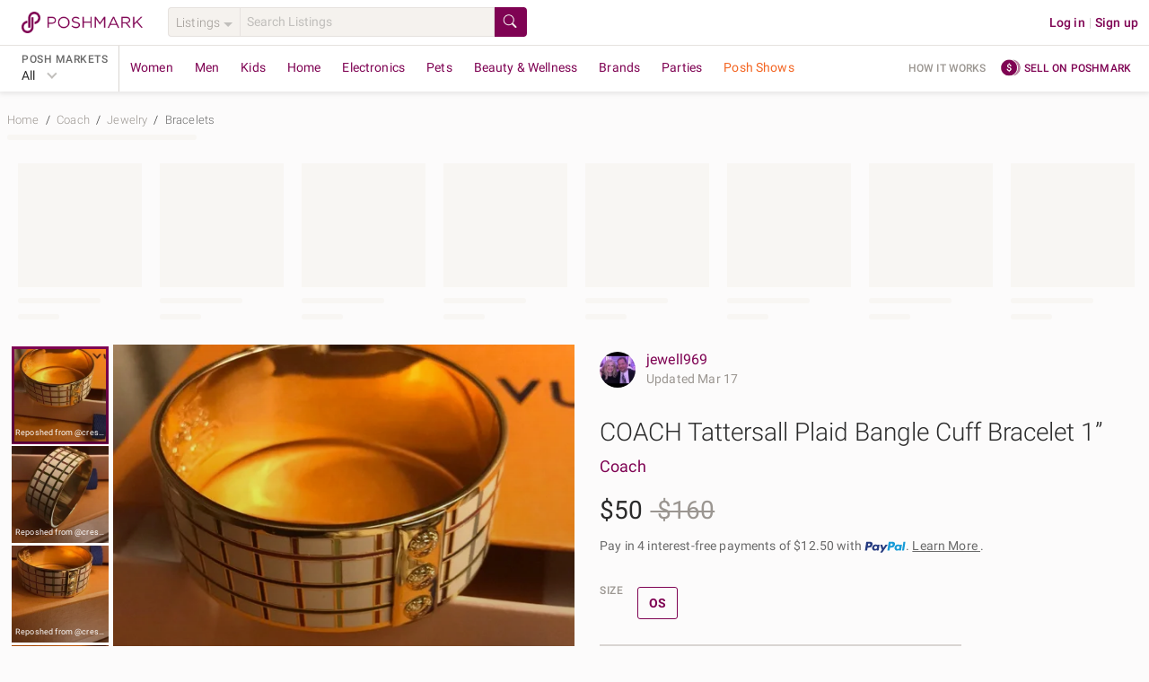

--- FILE ---
content_type: text/html; charset=utf-8
request_url: https://poshmark.com/listing/COACH-Tattersall-Plaid-Bangle-Cuff-Bracelet-1-656f519717e49c8dac5d1a5f
body_size: 100864
content:
<!DOCTYPE html>
<html lang="en" xml:lang="en" xmlns="http://www.w3.org/1999/xhtml" data-vue-meta-server-rendered="true" data-vue-meta="%7B%22lang%22:%7B%221%22:%22en%22%7D,%22xml:lang%22:%7B%221%22:%22en%22%7D,%22xmlns%22:%7B%221%22:%22http://www.w3.org/1999/xhtml%22%7D,%22data-vue-meta-server-rendered%22:%7B%221%22:true%7D%7D">
  <head>
    <title>Coach | Jewelry | Coach Tattersall Plaid Bangle Cuff Bracelet  | Poshmark</title>
    <meta data-vue-meta="1" charset="utf-8"><meta data-vue-meta="1" http-equiv="X-UA-Compatible" content="IE=edge,chrome=1"><meta data-vue-meta="1" name="google-site-verification" content="YzU6jJ3yJ0My_t6b2CmL_z-yjo9gN2QUO2MmQHjAgM0"><meta data-vue-meta="1" name="bitly-verification" content="09278921fdde"><meta data-vue-meta="1" name="viewport" content="width=device-width, initial-scale=1.0"><meta data-vue-meta="1" http-equiv="Content-Language" content="en"><meta data-vue-meta="1" property="og:site_name" content="Poshmark"><meta data-vue-meta="1" name="theme-color" content="#ffffff"><meta data-vue-meta="1" id="csrftoken" content="oqlVW5yy-FmohAKqHMbqE8MUKlSbR0TvBBbM"><meta data-vue-meta="1" id="reqId" content="6970d48063eade4b41268c06"><meta data-vue-meta="1" name="format-detection" content="telephone=no"><meta data-vue-meta="1" data-vmid="ios" property="al:ios:url" content="poshmark://listing/COACH-Tattersall-Plaid-Bangle-Cuff-Bracelet-1-656f519717e49c8dac5d1a5f"><meta data-vue-meta="1" property="al:ios:app_store_id" content="470412147"><meta data-vue-meta="1" property="al:ios:app_name" content="Poshmark"><meta data-vue-meta="1" data-vmid="android" property="al:android:url" content="poshmark://listing/COACH-Tattersall-Plaid-Bangle-Cuff-Bracelet-1-656f519717e49c8dac5d1a5f"><meta data-vue-meta="1" property="al:android:package" content="com.poshmark.app"><meta data-vue-meta="1" property="al:android:app_name" content="Poshmark"><meta data-vue-meta="1" property="al:web:should_fallback" content="false"><meta data-vue-meta="1" name="description" content="Shop Women&#x27;s Coach White Size OS Bracelets at a discounted price at Poshmark. Description: Reposhing this item I purchased from @crescentscloset. Loved it, but ready to rotate for something new.

Questions? Leave a comment below!. Sold by jewell969. Fast delivery, full service customer support."><meta data-vue-meta="1" property="fb:app_id" content="182809591793403"><meta data-vue-meta="1" property="og:type" content="product"><meta data-vue-meta="1" property="og:url" content="https://poshmark.com/listing/COACH-Tattersall-Plaid-Bangle-Cuff-Bracelet-1-656f519717e49c8dac5d1a5f"><meta data-vue-meta="1" property="og:title" content="COACH Tattersall Plaid Bangle Cuff Bracelet 1”"><meta data-vue-meta="1" property="og:description" content="Shop jewell969&#x27;s closet or find the perfect look from millions of stylists. Fast shipping and buyer protection. Reposhing this item I purchased from @crescentscloset. Loved it, but ready to rotate for something new.

Questions? Leave a comment below!"><meta data-vue-meta="1" property="og:image" content="https://di2ponv0v5otw.cloudfront.net/posts/2023/12/05/656f519717e49c8dac5d1a5f/m_656f519717e49c8dac5d1a60.jpg"><meta data-vue-meta="1" property="og:image:width" content="580"><meta data-vue-meta="1" property="og:image:height" content="580"><meta data-vue-meta="1" name="twitter:card" content="summary_large_image"><meta data-vue-meta="1" name="twitter:site" content="@poshmarkapp"><meta data-vue-meta="1" name="twitter:creator" content=""><meta data-vue-meta="1" name="twitter:title" content="COACH Tattersall Plaid Bangle Cuff Bracelet 1”"><meta data-vue-meta="1" name="twitter:description" content="Reposhing this item I purchased from @crescentscloset. Loved it, but ready to rotate for something new.

Questions? Leave a comment below!"><meta data-vue-meta="1" name="twitter:image" content="https://di2ponv0v5otw.cloudfront.net/posts/2023/12/05/656f519717e49c8dac5d1a5f/m_656f519717e49c8dac5d1a60.jpg"><meta data-vue-meta="1" name="twitter:app:name:iphone" content="Poshmark"><meta data-vue-meta="1" name="twitter:app:id:iphone" content="470412147"><meta data-vue-meta="1" name="twitter:app:url:iphone" content="poshmark://listing/656f519717e49c8dac5d1a5f?pm_ref=twitter"><meta data-vue-meta="1" name="twitter:app:name:ipad" content="Poshmark"><meta data-vue-meta="1" name="twitter:app:id:ipad" content="470412147"><meta data-vue-meta="1" name="twitter:app:url:ipad" content="poshmark://listing/656f519717e49c8dac5d1a5f?pm_ref=twitter"><meta data-vue-meta="1" property="product:availability" content="oos"><meta data-vue-meta="1" property="product:condition" content="used"><meta data-vue-meta="1" property="product:retailer_item_id" content="656f519717e49c8dac5d1a5f"><meta data-vue-meta="1" property="product:price:amount" content="50.0"><meta data-vue-meta="1" property="product:price:currency" content="USD"><meta data-vue-meta="1" property="product:brand" content="Coach">
    <link data-vue-meta="1" rel="preload" href="https://fonts.gstatic.com/s/roboto/v20/KFOlCnqEu92Fr1MmSU5fBBc4AMP6lQ.woff2" as="font" crossorigin="anonymous"><link data-vue-meta="1" rel="preload" href="https://fonts.gstatic.com/s/roboto/v20/KFOmCnqEu92Fr1Mu4mxKKTU1Kg.woff2" as="font" crossorigin="anonymous"><link data-vue-meta="1" rel="preload" href="https://fonts.gstatic.com/s/roboto/v20/KFOlCnqEu92Fr1MmEU9fBBc4AMP6lQ.woff2" as="font" crossorigin="anonymous"><link data-vue-meta="1" rel="preload" href="https://fonts.gstatic.com/s/roboto/v20/KFOlCnqEu92Fr1MmWUlfBBc4AMP6lQ.woff2" as="font" crossorigin="anonymous"><link data-vue-meta="1" rel="apple-touch-icon" href="https://d2gjrq7hs8he14.cloudfront.net/webpack4/apple-touch-icon-2d9cd720f1398aae0ae9e482fa408e95968548a0d11b7db7aafd2740e17a0141.png"><link data-vue-meta="1" rel="apple-touch-icon" sizes="60x60" href="https://d2gjrq7hs8he14.cloudfront.net/webpack4/apple-touch-icon-60x60-abf3d38208fa7ddffa2f2ab1b337d8a34794d5ddfe807b4677f36a0d78914aed.png"><link data-vue-meta="1" rel="apple-touch-icon" sizes="76x76" href="https://d2gjrq7hs8he14.cloudfront.net/webpack4/apple-touch-icon-76x76-39beef4092505e9b06ca1573e324b6485f8404e90dec411f08110e52258f9c7a.png"><link data-vue-meta="1" rel="apple-touch-icon" sizes="120x120" href="https://d2gjrq7hs8he14.cloudfront.net/webpack4/apple-touch-icon-120x120-05be52a08a94f4f5e6920e6be423ef377c813d27526cfb1a7f5b2943120a290d.png"><link data-vue-meta="1" rel="apple-touch-icon" sizes="152x152" href="https://d2gjrq7hs8he14.cloudfront.net/webpack4/apple-touch-icon-152x152-0f60eeebce0e4d8c6092db84df50a988e675a0387e9ccbbf648d9b76f44462e4.png"><link data-vue-meta="1" rel="apple-touch-icon" sizes="180x180" href="https://d2gjrq7hs8he14.cloudfront.net/webpack4/apple-touch-icon-180x180-2d9cd720f1398aae0ae9e482fa408e95968548a0d11b7db7aafd2740e17a0141.png"><link data-vue-meta="1" rel="canonical" href="https://poshmark.com/listing/COACH-Tattersall-Plaid-Bangle-Cuff-Bracelet-1-656f519717e49c8dac5d1a5f"><link data-vue-meta="1" as="image" rel="preload" href="https://di2ponv0v5otw.cloudfront.net/posts/2023/12/05/656f519717e49c8dac5d1a5f/m_656f519717e49c8dac5d1a60.jpg">
    <style data-vue-meta="1" type="text/css">
            @font-face {
              font-display: swap;
              font-family: 'Roboto';
              font-style: normal;
              font-weight: 300;
              src: local('Roboto Light'), local('Roboto-Light'), url(https://fonts.gstatic.com/s/roboto/v20/KFOlCnqEu92Fr1MmSU5fBBc4AMP6lQ.woff2) format('woff2');
              unicode-range: U+0000-00FF, U+0131, U+0152-0153, U+02BB-02BC, U+02C6, U+02DA, U+02DC, U+2000-206F, U+2074, U+20AC, U+2122, U+2191, U+2193, U+2212, U+2215, U+FEFF, U+FFFD;
            }
            @font-face {
              font-display: swap;
              font-family: 'Roboto';
              font-style: normal;
              font-weight: 400;
              src: local('Roboto'), local('Roboto-Regular'), url(https://fonts.gstatic.com/s/roboto/v20/KFOmCnqEu92Fr1Mu4mxKKTU1Kg.woff2) format('woff2');
              unicode-range: U+0000-00FF, U+0131, U+0152-0153, U+02BB-02BC, U+02C6, U+02DA, U+02DC, U+2000-206F, U+2074, U+20AC, U+2122, U+2191, U+2193, U+2212, U+2215, U+FEFF, U+FFFD;
            }
            @font-face {
              font-display: swap;
              font-family: 'Roboto';
              font-style: normal;
              font-weight: 500;
              src: local('Roboto Medium'), local('Roboto-Medium'), url(https://fonts.gstatic.com/s/roboto/v20/KFOlCnqEu92Fr1MmEU9fBBc4AMP6lQ.woff2) format('woff2');
              unicode-range: U+0000-00FF, U+0131, U+0152-0153, U+02BB-02BC, U+02C6, U+02DA, U+02DC, U+2000-206F, U+2074, U+20AC, U+2122, U+2191, U+2193, U+2212, U+2215, U+FEFF, U+FFFD;
            }
            @font-face {
              font-display: swap;
              font-family: 'Roboto';
              font-style: normal;
              font-weight: 700;
              src: local('Roboto Bold'), local('Roboto-Bold'), url(https://fonts.gstatic.com/s/roboto/v20/KFOlCnqEu92Fr1MmWUlfBBc4AMP6lQ.woff2) format('woff2');
              unicode-range: U+0000-00FF, U+0131, U+0152-0153, U+02BB-02BC, U+02C6, U+02DA, U+02DC, U+2000-206F, U+2074, U+20AC, U+2122, U+2191, U+2193, U+2212, U+2215, U+FEFF, U+FFFD;
            }
          </style>
    <script data-vue-meta="1" data-vmid="ldjson-schema-breadcrumb" type="application/ld+json">{"@context":"https://schema.org","@type":"BreadcrumbList","itemListElement":[{"@type":"ListItem","position":1,"name":"Home","item":"https://poshmark.com/"},{"@type":"ListItem","position":2,"name":"Coach","item":"https://poshmark.com/brand/Coach"},{"@type":"ListItem","position":3,"name":"Jewelry","item":"https://poshmark.com/brand/Coach-Women-Jewelry"},{"@type":"ListItem","position":4,"name":"Bracelets","item":"https://poshmark.com/brand/Coach-Women-Jewelry-Bracelets"}]}</script><script data-vue-meta="1" data-vmid="ldjson-schema-listing" type="application/ld+json">{"@context":"https://schema.org/","@type":"Product","sku":"656f519717e49c8dac5d1a5f","productID":"656f519717e49c8dac5d1a5f","name":"COACH Tattersall Plaid Bangle Cuff Bracelet 1”","image":"https://di2ponv0v5otw.cloudfront.net/posts/2023/12/05/656f519717e49c8dac5d1a5f/m_656f519717e49c8dac5d1a60.jpg","description":"Reposhing this item I purchased from @crescentscloset. Loved it, but ready to rotate for something new.\n\nQuestions? Leave a comment below!","category":"Women&lt;Jewelry&lt;Bracelets","color":"White","offers":{"@type":"Offer","priceCurrency":"USD","price":"50.0","availability":"https://schema.org/OutOfStock","itemCondition":"https://schema.org/UsedCondition","url":"https://poshmark.com/listing/COACH-Tattersall-Plaid-Bangle-Cuff-Bracelet-1-656f519717e49c8dac5d1a5f"},"brand":{"@type":"Brand","name":"Coach"}}</script>
    <noscript data-vue-meta="1">This website requires JavaScript.</noscript>
  <link rel="preload" href="https://d2gjrq7hs8he14.cloudfront.net/webpack4/runtime~app.8c1ba492ce3a2cbe322f.js" as="script"><link rel="preload" href="https://d2gjrq7hs8he14.cloudfront.net/webpack4/core_js.b7a43db30cee2a410fc5.js" as="script"><link rel="preload" href="https://d2gjrq7hs8he14.cloudfront.net/webpack4/locales_pmmodules.3385ac8b451608953d7d.js" as="script"><link rel="preload" href="https://d2gjrq7hs8he14.cloudfront.net/webpack4/core_js_pure.8f578857ef2032e39dd9.js" as="script"><link rel="preload" href="https://d2gjrq7hs8he14.cloudfront.net/webpack4/vee_lodash.6cad4dc3b9e94329f039.js" as="script"><link rel="preload" href="https://d2gjrq7hs8he14.cloudfront.net/webpack4/vue_router.ef2008bd3eddaa91be12.js" as="script"><link rel="preload" href="https://d2gjrq7hs8he14.cloudfront.net/webpack4/app_layout_actions.1119289ab0997411e22a.js" as="script"><link rel="preload" href="https://d2gjrq7hs8he14.cloudfront.net/webpack4/vue.3b2467e94215fd8d54fa.js" as="script"><link rel="preload" href="https://d2gjrq7hs8he14.cloudfront.net/webpack4/app.7f3a504a22d260db845a.js" as="script"><link rel="preload" href="https://d2gjrq7hs8he14.cloudfront.net/webpack4/layout.76b851b4a4c9a3692961.js" as="script"><link rel="preload" href="https://d2gjrq7hs8he14.cloudfront.net/webpack4/1045.7d7d6c67a9e2d0ad9b79.js" as="script"><link rel="preload" href="https://d2gjrq7hs8he14.cloudfront.net/webpack4/636.b0e0615cd2e91139b55f.js" as="script"><link rel="preload" href="https://d2gjrq7hs8he14.cloudfront.net/webpack4/listingDetail.43052b492584d4449808.js" as="script"><link rel="preload" href="https://d2gjrq7hs8he14.cloudfront.net/webpack4/listing.b29f5bec367f86dc9d2b.js" as="script"><link rel="preload" href="https://d2gjrq7hs8he14.cloudfront.net/webpack4/104.918bcd6ef40275817859.js" as="script"><link rel="preload" href="https://d2gjrq7hs8he14.cloudfront.net/webpack4/components.84da2f489cb03ca6d119.js" as="script"><link rel="preload" href="https://d2gjrq7hs8he14.cloudfront.net/webpack4/listingDisclaimer.17e1a793fbd78ce5d5e6.js" as="script"><link rel="preload" href="https://d2gjrq7hs8he14.cloudfront.net/webpack4/221.b227057ba0fbe32ddbe9.js" as="script"><link rel="preload" href="https://d2gjrq7hs8he14.cloudfront.net/webpack4/185.35fb032a62e3514a76e7.js" as="script"><link rel="preload" href="https://d2gjrq7hs8he14.cloudfront.net/webpack4/listing_secondary.e6dbfecce2b7069d0160.js" as="script"><link rel="preload" href="https://d2gjrq7hs8he14.cloudfront.net/webpack4/1087.2bfdf8cc17ebf2bdd0b8.js" as="script"><link rel="preload" href="https://d2gjrq7hs8he14.cloudfront.net/webpack4/54.91fbc62b7131fcdba8d1.js" as="script"><link rel="preload" href="https://d2gjrq7hs8he14.cloudfront.net/webpack4/MyCustomers~MyCustomersDashboard~components.5a404eb3fe2ee190a126.js" as="script"><link rel="preload" href="https://d2gjrq7hs8he14.cloudfront.net/webpack4/bottomBanner.f6b8ee7f699addf0bfe6.js" as="script"><link rel="preload" href="https://d2gjrq7hs8he14.cloudfront.net/webpack4/footer.2a8da067c794f3b02790.js" as="script"><style data-vue-ssr-id="e432168c:0 e432168c:1 10fb06a6:0 59326dfa:0 e8be9d34:0 1028a7ee:0 6d33b6f8:0 610f5a0e:0 4598cdac:0 3b6815fa:0 561e16e4:0 6452af0c:0 4512a504:0 0b936d10:0 9e49e0c6:0 7ee81212:0 50c3d234:0 2e70858c:0 622e5917:0 6477317e:0 170e03e4:0 47cd955c:0 3600f83c:0 25cb0d90:0 92fc0926:0">html,body,div,span,applet,object,iframe,h1,h2,h3,h4,h5,h6,p,blockquote,pre,a,abbr,acronym,address,big,cite,code,del,dfn,em,img,ins,kbd,q,s,samp,small,strike,sub,sup,tt,var,center,dl,dt,dd,ol,ul,li,fieldset,form,label,legend,table,caption,tbody,tfoot,thead,tr,th,td,article,aside,canvas,details,embed,figure,figcaption,footer,header,hgroup,menu,nav,output,ruby,section,summary,time,mark,audio,video{margin:0;padding:0;border:0;font-size:100%;font:inherit;vertical-align:baseline}strong,b,u,i{margin:0;padding:0;border:0;font-size:100%;vertical-align:baseline}article,aside,details,figcaption,figure,footer,header,hgroup,menu,nav,section{display:block}ol,ul{list-style:none}blockquote,q{quotes:none}blockquote:before,blockquote:after,q:before,q:after{content:"";content:none}table{border-collapse:collapse;border-spacing:0}*{-webkit-box-sizing:border-box;box-sizing:border-box}*:before,*:after{-webkit-box-sizing:border-box;box-sizing:border-box}body{-webkit-tap-highlight-color:rgba(0,0,0,0)}button,html input[type=button],input[type=reset],input[type=submit]{border:none;-webkit-appearance:button;cursor:pointer}button[disabled],button.btn--primary--disabled,html input[disabled],html input.btn--primary--disabled{cursor:default}button::-moz-focus-inner,input::-moz-focus-inner{border:0;padding:0}input[type=checkbox],input[type=radio]{-webkit-box-sizing:border-box;box-sizing:border-box;padding:0}input[type=number]::-webkit-inner-spin-button,input[type=number]::-webkit-outer-spin-button{-webkit-appearance:none;margin:0}input[type=search]{-webkit-appearance:textfield;-webkit-box-sizing:border-box;box-sizing:border-box}input[type=search]::-webkit-search-decoration{-webkit-appearance:none}input[type=search]::-webkit-search-cancel-button{-webkit-appearance:searchfield-cancel-button}textarea,input,button,select{margin:0;font-family:inherit;font-size:inherit;-webkit-appearance:none}textarea{overflow:auto;resize:none;-ms-overflow-style:none;scrollbar-width:none}textarea::-webkit-scrollbar{display:none}textarea:focus,input:focus,button:focus{outline:none}html{font-size:14px;-ms-text-size-adjust:100%;-webkit-text-size-adjust:100%}body{color:#2a2a2a;font-family:"Roboto","Helvetica Neue",Helvetica,Arial,sans-serif;background:#fcfbfb;font-size:14px;line-height:1.4285714286;letter-spacing:.15px;-webkit-font-smoothing:antialiased}a{text-decoration:none;cursor:pointer;color:#7f0353}.all-caps{font-size:12px;letter-spacing:.5px;line-height:16px;text-transform:uppercase}.caption{font-size:13px;letter-spacing:.15px;line-height:16px}h1,h2,h3,h4,h5,h6{text-rendering:optimizelegibility}.h1--extra-large{font-size:32px;line-height:40px}@media only screen and (min-width: 768px){.h1--extra-large{font-size:60px}}@media only screen and (min-width: 768px){.h1--extra-large{line-height:40px}}.h1--large{font-size:24px;line-height:30px}@media only screen and (min-width: 768px){.h1--large{font-size:32px}}@media only screen and (min-width: 768px){.h1--large{line-height:40px}}h1{font-size:22px;line-height:26px;letter-spacing:0 !important}@media only screen and (min-width: 768px){h1{font-size:28px}}@media only screen and (min-width: 768px){h1{line-height:34px}}h2{font-size:20px;line-height:24px;letter-spacing:0 !important}@media only screen and (min-width: 768px){h2{font-size:24px}}@media only screen and (min-width: 768px){h2{line-height:28px}}h3{font-size:18px;line-height:22px;letter-spacing:0 !important}@media only screen and (min-width: 768px){h3{font-size:20px}}@media only screen and (min-width: 768px){h3{line-height:24px}}h4{font-size:16px;line-height:22px;letter-spacing:0 !important}@media only screen and (min-width: 768px){h4{font-size:18px}}@media only screen and (min-width: 768px){h4{line-height:22px}}h5{font-size:16px;line-height:22px}@media only screen and (min-width: 768px){h5{font-size:16px}}@media only screen and (min-width: 768px){h5{line-height:22px}}.h1{font-size:22px;line-height:26px}@media only screen and (min-width: 768px){.h1{font-size:28px}}@media only screen and (min-width: 768px){.h1{line-height:34px}}.h2{font-size:20px;line-height:24px}@media only screen and (min-width: 768px){.h2{font-size:24px}}@media only screen and (min-width: 768px){.h2{line-height:28px}}.h3{font-size:18px;line-height:22px}@media only screen and (min-width: 768px){.h3{font-size:20px}}@media only screen and (min-width: 768px){.h3{line-height:24px}}.h4{font-size:16px;line-height:22px}@media only screen and (min-width: 768px){.h4{font-size:18px}}@media only screen and (min-width: 768px){.h4{line-height:22px}}.h5{font-size:16px;line-height:22px}@media only screen and (min-width: 768px){.h5{font-size:16px}}@media only screen and (min-width: 768px){.h5{line-height:22px}}.link--arrow:after{content:" »";white-space:pre}.pm-sub-section__header{background:#f8f6f3;width:100%;padding:8px 12px;color:#9b9691;font-weight:500}.clearfix:after{content:".";visibility:hidden;display:block;height:0;clear:both}.hide{display:none !important}.scroll-lock{overflow:hidden}.hide-scrollbars{-ms-overflow-style:none;scrollbar-width:none}.hide-scrollbars::-webkit-scrollbar{display:none}.list-style--disc{list-style:disc;list-style-position:inside}.list-style--decimal{list-style:decimal;list-style-position:inside}.list-style--circle{list-style:circle;list-style-position:inside}.tc--b{color:#2a2a2a !important}.tc--dg{color:#4a4a4a !important}.tc--g{color:#6a6a6a !important}.tc--lg{color:#9b9691 !important}.tc--m{color:#7f0353 !important}.tc--m{color:#7f0353 !important}.tc--lm{color:#c31985 !important}.tc--blue{color:#41a6de !important}.tc--white{color:#fcfbfb !important}.tc--snow-white{color:#fff !important}.tc--green{color:#8ac54a !important}.tc--dark-green{color:#5f9523 !important}.tc--yellow{color:#e6a90a !important}.tc--dr{color:#aa2516 !important}.tc--red{color:#d64242 !important}.tc--rose{color:#bc7072 !important}.tc--oak-gray{color:#d9d5d2 !important}.tc--orange{color:#e6aa5a !important}.ta--l{text-align:left !important}.ta--r{text-align:right !important}.ta--c{text-align:center !important}.ws--normal{white-space:normal !important}.ws--nowrap{white-space:nowrap !important}.ws--pre-line{white-space:pre-line !important}.fw--light{font-weight:300 !important}.fw--reg{font-weight:400 !important}.fw--med{font-weight:500 !important}.fw--bold{font-weight:700 !important}.fw--semi--bold{font-weight:600 !important}.tr--uppercase{text-transform:uppercase !important}.tr--lowercase{text-transform:lowercase !important}.tr--capitalize{text-transform:capitalize !important}.tr--none{text-transform:none !important}.td--ul{text-decoration:underline !important}.td--ol{text-decoration:overline !important}.td--lt{text-decoration:line-through !important}.td--st:after{content:"";border-top:1px solid #d9d5d2;position:absolute;top:50%;left:0;width:50%;height:50%;margin-left:25%}.tdc--yellow{-webkit-text-decoration-color:#e6a90a !important;text-decoration-color:#e6a90a !important}.fs--i{font-style:italic}.fsz--s{font-size:12px}.fsz--base{font-size:14px}.fsz--large{font-size:16px}.fsz--xs{font-size:11px}.ws--pre{white-space:pre !important}.wb--ww{-ms-hyphens:auto;hyphens:auto;word-wrap:break-word}.ellipses{text-overflow:ellipsis !important;white-space:nowrap !important;overflow:hidden !important}.multiline-ellipsis{position:relative}.multiline-ellipsis:after{content:"   ...";position:absolute;bottom:0;right:0;padding:0 16px;background:-webkit-gradient(linear, left top, right top, from(rgba(252, 251, 251, 0)), color-stop(50%, rgb(252, 251, 251)));background:linear-gradient(to right, rgba(252, 251, 251, 0), rgb(252, 251, 251) 50%)}.lh--none{line-height:0 !important}.lh--base{line-height:20px !important}.lh--medium{line-height:1.5 !important}.lh--large{line-height:1.75 !important}.br--gray{border:1px solid #d9d5d2}.br--light-gray{border:1px solid #e6e2df}.br--lighter-gray{border:1px solid #f5f2ee}.br--lighter-gray-2{border:1px solid #f8f6f3}.br--dark-gray{border:1px solid #c1bfbc}.br--magenta{border:1px solid #7f0353 !important}.br--2--magenta{border:2px solid #7f0353 !important}.br--snow-white{border:1px solid #fff !important}.br--blue{border:1px solid #41a6de !important}.br--2--blue{border:2px solid #41a6de !important}.br--none{border:none !important}.round{border-radius:50% !important}.br-rad--base{border-radius:2px !important}.br-rad--med{border-radius:3px !important}.br-rad--large{border-radius:4px !important}.br-rad--x-large{border-radius:12px !important}.br--bottom{border-top:none;border-left:none;border-right:none}.br--top{border-bottom:none;border-left:none;border-right:none}.br--left{border-top:none;border-bottom:none;border-right:none}.br--right{border-top:none;border-bottom:none;border-left:none}.br--vertical{border-left:none;border-right:none}.br--width--1{border-width:1px !important}.br--width--2{border-width:2px !important}.bg--dark-gray{background-color:#d9d5d2 !important}.bg--darker-gray{background-color:#c1bfbc !important}.bg--gray{background-color:#e6e2df !important}.bg--light-gray{background-color:#f5f2ee !important}.bg--lighter-gray{background-color:#f8f6f3 !important}.bg--lightest-gray{background-color:#f9f9f9 !important}.bg--white{background-color:#fcfbfb !important}.bg--pure-white{background-color:#fff !important}.bg--snow-white{background-color:#fff !important}.bg--blue{background-color:#41a6de !important}.bg--dark-blue{background-color:#1c2f63 !important}.bg--magenta{background-color:#7f0353 !important}.bg--red{background-color:#f53f16 !important}.bg--dark-red{background-color:#ae2721 !important}.bg--green{background-color:#8ac54a !important}.bg--green-blue{background-color:#93a8ac !important}.bg--light-pink{background-color:#ba6868 !important}.bg--yellow{background-color:#fdf9e2 !important}.bg--orange{background-color:#e6aa5a !important}.bg--purple{background-color:#694973 !important}.bg--light-blue{background-color:#8bc9cb !important}.bg--transparent{background-color:rgba(0,0,0,0) !important}.bg--purple-gold-gradient{background-image:linear-gradient(81deg, #bc7072 6%, #e6aa59 95%)}.bg--ecru{background-color:#efeee3 !important}.bg--light-tangerine{color:#ffc5ba !important}.bg--lighter-tangerine{color:#fee6e1 !important}.bg--lighter-blue{color:#f6fdff !important}.bg--light-indigo{color:#0e5568 !important}.d--b{display:block !important}.d--ib{display:inline-block !important}.d--tb{display:table !important}.d--fl{display:-webkit-box !important;display:-ms-flexbox !important;display:flex !important}.d--if{display:-webkit-inline-box !important;display:-ms-inline-flexbox !important;display:inline-flex !important}.d--li{display:list-item !important}.fs--ns{-ms-flex:1 0 auto;-webkit-box-flex:1;flex:1 0 auto}.jc--c{-webkit-box-pack:center !important;-ms-flex-pack:center !important;justify-content:center !important}.jc--sb{-webkit-box-pack:justify !important;-ms-flex-pack:justify !important;justify-content:space-between !important}.jc--sa{-ms-flex-pack:distribute !important;justify-content:space-around !important}.jc--fs{-webkit-box-pack:start !important;-ms-flex-pack:start !important;justify-content:flex-start !important}.jc--fe{-webkit-box-pack:end !important;-ms-flex-pack:end !important;justify-content:flex-end !important}.ai--c{-webkit-box-align:center !important;-ms-flex-align:center !important;align-items:center !important}.ai--s{-webkit-box-align:stretch !important;-ms-flex-align:stretch !important;align-items:stretch !important}.ai--ss{-webkit-box-align:self-start !important;-ms-flex-align:self-start !important;align-items:self-start !important}.ai--fs{-webkit-box-align:start !important;-ms-flex-align:start !important;align-items:flex-start !important}.ai--fe{-webkit-box-align:end !important;-ms-flex-align:end !important;align-items:flex-end !important}.ai--bl{-webkit-box-align:baseline !important;-ms-flex-align:baseline !important;align-items:baseline !important}.fw--w{-ms-flex-wrap:wrap !important;flex-wrap:wrap !important}.fd--c{-ms-flex-direction:column !important;-webkit-box-orient:vertical !important;-webkit-box-direction:normal !important;flex-direction:column !important}.fd--cr{-ms-flex-direction:column-reverse !important;-webkit-box-orient:vertical !important;-webkit-box-direction:reverse !important;flex-direction:column-reverse !important}.fd--rr{-ms-flex-direction:row-reverse !important;-webkit-box-orient:horizontal !important;-webkit-box-direction:reverse !important;flex-direction:row-reverse !important}.fd--r{-ms-flex-direction:row !important;-webkit-box-orient:horizontal !important;-webkit-box-direction:normal !important;flex-direction:row !important}.ja--c{-webkit-box-pack:center !important;-ms-flex-pack:center !important;justify-content:center !important;-webkit-box-align:center !important;-ms-flex-align:center !important;align-items:center !important}.as--fe{-webkit-align-self:flex-end !important;-ms-flex-item-align:end !important;align-self:flex-end !important}.as--fs{-webkit-align-self:flex-start !important;-ms-flex-item-align:start !important;align-self:flex-start !important}.as--c{-webkit-align-self:center !important;-ms-flex-item-align:center !important;align-self:center !important}.f--right{float:right !important}.f--left{float:left !important}.ps--r{position:relative !important}.ps--a{position:absolute !important}.va--t{vertical-align:top !important}.va--b{vertical-align:bottom !important}.va--m{vertical-align:middle !important}.al--center{margin:0 auto !important}.al--right{margin:0 0 0 auto !important}.al--left{margin:0 auto 0 0 !important}.mr--a{margin-right:auto !important}.ml--a{margin-left:auto !important}.ovf--h{overflow:hidden !important}.ovf--s{overflow:scroll !important}.sb--smooth{scroll-behavior:smooth !important}.cursor--pointer{cursor:pointer}.cursor--default{cursor:default}.no--pointer-events{pointer-events:none}@media only screen and (max-width: 1190px){.hide-desktop-small{display:none !important}}.m--0{margin:0px !important}.m--t--0{margin-top:0px !important}.p--0{padding:0px !important}.p--t--0{padding-top:0px !important}.m--0{margin:0px !important}.m--b--0{margin-bottom:0px !important}.p--0{padding:0px !important}.p--b--0{padding-bottom:0px !important}.m--0{margin:0px !important}.m--l--0{margin-left:0px !important}.p--0{padding:0px !important}.p--l--0{padding-left:0px !important}.m--0{margin:0px !important}.m--r--0{margin-right:0px !important}.p--0{padding:0px !important}.p--r--0{padding-right:0px !important}.m--1{margin:4px !important}.m--t--1{margin-top:4px !important}.p--1{padding:4px !important}.p--t--1{padding-top:4px !important}.m--1{margin:4px !important}.m--b--1{margin-bottom:4px !important}.p--1{padding:4px !important}.p--b--1{padding-bottom:4px !important}.m--1{margin:4px !important}.m--l--1{margin-left:4px !important}.p--1{padding:4px !important}.p--l--1{padding-left:4px !important}.m--1{margin:4px !important}.m--r--1{margin-right:4px !important}.p--1{padding:4px !important}.p--r--1{padding-right:4px !important}.m--2{margin:8px !important}.m--t--2{margin-top:8px !important}.p--2{padding:8px !important}.p--t--2{padding-top:8px !important}.m--2{margin:8px !important}.m--b--2{margin-bottom:8px !important}.p--2{padding:8px !important}.p--b--2{padding-bottom:8px !important}.m--2{margin:8px !important}.m--l--2{margin-left:8px !important}.p--2{padding:8px !important}.p--l--2{padding-left:8px !important}.m--2{margin:8px !important}.m--r--2{margin-right:8px !important}.p--2{padding:8px !important}.p--r--2{padding-right:8px !important}.m--3{margin:12px !important}.m--t--3{margin-top:12px !important}.p--3{padding:12px !important}.p--t--3{padding-top:12px !important}.m--3{margin:12px !important}.m--b--3{margin-bottom:12px !important}.p--3{padding:12px !important}.p--b--3{padding-bottom:12px !important}.m--3{margin:12px !important}.m--l--3{margin-left:12px !important}.p--3{padding:12px !important}.p--l--3{padding-left:12px !important}.m--3{margin:12px !important}.m--r--3{margin-right:12px !important}.p--3{padding:12px !important}.p--r--3{padding-right:12px !important}.m--4{margin:16px !important}.m--t--4{margin-top:16px !important}.p--4{padding:16px !important}.p--t--4{padding-top:16px !important}.m--4{margin:16px !important}.m--b--4{margin-bottom:16px !important}.p--4{padding:16px !important}.p--b--4{padding-bottom:16px !important}.m--4{margin:16px !important}.m--l--4{margin-left:16px !important}.p--4{padding:16px !important}.p--l--4{padding-left:16px !important}.m--4{margin:16px !important}.m--r--4{margin-right:16px !important}.p--4{padding:16px !important}.p--r--4{padding-right:16px !important}.m--5{margin:20px !important}.m--t--5{margin-top:20px !important}.p--5{padding:20px !important}.p--t--5{padding-top:20px !important}.m--5{margin:20px !important}.m--b--5{margin-bottom:20px !important}.p--5{padding:20px !important}.p--b--5{padding-bottom:20px !important}.m--5{margin:20px !important}.m--l--5{margin-left:20px !important}.p--5{padding:20px !important}.p--l--5{padding-left:20px !important}.m--5{margin:20px !important}.m--r--5{margin-right:20px !important}.p--5{padding:20px !important}.p--r--5{padding-right:20px !important}.m--6{margin:24px !important}.m--t--6{margin-top:24px !important}.p--6{padding:24px !important}.p--t--6{padding-top:24px !important}.m--6{margin:24px !important}.m--b--6{margin-bottom:24px !important}.p--6{padding:24px !important}.p--b--6{padding-bottom:24px !important}.m--6{margin:24px !important}.m--l--6{margin-left:24px !important}.p--6{padding:24px !important}.p--l--6{padding-left:24px !important}.m--6{margin:24px !important}.m--r--6{margin-right:24px !important}.p--6{padding:24px !important}.p--r--6{padding-right:24px !important}.m--7{margin:28px !important}.m--t--7{margin-top:28px !important}.p--7{padding:28px !important}.p--t--7{padding-top:28px !important}.m--7{margin:28px !important}.m--b--7{margin-bottom:28px !important}.p--7{padding:28px !important}.p--b--7{padding-bottom:28px !important}.m--7{margin:28px !important}.m--l--7{margin-left:28px !important}.p--7{padding:28px !important}.p--l--7{padding-left:28px !important}.m--7{margin:28px !important}.m--r--7{margin-right:28px !important}.p--7{padding:28px !important}.p--r--7{padding-right:28px !important}.m--8{margin:32px !important}.m--t--8{margin-top:32px !important}.p--8{padding:32px !important}.p--t--8{padding-top:32px !important}.m--8{margin:32px !important}.m--b--8{margin-bottom:32px !important}.p--8{padding:32px !important}.p--b--8{padding-bottom:32px !important}.m--8{margin:32px !important}.m--l--8{margin-left:32px !important}.p--8{padding:32px !important}.p--l--8{padding-left:32px !important}.m--8{margin:32px !important}.m--r--8{margin-right:32px !important}.p--8{padding:32px !important}.p--r--8{padding-right:32px !important}.m--9{margin:36px !important}.m--t--9{margin-top:36px !important}.p--9{padding:36px !important}.p--t--9{padding-top:36px !important}.m--9{margin:36px !important}.m--b--9{margin-bottom:36px !important}.p--9{padding:36px !important}.p--b--9{padding-bottom:36px !important}.m--9{margin:36px !important}.m--l--9{margin-left:36px !important}.p--9{padding:36px !important}.p--l--9{padding-left:36px !important}.m--9{margin:36px !important}.m--r--9{margin-right:36px !important}.p--9{padding:36px !important}.p--r--9{padding-right:36px !important}.m--10{margin:40px !important}.m--t--10{margin-top:40px !important}.p--10{padding:40px !important}.p--t--10{padding-top:40px !important}.m--10{margin:40px !important}.m--b--10{margin-bottom:40px !important}.p--10{padding:40px !important}.p--b--10{padding-bottom:40px !important}.m--10{margin:40px !important}.m--l--10{margin-left:40px !important}.p--10{padding:40px !important}.p--l--10{padding-left:40px !important}.m--10{margin:40px !important}.m--r--10{margin-right:40px !important}.p--10{padding:40px !important}.p--r--10{padding-right:40px !important}.m--11{margin:44px !important}.m--t--11{margin-top:44px !important}.p--11{padding:44px !important}.p--t--11{padding-top:44px !important}.m--11{margin:44px !important}.m--b--11{margin-bottom:44px !important}.p--11{padding:44px !important}.p--b--11{padding-bottom:44px !important}.m--11{margin:44px !important}.m--l--11{margin-left:44px !important}.p--11{padding:44px !important}.p--l--11{padding-left:44px !important}.m--11{margin:44px !important}.m--r--11{margin-right:44px !important}.p--11{padding:44px !important}.p--r--11{padding-right:44px !important}.m--12{margin:48px !important}.m--t--12{margin-top:48px !important}.p--12{padding:48px !important}.p--t--12{padding-top:48px !important}.m--12{margin:48px !important}.m--b--12{margin-bottom:48px !important}.p--12{padding:48px !important}.p--b--12{padding-bottom:48px !important}.m--12{margin:48px !important}.m--l--12{margin-left:48px !important}.p--12{padding:48px !important}.p--l--12{padding-left:48px !important}.m--12{margin:48px !important}.m--r--12{margin-right:48px !important}.p--12{padding:48px !important}.p--r--12{padding-right:48px !important}.m--h--0{margin-left:0px !important;margin-right:0px !important}.p--h--0{padding-left:0px !important;padding-right:0px !important}.m--h--1{margin-left:4px !important;margin-right:4px !important}.p--h--1{padding-left:4px !important;padding-right:4px !important}.m--h--2{margin-left:8px !important;margin-right:8px !important}.p--h--2{padding-left:8px !important;padding-right:8px !important}.m--h--3{margin-left:12px !important;margin-right:12px !important}.p--h--3{padding-left:12px !important;padding-right:12px !important}.m--h--4{margin-left:16px !important;margin-right:16px !important}.p--h--4{padding-left:16px !important;padding-right:16px !important}.m--h--5{margin-left:20px !important;margin-right:20px !important}.p--h--5{padding-left:20px !important;padding-right:20px !important}.m--h--6{margin-left:24px !important;margin-right:24px !important}.p--h--6{padding-left:24px !important;padding-right:24px !important}.m--h--7{margin-left:28px !important;margin-right:28px !important}.p--h--7{padding-left:28px !important;padding-right:28px !important}.m--h--8{margin-left:32px !important;margin-right:32px !important}.p--h--8{padding-left:32px !important;padding-right:32px !important}.m--h--9{margin-left:36px !important;margin-right:36px !important}.p--h--9{padding-left:36px !important;padding-right:36px !important}.m--h--10{margin-left:40px !important;margin-right:40px !important}.p--h--10{padding-left:40px !important;padding-right:40px !important}.m--h--11{margin-left:44px !important;margin-right:44px !important}.p--h--11{padding-left:44px !important;padding-right:44px !important}.m--h--12{margin-left:48px !important;margin-right:48px !important}.p--h--12{padding-left:48px !important;padding-right:48px !important}.m--v--0{margin-top:0px !important;margin-bottom:0px !important}.p--v--0{padding-top:0px !important;padding-bottom:0px !important}.m--v--1{margin-top:4px !important;margin-bottom:4px !important}.p--v--1{padding-top:4px !important;padding-bottom:4px !important}.m--v--2{margin-top:8px !important;margin-bottom:8px !important}.p--v--2{padding-top:8px !important;padding-bottom:8px !important}.m--v--3{margin-top:12px !important;margin-bottom:12px !important}.p--v--3{padding-top:12px !important;padding-bottom:12px !important}.m--v--4{margin-top:16px !important;margin-bottom:16px !important}.p--v--4{padding-top:16px !important;padding-bottom:16px !important}.m--v--5{margin-top:20px !important;margin-bottom:20px !important}.p--v--5{padding-top:20px !important;padding-bottom:20px !important}.m--v--6{margin-top:24px !important;margin-bottom:24px !important}.p--v--6{padding-top:24px !important;padding-bottom:24px !important}.m--v--7{margin-top:28px !important;margin-bottom:28px !important}.p--v--7{padding-top:28px !important;padding-bottom:28px !important}.m--v--8{margin-top:32px !important;margin-bottom:32px !important}.p--v--8{padding-top:32px !important;padding-bottom:32px !important}.m--v--9{margin-top:36px !important;margin-bottom:36px !important}.p--v--9{padding-top:36px !important;padding-bottom:36px !important}.m--v--10{margin-top:40px !important;margin-bottom:40px !important}.p--v--10{padding-top:40px !important;padding-bottom:40px !important}.m--v--11{margin-top:44px !important;margin-bottom:44px !important}.p--v--11{padding-top:44px !important;padding-bottom:44px !important}.m--v--12{margin-top:48px !important;margin-bottom:48px !important}.p--v--12{padding-top:48px !important;padding-bottom:48px !important}.o--none{opacity:0}.disabled-section{color:#9b9691 !important;cursor:not-allowed}.single-column-layout{margin:0 auto;max-width:750px}.width--100{width:100% !important}.width--mc{width:-webkit-max-content !important;width:-moz-max-content !important;width:max-content !important}.height--100{height:100% !important}.height--100{height:100%}.no--select{-webkit-touch-callout:none;-webkit-user-select:none;-moz-user-select:none;-ms-user-select:none;user-select:none}.bs--none{-webkit-box-shadow:none !important;box-shadow:none !important}.ff--no-increment-input{-moz-appearance:textfield}main #content{max-width:1380px;margin:0 auto;padding:24px 8px 0 8px;min-height:calc(100vh - 150px)}main .content--desktop{min-width:768px}@media only screen and (max-device-width: 767px),(max-device-height: 480px)and (orientation: landscape){main #content{padding:0}}.badge{display:inline-block;height:18px;font-size:11px;font-style:normal;color:#fcfbfb;line-height:19px;padding:0 6px;border-radius:18px;letter-spacing:.5px}.badge--right{position:absolute;top:-6px;right:-6px}.badge--red{background:#f53f16}.badge--blue{background:#41a6de}.badge--black{background:#4a4a4a}.btn{display:inline-block;position:relative;vertical-align:top;white-space:nowrap;letter-spacing:.15px;font-size:14px;font-weight:500;cursor:pointer;text-align:center;border:1px solid rgba(0,0,0,0);border-radius:3px;-webkit-touch-callout:none;-webkit-user-select:none;-moz-user-select:none;-ms-user-select:none;user-select:none;min-width:68px;height:36px;padding:0 12px;line-height:34px;overflow:hidden;-webkit-tap-highlight-color:rgba(0,0,0,0)}.btn:after{content:"";display:block;position:absolute;width:1000%;height:1000%;top:-450%;left:-450%;pointer-events:none;background-image:radial-gradient(circle, #000 10%, transparent 10.01%);background-repeat:no-repeat;background-position:50%;-ms-transform:scale(1);-webkit-transform:scale(1);transform:scale(1);opacity:0;-webkit-transition:transform .3s,opacity .5s;-webkit-transition:opacity .5s,-webkit-transform .3s;transition:opacity .5s,-webkit-transform .3s;transition:transform .3s,opacity .5s;transition:transform .3s,opacity .5s,-webkit-transform .3s;-webkit-backface-visibility:hidden}.btn:active:after{-ms-transform:scale(0);-webkit-transform:scale(0);transform:scale(0);opacity:.2;-webkit-transition:0s;transition:0s}.btn--primary,.btn--primary--disabled{color:#fcfbfb;border-color:#41a6de;background:#41a6de}.btn--primary--magenta{border-color:#7f0353;background:#7f0353}.btn--primary--black{border-color:#2a2a2a;background:#2a2a2a;color:#fcfbfb}.btn--secondary{color:#41a6de;border-color:#41a6de;background:rgba(0,0,0,0)}.btn--secondary--magenta{color:#7f0353;border-color:#7f0353;background:rgba(0,0,0,0)}.btn--secondary--white{color:#fcfbfb;border-color:#fff;background:rgba(0,0,0,0)}.btn--secondary--black{color:#2a2a2a;border-color:#2a2a2a;background:rgba(0,0,0,0)}.btn--tertiary{color:#6a6a6a;border-color:#d9d5d2;background:rgba(0,0,0,0);font-weight:normal}.btn--tag{color:#7f0353;font-size:13px;letter-spacing:.4px;font-weight:400;background:#f5f2ee;border-color:#f5f2ee;line-height:30px;height:32px;min-width:48px}.btn--tag.btn--icon{color:#6a6a6a}.btn--tag--outline{color:#7f0353;border-color:#e6e2df}.btn--close{border-radius:50%;padding:0;background:rgba(0,0,0,0);opacity:.5;min-width:0;line-height:34px;min-width:0;height:36px;width:36px}.btn--close:hover{opacity:1}.btn--icon{display:-webkit-inline-box;display:-ms-inline-flexbox;display:inline-flex;-ms-flex-align:center;-webkit-box-align:center;align-items:center}.btn__icon{display:inline-block;margin-right:8px}.btn__icon--right{margin:0 0 0 8px}.btn--carousel{position:absolute;height:40px;width:40px;background:#fff;padding:0;border:none;border-radius:50%;-webkit-box-shadow:0 1px 2px rgba(0,0,0,.2);box-shadow:0 1px 2px rgba(0,0,0,.2);min-width:40px;z-index:1}.btn--carousel:before{content:"";display:inline-block;margin-bottom:-1px;border-right:3px solid #4a4a4a;border-bottom:3px solid #4a4a4a;height:12px;width:12px}.btn--carousel--large{height:44px;width:44px;min-width:44px}.btn--carousel--prev{left:-56px}.btn--carousel--prev:before{-ms-transform:rotate(135deg);-webkit-transform:rotate(135deg);transform:rotate(135deg);margin-right:-4px}.btn--carousel--next{right:-56px}.btn--carousel--next:before{-ms-transform:rotate(-45deg);-webkit-transform:rotate(-45deg);transform:rotate(-45deg);margin-left:-4px}.btn--carousel-vertical--prev{top:-56px}.btn--carousel-vertical--prev:before{-ms-transform:rotate(225deg);-webkit-transform:rotate(225deg);transform:rotate(225deg);margin-bottom:-4px}.btn--carousel-vertical--next{bottom:-56px}.btn--carousel-vertical--next:before{-ms-transform:rotate(45deg);-webkit-transform:rotate(45deg);transform:rotate(45deg)}.btn--fab{display:-webkit-inline-box;display:-ms-inline-flexbox;display:inline-flex;-ms-flex-align:center;-webkit-box-align:center;align-items:center;-ms-flex-pack:center;-webkit-box-pack:center;justify-content:center;border-radius:38px;-webkit-box-shadow:0 2px 10px rgba(0,0,0,.35);box-shadow:0 2px 10px rgba(0,0,0,.35);z-index:3;padding:0 20px;line-height:30px;height:32px}.btn--fab__icon--before{margin-left:-3px;margin-right:2px}.btn--fab__icon--after{margin-left:7px;margin-right:-8px;margin-bottom:6px}.btn--fab--close-btn .label{padding-right:12px;border-right:1px solid #c1bfbc}.btn--fab--top-center{position:fixed;left:50%;-ms-transform:translateX(-50%);-webkit-transform:translateX(-50%);transform:translateX(-50%)}.btn--fab--bottom-center{position:fixed;bottom:32px;left:50%;-ms-transform:translateX(-50%);-webkit-transform:translateX(-50%);transform:translateX(-50%)}.btn--primary[disabled],.btn--primary--disabled{background:#d9d5d2;color:#fcfbfb;border-color:#d9d5d2}.btn--secondary[disabled],.btn--secondary.btn--primary--disabled,.btn--tertiary[disabled],.btn--tertiary.btn--primary--disabled{color:#d9d5d2;border-color:#d9d5d2}.btn--carousel[disabled]:before,.btn--carousel.btn--primary--disabled:before{border-color:#e6e2df}.btn--wide{padding:0 40px !important}.btn--small{font-size:13px;min-width:48px;height:32px;line-height:30px}.btn--large{font-size:16px;min-width:78px;height:46px;line-height:44px;padding:0 16px}.notes{padding-top:8px;color:#9b9691}.card{background:#fff}.card--small{-webkit-box-shadow:0 1px 2px 0 rgba(0,0,0,.1);box-shadow:0 1px 2px 0 rgba(0,0,0,.1);border-radius:2px;padding:12px}.card--medium{-webkit-box-shadow:0 1px 2px rgba(0,0,0,.2);box-shadow:0 1px 2px rgba(0,0,0,.2);border-radius:2px;padding:20px}.card--large{-webkit-box-shadow:0 1px 2px rgba(0,0,0,.2);box-shadow:0 1px 2px rgba(0,0,0,.2);border-radius:3px;padding:32px}.card--no-pad{padding:0}.carousel{position:relative;display:-webkit-box;display:-ms-flexbox;display:flex;-ms-flex-align:center;-webkit-box-align:center;align-items:center;-webkit-touch-callout:none;-webkit-user-select:none;-moz-user-select:none;-ms-user-select:none;user-select:none}.carousel .btn--carousel{top:50%;-ms-transform:translate(0, -50%);-webkit-transform:translate(0, -50%);transform:translate(0, -50%)}.carousel--mobile{margin:0}.carousel--overlay-btns{margin:0 !important}.carousel__slide{text-align:left;-webkit-transition:.5s transform;transition:.5s transform;scroll-behavior:smooth;-ms-overflow-style:none;scrollbar-width:none}.carousel__slide--mobile{overflow-x:scroll;overflow-y:hidden;-webkit-overflow-scrolling:touch}.carousel__slide::-webkit-scrollbar{display:none}.carousel__inner{overflow:hidden;white-space:nowrap;width:100%}.btn--carousel--overlay.btn--carousel--prev{left:-20px}.btn--carousel--overlay.btn--carousel--next{right:-20px}.carousel__item{position:relative;display:inline-block;vertical-align:top}.carousel__item a{display:block}.carousel__item img{display:block;width:100%}.carousel__item-no-shrink{-ms-flex-negative:0;flex-shrink:0}.carousel__pagination{width:12px;height:12px;border-radius:50%;background-color:#d9d5d2;margin-right:12px;cursor:pointer}.carousel__pagination--active{background-color:#7f0353}.carousel__see-more{position:relative;color:#7f0353}.carousel__see-more:after{content:"";display:block;padding-bottom:100%}.carousel__see-more a{display:-webkit-box;display:-ms-flexbox;display:flex;position:absolute;top:0;white-space:normal;text-align:center;padding:0 8px;background:#f8f6f3;width:100%;height:100%;-ms-flex-align:center;-webkit-box-align:center;align-items:center;-ms-flex-pack:center;-webkit-box-pack:center;justify-content:center}@media only screen and (max-device-width: 767px),(max-device-height: 480px)and (orientation: landscape){.carousel__see-more a{font-size:11px}}@media only screen and (min-width: 768px)and (max-width: 991px){.carousel__see-more a{font-size:12px}}.carousel__see-more--link-xs{font-size:11px}.carousel__see-more--link-h4{font-size:18px}.infinite-carousel{overflow:hidden}.infinite-carousel .btn--carousel{top:50%;-ms-transform:translate(0, -50%);-webkit-transform:translate(0, -50%);transform:translate(0, -50%)}.infinite-carousel__container{display:-webkit-box;display:-ms-flexbox;display:flex;width:100%;height:100%;-webkit-transition:-webkit-transform .5s ease-in-out;transition:-webkit-transform .5s ease-in-out;transition:transform .5s ease-in-out;transition:transform .5s ease-in-out, -webkit-transform .5s ease-in-out}.slide{display:-webkit-box;display:-ms-flexbox;display:flex;-ms-flex-pack:center;-webkit-box-pack:center;justify-content:center;-ms-flex-align:center;-webkit-box-align:center;align-items:center;-webkit-transform:scale(0.9);-ms-transform:scale(0.9);transform:scale(0.9);-webkit-transition:-webkit-transform .5s ease-in-out;transition:-webkit-transform .5s ease-in-out;transition:transform .5s ease-in-out;transition:transform .5s ease-in-out, -webkit-transform .5s ease-in-out}.slide--active{cursor:pointer;-webkit-transform:scale(1);-ms-transform:scale(1);transform:scale(1);-webkit-transition:-webkit-transform .5s ease-in-out;transition:-webkit-transform .5s ease-in-out;transition:transform .5s ease-in-out;transition:transform .5s ease-in-out, -webkit-transform .5s ease-in-out}#flash{text-align:center;position:fixed;top:3.5rem;left:50%;-ms-transform:translateX(-50%);-webkit-transform:translateX(-50%);transform:translateX(-50%);z-index:1500}#flash .checkmark{margin-right:12px}#flash__message{display:inline-block;padding:12px 20px;border-radius:2px;background:#2a2a2a;color:#fcfbfb;letter-spacing:.3px;opacity:.95;min-width:400px;-webkit-box-shadow:0 2px 10px rgba(0,0,0,.35);box-shadow:0 2px 10px rgba(0,0,0,.35)}@media only screen and (max-device-width: 767px),(max-device-height: 480px)and (orientation: landscape){#flash__message{min-width:80vw}}.form__group{margin-bottom:20px;position:relative;vertical-align:top}.form__double-input__group{margin-bottom:20px}.form__double-input__group .form__group{display:inline-block;vertical-align:top;width:calc(50% - 6px);margin-bottom:0}.form__double-input__group .form__group:not(:last-child){margin-right:12px}@media only screen and (min-width: 768px){.pm-form__inline-labels .form__group{display:-webkit-box;display:-ms-flexbox;display:flex;-ms-flex-align:center;-webkit-box-align:center;align-items:center;-ms-flex-wrap:wrap;flex-wrap:wrap}.pm-form__inline-labels .form__group--check{display:-webkit-inline-box;display:-ms-inline-flexbox;display:inline-flex}.pm-form__inline-labels .form__text{display:inline-block;vertical-align:top;width:calc(100% - 160px)}.pm-form__inline-labels .form__text--input{display:inline-block;vertical-align:top;width:calc(114.3% - 182.88px)}.pm-form__inline-labels .form__label--text{display:inline-block;vertical-align:top;padding:0 20px 0 0;text-align:right;width:160px}.pm-form__inline-labels .form__error-message{left:160px}.pm-form__inline-labels .form__double-input__group{display:-webkit-box;display:-ms-flexbox;display:flex;-ms-flex-align:center;-webkit-box-align:center;align-items:center;-ms-flex-wrap:wrap;flex-wrap:wrap}.pm-form__inline-labels .form__double-input{display:inline-block;vertical-align:top;width:calc(100% - 160px)}.pm-form__inline-labels .form__double-input .form__group{display:inline-block;min-width:165px}.pm-form__inline-labels .form__double-input .form__text{width:100%}.pm-form__inline-labels .form__double-input .form__text--input{width:114.3%}.pm-form__inline-labels .form__text__suffix{top:0}}.form__text{width:100%;display:block;color:#4a4a4a;background:rgba(0,0,0,0);border:1px solid #e6e2df}.form__text::-webkit-input-placeholder{opacity:1;color:#9b9691;font-size:16px !important}.form__text:-moz-placeholder{opacity:1;color:#9b9691;font-size:16px !important}.form__text::-moz-placeholder{opacity:1;color:#9b9691;font-size:16px !important}.form__text:-ms-input-placeholder{opacity:1;color:#9b9691;font-size:16px !important}.form__text:focus{-webkit-box-shadow:0 0 2px #c1bfbc;box-shadow:0 0 2px #c1bfbc}.form__text:disabled,.form__text[readonly]{color:#6a6a6a;background-color:#f5f2ee;opacity:1}.form__text:disabled{cursor:not-allowed}.form__text--input{width:114.3%;padding:9.144px 13.716px;font-size:16.002px;min-height:41.148px;border:1.143px solid #e6e2df;border-radius:2.286px;-webkit-transform:scale(0.874889);-ms-transform:scale(0.874889);transform:scale(0.874889);-webkit-transform-origin:left top;-ms-transform-origin:left top;transform-origin:left top;margin-right:-14.3%;margin-bottom:-5.148px}.form__text__suffix{position:absolute;height:36px;right:12px;display:-webkit-box;display:-ms-flexbox;display:flex;-ms-flex-align:center;-webkit-box-align:center;align-items:center;top:28px}.form_suffix_without_label{top:0}.form__error{border:1px solid #d9534f !important}.form__error:focus{-webkit-box-shadow:0 0 2px hsl(1.7391304348,64.4859813084%,78.0392156863%);box-shadow:0 0 2px hsl(1.7391304348,64.4859813084%,78.0392156863%)}.form__error-message{display:block;position:relative;padding-top:8px;color:#d9534f}.form__label--text{display:block;padding:0 0 8px 0;color:#6a6a6a}.form__text--select{padding:0;border:none}.form__text--select .dropdown__menu{width:100%}.form__group--check{display:inline-block}.form__group--check:not(:last-child){margin-right:12px}.form__label--check{display:block;position:relative}.form__label--check .form__error-message{left:calc(100% + 8px)}.form__check{position:absolute;opacity:0}.form__check:checked+.form__check--custom--checkbox{background:#41a6de;border-color:#41a6de}.form__check:checked+.form__check--custom--checkbox:after{opacity:1}.form__check:checked+.form__check--custom--checkbox--magenta{background:#7f0353 !important;border-color:#7f0353}.form__check:checked+.form__check--custom--checkbox--magenta.display-check::after{opacity:1}.form__check:checked+.form__check--custom--radio{border-color:#41a6de}.form__check:checked+.form__check--custom--radio:after{content:"";position:absolute;top:2px;left:2px;height:10px;width:10px;background:#41a6de;border-radius:50%}.form__check:checked+.form__check--custom--radio--large{border:2px solid #41a6de;height:32px;width:32px}.form__check:checked+.form__check--custom--radio--large:after{top:4px;left:4px;height:20px;width:20px}.form__check:checked+.form__check--custom--radio--medium{border:1px solid #41a6de;height:24px;width:24px}.form__check:checked+.form__check--custom--radio--medium:after{top:3px;left:3px;height:16px;width:16px}.form__check:checked+.form__check--custom--radio--magenta{border-color:#7f0353}.form__check:checked+.form__check--custom--radio--magenta:after{background:#7f0353}.form__check:disabled+.form__check--custom{background:#e6e2df}.form__check--custom{display:inline-block;position:relative;vertical-align:middle;height:16px;width:16px;min-width:16px;min-height:16px;border:1px solid #c1bfbc;margin:0 8px 0 0}.form__check--custom--large{border:2px solid #c1bfbc;height:32px;width:32px}.form__check--custom--medium{border:1px solid #c1bfbc;height:24px;width:24px}.form__check--custom--radio{border-radius:50%}.form__check--custom--checkbox:after{content:"";display:block;opacity:0;position:relative;left:4px;width:5px;height:10px;border:solid #fcfbfb;border-width:0 2px 2px 0;-ms-transform:rotate(45deg);-webkit-transform:rotate(45deg);transform:rotate(45deg)}.form__check--custom--checkbox--magenta.display-check::after{content:"";display:block;opacity:0;position:relative;left:4px;top:-2px;width:6px;height:10px;border:solid #fcfbfb;border-width:0 2px 2px 0;-ms-transform:rotate(45deg);-webkit-transform:rotate(45deg);transform:rotate(45deg)}.toggle__switch{cursor:pointer;-webkit-tap-highlight-color:rgba(0,0,0,0)}.toggle__switch__input{display:none}.toggle__switch__input:checked+.toggle__switch__slider{border-color:rgba(0,0,0,0);background:#8ac54a}.toggle__switch__input:checked+.toggle__switch__slider:before{content:"";-ms-transform:translate(28px, 0);-webkit-transform:translate(28px, 0);transform:translate(28px, 0);background:#fff}.toggle__switch__input:checked+.toggle__switch__slider:after{content:"ON";color:#fcfbfb;left:6px}.toggle__switch__input:disabled:not(:checked)+.toggle__switch__slider:before{content:"";-ms-transform:translate(0, 0);-webkit-transform:translate(0, 0);transform:translate(0, 0);color:#9b9691}.toggle__switch__input:disabled:not(:checked)+.toggle__switch__slider:after{content:"OFF";color:#9b9691}.toggle__switch__input:disabled:checked+.toggle__switch__slider{opacity:.5}.toggle__switch__slider{display:inline-block;position:relative;height:30px;width:58px;border-radius:100px;border:1px solid #d9d5d2;-webkit-transition:background .2s;transition:background .2s;-webkit-backface-visibility:hidden}.toggle__switch__slider:before{content:"";-webkit-box-shadow:0 1px 2px rgba(0,0,0,.2);box-shadow:0 1px 2px rgba(0,0,0,.2);display:-webkit-box;display:-ms-flexbox;display:flex;-ms-flex-align:center;-webkit-box-align:center;align-items:center;-ms-flex-pack:center;-webkit-box-pack:center;justify-content:center;height:28px;width:28px;position:absolute;top:0;left:0;border-radius:100px;background:#fff;font-size:11px;-webkit-transition:transform .1s ease-out;-webkit-transition:-webkit-transform .1s ease-out;transition:-webkit-transform .1s ease-out;transition:transform .1s ease-out;transition:transform .1s ease-out, -webkit-transform .1s ease-out}.toggle__switch__slider:after{content:"OFF";color:#9b9691;font-size:12px;position:relative;left:30px;top:4px}.form__actions{display:-webkit-box;display:-ms-flexbox;display:flex;-ms-flex-align:center;-webkit-box-align:center;align-items:center;-ms-flex-pack:end;-webkit-box-pack:end;justify-content:flex-end;padding-top:12px;border-top:1px solid #e6e2df}.form__actions .btn+.btn{margin-left:16px}.form__actions--reverse{-ms-flex-direction:row-reverse;-webkit-box-orient:horizontal;-webkit-box-direction:reverse;flex-direction:row-reverse;-ms-flex-pack:start;-webkit-box-pack:start;justify-content:flex-start}.form__actions--reverse .btn+.btn{margin-right:16px}.form__text--hidden{display:block;width:0;height:0;border:0;padding:0;margin:0}.checkmark{display:inline-block}.checkmark:after{content:"";display:block;height:10px;width:5px;border:solid #7f0353;border-width:0 2px 2px 0;-ms-transform:rotate(45deg);-webkit-transform:rotate(45deg);transform:rotate(45deg);margin:-2px 3px 1px 3px}.checkmark--medium-small::after{height:13px;width:7px;border-width:0 2px 2px 0;margin:-3px 4px 1px 4px}.checkmark--medium::after{height:15px;width:8px;border-width:0 3px 3px 0;margin:-3px 4px 1px 4px}.checkmark--large::after{height:20px;width:10px;border-width:0 4px 4px 0;margin:-3px 6px 1px 6px}.checkmark--x-large::after{height:30px;width:15px;border-width:0 5px 5px 0;margin:-6px 9px 1px 9px}.checkmark--xx-large::after{height:50px;width:25px;border-width:0 6px 5px 0;margin:-12px 14px 2px 14px}.checkmark--white::after{border-color:#fff}.checkmark--green::after{border-color:#8ac54a}.checkmark--black::after{border-color:#2a2a2a}.arrow{display:inline-block;border-right:2px solid #e6e2df;border-bottom:2px solid #e6e2df;min-width:8px;height:8px;width:8px;min-width:8px}.arrow--large{height:12px;width:12px;min-width:12px}.arrow--x-large{height:15px;width:15px;border-width:3px;min-width:15px}.arrow--right{-ms-transform:rotate(-45deg);-webkit-transform:rotate(-45deg);transform:rotate(-45deg)}.arrow--left{-ms-transform:rotate(135deg);-webkit-transform:rotate(135deg);transform:rotate(135deg)}.arrow--down{-ms-transform:rotate(45deg);-webkit-transform:rotate(45deg);transform:rotate(45deg)}.arrow--up{-ms-transform:rotate(-135deg);-webkit-transform:rotate(-135deg);transform:rotate(-135deg)}.long-arrow{display:inline-block;border-right:1px solid #6a6a6a;border-bottom:1px solid #6a6a6a;border-radius:.5px;min-width:8px;height:8px;width:8px}.long-arrow:before{content:"";display:block;width:12.5px;height:1px;background-color:#6a6a6a;border-radius:1px;-webkit-transform:rotate(45deg) translate(-1px, 4px);-ms-transform:rotate(45deg) translate(-1px, 4px);transform:rotate(45deg) translate(-1px, 4px)}.long-arrow--up{-webkit-transform:rotate(225deg);-ms-transform:rotate(225deg);transform:rotate(225deg);margin-bottom:2px}.long-arrow--down{-webkit-transform:rotate(45deg);-ms-transform:rotate(45deg);transform:rotate(45deg);margin-top:2px}.arrow--dark{border-color:#c1bfbc !important}.arrow--magenta{border-color:#7f0353 !important}.arrow--darker{border-color:#6a6a6a !important}.arrow--white{border-color:#fcfbfb}.arrow--transition{-webkit-transition:.2s transform;transition:.2s transform}.question-mark{border:1px solid #c1bfbc;border-radius:2px;background:#f5f2ee;padding:4px 8px;text-align:center;font-style:normal}.question-mark:after{content:"?"}.exclamation-mark{display:inline-block;color:#d9534f;font-weight:700;background:#fff;line-height:30px;height:30px;width:30px;text-align:center;border-radius:50%;border:1px solid rgba(0,0,0,0);font-style:normal}.exclamation-mark:after{content:"!"}.exclamation-mark--small{font-weight:500;line-height:24px;height:24px;width:24px}.exclamation-mark--gray{color:#9b9691;border-color:#d9d5d2}.exclamation-mark--red{color:#dc4e41;border-color:#dc4e41}.exclamation-mark--white{color:#fcfbfb;border-color:#fcfbfb;background:rgba(0,0,0,0)}.exclamation_mark--triangle{position:relative;border-left:17px solid rgba(0,0,0,0);border-right:17px solid rgba(0,0,0,0);border-bottom:30px solid #f53f16;font-weight:700;color:#fcfbfb;top:0;left:0}.exclamation_mark--triangle::after{content:"!";position:absolute;font-size:20px;font-style:normal;top:5px;left:-3px}.info{display:inline-block;font-weight:500;background:rgba(0,0,0,0);line-height:24px;height:24px;width:24px;text-align:center;border-radius:50%;border:1px solid rgba(0,0,0,0);font-style:normal}.info:after{content:"i"}.info--small{font-size:12px;line-height:15px;height:15px;width:15px}.info--white{color:#fcfbfb;border-color:#fcfbfb}.info--gray{color:#9b9691;border-color:#d9d5d2}.info--black{color:#2a2a2a;border-color:#2a2a2a}.cross{position:relative;display:inline-block;vertical-align:middle;height:18px;width:18px;overflow:hidden}.cross::before,.cross::after{content:"";position:absolute;height:18px;width:1px;left:9px;background:#6a6a6a}.cross::before{-ms-transform:rotate(45deg);-webkit-transform:rotate(45deg);transform:rotate(45deg)}.cross::after{-ms-transform:rotate(-45deg);-webkit-transform:rotate(-45deg);transform:rotate(-45deg)}.cross--white::before,.cross--white::after{background:#fcfbfb}.cross-light{position:relative;display:inline-block;vertical-align:middle;height:18px;width:18px;overflow:hidden}.cross-light::before,.cross-light::after{content:"";position:absolute;height:18px;width:1px;left:9px;background:#c1bfbc}.cross-light::before{-ms-transform:rotate(45deg);-webkit-transform:rotate(45deg);transform:rotate(45deg)}.cross-light::after{-ms-transform:rotate(-45deg);-webkit-transform:rotate(-45deg);transform:rotate(-45deg)}.cross--white::before,.cross--white::after{background:#fff}.cross--dark::before,.cross--dark::after{background:#2a2a2a}.cross-weight-medium::before,.cross-weight-medium::after{width:2px}.cross--small{height:12px;width:12px}.cross--small::before,.cross--small::after{height:12px;left:6px}.cross--x-small{height:4px;width:4px}.cross--x-small::before,.cross--x-small::after{height:4px;left:2px}.cross--medium{height:16px;width:16px}.cross--medium::before,.cross--medium::after{height:16px;left:8px}.condition-tag{font-weight:500;color:#9b9691;margin-left:auto;padding:4px 12px;border:1px solid #e6e2df;border-radius:20px}.condition-tag--small{line-height:19px;padding:0 8px;font-size:10px}@media only screen and (max-device-width: 767px),(max-device-height: 480px)and (orientation: landscape){.condition-tag--small{font-size:9px;line-height:9px;padding:2px 4px}}.ellipses-dot{color:#c1bfbc}.ellipses-dot::after{content:"•••";font-size:26px;letter-spacing:2px}.img__container{line-height:0;position:relative}.img__container:before{content:"";display:block;height:0;width:100%}.img__container img{position:absolute;top:0;left:0;width:100%;height:100%}.img__container--square:before{padding-top:100%}.img__container--3-8:before{padding-top:37.5%}.img__container--3-2:before{padding-top:66.6%}.img__container--16-19:before{padding-top:84.21%}.img__container--11-20:before{padding-top:55%}.img__container--16-5:before{padding-top:31%}.img__container--c2:before{padding-top:32.3%}.img__container--careers__mobile-header:before{padding-top:50%}.img__container--careers__3pic:before{padding-top:44.4%}.img__container--moderation-laptop:before{padding-top:29.2%}.img__container--barcode-tips:before{padding-top:65%}.img__container--1-5:before{padding-top:20%}.img__container--careers__wlb:before{padding-top:67%}.img__container--bundle{position:relative;display:-webkit-box;display:-ms-flexbox;display:flex;-ms-flex-pack:center;-webkit-box-pack:center;justify-content:center}.img__container--bundle img{-webkit-box-shadow:2px 2px 0 0 #fff,5px 5px 0 0 #c1bfbc;box-shadow:2px 2px 0 0 #fff,5px 5px 0 0 #c1bfbc}.img__container--bundle .badge{position:absolute;padding:0 12px;bottom:-4px;height:20px}.img__selected--magenta:after{content:"";display:block;position:absolute;left:0;top:0;right:0;bottom:-1px;-webkit-box-shadow:inset 0 0 0 3px #7f0353;box-shadow:inset 0 0 0 3px #7f0353}.img__container--video-thumbnail img{background:#000;-o-object-fit:contain;object-fit:contain}.img__container--video-thumbnail:after{content:"";background:rgba(0,0,0,.35);z-index:3;position:absolute;left:0;right:0}.img__container--video-thumbnail .img__video-thumbnail__play-img{z-index:1;height:44px;width:44px;top:50%;left:50%;-ms-transform:translate3d(-50%, -50%, 0);-webkit-transform:translate3d(-50%, -50%, 0);transform:translate3d(-50%, -50%, 0);background:rgba(0,0,0,0)}.img--gray-out{opacity:.5}.user-image{border-radius:50%;vertical-align:middle;border:2px solid #fff}.user-image--xs{width:28px !important;height:28px !important}@media only screen and (max-device-width: 767px),(max-device-height: 480px)and (orientation: landscape){.user-image--xs{width:24px !important;height:24px !important}}.user-image--s{width:36px !important;height:36px !important}@media only screen and (max-device-width: 767px),(max-device-height: 480px)and (orientation: landscape){.user-image--s{width:32px !important;height:32px !important}}.user-image--m{width:40px !important;height:40px !important}@media only screen and (max-device-width: 767px),(max-device-height: 480px)and (orientation: landscape){.user-image--m{width:36px !important;height:36px !important}}.user-image--l{width:60px !important;height:60px !important}.user-image--xl{width:100px !important;height:100px !important}.circle-loader{border:2px solid #d9d5d2;border-radius:50%;border-top:2px solid #7f0353;height:32px;width:32px;-webkit-animation:right-spin 1s linear infinite both;animation:right-spin 1s linear infinite both}.circle-loader--small{height:20px;width:20px}.circle-loader--large{border-width:3px;margin-right:12px;height:56px;width:56px}.circle-loader--x-large{border-width:4px;margin-right:12px;height:100px;width:100px}.circle-loader__text{margin-left:8px;letter-spacing:.5px;color:#2a2a2a;text-align:center}.circle-loader__text-large{margin:8px 12px}#hud,#hud__backdrop{position:fixed}#hud__backdrop{background-color:rgba(42,42,42,.45);width:100%;height:100%;top:0;left:0;z-index:1080}#hud{left:50%;top:33.33%;-ms-transform:translate(-50%, -50%);-webkit-transform:translate(-50%, -50%);transform:translate(-50%, -50%);z-index:1081;text-align:center}.hud--success{display:-webkit-box;display:-ms-flexbox;display:flex;-ms-flex-align:center;-webkit-box-align:center;align-items:center;-ms-flex-pack:center;-webkit-box-pack:center;justify-content:center;height:100px;width:100px;background:#41a6de;border-radius:50%}.hud--success.checkmark:after{position:relative;top:-3px}@-webkit-keyframes right-spin{0%{-ms-transform:rotate(0deg);-webkit-transform:rotate(0deg);transform:rotate(0deg)}100%{-ms-transform:rotate(360deg);-webkit-transform:rotate(360deg);transform:rotate(360deg)}}@keyframes right-spin{0%{-ms-transform:rotate(0deg);-webkit-transform:rotate(0deg);transform:rotate(0deg)}100%{-ms-transform:rotate(360deg);-webkit-transform:rotate(360deg);transform:rotate(360deg)}}.internal-share-container{overflow-y:scroll;height:calc(100% - 106px)}.internal-share{border-bottom:1px solid #e6e2df;padding:20px 44px}.internal-share:hover:not(.internal-share-protip){background:#f8f6f3}.internal-share-protip{text-align:center;color:#9b9691;padding:20px 44px}.internal-share-protip__text{font-weight:300}.share-wrapper-container{display:-webkit-box;display:-ms-flexbox;display:flex;-ms-flex-align:center;-webkit-box-align:center;align-items:center}.share-wrapper__icon-container{width:48px;height:48px;border-radius:50%;background:#7f0353;padding:13px}.posh-shows-icon-container{background:#f9825c}.share-wrapper__share-title,.event-info__share-wrapper__share-title{font-weight:500;color:#4a4a4a;margin-left:1em}.share-wrapper__event-name{margin-top:8px;margin-left:1em;color:#6a6a6a}.direct-share-users{border-top:1px solid #f5f2ee}.direct-share-users__search-option{background-color:#f5f2ee;padding:8px 48px 8px 48px;display:-webkit-box;display:-ms-flexbox;display:flex;cursor:pointer}.ds__search-option__search-name{color:#9b9691;margin-left:8px;font-weight:300}.ds-search-users__search-people{border-bottom:1px solid #f5f2ee}.search-people__form{-ms-flex:5 1 auto;-webkit-box-flex:5;flex:5 1 auto}.search-people__input-group{margin:8px 24px;display:-webkit-box;display:-ms-flexbox;display:flex;-ms-flex-pack:start;-webkit-box-pack:start;justify-content:flex-start}.search-people__input-group__icon{position:absolute;top:1.25rem;left:43px;-webkit-transform:scale(1.3);-ms-transform:scale(1.3);transform:scale(1.3)}.search-people__input-group__input{height:50px;width:100%;padding-left:46px;border-radius:3px;border:1px solid #d9d5d2;background-color:#f5f2ee}.search-people__input-group_cancel{margin-left:10px;color:#9b9691;line-height:50px}.ds-search-users__user-list{height:460px;overflow-y:scroll}.ds-list__item{padding:12px 48px;border-bottom:1px solid #f5f2ee}.ds-list__item:hover{background:#fcfbfb}.ds-list__item__link__content__name{font-weight:500;height:47px;line-height:47px;margin-left:8px;color:#4a4a4a}.external-share-container{padding:16px 44px;-webkit-box-shadow:0 4px 32px 8px rgba(0,0,0,.2);box-shadow:0 4px 32px 8px rgba(0,0,0,.2)}.external-share-container__anchor{padding:4px}.external-share-container__link-container{width:38px;height:38px;border-radius:50%;padding-top:6px;margin:auto}.external-share-container__link-media-name{color:#6a6a6a;padding:5px;font-weight:300}.external-share-container__link-container--fb{border:1px solid #3d5a98}.external-share-container__link-container--tw{border:1px solid #2aa9e0}.external-share-container__link-container--pn{border:1px solid #bd081c}.external-share-container__link-container--tm{border:1px solid #37465d}.external-share-container__link-container--email{border:1px solid #fcbb58}.external-share-container__link-container--copy{border:1px solid #93a8ac}@media only screen and (max-device-width: 767px),(max-device-height: 480px)and (orientation: landscape){.internal-shares{display:-webkit-box;display:-ms-flexbox;display:flex;-ms-flex-pack:start;-webkit-box-pack:start;justify-content:flex-start;padding:12px;overflow-x:scroll}.internal-share{margin-right:.4em;padding:0;border:0}.internal-share-protip{width:100%;text-align:center}.internal-share-protip__text{margin:auto;width:60%}.share-wrapper-container{min-width:100px;max-width:118px;display:block;margin:auto}.share-wrapper__icon-container{height:66px;width:66px;border-radius:50%;background:#7f0353;padding:22px;margin:auto;margin-bottom:8px}.posh-shows-icon-container{background:#f9825c}.event-info__share-wrapper__share-title,.share-wrapper__share-title{color:#6a6a6a;text-align:center;margin:auto;font-weight:500}.event-info__share-wrapper__share-title{line-height:22px}.share-wrapper__event-name{margin-top:0;margin-left:0;text-align:center;color:#6a6a6a}.direct-share-users{background:#fcfbfb;height:auto;border:0}.search-people__input-group__icon{position:absolute;top:25px;left:41px}.search-people__input-group__input{width:100%;padding:1em 1em 1em 3.2em;border-radius:3px;border:1px solid #d9d5d2;background-color:#f5f2ee;color:#4a4a4a}.ds-search-users__user-list{height:247px}.ds-list--horizontal{padding:12px 0 12px 12px;border-top:1px solid #e6e2df;margin:0;width:100%}.ds-list--horizontal__container{display:-webkit-box;display:-ms-flexbox;display:flex;overflow-x:scroll}.ds-list__search-option{text-align:center;vertical-align:middle;padding:20px;border:1px solid #7f0353;background:none;cursor:pointer}.ds-list__img-con{min-width:56px;margin-right:6%;text-align:center;cursor:pointer;background:#fcfbfb}.ds-list__text{color:#6a6a6a;text-align:center;height:16px;margin:auto}.external-share-container{padding:12px;border-top:1px solid #e6e2df;background:#fcfbfb;overflow:auto}.external-share-container__link-container{padding-top:12px;height:50px;width:50px;border-radius:50%}}.modal-open{overflow:hidden}.modal-open--fixed{position:fixed}.modal-backdrop{position:fixed;display:none;top:0;right:0;bottom:0;left:0;background:rgba(42,42,42,.45);z-index:1040}.modal-backdrop--top{z-index:1051}.modal-backdrop--in{display:block}.modal{position:fixed;top:50%;left:50%;-ms-transform:translate(-50%, -50%);-webkit-transform:translate(-50%, -50%);transform:translate(-50%, -50%);z-index:1050;width:500px;max-width:95vw;background:#fcfbfb;border-radius:2px;-webkit-box-shadow:0 4px 32px 8px rgba(0,0,0,.2);box-shadow:0 4px 32px 8px rgba(0,0,0,.2);outline:none;opacity:0;display:none;-webkit-transition:all .2s ease;transition:all .2s ease}.modal--top{z-index:1052}.modal--in{opacity:1;display:block}.modal__close-btn{position:absolute;top:8px;right:8px}.modal--top{z-index:1052}.modal--action-sheet{top:auto;right:0;bottom:0%;left:auto;width:100vw;max-width:100vw;-ms-transform:translateY(100%);-webkit-transform:translateY(100%);transform:translateY(100%);-webkit-transition:all .2s ease;transition:all .2s ease}.modal--action-sheet.modal--in{-ms-transform:translateY(0%);-webkit-transform:translateY(0%);transform:translateY(0%)}.modal--slide-out{top:auto;bottom:20px;left:0;width:100vw;max-width:100vw;-ms-transform:translateX(100%);-webkit-transform:translateX(100%);transform:translateX(100%);-webkit-transition:transform .2s ease;-webkit-transition:-webkit-transform .2s ease;transition:-webkit-transform .2s ease;transition:transform .2s ease;transition:transform .2s ease, -webkit-transform .2s ease}.modal--slide-out.modal--in{-ms-transform:translateX(0%);-webkit-transform:translateX(0%);transform:translateX(0%)}.modal--slide-out .modal__body{padding:0}.modal--small{width:340px}.modal--large{width:650px}.modal--full{padding:0;max-height:85vh;overflow:hidden}.slide-up{-ms-transform:translateY(100%);-webkit-transform:translateY(100%);transform:translateY(100%);-webkit-transition:transform .2s ease-in;-webkit-transition:-webkit-transform .2s ease-in;transition:-webkit-transform .2s ease-in;transition:transform .2s ease-in;transition:transform .2s ease-in, -webkit-transform .2s ease-in}.modal__header{position:relative;text-align:center;padding:16px 20px;border-bottom:1px solid #e6e2df;border-radius:2px 0 0}.modal__header--borderless{border-bottom:none;padding:24px 20px 0 20px}.modal__title{color:#6a6a6a;font-weight:300;letter-spacing:.5px;min-height:12px;padding-right:18px}.modal__title--borderless{color:#4a4a4a;font-weight:500}.modal__body{background:#fcfbfb;position:relative;overflow-y:auto;overflow-x:auto;-webkit-overflow-scrolling:touch;min-height:132px;max-height:calc(85vh - 54px - 68px);padding:20px 20px 40px 20px;border-radius:2px;color:#2a2a2a;z-index:1}.modal__body--img-covershot{width:calc(100% + 40px);margin-top:-24px;margin-left:-20px}.modal__body--full-width{padding:0}.modal__footer{padding:16px 20px;text-align:right;background:#fcfbfb;border-top:1px solid #e6e2df;border-radius:0 0 2px 2px}.modal__footer .form__actions{padding:0;border:none}.modal__footer--borderless{border-top:none;padding:0 20px 16px 20px}.modal__footer--single-btn .btn{margin:0 auto;width:350px;max-width:75%}.breadcrumb{font-size:13px;line-height:16px;letter-spacing:.15px}@media only screen and (max-device-width: 767px),(max-device-height: 480px)and (orientation: landscape){.breadcrumb{font-size:14px;line-height:20px}}.breadcrumb__list{margin-bottom:8px}.breadcrumb__list-item{display:inline;font-weight:300}.breadcrumb__list-item:not(:last-child):after{content:" / ";padding:0 4px}.breadcrumb__list-item:last-child .breadcrumb__link{color:#6a6a6a}.breadcrumb__link{text-align:center;color:#9b9691}.navigation__link__subtext{color:#6a6a6a;font-weight:400}.navigation--horizontal{width:100%;border-bottom:1px solid #d9d5d2}.navigation--horizontal__tab{display:inline-block}.navigation--horizontal__tab:last-child .navigation--horizontal__link{margin-right:0}.navigation--horizontal__link{display:block;color:#6a6a6a;padding:8px 16px;margin-right:16px;text-align:center}.navigation--horizontal__link:hover{font-weight:500}.navigation--horizontal__link--full{margin:0 !important}.navigation--horizontal__link--large{font-size:18px;margin-right:28px}.navigation--horizontal__link--selected{font-weight:500;border-bottom:2px solid #7f0353;color:#2a2a2a}.navigation--horizontal__link--selected--white{border-color:#fcfbfb}.navigation--horizontal__tab--disabled{pointer-events:none;opacity:.6}.navigation--vertical--left{padding-right:40px;margin-bottom:40px}.navigation--vertical__title{color:#9b9691;font-weight:300;padding:8px 16px;margin:0}.navigation--vertical__tab{border-bottom:1px solid #f5f2ee}.navigation--vertical__tab:hover{background:#f8f6f3}.navigation--vertical__link--selected{color:#2a2a2a !important;font-weight:500;cursor:pointer}.navigation--vertical__link{display:block;color:#6a6a6a;padding:20px 16px}@media only screen and (max-device-width: 767px),(max-device-height: 480px)and (orientation: landscape){.navigation--vertical--left,.navigation--vertical--right{padding:0}.navigation--vertical__title{background:rgba(0,0,0,0);font-weight:300;padding:12px 20px;margin:0}.navigation--vertical__list{display:block}}.dropdown{display:inline-block;position:relative}.dropdown:focus{outline:none}.dropdown__menu__item__icon{vertical-align:middle;margin-right:8px}.dropdown__selector--rotated .dropdown__selector--select-tag:after,.dropdown__selector--rotated .dropdown__selector--arrow:after{-ms-transform:rotate(-135deg);-webkit-transform:rotate(-135deg);transform:rotate(-135deg)}.dropdown__menu--expanded{display:block !important;opacity:1 !important}.dropdown__selector{display:inline-block;position:relative;cursor:pointer;-webkit-touch-callout:none;-webkit-user-select:none;-moz-user-select:none;-ms-user-select:none;user-select:none}.dropdown__selector--caret:after{position:relative;top:0;margin-left:4px;display:inline-block;border-right:6px solid rgba(0,0,0,0);border-top:6px solid #c1bfbc;border-left:6px solid rgba(0,0,0,0);content:""}.dropdown__selector--caret.btn--primary:after,.dropdown__selector--caret.btn--primary--disabled:after{border-top:6px solid #fcfbfb}.dropdown__selector--caret.dropdown__selector--caret--white:after{border-top:6px solid #fff}.dropdown__selector--caret--small:after{border-width:5px}.dropdown__selector--arrow:after{content:"";position:relative;top:0;margin-left:8px;display:inline-block;border-right:2px solid #c1bfbc;border-bottom:2px solid #c1bfbc;height:8px;width:8px;top:50%;-ms-transform:rotate(45deg) translate(0, -50%);-webkit-transform:rotate(45deg) translate(0, -50%);transform:rotate(45deg) translate(0, -50%);-webkit-transition:all .2s;transition:all .2s}.dropdown__selector--select-tag{display:block;padding:0 36px 0 12px;background:rgba(0,0,0,0);border:1px solid #e6e2df;border-radius:2px;height:36px;line-height:34px;white-space:nowrap}.dropdown__selector--select-tag:after{content:"";position:absolute;top:50%;margin-top:-3px;right:12px;border-right:2px solid #c1bfbc;border-bottom:2px solid #c1bfbc;height:8px;width:8px;-ms-transform:rotate(45deg) translateY(-50%);-webkit-transform:rotate(45deg) translateY(-50%);transform:rotate(45deg) translateY(-50%);-webkit-transition:all .2s;transition:all .2s}.dropdown__selector--select-tag--large{padding:0 36px 0 12px;line-height:3.5rem;min-height:3.5rem}.dropdown__selector--select-tag--large:after{right:1.25rem;height:10px;width:10px}.dropdown__selector--disabled{color:#6a6a6a;background-color:#f5f2ee;pointer-events:none}.dropdown__menu{max-height:calc(100vh - 100px);position:absolute;z-index:2;background:#fff;-webkit-transition:all .1s;transition:all .1s;-webkit-box-shadow:0 2px 16px 0 rgba(0,0,0,.1);box-shadow:0 2px 16px 0 rgba(0,0,0,.1);margin:4px 0 0 0;display:none;opacity:0;overflow-y:auto;min-width:180px}.dropdown__menu--caret{top:100%;left:0;margin:8px 0 0 0;-webkit-box-shadow:0 -2px 16px 1px rgba(0,0,0,.1);box-shadow:0 -2px 16px 1px rgba(0,0,0,.1)}.dropdown__menu--caret:after{bottom:100%;left:20px;border:solid rgba(0,0,0,0);content:"";height:0;width:0;position:absolute;pointer-events:none;border-color:rgba(136,183,213,0);border-bottom-color:#fff;border-width:10px;margin-left:-10px}.dropdown__menu--top{margin:0 0 4px 0;bottom:100%;top:auto}.dropdown__menu--top:after{top:100%;bottom:auto}.dropdown__menu--dark{background:#f8f6f3}.dropdown__menu--dark.dropdown__menu--caret:after{border-bottom-color:#f8f6f3}.dropdown__menu--dark .dropdown__link:hover,.dropdown__menu--dark .dropdown__link--no-hover:hover{background:#e6e2df}.dropdown__menu--limit-height{max-height:400px}.dropdown__selector--btn{display:inline-block;position:relative;vertical-align:top;white-space:nowrap;letter-spacing:.5px;cursor:pointer;font-size:14px;text-align:center;border-width:1px;border-style:solid;border-radius:2px;-webkit-touch-callout:none;-webkit-user-select:none;-moz-user-select:none;-ms-user-select:none;user-select:none;height:36px;line-height:34px;padding:0 12px}.dropdown__selector--btn--empty:after{margin-left:0}.dropdown__menu--right{right:0;left:auto}.dropdown__menu--right:after{left:auto;right:20px;margin-left:0;margin-right:-10px}.dropdown__menu__item{display:block;cursor:pointer;position:relative}.dropdown__menu__item--seperator{border-bottom:1px solid #e6e2df}.dropdown__link,.dropdown__link--no-hover{display:block;white-space:nowrap;overflow:hidden;text-overflow:ellipsis;padding:8px 16px;color:#6a6a6a;text-align:left;cursor:pointer}.dropdown__link:hover,.dropdown__link--no-hover:hover{background-color:#f5f2ee}.dropdown__link--no-hover:hover{background-color:unset !important}.dropdown__link--disabled{color:#c1bfbc;cursor:default}.dropdown__link__item{display:block;white-space:nowrap;overflow:hidden;text-overflow:ellipsis;color:#6a6a6a;font-size:13px}.dropdown__menu__item--highlighted{background:#f5f2ee}.dropdown__menu__item--selected .dropdown__link,.dropdown__menu__item--selected .dropdown__link--no-hover,.dropdown__menu__item--selected.dropdown__link,.dropdown__menu__item--selected.dropdown__link--no-hover{color:#7f0353;font-weight:500;padding-right:40px}.dropdown__menu__item--selected .dropdown__link:after,.dropdown__menu__item--selected .dropdown__link--no-hover:after,.dropdown__menu__item--selected.dropdown__link:after,.dropdown__menu__item--selected.dropdown__link--no-hover:after{content:"";display:block;position:absolute;right:20px;margin-top:-2px;top:50%;-ms-transform:rotate(45deg) translate(0, -50%);-webkit-transform:rotate(45deg) translate(0, -50%);transform:rotate(45deg) translate(0, -50%);height:10px;width:6px;border:solid #7f0353;border-width:0 2px 2px 0}.dropdown__menu__item--nested-group{padding-left:56px !important}.shimmer{-webkit-animation-name:shimmer;animation-name:shimmer;-webkit-animation-duration:2s;animation-duration:2s;-webkit-animation-iteration-count:infinite;animation-iteration-count:infinite;-webkit-animation-timing-function:linear;animation-timing-function:linear;background:#f8f6f3;background:-webkit-gradient(linear, left top, right top, color-stop(8%, #f8f6f3), color-stop(18%, #f5f2ee), color-stop(33%, #f8f6f3));background:linear-gradient(to right, #f8f6f3 8%, #f5f2ee 18%, #f8f6f3 33%);-webkit-background-size:800px 104px}@-webkit-keyframes shimmer{0%{background-position:-468px 0}50%{background-position:468px 468px}100%{background-position:468px 0}}@keyframes shimmer{0%{background-position:-468px 0}50%{background-position:468px 468px}100%{background-position:468px 0}}.shimmer--icon{height:20px;width:20px}.shimmer--card{-webkit-box-shadow:none;box-shadow:none}.shimmer--text{height:6px;border-radius:.5em}.shimmer--text--medium{margin:4px 0}.timestamp{color:#9b9691}.type-ahead__list{max-height:360px}.type-ahead__input{width:100%;height:100%}.user-list__item{display:-webkit-box;display:-ms-flexbox;display:flex;-ms-flex-align:center;-webkit-box-align:center;align-items:center;-ms-flex-pack:justify;-webkit-box-pack:justify;justify-content:space-between;padding:12px 0;margin:0 12px}.user-list__item:not(:last-child){border-bottom:1px solid #e6e2df}.user-list__details{line-height:1.5}.user-list__details .user-image,.user-list__details .user-list__name{display:inline-block;vertical-align:middle}.user-list__details .user-list__name{margin-left:8px}.carousel-vertical{position:relative;margin:56px 0;display:-webkit-box;display:-ms-flexbox;display:flex;-ms-flex-align:center;-webkit-box-align:center;align-items:center;-ms-flex-wrap:none;flex-wrap:nowrap;-ms-flex-direction:column;-webkit-box-orient:vertical;-webkit-box-direction:normal;flex-direction:column;-webkit-touch-callout:none;-webkit-user-select:none;-moz-user-select:none;-ms-user-select:none;user-select:none;height:calc(100% - 112px)}.carousel-vertical.carousel--overlay-btns{height:100%}.carousel-vertical .btn--carousel{left:50%;-ms-transform:translate(-50%, 0);-webkit-transform:translate(-50%, 0);transform:translate(-50%, 0)}.carousel--vertical--mobile{margin:0;height:100%}.carousel-vertical__slide--mobile{-webkit-overflow-scrolling:touch}.carousel-vertical__slide::-webkit-scrollbar{display:none}.carousel-vertical__inner__container{width:100%;height:100%;overflow:hidden}.carousel-vertical__inner{display:-webkit-box;display:-ms-flexbox;display:flex;-ms-flex-wrap:none;flex-wrap:nowrap;-ms-flex-direction:column;-webkit-box-orient:vertical;-webkit-box-direction:normal;flex-direction:column;-webkit-box-align:center;-ms-flex-align:center;align-items:center;white-space:nowrap;height:100%;width:100%}.btn--carousel--overlay.btn--carousel-vertical--prev{top:-20px}.btn--carousel--overlay.btn--carousel-vertical--next{bottom:-20px}.carousel-vertical__item{width:100%;-ms-flex:1 1 0;-webkit-box-flex:1;flex:1 1 0}.carousel-vertical__item a{display:block}.carousel-vertical__item img{display:block;height:100%;-ms-flex:1 1 0;-webkit-box-flex:1;flex:1 1 0}.fade-enter-active,.fade-leave-active{-webkit-transition:opacity .2s;transition:opacity .2s}.fade-enter,.fade-leave-to{opacity:0}.expand-enter-active,.expand-leave-active{max-height:90vh;overflow:hidden;-webkit-transition:all .25s ease;transition:all .25s ease}.expand-enter,.expand-leave-to{max-height:0;overflow:hidden}.slide-left-enter-active,.slide-left-leave-active{-webkit-transition:all .25s ease-out;transition:all .25s ease-out}.slide-left-enter,.slide-left-leave-to{-webkit-transform:translateX(100%);-ms-transform:translateX(100%);transform:translateX(100%)}.slide-up-enter-active,.slide-up-leave-active{-webkit-transition:all .25s ease-out;transition:all .25s ease-out}.slide-up-enter,.slide-up-leave-to{-webkit-transform:translateY(100%);-ms-transform:translateY(100%);transform:translateY(100%)}.slide-down-enter-active{-webkit-transition-duration:.1s;transition-duration:.1s;-webkit-transition-timing-function:ease-in;transition-timing-function:ease-in}.slide-down-leave-active{-webkit-transition-duration:.1s;transition-duration:.1s;-webkit-transition-timing-function:ease-in;transition-timing-function:ease-in}.slide-down-enter-to,.slide-down-leave{max-height:100px;overflow:hidden}.slide-down-enter,.slide-down-leave-to{overflow:hidden;max-height:0}.header{width:100%;padding-top:50px}.header--fixed{position:fixed;top:0;width:100%;min-width:768px;background-color:#fff;border-bottom:1px solid #e6e2df;z-index:1010}.header__con{height:50px;max-width:1360px;margin:0 auto;padding:0 12px;display:-webkit-box;display:-ms-flexbox;display:flex;-ms-flex-align:center;-webkit-box-align:center;align-items:center}@media only screen and (max-device-width: 767px),(max-device-height: 480px)and (orientation: landscape){.header__con{padding:0}}.header__logo{height:24px;width:135px;margin:0 28px 0 12px}@media screen and (max-width: 992px){.header__logo{height:22px}}@media only screen and (min-width: 768px)and (max-width: 991px){.header__logo{width:124px}}.header__login-signup{margin:0 0 0 auto;font-weight:500}.header__login-signup_vertical-bar{padding:0 4px;color:#c1bfbc;font-weight:300}.header__account-info-list{margin:0 0 0 auto;padding-left:28px}.header__account-info-list__item{display:inline-block;vertical-align:top}.header__account-info-list__item:hover{background:#f8f6f3}.header__account-info__link{display:-webkit-box;display:-ms-flexbox;display:flex;-ms-flex-direction:column;-webkit-box-orient:vertical;-webkit-box-direction:normal;flex-direction:column;-ms-flex-pack:center;-webkit-box-pack:center;justify-content:center;padding:0 16px;height:50px}.header__account-info__link__subtitle{display:block;color:#9b9691}@media screen and (max-width: 1067px){.header__account-info-list__item:first-child{display:none}}@media screen and (max-width: 992px){.header__account-info-list__item:nth-child(2){display:none}}.header__notification-count{display:inline;position:absolute;top:1px;left:2em;padding:4px 4px;background:#f53f16;border-radius:10px;font-size:11px;font-weight:300;letter-spacing:1px;color:#fcfbfb}.header--scrollable{width:100%;position:relative;background-color:#fff;-webkit-box-shadow:0 1px 6px 1px rgba(0,0,0,.1);box-shadow:0 1px 6px 1px rgba(0,0,0,.1);z-index:4}.header__search-box--mobile{position:fixed;top:51px;vertical-align:top;left:0}@media only screen and (max-device-width: 767px),(max-device-height: 480px)and (orientation: landscape){.header--fixed{min-width:auto;padding:0}.header__hamburger__toggle{display:block;float:left;width:25px}.header__hamburger{float:left;position:relative;height:50px;padding:0 16px}.header__hamburger:before{content:"";position:absolute;left:.8em;top:1.4em;width:1em;height:.12em;background:#9b9691;-webkit-box-shadow:0 .3em 0 0 #9b9691,0 .6em 0 0 #9b9691;box-shadow:0 .3em 0 0 #9b9691,0 .6em 0 0 #9b9691}.header__logo{height:20px;width:102px}}@media only screen and (max-device-width: 767px)and (max-width: 480px),only screen and (max-device-width: 767px)and (max-height: 767px)and (orientation: landscape),only screen and (max-device-height: 480px)and (orientation: landscape)and (max-width: 480px),(max-device-height: 480px)and (orientation: landscape)and (max-height: 767px)and (orientation: landscape){.header__logo{margin:0 12px;height:18px}}@media only screen and (max-device-width: 767px),(max-device-height: 480px)and (orientation: landscape){.header__icon-list{margin:0 8px 0 auto}.header__icon-list__item{display:-webkit-inline-box;display:-ms-inline-flexbox;display:inline-flex;-ms-flex-direction:column;-webkit-box-orient:vertical;-webkit-box-direction:normal;flex-direction:column;-ms-flex-pack:center;-webkit-box-pack:center;justify-content:center;vertical-align:top;border-right:1px solid #e6e2df;height:50px;padding:0 4px;margin-bottom:1px}.header__icon-list__item__link{line-height:49px;display:-webkit-box;display:-ms-flexbox;display:flex}.header__icon-list__item__link--sell{color:#7f0353;text-transform:uppercase;font-weight:500;padding:0 4px}.header__icon-list__item--icon{-webkit-align-self:center;-ms-flex-item-align:center;align-self:center}.header__icon-list__item--login{padding-top:4px;padding-left:4px;color:#7f0353;text-transform:uppercase;font-size:12px;font-weight:500}.header__icon-list__item--account{position:relative;width:50px}}@media only screen and (max-device-width: 767px)and (max-width: 480px),only screen and (max-device-width: 767px)and (max-height: 767px)and (orientation: landscape),only screen and (max-device-height: 480px)and (orientation: landscape)and (max-width: 480px),(max-device-height: 480px)and (orientation: landscape)and (max-height: 767px)and (orientation: landscape){.header__icon-list__item--account{width:44px}}@media only screen and (max-device-width: 767px),(max-device-height: 480px)and (orientation: landscape){.header__icon-list__item--search{width:44px}.header__icon-list__item:last-child{border-right:0}.header__account-info__dropdown{max-width:250px;max-height:75vh;overflow:scroll}.header__account-info__dropdown__header{display:-webkit-box;display:-ms-flexbox;display:flex;-ms-flex-align:center;-webkit-box-align:center;align-items:center;white-space:nowrap;padding:12px 12px}.header__account-info__view-closet{display:inline-block;padding:0 12px;font-weight:500}.header__side-nav{position:fixed;z-index:1010;min-width:80%;height:calc(100% - 52px);overflow:scroll;top:52px;-ms-transform:translate3d(0, 0, 0);-webkit-transform:translate3d(0, 0, 0);transform:translate3d(0, 0, 0);-webkit-transition:transform .2s;-webkit-transition:-webkit-transform .2s;transition:-webkit-transform .2s;transition:transform .2s;transition:transform .2s, -webkit-transform .2s;-webkit-overflow-scrolling:touch;background:#fcfbfb}}@media only screen and (max-device-width: 767px)and (orientation: landscape),screen and (max-device-height: 480px)and (orientation: landscape)and (orientation: landscape){.header__side-nav{min-width:50%}}@media only screen and (max-device-width: 767px),(max-device-height: 480px)and (orientation: landscape){.header__side-nav.collapsed{-ms-transform:translate3d(-100%, 0, 0);-webkit-transform:translate3d(-100%, 0, 0);transform:translate3d(-100%, 0, 0)}.header__login-signup{margin-right:12px}}@media only screen and (min-width: 0){.col-x1{width:4.1666666667%}.col-x1-gutter{width:calc(4.1666666667% - 2rem);margin:0 1rem}}@media only screen and (min-width: 0){.col-x2{width:8.3333333333%}.col-x2-gutter{width:calc(8.3333333333% - 2rem);margin:0 1rem}}@media only screen and (min-width: 0){.col-x3{width:12.5%}.col-x3-gutter{width:calc(12.5% - 2rem);margin:0 1rem}}@media only screen and (min-width: 0){.col-x4{width:16.6666666667%}.col-x4-gutter{width:calc(16.6666666667% - 2rem);margin:0 1rem}}@media only screen and (min-width: 0){.col-x5{width:20.8333333333%}.col-x5-gutter{width:calc(20.8333333333% - 2rem);margin:0 1rem}}@media only screen and (min-width: 0){.col-x6{width:25%}.col-x6-gutter{width:calc(25% - 2rem);margin:0 1rem}}@media only screen and (min-width: 0){.col-x7{width:29.1666666667%}.col-x7-gutter{width:calc(29.1666666667% - 2rem);margin:0 1rem}}@media only screen and (min-width: 0){.col-x8{width:33.3333333333%}.col-x8-gutter{width:calc(33.3333333333% - 2rem);margin:0 1rem}}@media only screen and (min-width: 0){.col-x9{width:37.5%}.col-x9-gutter{width:calc(37.5% - 2rem);margin:0 1rem}}@media only screen and (min-width: 0){.col-x10{width:41.6666666667%}.col-x10-gutter{width:calc(41.6666666667% - 2rem);margin:0 1rem}}@media only screen and (min-width: 0){.col-x11{width:45.8333333333%}.col-x11-gutter{width:calc(45.8333333333% - 2rem);margin:0 1rem}}@media only screen and (min-width: 0){.col-x12{width:50%}.col-x12-gutter{width:calc(50% - 2rem);margin:0 1rem}}@media only screen and (min-width: 0){.col-x13{width:54.1666666667%}.col-x13-gutter{width:calc(54.1666666667% - 2rem);margin:0 1rem}}@media only screen and (min-width: 0){.col-x14{width:58.3333333333%}.col-x14-gutter{width:calc(58.3333333333% - 2rem);margin:0 1rem}}@media only screen and (min-width: 0){.col-x15{width:62.5%}.col-x15-gutter{width:calc(62.5% - 2rem);margin:0 1rem}}@media only screen and (min-width: 0){.col-x16{width:66.6666666667%}.col-x16-gutter{width:calc(66.6666666667% - 2rem);margin:0 1rem}}@media only screen and (min-width: 0){.col-x17{width:70.8333333333%}.col-x17-gutter{width:calc(70.8333333333% - 2rem);margin:0 1rem}}@media only screen and (min-width: 0){.col-x18{width:75%}.col-x18-gutter{width:calc(75% - 2rem);margin:0 1rem}}@media only screen and (min-width: 0){.col-x19{width:79.1666666667%}.col-x19-gutter{width:calc(79.1666666667% - 2rem);margin:0 1rem}}@media only screen and (min-width: 0){.col-x20{width:83.3333333333%}.col-x20-gutter{width:calc(83.3333333333% - 2rem);margin:0 1rem}}@media only screen and (min-width: 0){.col-x21{width:87.5%}.col-x21-gutter{width:calc(87.5% - 2rem);margin:0 1rem}}@media only screen and (min-width: 0){.col-x22{width:91.6666666667%}.col-x22-gutter{width:calc(91.6666666667% - 2rem);margin:0 1rem}}@media only screen and (min-width: 0){.col-x23{width:95.8333333333%}.col-x23-gutter{width:calc(95.8333333333% - 2rem);margin:0 1rem}}@media only screen and (min-width: 0){.col-x24{width:100%}.col-x24-gutter{width:calc(100% - 2rem);margin:0 1rem}}@media only screen and (min-width: 480px){.col-s1{width:4.1666666667%}.col-s1-gutter{width:calc(4.1666666667% - 2rem);margin:0 1rem}}@media only screen and (min-width: 480px){.col-s2{width:8.3333333333%}.col-s2-gutter{width:calc(8.3333333333% - 2rem);margin:0 1rem}}@media only screen and (min-width: 480px){.col-s3{width:12.5%}.col-s3-gutter{width:calc(12.5% - 2rem);margin:0 1rem}}@media only screen and (min-width: 480px){.col-s4{width:16.6666666667%}.col-s4-gutter{width:calc(16.6666666667% - 2rem);margin:0 1rem}}@media only screen and (min-width: 480px){.col-s5{width:20.8333333333%}.col-s5-gutter{width:calc(20.8333333333% - 2rem);margin:0 1rem}}@media only screen and (min-width: 480px){.col-s6{width:25%}.col-s6-gutter{width:calc(25% - 2rem);margin:0 1rem}}@media only screen and (min-width: 480px){.col-s7{width:29.1666666667%}.col-s7-gutter{width:calc(29.1666666667% - 2rem);margin:0 1rem}}@media only screen and (min-width: 480px){.col-s8{width:33.3333333333%}.col-s8-gutter{width:calc(33.3333333333% - 2rem);margin:0 1rem}}@media only screen and (min-width: 480px){.col-s9{width:37.5%}.col-s9-gutter{width:calc(37.5% - 2rem);margin:0 1rem}}@media only screen and (min-width: 480px){.col-s10{width:41.6666666667%}.col-s10-gutter{width:calc(41.6666666667% - 2rem);margin:0 1rem}}@media only screen and (min-width: 480px){.col-s11{width:45.8333333333%}.col-s11-gutter{width:calc(45.8333333333% - 2rem);margin:0 1rem}}@media only screen and (min-width: 480px){.col-s12{width:50%}.col-s12-gutter{width:calc(50% - 2rem);margin:0 1rem}}@media only screen and (min-width: 480px){.col-s13{width:54.1666666667%}.col-s13-gutter{width:calc(54.1666666667% - 2rem);margin:0 1rem}}@media only screen and (min-width: 480px){.col-s14{width:58.3333333333%}.col-s14-gutter{width:calc(58.3333333333% - 2rem);margin:0 1rem}}@media only screen and (min-width: 480px){.col-s15{width:62.5%}.col-s15-gutter{width:calc(62.5% - 2rem);margin:0 1rem}}@media only screen and (min-width: 480px){.col-s16{width:66.6666666667%}.col-s16-gutter{width:calc(66.6666666667% - 2rem);margin:0 1rem}}@media only screen and (min-width: 480px){.col-s17{width:70.8333333333%}.col-s17-gutter{width:calc(70.8333333333% - 2rem);margin:0 1rem}}@media only screen and (min-width: 480px){.col-s18{width:75%}.col-s18-gutter{width:calc(75% - 2rem);margin:0 1rem}}@media only screen and (min-width: 480px){.col-s19{width:79.1666666667%}.col-s19-gutter{width:calc(79.1666666667% - 2rem);margin:0 1rem}}@media only screen and (min-width: 480px){.col-s20{width:83.3333333333%}.col-s20-gutter{width:calc(83.3333333333% - 2rem);margin:0 1rem}}@media only screen and (min-width: 480px){.col-s21{width:87.5%}.col-s21-gutter{width:calc(87.5% - 2rem);margin:0 1rem}}@media only screen and (min-width: 480px){.col-s22{width:91.6666666667%}.col-s22-gutter{width:calc(91.6666666667% - 2rem);margin:0 1rem}}@media only screen and (min-width: 480px){.col-s23{width:95.8333333333%}.col-s23-gutter{width:calc(95.8333333333% - 2rem);margin:0 1rem}}@media only screen and (min-width: 480px){.col-s24{width:100%}.col-s24-gutter{width:calc(100% - 2rem);margin:0 1rem}}@media only screen and (min-width: 768px){.col-m1{width:4.1666666667%}.col-m1-gutter{width:calc(4.1666666667% - 2rem);margin:0 1rem}}@media only screen and (min-width: 768px){.col-m2{width:8.3333333333%}.col-m2-gutter{width:calc(8.3333333333% - 2rem);margin:0 1rem}}@media only screen and (min-width: 768px){.col-m3{width:12.5%}.col-m3-gutter{width:calc(12.5% - 2rem);margin:0 1rem}}@media only screen and (min-width: 768px){.col-m4{width:16.6666666667%}.col-m4-gutter{width:calc(16.6666666667% - 2rem);margin:0 1rem}}@media only screen and (min-width: 768px){.col-m5{width:20.8333333333%}.col-m5-gutter{width:calc(20.8333333333% - 2rem);margin:0 1rem}}@media only screen and (min-width: 768px){.col-m6{width:25%}.col-m6-gutter{width:calc(25% - 2rem);margin:0 1rem}}@media only screen and (min-width: 768px){.col-m7{width:29.1666666667%}.col-m7-gutter{width:calc(29.1666666667% - 2rem);margin:0 1rem}}@media only screen and (min-width: 768px){.col-m8{width:33.3333333333%}.col-m8-gutter{width:calc(33.3333333333% - 2rem);margin:0 1rem}}@media only screen and (min-width: 768px){.col-m9{width:37.5%}.col-m9-gutter{width:calc(37.5% - 2rem);margin:0 1rem}}@media only screen and (min-width: 768px){.col-m10{width:41.6666666667%}.col-m10-gutter{width:calc(41.6666666667% - 2rem);margin:0 1rem}}@media only screen and (min-width: 768px){.col-m11{width:45.8333333333%}.col-m11-gutter{width:calc(45.8333333333% - 2rem);margin:0 1rem}}@media only screen and (min-width: 768px){.col-m12{width:50%}.col-m12-gutter{width:calc(50% - 2rem);margin:0 1rem}}@media only screen and (min-width: 768px){.col-m13{width:54.1666666667%}.col-m13-gutter{width:calc(54.1666666667% - 2rem);margin:0 1rem}}@media only screen and (min-width: 768px){.col-m14{width:58.3333333333%}.col-m14-gutter{width:calc(58.3333333333% - 2rem);margin:0 1rem}}@media only screen and (min-width: 768px){.col-m15{width:62.5%}.col-m15-gutter{width:calc(62.5% - 2rem);margin:0 1rem}}@media only screen and (min-width: 768px){.col-m16{width:66.6666666667%}.col-m16-gutter{width:calc(66.6666666667% - 2rem);margin:0 1rem}}@media only screen and (min-width: 768px){.col-m17{width:70.8333333333%}.col-m17-gutter{width:calc(70.8333333333% - 2rem);margin:0 1rem}}@media only screen and (min-width: 768px){.col-m18{width:75%}.col-m18-gutter{width:calc(75% - 2rem);margin:0 1rem}}@media only screen and (min-width: 768px){.col-m19{width:79.1666666667%}.col-m19-gutter{width:calc(79.1666666667% - 2rem);margin:0 1rem}}@media only screen and (min-width: 768px){.col-m20{width:83.3333333333%}.col-m20-gutter{width:calc(83.3333333333% - 2rem);margin:0 1rem}}@media only screen and (min-width: 768px){.col-m21{width:87.5%}.col-m21-gutter{width:calc(87.5% - 2rem);margin:0 1rem}}@media only screen and (min-width: 768px){.col-m22{width:91.6666666667%}.col-m22-gutter{width:calc(91.6666666667% - 2rem);margin:0 1rem}}@media only screen and (min-width: 768px){.col-m23{width:95.8333333333%}.col-m23-gutter{width:calc(95.8333333333% - 2rem);margin:0 1rem}}@media only screen and (min-width: 768px){.col-m24{width:100%}.col-m24-gutter{width:calc(100% - 2rem);margin:0 1rem}}@media only screen and (min-width: 992px){.col-l1{width:4.1666666667%}.col-l1-gutter{width:calc(4.1666666667% - 2rem);margin:0 1rem}}@media only screen and (min-width: 992px){.col-l2{width:8.3333333333%}.col-l2-gutter{width:calc(8.3333333333% - 2rem);margin:0 1rem}}@media only screen and (min-width: 992px){.col-l3{width:12.5%}.col-l3-gutter{width:calc(12.5% - 2rem);margin:0 1rem}}@media only screen and (min-width: 992px){.col-l4{width:16.6666666667%}.col-l4-gutter{width:calc(16.6666666667% - 2rem);margin:0 1rem}}@media only screen and (min-width: 992px){.col-l5{width:20.8333333333%}.col-l5-gutter{width:calc(20.8333333333% - 2rem);margin:0 1rem}}@media only screen and (min-width: 992px){.col-l6{width:25%}.col-l6-gutter{width:calc(25% - 2rem);margin:0 1rem}}@media only screen and (min-width: 992px){.col-l7{width:29.1666666667%}.col-l7-gutter{width:calc(29.1666666667% - 2rem);margin:0 1rem}}@media only screen and (min-width: 992px){.col-l8{width:33.3333333333%}.col-l8-gutter{width:calc(33.3333333333% - 2rem);margin:0 1rem}}@media only screen and (min-width: 992px){.col-l9{width:37.5%}.col-l9-gutter{width:calc(37.5% - 2rem);margin:0 1rem}}@media only screen and (min-width: 992px){.col-l10{width:41.6666666667%}.col-l10-gutter{width:calc(41.6666666667% - 2rem);margin:0 1rem}}@media only screen and (min-width: 992px){.col-l11{width:45.8333333333%}.col-l11-gutter{width:calc(45.8333333333% - 2rem);margin:0 1rem}}@media only screen and (min-width: 992px){.col-l12{width:50%}.col-l12-gutter{width:calc(50% - 2rem);margin:0 1rem}}@media only screen and (min-width: 992px){.col-l13{width:54.1666666667%}.col-l13-gutter{width:calc(54.1666666667% - 2rem);margin:0 1rem}}@media only screen and (min-width: 992px){.col-l14{width:58.3333333333%}.col-l14-gutter{width:calc(58.3333333333% - 2rem);margin:0 1rem}}@media only screen and (min-width: 992px){.col-l15{width:62.5%}.col-l15-gutter{width:calc(62.5% - 2rem);margin:0 1rem}}@media only screen and (min-width: 992px){.col-l16{width:66.6666666667%}.col-l16-gutter{width:calc(66.6666666667% - 2rem);margin:0 1rem}}@media only screen and (min-width: 992px){.col-l17{width:70.8333333333%}.col-l17-gutter{width:calc(70.8333333333% - 2rem);margin:0 1rem}}@media only screen and (min-width: 992px){.col-l18{width:75%}.col-l18-gutter{width:calc(75% - 2rem);margin:0 1rem}}@media only screen and (min-width: 992px){.col-l19{width:79.1666666667%}.col-l19-gutter{width:calc(79.1666666667% - 2rem);margin:0 1rem}}@media only screen and (min-width: 992px){.col-l20{width:83.3333333333%}.col-l20-gutter{width:calc(83.3333333333% - 2rem);margin:0 1rem}}@media only screen and (min-width: 992px){.col-l21{width:87.5%}.col-l21-gutter{width:calc(87.5% - 2rem);margin:0 1rem}}@media only screen and (min-width: 992px){.col-l22{width:91.6666666667%}.col-l22-gutter{width:calc(91.6666666667% - 2rem);margin:0 1rem}}@media only screen and (min-width: 992px){.col-l23{width:95.8333333333%}.col-l23-gutter{width:calc(95.8333333333% - 2rem);margin:0 1rem}}@media only screen and (min-width: 992px){.col-l24{width:100%}.col-l24-gutter{width:calc(100% - 2rem);margin:0 1rem}}[class*=col-]{position:relative;display:inline-block;vertical-align:top}.row{margin-left:-12;margin-right:-12}footer{background-color:#f8f6f3;border-top:1px solid #f5f2ee;padding-top:24px;min-width:768px;margin-top:84px}footer h4{font-size:12px;text-transform:uppercase}footer .footer-container{width:100%}footer .footer-container .footer-content{display:-webkit-box;display:-ms-flexbox;display:flex;-ms-flex-pack:center;-webkit-box-pack:center;justify-content:center;-webkit-box-orient:horizontal;-webkit-box-direction:normal;-ms-flex-flow:row wrap;flex-flow:row wrap}footer .footer-container .footer-content .group-list{width:70%;margin-bottom:20px}footer .footer-container .footer-content .group-list ul{-ms-flex:1 1 auto;-webkit-box-flex:1;flex:1 1 auto;padding:0 1% 1% 10%}footer .footer-container .footer-content .group-list ul li{text-align:left;margin:8px 4px}footer .footer-container .footer-content .group-list ul li h4{margin-bottom:4px;color:#2a2a2a;font-weight:500;font-size:12px}footer .footer-container .footer-content .group-list ul li a{color:#9b9691}footer .footer-container .footer-content .group-list ul li.special-link a{color:#7f0353}footer .footer-container .footer-content .footer-connect{vertical-align:top;padding:4px 0 20px 0;min-width:200px;-ms-flex:1 1 auto;-webkit-box-flex:1;flex:1 1 auto}@media screen and (max-width: 965px){footer .footer-container .footer-content .footer-connect{display:-webkit-box;display:-ms-flexbox;display:flex;-ms-flex-pack:center;-webkit-box-pack:center;justify-content:center}}footer .footer-container .footer-content .footer-connect h4{margin-bottom:12px;color:#2a2a2a;font-weight:500}footer .footer__au-ph{max-width:100%;margin:0 auto;max-height:100px;display:-webkit-box;display:-ms-flexbox;display:flex;-webkit-box-pack:center;-ms-flex-pack:center;justify-content:center;overflow:hidden}footer .footer-terms-privacy-links{text-align:center;padding:20px 0px;width:80%;margin:0 auto;color:#9b9691;border-top:1px solid #e6e2df}footer .footer-terms-privacy-links a{color:#9b9691;padding:8px 16px;text-decoration:none}@media only screen and (max-device-width: 767px),(max-device-height: 480px)and (orientation: landscape){footer{min-width:auto;padding-top:0}footer .footer-content{display:-webkit-box;display:-ms-flexbox;display:flex;-ms-flex-pack:center;-webkit-box-pack:center;justify-content:center;-webkit-box-orient:horizontal;-webkit-box-direction:normal;-ms-flex-flow:row wrap;flex-flow:row wrap}footer .footer-content .group-list{width:100%}footer .footer-content .group-list .toggle{color:#9b9691;border-bottom:1px solid #e6e2df}footer .footer-content .group-list .toggle .toggle__switch{font-size:16px;line-height:2.2rem}footer .footer-content .group-list .toggle .footer__toggle--header{letter-spacing:.08em;font-weight:500;font-size:12px;line-height:2.2rem;text-transform:uppercase}footer .footer-content .group-list .toggle ul{margin-top:0;padding-left:0}footer .footer-content .group-list .toggle ul li a{color:#9b9691}footer .footer-app{width:200px}footer .footer-app h4{text-align:center;font-weight:400;margin-bottom:16px}footer .footer-copyright{border-top:1px solid #e6e2df;width:100%;display:-webkit-box;display:-ms-flexbox;display:flex;padding:8px}footer .footer-copyright .copyright{-ms-flex:1 1 auto;-webkit-box-flex:1;flex:1 1 auto;text-decoration:none;color:#9b9691}}@media only screen and (max-device-width: 767px)and (orientation: landscape),screen and (max-device-height: 480px)and (orientation: landscape)and (orientation: landscape){footer .footer-copyright .social-icons{margin-right:2%}}@media only screen and (max-device-width: 767px),(max-device-height: 480px)and (orientation: landscape){footer .footer-terms-privacy-links{border-top:none;display:-webkit-box;display:-ms-flexbox;display:flex;-ms-flex-pack:center;-webkit-box-pack:center;justify-content:center;-webkit-box-orient:horizontal;-webkit-box-direction:normal;-ms-flex-flow:row wrap;flex-flow:row wrap;width:100%;padding:20px 8px}footer .footer-terms-privacy-links .terms,footer .footer-terms-privacy-links .privacy,footer .footer-terms-privacy-links .contact{-ms-flex:1 1 auto;-webkit-box-flex:1;flex:1 1 auto}footer .footer-terms-privacy-links a{padding:4px}}.filter-drawer{position:fixed;padding-top:50px;margin:0;top:0;left:0;width:100vw;height:100vh;background:#fcfbfb;z-index:1400;overflow-y:scroll;-webkit-transform:translateX(100%);-ms-transform:translateX(100%);transform:translateX(100%);-webkit-transition:.3s;transition:.3s}.filter-drawer--expanded{-webkit-transform:translateX(0);-ms-transform:translateX(0);transform:translateX(0)}.filter-drawer--header{position:fixed;width:100%;top:0;z-index:5;background:#fcfbfb;text-align:center;padding:12px 36px 12px 20px;border-bottom:1px solid #e6e2df;border-radius:2px 0 0}.filter-drawer--content{width:100%;height:100%;overflow-y:scroll}.filter-drawer--title{color:#6a6a6a;font-weight:300;min-height:12px;text-transform:capitalize}.filter-drawer--subtext{display:block;margin-top:.3rem;color:#7f0353;font-weight:300}.filter-drawer--nav-btn{position:absolute;top:8px;left:12px}.filter-drawer--done-btn{position:absolute;top:6px;right:8px}.color__circle--large{height:28px;width:28px;border-radius:50% !important}.color__circle--med{height:22px;width:22px;border-radius:50% !important}.color__circle--small{height:16px;width:16px;border-radius:50% !important}.yellow__info-banner{background:#fdf9e2;text-align:center;padding:16px}.dark-yellow__info-banner{background:#fcf4e0;text-align:left;padding:16px}.presentation__banner{display:-webkit-box;display:-ms-flexbox;display:flex;-ms-flex-align:center;-webkit-box-align:center;align-items:center;-ms-flex-pack:center;-webkit-box-pack:center;justify-content:center;position:relative;padding:12px;margin:-24px -8px 0 -8px;margin-bottom:24px;background-color:#e6aa5a}@media only screen and (min-width: 768px){.presentation__banner{position:relative;width:100vw;left:50%;right:50%;margin-left:-50vw;margin-right:-50vw}}@media only screen and (max-device-width: 767px),(max-device-height: 480px)and (orientation: landscape){.presentation__banner{margin:0 0 12px 0;min-height:52px}}.presentation__banner--image{height:24px;width:24px;margin-right:12px}.presentation__banner--right-image{height:18px;width:18px;margin-left:12px}.presentation__banner__content{display:-webkit-box;display:-ms-flexbox;display:flex;-ms-flex-direction:column;-webkit-box-orient:vertical;-webkit-box-direction:normal;flex-direction:column;-ms-flex-align:center;-webkit-box-align:center;align-items:center;-ms-flex-pack:center;-webkit-box-pack:center;justify-content:center}.presentation__banner__content--text{display:-webkit-box;display:-ms-flexbox;display:flex;-ms-flex-align:end;-webkit-box-align:end;align-items:flex-end}@media only screen and (max-device-width: 767px),(max-device-height: 480px)and (orientation: landscape){.presentation__banner__content--text{-ms-flex-direction:column;-webkit-box-orient:vertical;-webkit-box-direction:normal;flex-direction:column;-ms-flex-align:center;-webkit-box-align:center;align-items:center}}.presentation__banner__breadcrumb{-webkit-align-self:flex-start;-ms-flex-item-align:start;align-self:flex-start;position:absolute;left:12px;color:#fcfbfb}.form-card{width:100%;max-width:760px}.chat-bubble{padding:16px;color:#fff;border-top-left-radius:10px;border-top-right-radius:10px;display:inline-block;position:relative}.chat-bubble::after{content:"";width:18px;height:18px;background-repeat:no-repeat;position:absolute;bottom:0}.chat-bubble--receiver{background-color:#7f0353;border-bottom-left-radius:10px}.chat-bubble--receiver:after{right:-18px;background-image:radial-gradient(circle at 100% 0, transparent 75%, #7F0353 14px)}.chat-bubble--sender{background-color:#f8f6f3;color:#2a2a2a;border-bottom-right-radius:10px}.chat-bubble--sender:after{left:-18px;background-image:radial-gradient(circle at 0% 0, transparent 75%, #f8f6f3 -14px)}.dialogue--body{background:#fcfbfb;padding:20px;border-radius:2px;color:#2a2a2a;max-width:360px;-webkit-box-shadow:0 2px 10px rgba(0,0,0,.35);box-shadow:0 2px 10px rgba(0,0,0,.35)}.dialogue--body__text{display:-webkit-box;display:-ms-flexbox;display:flex;-ms-flex-align:center;-webkit-box-align:center;align-items:center}.transparent-to-black-gradient-overlay{position:absolute;display:none;background:-webkit-gradient(linear, left top, left bottom, from(transparent), color-stop(300%, #000000));background:linear-gradient(to bottom, transparent, #000000 300%);top:0;bottom:0;left:0;right:0;z-index:99;display:-webkit-box;display:-ms-flexbox;display:flex;-webkit-box-orient:vertical;-webkit-box-direction:reverse;flex-direction:column-reverse;-ms-flex-direction:column-reverse;flex-direction:column-reverse;-ms-flex-align:end;-webkit-box-align:end;align-items:flex-end;color:#fcfbfb}.transparent-to-black-gradient-overlay .small-overlay{font-size:9px;text-overflow:ellipsis !important;white-space:nowrap;overflow:hidden}.transparent-to-black-gradient-overlay .small-overlay-container{width:100%}.transparent-to-black-gradient-overlay .large-overlay{font-size:13px}.tooltip_container-down{display:-webkit-box;display:-ms-flexbox;display:flex;-webkit-box-orient:horizontal;-webkit-box-direction:normal;-ms-flex-direction:row;flex-direction:row;padding:16px;-ms-flex-wrap:wrap;flex-wrap:wrap;width:320px;max-width:90vw;height:96px;position:absolute;background:#fff;color:#6a6a6a;border-radius:12px;-webkit-box-shadow:0 1px 6px 1px rgba(0,0,0,.1);box-shadow:0 1px 6px 1px rgba(0,0,0,.1);-ms-flex-line-pack:center;align-content:center;z-index:1;top:30px}.tooltip_container-up{display:-webkit-box;display:-ms-flexbox;display:flex;-webkit-box-orient:horizontal;-webkit-box-direction:normal;-ms-flex-direction:row;flex-direction:row;padding:16px;-ms-flex-wrap:wrap;flex-wrap:wrap;width:320px;max-width:90vw;height:96px;position:absolute;background:#fff;color:#6a6a6a;border-radius:12px;-webkit-box-shadow:0 1px 6px 1px rgba(0,0,0,.1);box-shadow:0 1px 6px 1px rgba(0,0,0,.1);-ms-flex-line-pack:center;align-content:center;z-index:1;top:-108px}.tooltip_container-up.center{-ms-transform:translate(-50%, 0);-webkit-transform:translate(-50%, 0);transform:translate(-50%, 0)}@media only screen and (max-device-width: 767px),(max-device-height: 480px)and (orientation: landscape){.tooltip_container-up.center{left:50%;-ms-transform:translate(-50%, 0);-webkit-transform:translate(-50%, 0);transform:translate(-50%, 0)}}.tooltip_message{display:-webkit-box;display:-ms-flexbox;display:flex;-webkit-box-orient:vertical;-webkit-box-direction:normal;-ms-flex-direction:column;flex-direction:column;border-right:1px solid #e6e2df;width:75%;padding-right:10px}.tooltip_confirm{display:-webkit-box;display:-ms-flexbox;display:flex;-webkit-box-orient:vertical;-webkit-box-direction:normal;-ms-flex-direction:column;flex-direction:column;width:25%;color:#41a6de;cursor:pointer;-webkit-box-pack:center;-ms-flex-pack:center;justify-content:center;-webkit-box-align:center;-ms-flex-align:center;align-items:center}.arrow-up{width:50px;height:16px;position:absolute;left:4px;overflow:hidden;z-index:9;top:15px}.arrow-down{width:50px;height:16px;position:absolute;left:4px;overflow:hidden;z-index:9;-webkit-transform:rotate(180deg);-ms-transform:rotate(180deg);transform:rotate(180deg);top:-12px}.arrow-up::after,.arrow-down::after{content:"";position:absolute;width:25px;height:25px;background:#fff;-webkit-transform:rotate(45deg);-ms-transform:rotate(45deg);transform:rotate(45deg);border-radius:4px;top:8px;left:15px;-webkit-box-shadow:0 1px 6px 1px rgba(0,0,0,.1);box-shadow:0 1px 6px 1px rgba(0,0,0,.1)}.accordion-panel-body{overflow:hidden;-webkit-transition-property:height,opacity,padding-bottom;transition-property:height,opacity,padding-bottom;-webkit-transition-duration:.3s;transition-duration:.3s;height:0;padding-bottom:0;opacity:0}.accordion-panel-body.expanded{height:auto;padding-bottom:8px;opacity:1}.accordion-panel-header{padding:8px 0;-webkit-transition:background-color .25s;transition:background-color .25s;cursor:pointer}.accordion-panel-header:hover{background-color:#f8f6f3}.accordion-panel-header-icon{-webkit-transition:-webkit-transform .3s;transition:-webkit-transform .3s;transition:transform .3s;transition:transform .3s, -webkit-transform .3s}.accordion-panel-header-icon.upside-down{-webkit-transform:rotate(-180deg);-ms-transform:rotate(-180deg);transform:rotate(-180deg)}.accordion-panel-footer{border-bottom:2px solid #e0dfdd}.slider-container{display:-webkit-box;display:-ms-flexbox;display:flex;-ms-flex-align:center;-webkit-box-align:center;align-items:center}.slider-container.swipe-active{background:rgba(65,166,222,.6)}.flip-card{position:relative;height:100%;width:100%;-webkit-transform-style:preserve-3d;transform-style:preserve-3d}.flip-card__front,.flip-card__back{position:absolute;height:100%;width:100%;-webkit-backface-visibility:hidden;backface-visibility:hidden}.flip-card__rtl{-webkit-transform:rotateY(-180deg);transform:rotateY(-180deg)}.flip-card__ltr{-webkit-transform:rotateY(180deg);transform:rotateY(180deg)}.flip-card__ttb{-webkit-transform:rotateX(-180deg);transform:rotateX(-180deg)}.flip-card__btt{-webkit-transform:rotateX(180deg);transform:rotateX(180deg)}.flip-card--base-class{height:100px;width:100px}.flip-card--base-class .flip-card__front{background-color:#8bc9cb}.flip-card--base-class .flip-card__back{background-color:#8ac54a}

i.icon{background:url(https://d2gjrq7hs8he14.cloudfront.net/webpack4/sprite-v3@2x-ed07bc71dbd774964d6cf588836de1616963efc7136d37c5790c15675fd15e0b.png) left top no-repeat;background-size:4400px 175px;display:inline-block}i.icon.heart-light-gray-empty{height:16px;width:16px;background-position:0px 0}i.icon.heart-gray-empty{height:16px;width:16px;background-position:-17px 0}i.icon.heart-black-empty{height:16px;width:16px;background-position:-34px 0}i.icon.like{height:16px;width:16px;background-position:-51px 0}i.icon.liked{height:16px;width:16px;background-position:-68px 0}i.icon.comment-light-gray{height:16px;width:16px;background-position:-85px 0}i.icon.comment-gray{height:16px;width:16px;background-position:-102px 0}i.icon.comment-black{height:16px;width:16px;background-position:-119px 0}i.icon.comment-magenta{height:16px;width:16px;background-position:-136px 0}i.icon.share-light-gray{height:16px;width:16px;background-position:-153px 0}i.icon.share-gray{height:16px;width:16px;background-position:-170px 0}i.icon.share-black{height:16px;width:16px;background-position:-187px 0}i.icon.share-magenta{height:16px;width:16px;background-position:-204px 0}i.icon.plus{height:16px;width:16px;min-width:16px;background-position:-221px 0}i.icon.minus{height:16px;width:16px;background-position:-238px 0}i.icon.flag{height:16px;width:16px;background-position:-255px 0}i.icon.search-light-gray{height:16px;width:16px;background-position:-272px 0}i.icon.filter{height:16px;width:16px;background-position:-289px 0}i.icon.sort-by{height:16px;width:16px;background-position:-306px 0}i.icon.gear-gray{height:16px;width:16px;background-position:-323px 0}i.icon.location-pin-gray{height:16px;width:16px;background-position:-340px 0}i.icon.website-gray{height:16px;width:16px;background-position:-357px 0}i.icon.gear-white{height:16px;width:16px;background-position:-374px 0}i.icon.location-pin-white{height:16px;width:16px;background-position:-391px 0}i.icon.website-white{height:16px;width:16px;background-position:-408px 0}i.icon.info-white{height:16px;width:16px;background-position:-425px 0}i.icon.check-white{height:16px;width:16px;background-position:-442px 0}i.icon.check-black{height:16px;width:16px;background-position:-459px 0}i.icon.carot-down-black{height:16px;width:16px;background-position:-476px 0}i.icon.college{height:16px;width:16px;background-position:-544px 0}i.icon.ship-time{height:16px;width:16px;background-position:-561px 0}i.icon.clock{height:16px;width:16px;background-position:-578px 0}i.icon.info-gray-small{height:16px;width:16px;background-position:-595px 0}i.icon.price-tag{height:16px;width:16px;background-position:-612px 0}i.icon.pink-heart{height:16px;width:16px;background-position:-629px 0}i.icon.clock-white{height:16px;width:16px;background-position:-646px 0}i.icon.single-hanger{height:16px;width:16px;background-position:-680px 0}i.icon.single-hanger-small-white{height:16px;width:16px;background-position:-697px 0}i.icon.progress-bar-checkmark{height:16px;width:16px;background-position:-714px 0}i.icon.white-star{height:16px;width:16px;background-position:-731px 0}i.icon.style-card{height:16px;width:16px;background-position:-816px 0}i.icon.pencil{height:16px;width:16px;background-position:-833px 0}i.icon.posh-star-small{height:16px;width:16px;background-position:-1054px 0}i.icon.magenta-filled-star{height:16px;width:16px;background-position:-1071px 0}i.icon.grey-empty-star{height:16px;width:16px;background-position:-1088px 0}i.icon.search-white{height:19px;width:19px;background-position:0px -24px}i.icon.search-gray{height:16px;width:16px;background-position:-28px -24px}i.icon.search-black{height:16px;width:16px;background-position:-53px -24px}i.icon.search-magenta{height:16px;width:16px;background-position:-78px -24px}i.icon.large-heart{height:22px;width:22px;background-position:-100px -21px}i.icon.notification{height:22px;width:22px;background-position:-125px -21px}i.icon.notification-magenta{height:27px;width:27px;background-position:-664px -53px}i.icon.sell-coin{height:20px;width:22px;background-position:-150px -22px}i.icon.sell-coin-rupee{height:20px;width:23px;background-position:-2575px -22px}i.icon.sell-coin-pounds{height:20px;width:23px;background-position:-4250px -22px}i.icon.facebook-gray{height:20px;width:22px;background-position:-200px -22px}i.icon.pinterest-gray{height:20px;width:22px;background-position:-250px -22px}i.icon.instagram-gray{height:20px;width:22px;background-position:-275px -22px}i.icon.twitter-gray{height:20px;width:22px;background-position:-4326px -22px}i.icon.youtube-gray{height:20px;width:22px;background-position:-4351px -22px}i.icon.tiktok-gray{height:20px;width:22px;background-position:-4376px -22px}i.icon.facebook-blue{height:24px;width:24px;background-position:-301px -21px}i.icon.google-white{height:24px;width:24px;background-position:-325px -21px}i.icon.pinterest-white{height:24px;width:24px;background-position:-401px -21px}i.icon.email-white{height:22px;width:22px;background-position:-426px -22px}i.icon.copy-white{height:24px;width:24px;background-position:-450px -21px}i.icon.email-gray{height:22px;width:22px;background-position:-476px -22px}i.icon.icon-inventory-tag{height:35px;width:35px;background-position:-1120px -50px}i.icon.icon-shipping{height:24px;width:24px;background-position:-501px -21px}i.icon.icon-posh-protect{height:24px;width:24px;background-position:-526px -21px}i.icon.icon-business-seller{height:24px;width:24px;background-position:-4075px -21px}i.icon.icon-seller-discount{height:24px;width:24px;background-position:-574px -20px}i.icon.icon-offer{height:24px;width:24px;background-position:-599px -20px}i.icon.icon-offer-rupee{height:24px;width:24px;background-position:-2600px -20px}i.icon.icon-offer-pounds{height:24px;width:24px;background-position:-4275px -20px}i.icon.icon-price-drop{height:24px;width:24px;background-position:-626px -21px}i.icon.icon-promo{height:24px;width:24px;background-position:-651px -21px}i.icon.default{height:24px;width:24px;background-position:-676px -21px}i.icon.feed{height:20px;width:22px;background-position:-701px -22px}i.icon.pm-logo-white{height:24px;width:24px;background-position:-725px -21px}i.icon.party-white{height:24px;width:24px;background-position:-750px -21px}i.icon.single-hanger-magenta{height:20px;width:24px;background-position:-775px -21px}i.icon.single-hanger-white{height:24px;width:24px;background-position:-800px -21px}i.icon.gray-info{cursor:pointer;height:24px;width:24px;background-position:-825px -21px}i.icon.gray-info-18{cursor:pointer;height:24px;width:24px;background-position:-825px -21px;-ms-transform:scale(0.75);-webkit-transform:scale(0.75);transform:scale(0.75)}i.icon.light-gray-info{cursor:pointer;height:24px;width:24px;background-position:-3000px -21px}i.icon.price-tag-large{height:24px;width:24px;background-position:-850px -21px}i.icon.party-magenta{height:24px;width:24px;background-position:-900px -21px}i.icon.price-drop{height:24px;width:24px;background-position:-925px -21px}i.icon.facebook-white{height:24px;width:24px;background-position:-950px -21px}i.icon.calculator{height:24px;width:24px;background-position:-975px -20px}i.icon.facebook-white-square{height:24px;width:24px;background-position:-1000px -21px}i.icon.icon-paypal-credit{height:24px;width:24px;background-position:-1025px -21px}i.icon.icon-concierge{height:24px;width:24px;background-position:-1051px -21px}i.icon.open-box-magenta{height:24px;width:24px;background-position:-1075px -21px}i.icon.open-box-white{height:24px;width:24px;background-position:-1100px -21px}i.icon.open-box-gray{height:24px;width:24px;background-position:-1125px -21px}i.icon.open-box-gray-with-plus-sign{height:24px;width:24px;background-position:-1150px -21px}i.icon.single-hanger-gray{height:20px;width:24px;background-position:-1175px -21px}i.icon.youtube-white{height:24px;width:24px;background-position:-1201px -21px}i.icon.instagram-white{height:24px;width:24px;background-position:-1226px -21px}i.icon.style-card-large{height:20px;width:25px;background-position:-1275px -21px}i.icon.single-hanger-with-cross-icons{height:21px;width:24px;background-position:-1300px -21px}i.icon.switch-view-icon{height:21px;width:24px;background-position:-1325px -21px}i.icon.us-flag{height:16px;width:24px;background-position:-1575px -21px}i.icon.au-flag{height:16px;width:24px;background-position:-1675px -21px}i.icon.uk-flag{height:16px;width:24px;background-position:-2350px -21px}i.icon.in-flag{height:28px;width:28px;background-position:-2125px -18px}i.icon.posh-star{height:20px;width:20px;background-position:-1700px -21px}i.icon.reload{height:20px;width:20px;background-position:-1725px -21px}i.icon.eu-flag{height:16px;width:24px;background-position:-1775px -21px}i.icon.calendar-gray{width:22px;height:24px;background-position:-1752px -21px}i.icon.icon-ships-from{height:24px;width:24px;background-position:-1624px -20px}i.icon.icon-currency-us{height:35px;width:35px;background-position:-1152px -50px}i.icon.icon-currency-filled-us{height:24px;width:24px;background-position:-2750px -21px}i.icon.icon-currency-in{height:35px;width:35px;background-position:-1184px -50px}i.icon.icon-currency-filled-in{height:24px;width:24px;background-position:-2775px -21px}i.icon.icon-currency-uk{height:35px;width:35px;background-position:-1219px -50px}i.icon.double-hanger-magenta{width:32px;height:22px;background-position:0px -52px}i.icon.double-hanger-gray{width:32px;height:22px;background-position:-35px -52px}i.icon.alert{height:25px;width:25px;background-position:-70px -54px}i.icon.bundle-medium-magenta{height:25px;width:25px;background-position:-102px -53px}i.icon.open-large-box-magenta{width:32px;height:24px;background-position:-98px -53px}i.icon.open-large-box-white{width:32px;height:24px;background-position:-131px -53px}i.icon.open-large-box-gray{width:32px;height:24px;background-position:-164px -53px}i.icon.open-large-box-gray-with-plus-sign{width:32px;height:24px;background-position:-197px -53px}i.icon.all-experience{height:33px;width:33px;background-position:-231px -50px}i.icon.women-experience{height:33px;width:33px;background-position:-264px -50px}i.icon.men-experience{height:33px;width:33px;background-position:-297px -50px}i.icon.kids-experience{height:33px;width:33px;background-position:-330px -50px}i.icon.plus-experience{height:33px;width:33px;background-position:-363px -50px}i.icon.boutique-experience{height:33px;width:33px;background-position:-396px -50px}i.icon.luxury-experience{height:33px;width:33px;background-position:-429px -50px}i.icon.arrow-shadow{width:29px;height:22px;background-position:-563px -57px}i.icon.plus-shadow{width:29px;height:22px;background-position:-596px -57px}i.icon.lightbulb{height:26px;width:26px;background-position:-629px -51px}i.icon.double-hanger-gray-large{width:48px;height:31px;background-position:-147px -87px}i.icon.ellipsis-shadow{height:35px;width:35px;background-position:-349px -95px}i.icon.large-heart-empty-shadow{height:35px;width:35px;background-position:-399px -95px}i.icon.large-heart-red-shadow{height:35px;width:35px;background-position:-448px -95px}i.icon.large-share-shadow{height:35px;width:35px;background-position:-497px -95px}i.icon.video-play{height:35px;width:35px;background-position:-546px -95px}i.icon.video-play-small{height:40px;width:40px;background-position:-540px -88px}i.icon.speaker-mute{height:32px;width:32px;min-width:32px;background-position:-595px -95px}i.icon.speaker{height:32px;width:32px;min-width:32px;background-position:-644px -95px}i.icon.sold-tag{background-position:-5px -140px;width:76px;height:26px}i.icon.sold-tag-large{background-position:-820px -140px;width:90px;height:26px}i.icon.reserved-tag{background-position:-87px -140px;width:100px;height:26px}i.icon.reserved-tag-large{background-position:-1017px -140px;width:112px;height:26px}i.icon.coming-soon-tag{background-position:-540px -140px;width:126px;height:26px;-webkit-box-orient:vertical;-webkit-box-direction:normal;-ms-flex-direction:column;flex-direction:column;-webkit-box-align:end;-ms-flex-align:end;align-items:flex-end}i.icon.coming-soon-tag .inventory-tag__text{margin-right:8px}i.icon.coming-soon-tag-large{background-position:-670px -140px;width:145px;height:26px;-webkit-box-orient:vertical;-webkit-box-direction:normal;-ms-flex-direction:column;flex-direction:column;-webkit-box-align:end;-ms-flex-align:end;align-items:flex-end}i.icon.coming-soon-tag-large .inventory-tag__text{margin-right:8px}i.icon.sold-out-tag{background-position:-192px -140px;width:94px;height:26px}i.icon.sold-out-tag-large{background-position:-910px -140px;width:105px;height:26px}i.icon.not-for-sale-tag{background-position:-291px -140px;width:117px;height:26px}i.icon.not-for-sale-tag-large{background-position:-1129px -140px;width:127px;height:26px}i.icon.sold-tag,i.icon.reserved-tag,i.icon.sold-out-tag,i.icon.not-for-sale-tag,i.icon.coming-soon-tag,i.icon.coming-soon-tag-large,i.icon.sold-tag-large,i.icon.reserved-tag-large,i.icon.sold-out-tag-large,i.icon.not-for-sale-tag-large{text-transform:uppercase;font-style:normal;color:#fff;font-size:13px;font-weight:500;text-align:center;text-shadow:0 1px 0 rgba(0,0,0,.4)}i.icon.sold-tag.coming-soon-tag-large,i.icon.sold-tag.sold-tag-large,i.icon.sold-tag.reserved-tag-large,i.icon.sold-tag.sold-out-tag-large,i.icon.sold-tag.not-for-sale-tag-large,i.icon.reserved-tag.coming-soon-tag-large,i.icon.reserved-tag.sold-tag-large,i.icon.reserved-tag.reserved-tag-large,i.icon.reserved-tag.sold-out-tag-large,i.icon.reserved-tag.not-for-sale-tag-large,i.icon.sold-out-tag.coming-soon-tag-large,i.icon.sold-out-tag.sold-tag-large,i.icon.sold-out-tag.reserved-tag-large,i.icon.sold-out-tag.sold-out-tag-large,i.icon.sold-out-tag.not-for-sale-tag-large,i.icon.not-for-sale-tag.coming-soon-tag-large,i.icon.not-for-sale-tag.sold-tag-large,i.icon.not-for-sale-tag.reserved-tag-large,i.icon.not-for-sale-tag.sold-out-tag-large,i.icon.not-for-sale-tag.not-for-sale-tag-large,i.icon.coming-soon-tag.coming-soon-tag-large,i.icon.coming-soon-tag.sold-tag-large,i.icon.coming-soon-tag.reserved-tag-large,i.icon.coming-soon-tag.sold-out-tag-large,i.icon.coming-soon-tag.not-for-sale-tag-large,i.icon.coming-soon-tag-large.coming-soon-tag-large,i.icon.coming-soon-tag-large.sold-tag-large,i.icon.coming-soon-tag-large.reserved-tag-large,i.icon.coming-soon-tag-large.sold-out-tag-large,i.icon.coming-soon-tag-large.not-for-sale-tag-large,i.icon.sold-tag-large.coming-soon-tag-large,i.icon.sold-tag-large.sold-tag-large,i.icon.sold-tag-large.reserved-tag-large,i.icon.sold-tag-large.sold-out-tag-large,i.icon.sold-tag-large.not-for-sale-tag-large,i.icon.reserved-tag-large.coming-soon-tag-large,i.icon.reserved-tag-large.sold-tag-large,i.icon.reserved-tag-large.reserved-tag-large,i.icon.reserved-tag-large.sold-out-tag-large,i.icon.reserved-tag-large.not-for-sale-tag-large,i.icon.sold-out-tag-large.coming-soon-tag-large,i.icon.sold-out-tag-large.sold-tag-large,i.icon.sold-out-tag-large.reserved-tag-large,i.icon.sold-out-tag-large.sold-out-tag-large,i.icon.sold-out-tag-large.not-for-sale-tag-large,i.icon.not-for-sale-tag-large.coming-soon-tag-large,i.icon.not-for-sale-tag-large.sold-tag-large,i.icon.not-for-sale-tag-large.reserved-tag-large,i.icon.not-for-sale-tag-large.sold-out-tag-large,i.icon.not-for-sale-tag-large.not-for-sale-tag-large{font-size:14px !important}i.icon.g-setting{width:16px;height:15px;background-position:-323px 0}i.icon.setting{width:16px;height:15px;background-position:-374px 0}i.icon.city{height:16px;width:16px;background-position:-391px 0}i.icon.website{width:16px;height:15px;background-position:-408px 0}i.icon.info{height:24px;width:24px;background-position:-425px 0}i.icon.w-tick{height:16px;width:16px;background-position:-442px 0}i.icon.b-tick{height:16px;width:16px;background-position:-459px 0}i.icon.burg-tick{height:16px;width:16px;background-position:-493px 0}i.icon.gray-tick{height:16px;width:16px;background-position:-510px 0}i.icon.gray-exclamation{height:16px;width:16px;background-position:-527px 0}i.icon.tag{background-position:-411px -140px;width:76px;height:26px}i.icon.s-tag{background-position:-487px -140px;width:49px;height:26px}i.icon.contact{background-position:-99px -88px;height:42px;width:46px}i.icon.comment--light-gray{height:16px;width:16px;background-position:-85px 0}i.icon.single-hanger{height:16px;width:16px;background-position:-680px 0}i.icon.in-bundle-small{height:16px;width:16px;background-position:-1037px 0}i.icon.in-bundle-medium{height:24px;width:24px;background-position:-1150px -20px}i.icon.bundle-medium-gray{height:24px;width:24px;background-position:-1125px -23px}i.icon.bundle-large-gray{height:24px;width:24px;background-position:-168px -53px}i.icon.bundle-small-gray-with-plus-sign{height:16px;width:16px;background-position:-1020px 0}i.icon.bundle-medium-gray-with-plus-sign{height:24px;width:24px;background-position:-175px -21px}i.icon.bundle-large-gray-with-plus-sign{height:24px;width:24px;background-position:-175px -21px}i.icon.single-hanger-with-cross-icons{height:21px;width:24px;background-position:-1300px -21px}i.icon.switch-view-icon{height:21px;width:24px;background-position:-1325px -21px}i.icon.style-card-large{height:20px;width:25px;background-position:-1275px -21px}i.icon.all-experience{height:33px;width:33px;background-position:-231px -50px}i.icon.women-experience{height:33px;width:33px;background-position:-264px -50px}i.icon.men-experience{height:33px;width:33px;background-position:-297px -50px}i.icon.kids-experience{height:33px;width:33px;background-position:-330px -50px}i.icon.plus-experience{height:33px;width:33px;background-position:-363px -50px}i.icon.boutique-experience{height:33px;width:33px;background-position:-396px -50px}i.icon.luxury-experience{height:33px;width:33px;background-position:-429px -50px}i.icon.gifts-experience{height:33px;width:33px;background-position:-462px -50px}i.icon.makeup-experience{height:33px;width:33px;background-position:-495px -50px}i.icon.job-status-completed{height:17px;width:17px;background-position:-901px 0px}i.icon.job-status-expired{height:17px;width:17px;background-position:-918px 0px}i.icon.job-status-in-progress{height:17px;width:17px;background-position:-935px 0px}i.icon.arrow-up-white{width:17px;height:16px;background-position:-1003px 0px}i.icon.instagram-logo-color{height:24px;width:24px;background-position:-1225px -22px}i.icon.twitter-logo-color{height:24px;width:24px;background-position:-375px -22px}i.icon.youtube-logo-color{height:24px;width:24px;background-position:-1200px -22px}i.icon.poshmark-logo-white{height:24px;width:24px;background-position:-675px -21px}i.icon.snapchat-logo-color{height:24px;width:24px;background-position:-1250px -22px}i.icon.facebook-gray{height:20px;width:22px;background-position:-200px -22px}i.icon.pinterest-gray{height:20px;width:22px;background-position:-250px -22px}i.icon.instagram-gray{height:20px;width:22px;background-position:-275px -22px}i.icon.facebook-blue{height:24px;width:24px;background-position:-300px -21px}i.icon.google-white{height:24px;width:24px;background-position:-325px -21px}i.icon.pinterest-white{height:24px;width:24px;background-position:-400px -21px}i.icon.email-white{height:22px;width:22px;background-position:-425px -22px}i.icon.clock-solid{height:24px;width:24px;vertical-align:middle;margin-right:5px;background-position:-1350px -22px}i.icon.calendar{height:24px;width:24px;margin-right:5px;margin-top:-4px;vertical-align:middle;background-position:-1375px -22px}i.icon.shopping-bag{height:24px;width:24px;vertical-align:middle;margin-right:5px;background-position:-1400px -21px}i.icon.heart-white-empty-large{height:18px;width:18px;background-position:-1453px -24px}i.icon.share-white-large{width:21px;height:18px;background-position:-1475px -24px}i.icon.heart-red-empty-large{width:21px;height:18px;background-position:-1500px -24px}i.icon.heart-red-large{height:18px;width:18px;background-position:-1528.5px -24px}i.icon.share-gray-large{width:22px;height:18px;background-position:-1550px -24px}i.icon.people{height:40px;width:40px;background-position:-195px -88px}i.icon.posh-market{height:40px;width:40px;background-position:-246px -88px}i.icon.brands{height:40px;width:40px;background-position:-294px -88px}i.icon.cash-back-icon{height:24px;width:24px;background-position:-1425px -21px}i.icon.apple{height:24px;width:24px;background-position:-1651px -21px}i.icon.clock-black{height:25px;width:25px;background-position:-1800px -20px}i.icon.college-black{height:25px;width:25px;background-position:-1825px -20px}i.icon.info-black{height:25px;width:25px;background-position:-1850px -20px}i.icon.instagram-circle{height:25px;width:25px;background-position:-1875px -20px}i.icon.pinterest-circle{height:25px;width:25px;background-position:-1900px -20px}i.icon.ship-time-black{height:25px;width:25px;background-position:-1925px -20px}i.icon.youtube-circle{height:25px;width:25px;background-position:-2000px -20px}i.icon.website-black{height:25px;width:25px;background-position:-2025px -20px}i.icon.location-black{height:25px;width:25px;background-position:-2050px -20px}i.icon.green-checkmark{height:24px;width:24px;background-position:-2075px -22px}i.icon.white-play-video-small{height:28px;width:28px;background-position:-2150px -22px}i.icon.shop-more{height:16px;width:16px;background-position:-1105px 0}i.icon.free-shipping{height:45px;width:45px;background-position:-690px -90px}i.icon.discounted-shipping{height:27px;width:27px;background-position:-765px -56px}i.icon.icon-shipping-new{height:27px;width:27px;background-position:-730px -51px}i.icon.icon-shipping-discount-gray{height:37px;width:37px;background-position:-755px -53px}i.icon.shipping-box{height:28px;width:28px;background-position:-2175px -12px}i.icon.shipping-box-green-check{height:28px;width:28px;background-position:-2200px -12px}i.icon.shipping-box-question-mark{height:24px;width:24px;background-position:-2225px -21px}i.icon.shipping-box-orange-check{height:28px;width:28px;background-position:-2250px -12px}i.icon.shipping-box-red-x{height:28px;width:28px;background-position:-2275px -12px}i.icon.icon-channel-share-gray{height:37px;width:37px;background-position:-790px -49px}i.icon.icon-channel-share-white{height:37px;width:37px;background-position:-820px -49px}i.icon.icon-bulk-tools{height:24px;width:24px;background-position:-2301px -21px}i.icon.icon-bulk-tools-white{height:24px;width:24px;background-position:-2326px -21px}i.icon.expand-video{height:37px;width:37px;background-position:-923px -49px}i.icon.collapse-video{height:37px;width:37px;background-position:-957px -49px}i.icon.icon-my-customers-hanger{height:24px;width:24px;background-position:-2476px -21px}i.icon.icon-my-customers-comment{height:24px;width:24px;background-position:-2501px -21px}i.icon.icon-my-customers-like{height:24px;width:24px;background-position:-2526px -21px}i.icon.icon-my-customers-comment-gray{height:24px;width:24px;background-position:-2551px -21px}i.icon.icon-my-customers-single-hanger-gray{height:24px;width:24px;background-position:-1175px -21px}i.icon.gray-circle-checkmark{height:24px;width:24px;background-position:-2430px -19px}i.icon.green-circle-checkmark{height:24px;width:24px;background-position:-2454px -20px}i.icon.download{height:20px;width:20px;background-position:-2628px -23px}i.icon.file{height:20px;width:20px;background-position:-2653px -23px}i.icon.refresh{height:24px;width:24px;background-position:-1725px -18px}i.icon.camera-gray-outline{width:22px;height:18px;background-position:-2377px -24px}i.icon.white-cross-black-circle{height:20px;width:20px;background-position:-2402px -24px}i.icon.magenta-filled-star-big{height:35px;width:35px;background-position:-1050px -52px}i.icon.grey-empty-star-big{height:35px;width:35px;background-position:-1085px -52px}i.icon.icon-red-back-arrow{height:24px;width:24px;background-position:-2825px -21px}i.icon.icon-black-ellipses-menu{height:24px;width:24px;background-position:-2826px -21px}i.icon.plus-circle-small{height:16px;width:16px;background-position:-1173px 0}i.icon.clock-green{height:14px;width:14px;background-position:-1207px 0}i.icon.clock-red{height:14px;width:14px;background-position:-1224px 0}i.icon.icon-triple-dot{height:24px;width:24px;background-position:-2876px -21px}i.icon.icon-refer-friends{height:24px;width:24px;background-position:-2926px -21px}i.icon.icon-refer-friends-delivered{height:24px;width:24px;background-position:-2951px -21px}i.icon.icon-refer-friends-reward{height:24px;width:24px;background-position:-2976px -21px}i.icon.icon-qrflow-order-status{height:24px;width:24px;background-position:-3000px -21px}i.icon.icon-qrflow-box-packed-items{height:24px;width:24px;background-position:-3050px -21px}i.icon.icon-qrflow-box-upgrade{height:24px;width:24px;background-position:-3025px -21px}i.icon.icon-qrflow-print-label{height:24px;width:24px;background-position:-3075px -21px}i.icon.icon-qrflow-usps-store{height:24px;width:24px;background-position:-3100px -21px}i.icon.current-posh-shows{height:24px;width:24px;background-position:-3151px -22px}i.icon.upcoming-posh-shows{height:24px;width:24px;background-position:-3176px -22px}i.icon.posh-shows-white{height:24px;width:24px;background-position:-3276px -22px}i.icon.forward-white-small{height:24px;width:24px;background-position:-3301px -22px}i.icon.credit-card-white-small{height:24px;width:24px;background-position:-3326px -22px}i.icon.heart-eye-emoji-small{height:24px;width:24px;background-position:-3351px -22px}i.icon.party-emoji-small{height:24px;width:24px;background-position:-4301px -22px}i.icon.speaker-small{height:24px;width:24px;background-position:-3376px -22px}i.icon.speaker-mute-small{height:24px;width:24px;background-position:-3401px -22px}i.icon.listing-tray{height:24px;width:24px;background-position:-3426px -22px}i.icon.refresh-white-small{height:24px;width:24px;background-position:-3451px -22px}i.icon.camera-on-small{height:24px;width:24px;background-position:-3476px -22px}i.icon.camera-off-small{height:24px;width:24px;background-position:-3501px -22px}i.icon.edit-white-small{height:24px;width:24px;background-position:-3526px -22px}i.icon.edit-white-extra-small{height:16px;width:16px;background-position:-1343px 0}i.icon.clock-black-x-small{height:16px;width:16px;background-position:-1363px -1px}i.icon.clock-black-small{height:16px;width:16px;background-position:-1395px 0}i.icon.forward-white{height:32px;width:32px;background-position:-1255px -52px}i.icon.credit-card-white{height:32px;width:32px;background-position:-1288px -52px}i.icon.heart-eye-emoji{height:32px;width:32px;background-position:-1321px -52px}i.icon.party-emoji{height:32px;width:32px;background-position:-1717px -52px}i.icon.camera-on{height:32px;width:32px;background-position:-1420px -52px}i.icon.camera-off{height:32px;width:32px;background-position:-1453px -52px}i.icon.bookmark-unfilled-large{height:24px;width:24px;background-position:-3576px -22px}i.icon.bookmark-filled-large{height:24px;width:24px;background-position:-3601px -22px}i.icon.saved-shows{height:24px;width:24px;background-position:-3626px -22px}i.icon.follow-pill{height:24px;width:24px;background-position:-3676px -22px}i.icon.following-pill{height:24px;width:24px;background-position:-3701px -22px}i.icon.icon-triple-dot-white{height:24px;width:24px;background-position:-3826px -22px}i.icon.edit-gray{height:24px;width:24px;background-position:-3726px -22px}i.icon.play-gray-circle{height:24px;width:24px;background-position:-3651px -22px}i.icon.play-white-circle{height:24px;width:24px;background-position:-3851px -22px}i.icon.filled-document-icon{height:24px;width:24px;background-position:-4001px -22px}i.icon.viewer-count{height:16px;width:16px;background-position:-1241px 0}i.icon.viewer-count-black{height:16px;width:16px;background-position:-1275px 0}i.icon.calendar-white{height:16px;width:16px;background-position:-1292px 0}i.icon.bookmark-unfilled{height:16px;width:16px;background-position:-1309px 0}i.icon.bookmark-filled{height:16px;width:16px;background-position:-1326px 0}i.icon.live-show{background-position:-1262px -139px;width:61px;height:20px}i.icon.live-show-tag{background-position:-1092px -114px;width:34px;height:16px}i.icon.live-show-tag-large{background-position:-1138px -110px;width:37px;height:22px}i.icon.icon-refresh{height:24px;width:24px;background-position:-3226px -22px}i.icon.icon-three-dots-white{height:20px;width:20px;min-width:20px;background-position:-3830px -23px}i.icon.icon-play{height:20px;width:20px;min-width:20px;background-position:-3853px -23px}i.icon.icon-clicks{height:20px;width:20px;min-width:20px;background-position:-3878px -23px}i.icon.icon-sold{height:20px;width:20px;min-width:20px;background-position:-3904px -23px}i.icon.icon-sales{height:20px;width:20px;min-width:20px;background-position:-3928px -23px}i.icon.icon-form{height:20px;width:20px;min-width:20px;background-position:-3953px -23px}i.icon.icon-speaker{height:20px;width:20px;min-width:20px;background-position:-3978px -23px}i.icon.icon-info-gray{height:16px;width:16px;vertical-align:middle;background-position:-1428px 0}i.icon.icon-download-circle{height:16px;width:16px;background-position:-1258px 0}i.icon.icon-plus-magenta{height:16px;width:16px;vertical-align:middle;background-position:-1480px 0}i.icon.icon-minus-magenta{height:16px;width:16px;vertical-align:middle;background-position:-1496px 0}i.icon.icon-party-popper{height:16px;width:16px;vertical-align:middle;background-position:-1514px 0}i.icon.icon-download{height:16px;width:16px;vertical-align:middle;background-position:-1530px 0}i.icon.following-checkmark{height:16px;width:16px;background-position:-1411px 0}i.icon.icon-party-popper{height:16px;width:16px;vertical-align:middle;background-position:-1514px 0}i.icon.silent-show-indicator{height:16px;width:16px;background-position:-1564px 0}i.icon.icon-bulb-gray{height:16px;width:16px;vertical-align:middle;background-position:-1548px 0}i.icon.icon-info-warning{height:16px;width:16px;vertical-align:middle;background-position:-1462px 0}i.icon.icon-info-danger{height:16px;width:16px;vertical-align:middle;background-position:-1445px 0}i.icon.icon-parcel{height:24px;width:24px;background-position:-3776px -22px}i.icon.parcel-collection{height:24px;width:24px;background-position:-3801px -22px}i.icon.icon-closet{height:24px;width:24px;min-width:24px;background-position:-4028px -21px}i.icon.icon-badge-dollar{height:24px;width:24px;min-width:24px;background-position:-4051px -21px}i.icon.icon-ads-sale{height:24px;width:24px;min-width:24px;background-position:-4126px -21px}i.icon.icon-clock-orange-solid{height:24px;width:24px;min-width:24px;background-position:-4151px -21px}i.icon.icon-speaker-dark-purple{height:24px;width:24px;min-width:24px;background-position:-4175px -21px}i.icon.icon-eye-dark-purple{height:24px;width:24px;min-width:24px;background-position:-4201px -21px}i.icon.icon-graph-stats{height:24px;width:24px;min-width:24px;background-position:-4226px -21px}i.icon.icon-triangle-danger{height:20px;width:20px;min-width:20px;background-position:-4104px -23px}i.icon.icon-eye-white{height:24px;width:24px;min-width:24px;background-position:-4301px -21px}i.icon.icon-more{height:20px;width:20px;min-width:20px;vertical-align:middle;background-position:-2853px -20px}i.icon.icon-clicks-purple{height:16px;width:16px;vertical-align:middle;background-position:-1582px 0}i.icon.icon-impressions-purple{height:16px;width:16px;vertical-align:middle;background-position:-1649px 0}i.icon.icon-listings-sold{height:16px;width:16px;vertical-align:middle;background-position:-1667px 0}i.icon.icon-sales-purple{height:16px;width:16px;vertical-align:middle;background-position:-1599px 0}i.icon.icon-budget-spend{height:16px;width:16px;vertical-align:middle;background-position:-1683px 0}i.icon.icon-roas-purple{height:16px;width:16px;vertical-align:middle;background-position:-1700px 0}i.icon.icon-cpc-purple{height:16px;width:16px;vertical-align:middle;background-position:-1718px 0}i.icon.icon-ctr-purple{height:16px;width:16px;vertical-align:middle;background-position:-1734px 0}i.icon.icon-cvr-purple{height:16px;width:16px;vertical-align:middle;background-position:-1751px 0}i.icon.icon-ads-impressions{height:32px;width:32px;vertical-align:middle;background-position:-1518px -50px}i.icon.icon-ads-clicks{height:32px;width:32px;vertical-align:middle;background-position:-1550px -50px}i.icon.icon-ads-sales{height:32px;width:32px;vertical-align:middle;background-position:-1585px -50px}i.icon.icon-ads-listings-sold{height:32px;width:32px;vertical-align:middle;background-position:-1615px -50px}i.icon.icon-ads-spend{height:32px;width:32px;vertical-align:middle;background-position:-1650px -50px}i.icon.icon-ads-roas{height:32px;width:32px;vertical-align:middle;background-position:-1685px -50px}.paypal-delete-button,.venmo-delete-button{height:40px;width:145px;padding-bottom:10px}.commerce-icon{background:url(https://d2gjrq7hs8he14.cloudfront.net/webpack4/commerce@2x-957a6914f6f36d205df86e9d65188fd43f97dea7edb7ffd2abfcd1df649ce419.png) no-repeat;background-size:500px 100px;display:inline-block}.commerce-icon.visa{background-position:-75px 0px;height:25px;width:38px}.commerce-icon.ae{background-position:-151px 0px;height:25px;width:38px}.commerce-icon.mc{background-position:-113px 0px;height:25px;width:38px}.commerce-icon.paypal{background-position:-38px 0px;height:25px;width:38px;display:inline-block}.commerce-icon.venmo{background-position:-265px 0px;height:25px;width:38px;display:inline-block}.commerce-icon.applepay{background-position:-303px 0px;height:25px;width:38px;display:inline-block}.commerce-icon.googlepay{background-position:-341px 0px;height:25px;width:38px;display:inline-block}.commerce-icon.affirm{background-position:-378px 0px;height:25px;width:38px;display:inline-block}.commerce-icon.cc{background-position:1px 0px;height:25px;width:38px;display:inline-block}.commerce-icon.discover{background-position:-189px 0px;height:25px;width:38px}.commerce-icon.jcb{background-position:-227px 0px;height:25px;width:38px}.commerce-icon.paypal-button{background-position:0px -25px;height:19px;width:64px;margin-left:-20px}.commerce-icon.google-pay-button{background-position:-245px -25px;height:23px;width:50px;margin-left:-20px}.commerce-icon.venmo-button{background-position:-83px -25px;height:19px;width:61px;margin-left:-20px}.commerce-icon.applepay-button{background-position:-145px -25px;height:19px;width:40px;margin-left:-20px}.commerce-icon.affirm-button{background-position:-293px -27px;height:19px;width:58px;margin-left:-20px}.commerce-icon.paypal-checkout{background-position:0px -45px;height:45px;width:180px;cursor:pointer;margin-left:12px}.commerce-icon.paypal-payment{background-position:0px -45px;height:45px;width:172px;cursor:pointer}.commerce-icon.checked-button{background-position:-64px -25px;height:19px;width:19px;margin-top:-5px}.commerce-icon.upi{background-position:-420px 0px;height:25px;width:38px;display:inline-block}.commerce-icon.nb{background-position:-452px 0px;height:25px;width:38px;display:inline-block}.commerce-icon--mini{background:url(https://d2gjrq7hs8he14.cloudfront.net/webpack4/commerce@2x-957a6914f6f36d205df86e9d65188fd43f97dea7edb7ffd2abfcd1df649ce419.png) no-repeat;background-size:500px 100px;display:inline-block;background-size:1250%}.commerce-icon--mini.visa{background-position:-48px 0px;height:16px;width:24px}.commerce-icon--mini.ae{background-position:-97px 0px;height:16px;width:24px}.commerce-icon--mini.mc{background-position:-73px 0px;height:16px;width:24px}.commerce-icon--mini.paypal{background-position:-24px 0px;height:16px;width:24px;display:inline-block}.commerce-icon--mini.venmo{background-position:-169px 0px;height:16px;width:24px}.commerce-icon--mini.applepay{background-position:-193px 0px;height:16px;width:24px}.commerce-icon--mini.googlepay{background-position:-218px 0px;height:16px;width:24px}.commerce-icon--mini.affirm{background-position:-242px 0px;height:16px;width:24px}.commerce-icon--mini.cc{background-position:0px 0px;height:16px;width:24px}.commerce-icon--mini.discover{background-position:-121px 0px;height:16px;width:24px}.commerce-icon--mini.jcb{background-position:-145px 0px;height:16px;width:24px}.paypal-credit-icon{width:100px}
.header__tag{font-size:9px;color:#fff;border-radius:8px;font-weight:600;padding:2px 6px;position:relative;bottom:2px;left:2px}.header__beta-tag{background:#41a6de}.dropdown__menu__item__show-tag{background:#f9825c}.header__icon{height:28px}.header__con--lg{height:70px}.header--lg{padding-top:72px}
.search-box{max-width:400px;width:40vw;height:34px}.search-box .search-box-con{display:-webkit-inline-box;display:-ms-inline-flexbox;display:inline-flex;width:100%}.search-box .search-box-con .dropdown__selector.type-ahead__input{display:-webkit-box;display:-ms-flexbox;display:flex}.search-box .search-box-con .search-options{display:-webkit-box;display:-ms-flexbox;display:flex;-ms-flex-align:center;-webkit-box-align:center;align-items:center;min-width:80px;background:#f5f2ee;border:1px solid #e6e2df;border-right:none;border-radius:4px 0 0 4px;color:#9b9691;font-weight:300}.search-box .search-box-con .search-options .search-toggle{width:80px;padding:4px 0 4px 8px;text-transform:capitalize}.search-box .search-box-con .search-options .search-toggle .caret{margin:0 0 2px 5px}.search-box .search-box-con .search-options:hover{cursor:pointer}.search-box .search-box-con .search-entry{-ms-flex:2 1 auto;-webkit-box-flex:2;flex:2 1 auto;vertical-align:top;margin:0;outline:none;padding:.5em .5em .6em .5em;height:100%;max-height:34px;background:#f5f2ee;border:1px solid #e6e2df;border-radius:0;color:#2a2a2a;-webkit-appearance:button;width:100%}.search-box .search-box-con .search-entry::-webkit-input-placeholder{color:#c1bfbc}.search-box .search-box-con .search-entry::-moz-placeholder{color:#c1bfbc}.search-box .search-box-con .search-entry:-ms-input-placeholder{color:#c1bfbc}.search-box .search-box-con .search-entry::-ms-input-placeholder{color:#c1bfbc}.search-box .search-box-con .search-entry::placeholder{color:#c1bfbc}.search-box .search-box-con .search-icon{min-width:37px;background-color:#7f0353;margin:0;margin-left:-0.1em;padding:.6em .75em .2em .5em;border:none;border-radius:0 4px 4px 0;outline:none;cursor:pointer}.search-box .search-options-dropdown{position:absolute;left:0;top:30px;width:100px;background:#f5f2ee;border:1px solid #e6e2df;border-radius:0 0 4px 4px;border-top:none}.search-box .search-options-dropdown :first-child{border-bottom:1px solid #e6e2df}.search-box .search-options-dropdown span{display:block;color:#6a6a6a;font-weight:400;text-transform:capitalize;padding:8px;text-align:center;cursor:pointer}.search-box .search-options-dropdown span.selection{color:#7f0353}.search-box .search-options-dropdown--mobile{left:-1px;top:31px}.search-box .search-auto-suggest{width:100%}.search-box .search-auto-suggest .before,.search-box .search-auto-suggest .after{color:#2a2a2a;font-weight:400}.search-box .search-auto-suggest .suggest-item{color:#2a2a2a;font-weight:500}.search-box .search-auto-suggest .prepend-text{display:block;color:#9b9691}.search-box .search-auto-suggest .in{color:#7f0353;font-weight:400}.search-box .search-auto-suggest .for{color:#9b9691;font-weight:400}.search-box .search-auto-suggest-list{width:100%;max-height:370px}.search-box .search-box-v2-input::-webkit-input-placeholder{color:#9b9691;font-size:16px}.search-box .search-box-v2-input::-moz-placeholder{color:#9b9691;font-size:16px}.search-box .search-box-v2-input:-ms-input-placeholder{color:#9b9691;font-size:16px}.search-box .search-box-v2-input::-ms-input-placeholder{color:#9b9691;font-size:16px}.search-box .search-box-v2-input::placeholder{color:#9b9691;font-size:16px}.search-box .search-box-icon{height:21px}@media screen and (max-width: 992px){.search-auto-suggest-list ul{width:210px}}.search-box--mobile{z-index:1000;width:100%;max-width:none;height:52px;padding:0 8px;background-color:#fcfbfb;border-bottom:1px solid #e6e2df;display:-webkit-box;display:-ms-flexbox;display:flex;-ms-flex-align:center;-webkit-box-align:center;align-items:center;-ms-transform:translate3d(0, 0, 0);-webkit-transform:translate3d(0, 0, 0);transform:translate3d(0, 0, 0);-webkit-transition:transform .2s;-webkit-transition:-webkit-transform .2s;transition:-webkit-transform .2s;transition:transform .2s;transition:transform .2s, -webkit-transform .2s}.search-box--mobile.collapsed{-ms-transform:translate3d(0, -100%, 0);-webkit-transform:translate3d(0, -100%, 0);transform:translate3d(0, -100%, 0)}.search-box--mobile .search-form{width:100%}.search-box--mobile .search-form .search-entry{font-size:18px;border-radius:0 4px 4px 0;padding-right:8px}.search-box--mobile .search-form .search-entry::-webkit-input-placeholder{font-size:12px}.search-box--mobile .search-form .search-entry::-moz-placeholder{font-size:12px}.search-box--mobile .search-form .search-entry:-ms-input-placeholder{font-size:12px}.search-box--mobile .search-form .search-entry::-ms-input-placeholder{font-size:12px}.search-box--mobile .search-form .search-entry::placeholder{font-size:12px}.search-box--mobile .search-auto-suggest-list ul{max-height:300px}@media screen and (orientation: landscape){.search-box--mobile .search-auto-suggest-list ul{max-height:200px}}.search-box--mobile .search-auto-suggest-list ul{width:98%}.search-box--mobile .search-auto-suggest-list ul li{padding:8px 8px}.search-box-input-container{-webkit-box-flex:1;-ms-flex:1;flex:1}.search-box-v2{background-color:rgba(0,0,0,0);height:44px;min-width:0}.search-box-v2 .form__text--input{border-radius:50px;background-color:#f4f2ee}.search-box-v2-input{-webkit-box-flex:1;-ms-flex:1;flex:1;min-width:60px;text-overflow:ellipsis !important;white-space:nowrap !important;overflow:hidden !important;background:rgba(0,0,0,0);line-height:38px}.search-box-v2-clear-icon{margin-right:-8px}input[type=search].search-box-v2-input::-webkit-search-cancel-button,input[type=search].search-box-v2-input{-webkit-appearance:none}.search-box-v2--mobile{border-bottom:none;height:unset}
.header--scrollable__nav{margin:0 auto;padding:0 12px;min-height:45px;max-width:1360px;min-width:768px;background-color:#fff;display:-webkit-box;display:-ms-flexbox;display:flex;-ms-flex-pack:justify;-webkit-box-pack:justify;justify-content:space-between}.header--scrollable__nav__secondary-link{display:-webkit-box;display:-ms-flexbox;display:flex;-ms-flex-align:center;-webkit-box-align:center;align-items:center;text-transform:uppercase;padding:0 8px;font-size:12px;font-weight:500}.header--scrollable__nav__secondary-item{display:-webkit-box;display:-ms-flexbox;display:flex;-ms-flex-align:center;-webkit-box-align:center;align-items:center;height:100%}.header--scrollable__nav__secondary-item:hover{background:#f5f2ee}.header--scrollable__nav__links{margin:0 auto 0 0;display:-webkit-box;display:-ms-flexbox;display:flex;-ms-flex-wrap:none;flex-wrap:nowrap}.header--scrollable__nav__links li{-ms-flex:1 1 auto;-webkit-box-flex:1;flex:1 1 auto;display:inline-block;text-align:center;overflow:hidden;white-space:nowrap}.header--scrollable__nav__links a{display:-webkit-box;display:-ms-flexbox;display:flex;-ms-flex-align:center;-webkit-box-align:center;align-items:center;-ms-flex-pack:center;-webkit-box-pack:center;justify-content:center;height:100%;padding:12px 12px;border-bottom:2px solid rgba(0,0,0,0)}.header--scrollable__nav__links a:hover{border-color:#7f0353;font-weight:500}.header--scrollable__nav__links__posh-shows{position:relative}.header--scrollable__nav__links__posh-shows a{color:#f36522}.header--scrollable__nav__links__posh-shows a:hover{border-color:#f36522}.header--scrollable__nav__links__current-posh-shows{height:24px;width:24px}.header--scrollable__dropdown{position:absolute;top:100%;width:100%;min-width:768px;background-color:#fff;-webkit-box-shadow:0 1px 2px rgba(0,0,0,.2);box-shadow:0 1px 2px rgba(0,0,0,.2);z-index:1010}.header--scrollable__dropdown__menu{margin:0 auto;padding:0 8px;max-width:1360px}.header--scrollable__dropdown__menu h5{margin-bottom:8px;padding-bottom:8px;border-bottom:1px solid #e6e2df;text-transform:uppercase;font-weight:500}.header--scrollable__dropdown__sub-menu{vertical-align:top;max-width:210px;display:inline-block;width:calc(25% - 3rem);margin:12px 20px 4px 20px}.header--scrollable__dropdown__sub-menu a{display:block;text-overflow:ellipsis !important;white-space:nowrap !important;overflow:hidden !important;color:#2a2a2a;margin-bottom:8px}.header__side-nav__submenu{background-color:#fff;border-right:1px solid #e6e2df}.header__side-nav__submenu--header{padding:3px 0 3px 1em;line-height:32px;font-weight:400;color:#6a6a6a}.header__side-nav__submenu--icon{margin-left:1em}.header__side-nav__submenu__current-posh-shows{height:22px;width:22px}.header__side-nav__submenu__posh-shows{position:relative;height:41px}.header__side-nav__submenu__posh-shows h4{color:#f36522}.header__side-nav__toggle{color:#4a4a4a;border-bottom:1px solid #f5f2ee}.header__side-nav__toggle .show .header__side-nav__toggle--header{font-weight:500;color:#4a4a4a}.header__side-nav__toggle .show .toggle__switch{font-weight:400}.header__side-nav__toggle .toggle__switch{margin-right:.9em;line-height:2.3rem;font-weight:500;color:#9b9691}.header__side-nav__toggle--header{font-size:16px}.header__side-nav__toggle__list{margin:0;padding-left:0;width:100%}.header__side-nav__toggle__list__item{line-height:2.3rem;border-top:1px solid #f5f2ee}.header__side-nav__toggle__list__item--link{display:block;width:100%;padding-left:2em;color:#6a6a6a}.header__side-nav__toggle__list__item--header{padding-left:2.2em;text-decoration:underline;text-transform:uppercase}.header__side-nav__toggle__list__item--header-label{font-size:12px;text-transform:uppercase;background-color:#f5f2ee;padding-top:4px;font-weight:500;color:#9b9691}.header__side-nav__get-app{background-color:#d9d5d2;display:-webkit-box;display:-ms-flexbox;display:flex;-ms-flex-align:center;-webkit-box-align:center;align-items:center;padding:8px}.header__side-nav__get-app li:not(:last-child){padding-right:12px}.header__side-nav__get-app li .pm-icon{width:35px;border-radius:2px}.header__side-nav__stars{font-size:11px;unicode-bidi:bidi-override;margin:0 auto;position:relative}.header__side-nav__stars-top{width:90%;position:absolute;z-index:1;top:0;left:0;overflow:hidden}.header__side-nav__stars-top span{color:#e6aa5a}.header__side-nav__stars-bottom{color:#c5c5c5}
.experience-switcher{display:-webkit-box;display:-ms-flexbox;display:flex;-ms-flex-direction:column;-webkit-box-orient:vertical;-webkit-box-direction:normal;flex-direction:column;-ms-flex-pack:center;-webkit-box-pack:center;justify-content:center;border-right:1px solid #d9d5d2;padding:8px 12px}.experience-switcher--feed{border:none;padding:12px 8px}.experience-switcher__title{font-weight:500;color:#6a6a6a}.experiences-switcher__dropdown__menu{min-width:200px;max-height:75vh}@media only screen and (max-device-width: 767px),(max-device-height: 480px)and (orientation: landscape){.experiences-switcher__dropdown__menu{max-height:66vh}}.experiences-switcher__link{display:-webkit-box;display:-ms-flexbox;display:flex;-ms-flex-align:center;-webkit-box-align:center;align-items:center;padding:8px 12px}.experience-switcher--hamburger{padding:12px 8px;margin:8px;border:1px solid #e6e2df}.experiences-switcher__item--image{height:33px;width:33px}
.listing__image{float:left}.listing__info{float:right;padding-left:28px}.listing__comments-container{float:left;padding:20px 0 0 9.5%}@media only screen and (max-width: 768px){.listing__comments-container{padding:0}}@media only screen and (max-device-width: 767px),(max-device-height: 480px)and (orientation: landscape){.listing__comments-container{padding:0}}.listing__layout-grid{width:50%}@media only screen and (max-width: 768px){.listing__layout-grid{float:none;width:100%}}@media only screen and (max-device-width: 767px),(max-device-height: 480px)and (orientation: landscape){.listing__layout-grid{float:none;width:100%}}@media only screen and (max-width: 768px){.listing__layout-item{padding:0 12px}}@media only screen and (max-device-width: 767px),(max-device-height: 480px)and (orientation: landscape){.listing__layout-item{padding:0 12px}}.listing__image__header{display:none}@media only screen and (max-width: 768px){.listing__image__header{display:block}}@media only screen and (max-device-width: 767px),(max-device-height: 480px)and (orientation: landscape){.listing__image__header{display:block}}.listing__header-container{display:-webkit-box;display:-ms-flexbox;display:flex;padding-bottom:28px}@media only screen and (max-width: 768px){.listing__header-container{display:none}}@media only screen and (max-device-width: 767px),(max-device-height: 480px)and (orientation: landscape){.listing__header-container{display:-webkit-box;display:-ms-flexbox;display:flex;padding-bottom:12px}}.listing__title{display:-webkit-box;display:-ms-flexbox;display:flex;-ms-flex-pack:justify;-webkit-box-pack:justify;justify-content:space-between;-ms-flex-align:center;-webkit-box-align:center;align-items:center}@media only screen and (max-width: 768px){.listing__title{-ms-flex-pack:center;-webkit-box-pack:center;justify-content:center}}@media only screen and (max-device-width: 767px),(max-device-height: 480px)and (orientation: landscape){.listing__title{-ms-flex-pack:justify;-webkit-box-pack:justify;justify-content:space-between}}.listing__title .condition-tag{margin-left:8px}.listing--price{font-size:26px}.listing--original-price{font-size:18px}.listing__brand{font-size:18px}.listing__subtitle_brand,.listing__subtitle_size{font-size:15px;font-weight:500;text-overflow:ellipsis !important;white-space:nowrap !important;overflow:hidden !important}.listing__subtitle_brand{max-width:65%}.listing__subtitle_separator{height:16px}.listing__title-container{-ms-hyphens:auto;hyphens:auto;word-wrap:break-word;word-break:break-word}@media only screen and (max-width: 768px){.listing__ipad-centered{-ms-flex-pack:center;-webkit-box-pack:center;justify-content:center;-ms-flex-align:center;-webkit-box-align:center;align-items:center}}@media only screen and (max-device-width: 767px),(max-device-height: 480px)and (orientation: landscape){.listing__ipad-centered{-ms-flex-pack:start;-webkit-box-pack:start;justify-content:flex-start}}.listing__deal-badge{border-radius:4px;background-color:#f36522;color:#fcfbfb}.listing__secondary-title{font-weight:500;color:#9b9691;text-transform:uppercase;padding-bottom:12px}.listing__secondary-title--large{color:#2a2a2a}.listing__info-details{padding-bottom:12px;border-bottom:1px solid #e6e2df}@media only screen and (max-width: 768px){.listing__info-details{border-bottom:none;margin:0 auto;padding:0}}@media only screen and (max-device-width: 767px),(max-device-height: 480px)and (orientation: landscape){.listing__info-details{width:100%}}.listing__description{word-wrap:break-word;white-space:pre-line;width:100%;margin:8px 0}@media only screen and (max-width: 768px){.listing__description{border-top:1px solid #d9d5d2;margin:28px 0 0 0;padding-top:28px}}@media only screen and (max-device-width: 767px),(max-device-height: 480px)and (orientation: landscape){.listing__description{border-top-width:0px;border-bottom:1px solid #e6e2df;margin:0;padding:20px 0 12px 0}}.listing__size-selector{display:-webkit-box;display:-ms-flexbox;display:flex}@media only screen and (max-width: 768px){.listing__size-selector{-ms-flex-pack:center;-webkit-box-pack:center;justify-content:center}}@media only screen and (max-device-width: 767px),(max-device-height: 480px)and (orientation: landscape){.listing__size-selector{display:block}}.listing__size-selector-con{margin:0 -12px}@media only screen and (max-device-width: 767px),(max-device-height: 480px)and (orientation: landscape){.listing__size-selector-con{margin:0 -8px}}.listing__size-selector-links-con{display:-webkit-box;display:-ms-flexbox;display:flex;-ms-flex-wrap:none;flex-wrap:nowrap;margin:20px 8px 20px 28px;padding:0}@media only screen and (max-device-width: 767px),(max-device-height: 480px)and (orientation: landscape){.listing__size-selector-links-con{-ms-flex-wrap:wrap;flex-wrap:wrap}}.listing__inventory-status{margin:12px 0;padding:12px;text-align:center}@media only screen and (max-width: 768px){.listing__inventory-status{margin:12px auto 28px auto}}@media only screen and (max-device-width: 767px),(max-device-height: 480px)and (orientation: landscape){.listing__inventory-status{margin:12px 0 8px 0}}.listing__divider{height:16px;background-color:#f5f2ee;border:solid #d9d5d2;border-width:1px 0}.listing__social-action-container{display:-webkit-box;display:-ms-flexbox;display:flex;-ms-flex-wrap:wrap;flex-wrap:wrap;-ms-flex-align:center;-webkit-box-align:center;align-items:center;-ms-flex-pack:justify;-webkit-box-pack:justify;justify-content:space-between;margin:12px 0}@media only screen and (max-device-width: 767px),(max-device-height: 480px)and (orientation: landscape){.listing__social-action-container{margin:0}}.listing__social-action-container_visitors{width:45%}.listing__social-action-bar{margin-bottom:8px}@media only screen and (max-device-width: 767px),(max-device-height: 480px)and (orientation: landscape){.listing__social-action-bar{margin:8px 12px;width:100%;-ms-flex-pack:center;-webkit-box-pack:center;justify-content:center}}.listing__social-action-bar .social-action-bar__action{margin-right:12px}.listing__admin-actions{margin-bottom:8px}@media only screen and (max-width: 768px){.listing__admin-actions{margin:0 12px 12px 0}}.listing__status-banner{background-color:#f8f6f3;margin-bottom:28px;padding:12px 60px}@media only screen and (max-device-width: 767px),(max-device-height: 480px)and (orientation: landscape){.listing__status-banner{padding:12px 20px}}.listing__status-banner__title--sold{font-weight:500;color:#aa2516}.listing__status-banner__img{height:120px;width:120px}@media only screen and (max-device-width: 767px),(max-device-height: 480px)and (orientation: landscape){.listing__status-banner__img{height:60px;width:60px}}.secondary__buyer__actions{display:-webkit-box;display:-ms-flexbox;display:flex;-ms-flex-wrap:wrap;flex-wrap:wrap;margin-top:12px;color:#6a6a6a;cursor:pointer;white-space:nowrap}@media only screen and (max-width: 768px){.secondary__buyer__actions{-ms-flex-pack:center;-webkit-box-pack:center;justify-content:center;margin:12px 0 0 0}}@media only screen and (min-width: 768px){.secondary__buyer__actions{font-weight:300}}.secondary__buyer__actions--new_layout{display:-webkit-box;display:-ms-flexbox;display:flex;-ms-flex-pack:center;-webkit-box-pack:center;justify-content:center;max-width:360px}.tag-details__btn{margin:0 8px 8px 0;max-width:50ch}.tag-details__btn--mobile{max-width:35ch}.listing__similar-listing .show--more--btn{left:50%;-ms-transform:translate(-50%, 0);-webkit-transform:translate(-50%, 0);transform:translate(-50%, 0);width:25% !important}.listing__similar-listing .full-width-section{position:relative;width:100vw;left:50%;right:50%;margin-left:-50vw;margin-right:-50vw}.listing__bottom{margin-bottom:-84px;padding:0 40px;padding-top:0;border-top:1px solid #e6e2df}@media only screen and (min-width: 768px){.listing__bottom{position:relative;width:100vw;left:50%;right:50%;margin-left:-50vw;margin-right:-50vw}}@media only screen and (max-device-width: 767px),(max-device-height: 480px)and (orientation: landscape){.listing__bottom{padding:0}}.listing__bottom section{border-bottom:1px solid #e6e2df}.listing__bottom section:last-child{border-bottom:none}.listing__bottom--empty{border:none}@media only screen and (max-width: 768px){.listing__bottom--empty{border-top:1px solid #e6e2df}}.listing__bottom__section{max-width:1360px;margin:0 auto;padding:28px 0}@media only screen and (max-device-width: 767px),(max-device-height: 480px)and (orientation: landscape){.listing__bottom__section{padding-left:12px;padding-right:12px}}.listing__bottom__section-feed{padding-bottom:48px}.listing__removed{max-width:750px}.item-details{margin:20px 0}.item-details__list{display:grid;grid-template-columns:70px 1fr;grid-column-gap:44px;grid-row-gap:8px;-webkit-box-align:center;-ms-flex-align:center;align-items:center}.item-details__row{display:contents}.item-details__key{color:#6a6a6a;-ms-flex-item-align:start;align-self:start;-webkit-box-align:start;-ms-flex-align:start;align-items:flex-start}@media only screen and (max-device-width: 767px),(max-device-height: 480px)and (orientation: landscape){.item-details__key{text-transform:capitalize;font-weight:500;letter-spacing:.02em;font-size:14px;margin-bottom:0}}.item-details__value{display:-webkit-box;display:-ms-flexbox;display:flex;-ms-flex-wrap:wrap;flex-wrap:wrap;word-break:break-word;overflow-wrap:anywhere}.item-details__value span:not(:last-of-type)::after{content:",";margin-right:4px}.item-details__link{margin-left:12px;white-space:nowrap}.item-details__description{position:relative;display:block;width:100%;white-space:pre-line;overflow-wrap:anywhere;overflow:hidden}@supports(-webkit-line-clamp: 7){.item-details__description.is-clamped{text-overflow:ellipsis;display:-webkit-box;overflow:hidden;-webkit-line-clamp:7;-webkit-box-orient:vertical}}.item-details__description.is-clamped:after{content:"";position:absolute;left:0;right:0;bottom:0;height:20px;pointer-events:none;background:-webkit-gradient(linear, left top, left bottom, color-stop(-50%, rgba(252, 251, 251, 0)), to(#fcfbfb));background:linear-gradient(to bottom, rgba(252, 251, 251, 0) -50%, #fcfbfb 100%)}.item-details__size_selector{text-align:center}.item-details__size_selector td,.item-details__size_selector th,.item-details__size_selector .sizing-chart--name{height:36px;font-weight:500;vertical-align:middle}.listing__closet-widget__container{padding:12px 0}@media only screen and (max-width: 768px){.listing__closet-widget__container{display:none}}.listing__closet-widget{background-color:#fff;-webkit-box-shadow:0 1px 2px 0 rgba(0,0,0,.1);box-shadow:0 1px 2px 0 rgba(0,0,0,.1);border-radius:4px;padding:16px}.listing-closet-widget-header{display:grid;grid-template-columns:auto 1fr;grid-template-rows:1fr auto;-webkit-box-align:start;-ms-flex-align:start;align-items:start}.listing-closet-widget-header__image{grid-column-start:1;grid-column-end:2;grid-row-start:1;grid-row-end:2}.seller-details__info{grid-column-start:2;grid-column-end:3;grid-row-start:1;grid-row-end:2}.listing__closet-widget__bottom{display:none}@media only screen and (max-width: 768px){.listing__closet-widget__bottom{display:block}}.seller-user-image{height:70px;width:70px}@media only screen and (max-device-width: 767px),(max-device-height: 480px)and (orientation: landscape){.seller-user-image{height:67px;width:67px}}.seller-details__user-name{margin-left:2px}.seller-details__stats{grid-column-start:2;grid-column-end:3;grid-row-start:2;grid-row-end:3}.seller-details__stats--tablet{grid-column-start:1}.listing-view-closet-widget-button{min-width:96px;margin-left:16px}.user-location-activity{margin-right:36px}.user-detail-icons{min-width:16px}.seller-details__stats-mobile{grid-column-start:1}.listing__video--full-screen{position:fixed !important;z-index:1040}.listing__video__btn-close{position:absolute;right:12px;top:12px;z-index:3}.listing__video__volume__upper-left{position:absolute;left:12px;top:20px;z-index:3}.listing__video__controls{position:absolute;display:-webkit-box;display:-ms-flexbox;display:flex;-ms-flex-align:center;-webkit-box-align:center;align-items:center;width:100%;bottom:20px;padding:20px}.listing__video__controls.video-controls--enhancement{bottom:-8px !important}.listing__video__progress-bar-con{cursor:pointer;width:100%;border-radius:4px;padding:20px 0;overflow-x:hidden}.listing__video__progress-bar-con:hover .listing__video__progress-bar::after{visibility:visible;opacity:1}.listing__video__progress-bar__background{height:4px;border-radius:4px;width:100%;background:#4a4a4a;position:relative}.listing__video__progress-bar{position:absolute;border-radius:4px;top:0;left:0;background:#fff;height:100%;width:100%;-ms-transform:translate3d(-100%, 0, 0);-webkit-transform:translate3d(-100%, 0, 0);transform:translate3d(-100%, 0, 0);-webkit-transition:-webkit-transform .1s ease;transition:-webkit-transform .1s ease;transition:transform .1s ease;transition:transform .1s ease, -webkit-transform .1s ease}.listing__video__progress-bar:after{content:"";height:12px;width:12px;border-radius:50%;position:absolute;right:0;bottom:8px;background:#fff;visibility:hidden;opacity:0;-webkit-transition:all .2;transition:all .2;top:50%;-ms-transform:translate(0, -50%);-webkit-transform:translate(0, -50%);transform:translate(0, -50%)}.listing__video__progress-bar:hover:after{visibility:visible;opacity:1}.posh-story__btn--play{height:120px;width:120px;z-index:5;position:absolute;background:rgba(0,0,0,0);left:0;right:0;margin:0 auto;top:50%;-ms-transform:translate(0, -50%);-webkit-transform:translate(0, -50%);transform:translate(0, -50%);padding:0;z-index:5}.listing__video__controls__playpause-img{position:static}.posh-story__btn--play__img{width:100%}.listing__video__controls__playpause-btn{line-height:0;height:44px;width:44px}.listing__video__progress-bar__input{position:absolute;width:calc(100% - 150px);top:50%;-webkit-transform:translateY(-50%);-ms-transform:translateY(-50%);transform:translateY(-50%);height:100%;z-index:5;opacity:0}.listing__video__progress-bar__input.progress-bar--enhancement{width:calc(100% - 190px) !important}.listing__cross-trend__overlay{position:absolute;top:0;left:0;height:100%;width:100%}.listing__cross-trend__overlay:after{content:"";position:absolute;width:100%;height:100%;top:0;left:0;background:rgba(0,0,0,.35);overflow:hidden}.listing__cross-trend__title{color:#fcfbfb;font-weight:500;position:absolute;width:100%;white-space:normal;left:0;bottom:0;z-index:2;padding:8px}.listing-details__d-au-ph{max-height:600px;display:-webkit-box;display:-ms-flexbox;display:flex;-webkit-box-align:center;-ms-flex-align:center;align-items:center;overflow:hidden}.listing-details__m-au-ph-bottom{max-height:336px;margin:0 auto;overflow:hidden;padding:28px 0;display:-webkit-box;display:-ms-flexbox;display:flex;alignt-items:center;-webkit-box-pack:center;-ms-flex-pack:center;justify-content:center}.listing-layout-outer-wrapper{position:relative;width:100vw;left:50%;right:50%;margin-left:-50vw;margin-right:-50vw}.listing-layout-inner-wrapper{max-width:1380px;margin:0 auto;padding:0 8px 0 8px}.listing-layout-right-container{max-height:600px;overflow-y:scroll;scrollbar-width:none;-ms-overflow-style:none}.listing-layout-visitor{width:45%}.listing-layout-social-actions{width:81%;float:right;margin-top:16px}.icon-shipping-comet{height:22px;width:22px}.shipping-comet-text{color:#008a23}
.listing__banner{display:-webkit-box;display:-ms-flexbox;display:flex;-ms-flex-align:center;-webkit-box-align:center;align-items:center;-ms-flex-pack:center;-webkit-box-pack:center;justify-content:center;position:relative;line-height:1.5;padding:12px;font-size:16px;margin:-24px -8px 0 -8px;margin-bottom:28px}@media only screen and (min-width: 768px){.listing__banner{position:relative;width:100vw;left:50%;right:50%;margin-left:-50vw;margin-right:-50vw}}@media only screen and (max-device-width: 767px),(max-device-height: 480px)and (orientation: landscape){.listing__banner{margin:0 0 12px 0}}.listing__banner--image{height:24px;width:24px;margin-right:12px}.listing__banner--right-image{height:18px;width:18px;margin-left:12px}.listing__banner__content{display:-webkit-box;display:-ms-flexbox;display:flex;-ms-flex-direction:column;-webkit-box-orient:vertical;-webkit-box-direction:normal;flex-direction:column;-ms-flex-align:center;-webkit-box-align:center;align-items:center;-ms-flex-pack:center;-webkit-box-pack:center;justify-content:center}.listing__banner__content--text{display:-webkit-box;display:-ms-flexbox;display:flex;-ms-flex-align:end;-webkit-box-align:end;align-items:flex-end}@media only screen and (max-device-width: 767px),(max-device-height: 480px)and (orientation: landscape){.listing__banner__content--text{-ms-flex-direction:column;-webkit-box-orient:vertical;-webkit-box-direction:normal;flex-direction:column;-ms-flex-align:center;-webkit-box-align:center;align-items:center}}.listing__banner__breadcrumb{-webkit-align-self:flex-start;-ms-flex-item-align:start;align-self:flex-start;position:absolute;left:12px;color:#fcfbfb}.presentation__banner{background-color:#e6aa5a}
.listing__header .comment-detail-icon{-webkit-transform:scale(1.3);-ms-transform:scale(1.3);transform:scale(1.3);margin-top:4px}@media only screen and (max-device-width: 767px),(max-device-height: 480px)and (orientation: landscape){.listing__header .header__user-actions{width:35%;-webkit-box-pack:inherit;-ms-flex-pack:inherit;justify-content:inherit}}.header__section{width:100%}
.slideshow{display:-webkit-box;display:-ms-flexbox;display:flex}.slideshow:hover .slideshow__edit-overlay{display:-webkit-box;display:-ms-flexbox;display:flex;-ms-flex-pack:center;-webkit-box-pack:center;justify-content:center;-ms-flex-align:center;-webkit-box-align:center;align-items:center;-ms-flex-direction:column;-webkit-box-orient:vertical;-webkit-box-direction:normal;flex-direction:column}.slideshow--desktop{max-height:550px;height:39vw}@media only screen and (max-width: 768px){.slideshow--desktop{height:606px;max-height:none}}.slideshow__container--vertical{height:100%}.slideshow__video{width:100%;height:100%;position:absolute;top:0;left:0}.slideshow__video video{width:100%;height:100%;-o-object-fit:contain;object-fit:contain;background:#000}.btn__pos__rel{position:absolute;top:2%;right:2%;z-index:2;background:#fff;height:32px;width:32px;-webkit-box-shadow:0px 3px 8px rgba(0,0,0,.19);box-shadow:0px 3px 8px rgba(0,0,0,.19);border-radius:50%;line-height:34px;min-width:0;padding:0}.btn__pos{position:relative}.slideshow--fullscreen .carousel__slide{text-align:center !important}@media only screen and (max-device-width: 767px),(max-device-height: 480px)and (orientation: landscape){.slideshow{-webkit-box-orient:vertical;-webkit-box-direction:reverse;-ms-flex-direction:column-reverse;flex-direction:column-reverse;-webkit-box-align:center;-ms-flex-align:center;align-items:center}.slideshow__img{width:100%}.slideshow__container{position:absolute;bottom:0;margin:12px;width:100%}}.slideshow-img-container--add-more{position:fixed;height:100%}.slideshow__icon-add-image{position:absolute;bottom:20px;right:20px}.slideshow__edit-overlay{position:absolute;display:none;background:rgba(0,0,0,.5);top:0;bottom:0;left:0;right:0;z-index:100}.img__container--video-thumbnail--black{background-color:#000}
.size-selector__size-option{margin:12px 8px 8px;min-width:3rem;text-align:center;color:#4a4a4a}.size-selector__size-option--mobile{max-width:30ch}
.sizing-chart,.measurement-chart{padding-bottom:20px}.measurement-chart{padding-left:0;padding-right:0;padding-top:0}.measurements-chart--content{padding:0 20px}.sizing-chart--link{display:block;padding:12px 20px}.sizing-chart--loader{display:block;margin:20vh auto}.sizing-chart--list{margin-bottom:20px;border:1px solid #e6e2df}.sizing-chart--name{padding:8px 4px 4px 4px;color:#6a6a6a;border-bottom:1px solid #e6e2df;background:#f5f2ee}
.like__bottom-count{margin-top:4px;font-weight:300;color:#9b9691}
.listing__disclaimer__title{border-bottom:1px solid #e6e2df;text-transform:uppercase}.listing__secondary-title{font-weight:500;color:#9b9691;text-transform:uppercase}.listing__secondary-title--large{font-size:14px;color:#2a2a2a}.listing__disclaimer__message{display:inline-block;vertical-align:middle;color:#9b9691;margin-right:8px}.listing__disclaimer__message-con,.listing__disclaimer__message-con-new{border-bottom:1px solid #e6e2df;padding:8px}@media only screen and (max-device-width: 767px),(max-device-height: 480px)and (orientation: landscape){.listing__disclaimer__item:last-child .listing__disclaimer__message-con{border-bottom:none}}.posh-protect-banner{background:#f2f2f2;border-radius:4px}.posh-protect-banner__icon{height:40px;width:40px}.posh-protect-banner__icon--small{height:24px;width:24px}
.comment__header{border-bottom:1px solid #f5f2ee;color:#9b9691;padding-bottom:8px}.comments__form{margin-top:16px;-ms-flex-align:center;-webkit-box-align:center;align-items:center}@media only screen and (max-device-width: 767px),(max-device-height: 480px)and (orientation: landscape){.comments__form{display:-webkit-box;display:-ms-flexbox;display:flex}}.comments__form-container{display:-webkit-box;display:-ms-flexbox;display:flex;-ms-flex-direction:row;-webkit-box-orient:horizontal;-webkit-box-direction:normal;flex-direction:row;-ms-flex-align:center;-webkit-box-align:center;align-items:center}.comments__form-textarea{margin-left:12px;-ms-flex-basis:100%;-ms-flex-preferred-size:100%;flex-basis:100%}.comments__submit-container{display:-webkit-box;display:-ms-flexbox;display:flex;-ms-flex-pack:end;-webkit-box-pack:end;justify-content:flex-end;margin-top:8px}@media only screen and (max-device-width: 767px),(max-device-height: 480px)and (orientation: landscape){.comments__submit-container{height:2.6em;margin:0 0 0 8px;min-width:70px}}.comments__button{color:#9b9691;background:#fcfbfb;border:1px solid #e6e2df;margin-top:12px}@media only screen and (max-device-width: 767px),(max-device-height: 480px)and (orientation: landscape){.comments__button{margin-top:0}}.comment__remaining-chars{margin:-40px 0 0 56px;color:#9b9691;text-align:left}@media only screen and (max-device-width: 767px),(max-device-height: 480px)and (orientation: landscape){.comment__remaining-chars{margin-top:8px}}.comments__user-suggest-list-container{position:absolute;top:0;left:0;right:0;z-index:1}.comments__user-suggest-list{width:100%}.comments__user-suggest-list__handle{display:block;margin-top:4px}.comment__warning-banner{margin-top:12px;background-color:#fffbe9;min-height:104px}.comment__warning-text{line-height:18px;padding:12px 20px 12px 0px}.comment__warning-icon{margin:12px 8px 12px 12px;min-width:16px}.comment__blurred{-webkit-filter:blur(4px);filter:blur(4px);pointer-events:none}.comment__input-container{-ms-flex:1 1 0;-webkit-box-flex:1;flex:1 1 0}
.comment__header__user-image{margin-right:-8px;border:2px solid #fcfbfb}@media only screen and (max-device-width: 767px),(max-device-height: 480px)and (orientation: landscape){.comment__header__user-image{border:1px solid #fcfbfb}}
.social-action-bar{display:-webkit-box;display:-ms-flexbox;display:flex;-ms-flex-pack:justify;-webkit-box-pack:justify;justify-content:space-between}.social-action-bar__action{display:-webkit-box;display:-ms-flexbox;display:flex;-ms-flex-align:center;-webkit-box-align:center;align-items:center;color:#6a6a6a;cursor:pointer;font-weight:500}
.image-grid__post{margin:4px}.image-grid__img{width:100%}.image-grid__post__cm{margin:4px 4px 20px}@media only screen and (max-device-width: 767px),(max-device-height: 480px)and (orientation: landscape){.image-grid__post__cm{margin:4px 4px 8px}}
.tile{border-radius:12px;overflow:hidden}.tile-shimmer{padding:8px}.tile--highlight{border:2px solid #7f0353}.tile--no-margin{margin-left:-6px}.tile__details{font-size:11px !important}.tile__covershot{display:block;position:relative;margin:-12px -12px 12px -12px}.tile__inventory-tag{display:-webkit-box !important;display:-ms-flexbox !important;display:flex !important;-ms-flex-pack:center;-webkit-box-pack:center;justify-content:center;-ms-flex-align:center;-webkit-box-align:center;align-items:center;position:absolute;bottom:1rem;right:0}@supports(-webkit-line-clamp: 2){.tile__title{text-overflow:ellipsis;display:-webkit-box;overflow:hidden;-webkit-line-clamp:2;-webkit-box-orient:vertical}}@media only screen and (max-device-width: 767px),(max-device-height: 480px)and (orientation: landscape){.tile__title{max-height:32px}}.tile__title{max-height:40px;overflow:hidden}.item__details{height:88px}@media only screen and (max-device-width: 767px),(max-device-height: 480px)and (orientation: landscape){.item__details{height:72px}}.title__condition__container{display:-webkit-box;display:-ms-flexbox;display:flex;-ms-flex-pack:justify;-webkit-box-pack:justify;justify-content:space-between;-ms-flex-align:start;-webkit-box-align:start;align-items:flex-start}.tile__details__pipe__size{display:inline-block;vertical-align:top;max-width:12ch;padding-right:8px;font-size:13px}.tile__details__pipe__brand{display:inline-block;vertical-align:top;padding-left:8px;border-left:solid 1px #e6e2df;font-size:13px}.tile__creator{display:-webkit-box;display:-ms-flexbox;display:flex;-ms-flex-align:center;-webkit-box-align:center;align-items:center;font-size:12px;margin-top:16px}@media only screen and (max-device-width: 767px),(max-device-height: 480px)and (orientation: landscape){.tile__creator{margin-top:12px}}@media only screen and (max-device-width: 767px),(max-device-height: 480px)and (orientation: landscape){.tile__creator--promoted-text__adjacent{max-width:8ch}}@media only screen and (min-width: 768px)and (max-width: 991px){.tile__creator--promoted-text__adjacent{max-width:6ch}}.tile__creator--promoted-text__prefixed{max-width:25ch}@media only screen and (max-device-width: 767px),(max-device-height: 480px)and (orientation: landscape){.tile__creator--promoted-text__prefixed{max-width:15ch}}.tile__social-actions{border-top:1px solid #f5f2ee;margin-top:8px;padding:8px 12px 0 12px;font-size:12px}.tile__shimmer--title{width:50%}.tile__shimmer--text{width:60%;margin-top:8px}.tile__shimmer--sub-text{width:30%;margin-top:8px}.tile__shimmer__social-action{display:-webkit-box;display:-ms-flexbox;display:flex;-ms-flex-pack:justify;-webkit-box-pack:justify;justify-content:space-between;margin-top:8px;padding-top:8px;border-top:1px solid #f5f2ee}.tile__badge-overlay{position:absolute;top:0;bottom:0;left:0;right:0;z-index:1;display:-webkit-box;display:-ms-flexbox;display:flex;-webkit-box-orient:vertical;-webkit-box-direction:reverse;flex-direction:column-reverse;-ms-flex-direction:column-reverse;flex-direction:column-reverse;-ms-flex-align:end;-webkit-box-align:end;align-items:flex-end;color:#fcfbfb;background:-webkit-gradient(linear, left top, left bottom, from(rgba(0, 0, 0, 0.2)), color-stop(27.21%, rgba(0, 0, 0, 0)));background:linear-gradient(180deg, rgba(0, 0, 0, 0.2) 0%, rgba(0, 0, 0, 0) 27.21%)}.tile__shipping-discount-icon{position:absolute;z-index:1;top:10px;left:8px}.tile__deal-tag{position:absolute;z-index:1;top:10px;left:8px;background-color:#f36522;color:#fcfbfb;border-radius:4px;padding:2px 4px;display:-webkit-inline-box;display:-ms-inline-flexbox;display:inline-flex;-webkit-box-align:center;-ms-flex-align:center;align-items:center}.tile__checkbox-overlay{position:absolute;bottom:0;padding:8px 8px;left:0;width:100%;z-index:1;display:-webkit-box;display:-ms-flexbox;display:flex;-ms-flex-align:center;-webkit-box-align:center;align-items:center}.tile__bulk-status-overlay{position:absolute;bottom:0;left:0;width:100%;height:100%;display:-webkit-box;display:-ms-flexbox;display:flex;-ms-flex-align:center;-webkit-box-align:center;align-items:center;-ms-flex-pack:center;-webkit-box-pack:center;justify-content:center}.tile__remove-overlay{position:absolute;top:0;right:0;width:24px;margin:4px;z-index:1}.tile__checkbox{width:24px;height:24px;-webkit-box-shadow:0 1px 2px rgba(0,0,0,.2);box-shadow:0 1px 2px rgba(0,0,0,.2);border-radius:2px;border:1px solid #c1bfbc;background-color:#fcfbfb}.tile__checkbox--disabled{background-color:#9b9691}.tile__bulk-pricing-bottom{width:100%;background-color:#fdf9e2}.tile__listing-video-icon{position:absolute;z-index:1;top:8px;right:8px}.tile__listing-video-icon--small{position:absolute;z-index:1;top:6px;right:6px}.tile__promoted-tag{font-size:11px !important;position:absolute;bottom:8px;right:0;border-radius:12px 0 0 12px;background:rgba(0,0,0,.3);padding:4px 8px;color:#fcfbfb}.tile__promoted-tag-overlay{position:absolute;top:0;bottom:0;left:0;right:0;z-index:1;display:-webkit-box;display:-ms-flexbox;display:flex;-ms-flex-direction:column-reverse;-webkit-box-orient:vertical;-webkit-box-direction:reverse;flex-direction:column-reverse;-ms-flex-align:end;-webkit-box-align:end;align-items:flex-end;color:#fcfbfb;background:-webkit-gradient(linear, left bottom, left top, from(rgba(0, 0, 0, 0.2)), color-stop(27.21%, rgba(0, 0, 0, 0)));background:linear-gradient(0deg, rgba(0, 0, 0, 0.2) 0%, rgba(0, 0, 0, 0) 27.21%)}.tile__promoted-tag--no-bg{font-size:11px !important;position:absolute;bottom:4px;right:0;padding:4px 8px;color:#fcfbfb}.tile__promoted-tag-bottom{min-height:14px;font-size:12px;color:#9b9691;margin-top:16px}@media only screen and (max-device-width: 767px),(max-device-height: 480px)and (orientation: landscape){.tile__promoted-tag-bottom{margin-top:12px}}.tile__complete-overlay,.tile__bottom-overlay{position:absolute;top:0;bottom:0;left:0;right:0;z-index:1;display:-webkit-box;display:-ms-flexbox;display:flex;-ms-flex-direction:column-reverse;-webkit-box-orient:vertical;-webkit-box-direction:reverse;flex-direction:column-reverse;-ms-flex-align:end;-webkit-box-align:end;align-items:flex-end;color:#fcfbfb;background:-webkit-gradient(linear, left top, left bottom, from(rgba(0, 0, 0, 0.4)), color-stop(22%, rgba(0, 0, 0, 0)), to(rgba(0, 0, 0, 0.6)));background:linear-gradient(to bottom, rgba(0, 0, 0, 0.4), rgba(0, 0, 0, 0) 22% 67%, rgba(0, 0, 0, 0.6));border-radius:12px}.tile__bottom-overlay{background:-webkit-gradient(linear, left top, left bottom, color-stop(69.79%, rgba(0, 0, 0, 0)), to(rgba(0, 0, 0, 0.6)));background:linear-gradient(180deg, rgba(0, 0, 0, 0) 69.79%, rgba(0, 0, 0, 0.6) 100%)}.tile__feed-unit--details{position:absolute;bottom:0;left:12px;font-weight:500;color:#fcfbfb;z-index:3}.tile__feed-unit--sub-details{max-width:178px;padding:10px 16px 16px 0;line-height:20px}@media only screen and (max-device-width: 767px),(max-device-height: 480px)and (orientation: landscape){.tile__feed-unit--sub-details{max-width:160px}}@media only screen and (min-width: 768px)and (max-width: 991px){.tile__feed-unit--sub-details{max-width:90px}}@media(min-width: 992px)and (max-width: 1360px){.tile__feed-unit--sub-details{max-width:140px}}.tile__feed-unit--ad--sub-details{max-width:136px;padding:8px 16px 8px 0}.tile__feed-unit--like{position:absolute;right:8px;top:8px;z-index:3}.tile__feed-unit--size::before{content:"|";padding-left:4px;padding-right:4px;color:#fcfbfb;opacity:30%;font-weight:600}.tile__feed-unit--original-price{text-decoration:line-through;color:#d9d5d2;padding-left:4px}.tile__promoted--shop-now{position:absolute;z-index:3;top:0;bottom:0;left:0;width:-webkit-max-content;width:-moz-max-content;width:max-content;right:0;margin:auto;display:none}.tile__parent-container:hover .tile__bottom-overlay{background:rgba(0,0,0,.5)}.tile__parent-container:hover .tile__promoted--shop-now{display:block !important}.tile__ad-unit--img{-o-object-fit:cover;object-fit:cover}
.common-d-prm-ph-bottom{position:fixed;bottom:0px;max-width:100%;max-height:70px;left:50%;-webkit-transform:translate(-50%, 0);-ms-transform:translate(-50%, 0);transform:translate(-50%, 0);z-index:10}.common-m-prm-ph-bottom{position:fixed;bottom:0px;max-width:100%;max-height:55px;left:50%;-webkit-transform:translate(-50%, 0);-ms-transform:translate(-50%, 0);transform:translate(-50%, 0);z-index:10}
.login-link .login-banner{position:fixed;z-index:99;bottom:0;background:#e6e2df;height:116px}@media only screen and (max-device-width: 767px),(max-device-height: 480px)and (orientation: landscape){.login-link .login-banner{height:208px}}.login-link .login-banner .banner-close-icon--mobile{position:absolute;top:20px;right:0}.login-link .login-banner .login-btn-link{margin-left:auto}.login-link .profile-img{width:40px;height:40px;border-radius:50%}.login-link .modal-msk-email{text-overflow:ellipsis !important;white-space:nowrap !important;overflow:hidden !important;display:inline-block;vertical-align:bottom;max-width:250px}.login-link .msk-email{text-overflow:ellipsis !important;white-space:nowrap !important;overflow:hidden !important;display:inline-block;vertical-align:bottom;max-width:256px}.login-link-border-top{border-top:1px solid #e6e2df;padding-top:12px}
.group-list{display:-webkit-box;display:-ms-flexbox;display:flex;-ms-flex-wrap:no-wrap;flex-wrap:no-wrap;-ms-flex:1 1 auto;-webkit-box-flex:1;flex:1 1 auto;min-width:700px}@media only screen and (max-device-width: 767px),(max-device-height: 480px)and (orientation: landscape){.group-list{display:block;width:94%;min-width:200px;margin:0 3% 10px 3%}}
.store-icon{height:26px;width:88px;margin:0 20px 12px 0}@media only screen and (max-device-width: 767px),(max-device-height: 480px)and (orientation: landscape){.store-icon{margin:0 0 20px 56px}}.store-icon--big{height:40px;width:140px;margin-right:20px}
.social-icons i{margin-right:5px}@media only screen and (max-device-width: 767px),(max-device-height: 480px)and (orientation: landscape){.social-icons i{margin-right:10px}}
.country-switcher__dropdown__menu{min-width:200px}.country-switcher--icon{height:33px;width:33px}</style></head>
  <body >
  <noscript data-vue-meta="1" data-pbody="true"><iframe src="https://www.googletagmanager.com/ns.html?id=GTM-WL69NPH&gtm_auth=frvvXcvTLPB7RSj2zHeAtQ&gtm_preview=env-2&gtm_cookies_win=x" height="0" width="0" style="display:none;visibility:hidden"></iframe></noscript>
  <div id="app" data-server-rendered="true"><!----><header class="header"><nav class="header--fixed"><div class="header__con"><!----><a href="/" data-et-name="homepage" data-et-prop-location="header" class="d--fl ai--c"><img src="https://d2gjrq7hs8he14.cloudfront.net/webpack4/logo-poshmark-magenta@2x-817f6e64db4f84be0421a7e07ca9a86c1c88fd3e7dfa5ef7f9e4231ddd0fdc99.png" alt="poshmark-logo" title="poshmark-logo" class="header__logo"></a><!----><div class="search-box header__search-box"><form id="searchForm" action="/search" method="get" class="search-form"><div class="search-box-con"><div class="search-options"><div aria-haspopup="true" class="ps--r search-toggle"><div><span class="d--ib">listings</span><div class="dropdown__selector dropdown__selector--caret dropdown__selector--caret--small"></div></div><div class="search-options-dropdown hide"><span data-search-type-name="listings" class="selection">listings</span><span data-search-type-name="people">people</span></div></div></div><div aria-haspopup="true" tabindex="0" data-test="dropdown" class="dropdown search-auto-suggest"><div data-test="dropdown-container"><div class="dropdown__selector type-ahead__input"><div class="search-box-input-container"><!----><input id="searchInput" placeholder="Search Listings" data-et-prop-content_type="listings" aria-label="Search" autocomplete="off" autocorrect="off" spellcheck="false" name="query" type="search" data-et-name="search_bar" value="" class="search-entry"><!----></div></div></div> <div><!----></div></div><button data-et-prop-content_type="listings" type="submit" data-et-name="search_icon" class="search-icon"><i class="icon search-white"></i></button></div><input id="searchType" type="hidden" name="type" value="listings"><input id="src" type="hidden" name="src" value="dir"></form></div><div class="header__login-signup"><a href="/login" data-et-name="intro_tap_login" class="tc--m">Log in</a><span class="header__login-signup_vertical-bar">|</span><a href="/signup?fpm=true" data-et-name="intro_tap_signup" class="tc--m">Sign up</a></div></div><!----></nav><nav class="header--scrollable"><div class="header--scrollable__nav"><div data-et-name="market_switcher" data-et-click-type="button" class="experience-switcher"><h5 class="experience-switcher__title all-caps">
    POSH MARKETS
  </h5><div aria-haspopup="true" tabindex="0" data-test="dropdown" items="all,women,men,kids,home_a,electronics,pets,luxury,beaut_a,plus,boutique,wholesale" arrowSelector="true" selectedValue="all" selectorClass="d--b" menuClass="experiences-switcher__dropdown__menu" class="dropdown"><div data-test="dropdown-container"><div class="dropdown__selector dropdown__selector--arrow d--b">
      All
    </div></div> <div><ul data-test="dropdown_menu_list" class="dropdown__menu dropdown__menu--caret experiences-switcher__dropdown__menu"> <li class="dropdown__menu__item--selected dropdown__menu__item"><a data-et-name="market_all" data-et-click-type="button" data-et-on-name="market_list" data-et-on-screen_type="drop_down" class="dropdown__link experiences-switcher__link"><img data-src="https://d2zlsagv0ouax1.cloudfront.net/assets/poshmarkets/diamond_assets/all/market-all-f44ef704d333796080910d03a7729263.png" alt="" class="dropdown__menu__item__icon experiences-switcher__item--image">
        All
      </a></li><li class="dropdown__menu__item"><a data-et-name="market_women" data-et-click-type="button" data-et-on-name="market_list" data-et-on-screen_type="drop_down" class="dropdown__link experiences-switcher__link"><img data-src="https://d2zlsagv0ouax1.cloudfront.net/assets/poshmarkets/diamond_assets/women/market-women-61984a42519684dbcfdaaed238e8f05e.png" alt="" class="dropdown__menu__item__icon experiences-switcher__item--image">
        Women
      </a></li><li class="dropdown__menu__item"><a data-et-name="market_men" data-et-click-type="button" data-et-on-name="market_list" data-et-on-screen_type="drop_down" class="dropdown__link experiences-switcher__link"><img data-src="https://d2zlsagv0ouax1.cloudfront.net/assets/poshmarkets/diamond_assets/men/market-men-badffdd4c1d69c9f030ff57d30f3cd70.png" alt="" class="dropdown__menu__item__icon experiences-switcher__item--image">
        Men
      </a></li><li class="dropdown__menu__item"><a data-et-name="market_kids" data-et-click-type="button" data-et-on-name="market_list" data-et-on-screen_type="drop_down" class="dropdown__link experiences-switcher__link"><img data-src="https://d2zlsagv0ouax1.cloudfront.net/assets/poshmarkets/diamond_assets/kids/market-kids-0c35a424852c235e2bc6c7c8ff304902.png" alt="" class="dropdown__menu__item__icon experiences-switcher__item--image">
        Kids
      </a></li><li class="dropdown__menu__item"><a data-et-name="market_home_a" data-et-click-type="button" data-et-on-name="market_list" data-et-on-screen_type="drop_down" class="dropdown__link experiences-switcher__link"><img data-src="https://d2zlsagv0ouax1.cloudfront.net/assets/poshmarkets/diamond_assets/home_a/market-home_a-8f4625da8e97c01940fb4d811efe8afa.png" alt="" class="dropdown__menu__item__icon experiences-switcher__item--image">
        Home
      </a></li><li class="dropdown__menu__item"><a data-et-name="market_electronics" data-et-click-type="button" data-et-on-name="market_list" data-et-on-screen_type="drop_down" class="dropdown__link experiences-switcher__link"><img data-src="https://d2zlsagv0ouax1.cloudfront.net/assets/poshmarkets/diamond_assets/electronics/market-electronics-1b2360eb1f922aa151b62c3350d20a99.png" alt="" class="dropdown__menu__item__icon experiences-switcher__item--image">
        Electronics
      </a></li><li class="dropdown__menu__item"><a data-et-name="market_pets" data-et-click-type="button" data-et-on-name="market_list" data-et-on-screen_type="drop_down" class="dropdown__link experiences-switcher__link"><img data-src="https://d2zlsagv0ouax1.cloudfront.net/assets/poshmarkets/diamond_assets/pets/market-pets-a7ccb18177d203b18fe447b37f6e7a53.png" alt="" class="dropdown__menu__item__icon experiences-switcher__item--image">
        Pets
      </a></li><li class="dropdown__menu__item"><a data-et-name="market_luxury" data-et-click-type="button" data-et-on-name="market_list" data-et-on-screen_type="drop_down" class="dropdown__link experiences-switcher__link"><img data-src="https://d2zlsagv0ouax1.cloudfront.net/assets/poshmarkets/diamond_assets/luxury/market-luxury-d28dadd7460dea38d7d040606f3c0152.png" alt="" class="dropdown__menu__item__icon experiences-switcher__item--image">
        Luxury
      </a></li><li class="dropdown__menu__item"><a data-et-name="market_beaut_a" data-et-click-type="button" data-et-on-name="market_list" data-et-on-screen_type="drop_down" class="dropdown__link experiences-switcher__link"><img data-src="https://d2zlsagv0ouax1.cloudfront.net/assets/poshmarkets/diamond_assets/beaut_a/market-beaut_a-59d9407f364e84b15a7e1a614e75b4c7.png" alt="" class="dropdown__menu__item__icon experiences-switcher__item--image">
        Beauty &amp; Wellness
      </a></li><li class="dropdown__menu__item"><a data-et-name="market_plus" data-et-click-type="button" data-et-on-name="market_list" data-et-on-screen_type="drop_down" class="dropdown__link experiences-switcher__link"><img data-src="https://d2zlsagv0ouax1.cloudfront.net/assets/poshmarkets/diamond_assets/plus/market-plus-44ab1150d0fe5a5f7be047d4f141588f.png" alt="" class="dropdown__menu__item__icon experiences-switcher__item--image">
        Plus Size
      </a></li><li class="dropdown__menu__item"><a data-et-name="market_boutique" data-et-click-type="button" data-et-on-name="market_list" data-et-on-screen_type="drop_down" class="dropdown__link experiences-switcher__link"><img data-src="https://d2zlsagv0ouax1.cloudfront.net/assets/poshmarkets/diamond_assets/boutique/market-boutique-d082ad3738bde8e3525432b20590ff1d.png" alt="" class="dropdown__menu__item__icon experiences-switcher__item--image">
        Boutiques
      </a></li><li class="dropdown__menu__item"><a data-et-name="market_wholesale" data-et-click-type="button" data-et-on-name="market_list" data-et-on-screen_type="drop_down" class="dropdown__link experiences-switcher__link"><img data-src="https://d2zlsagv0ouax1.cloudfront.net/assets/poshmarkets/diamond_assets/wholesale/market-wholesale-920f60c4957b86a0fcf377b7d9d6a6d5.png" alt="" class="dropdown__menu__item__icon experiences-switcher__item--image">
        Wholesale
      </a></li> </ul></div></div></div><ul class="header--scrollable__nav__links"><li><a href="/category/Women" data-et-prop-location="nav">
          Women
        </a></li><li><a href="/category/Men" data-et-prop-location="nav">
          Men
        </a></li><li><a href="/category/Kids" data-et-prop-location="nav">
          Kids
        </a></li><li><a href="/category/Home" data-et-prop-location="nav">
          Home
        </a></li><li class="hide-desktop-small"><a href="/category/Electronics" data-et-prop-location="nav">
          Electronics
        </a></li><li class="hide-desktop-small"><a href="/category/Pets" data-et-prop-location="nav">
          Pets
        </a></li><li class="hide-desktop-small"><a href="/category/Women-Makeup" data-et-prop-location="nav">
          Beauty &amp; Wellness
        </a></li><li class="hide-desktop-small"><a href="/brands" data-et-prop-location="nav">
          Brands
        </a></li><li><a href="/parties" data-et-name="parties" data-et-prop-location="nav">
          Parties
        </a></li><li class="header--scrollable__nav__links__posh-shows d--fl"><a href="/shows" data-et-name="posh_shows" data-et-prop-location="nav">
          Posh Shows
        </a></li></ul><ul class="d--fl ai--c"><li class="header--scrollable__nav__secondary-item"><a data-et-prop-location="nav" data-et-name="how_it_works" href="/what_is_poshmark" class="tc--lg header--scrollable__nav__secondary-link">How it works</a></li><li class="header--scrollable__nav__secondary-item sell"><a href="/sell" data-et-prop-location="nav" data-et-name="sell" class="header--scrollable__nav__secondary-link"><i class="icon m--r--1 sell-coin"></i><span>Sell on Poshmark</span></a></li></ul></div><div class="header--scrollable__dropdown"><div class="header--scrollable__dropdown__menu hide"><ul class="header--scrollable__dropdown__sub-menu"><li class="header-label"><h5 class="all-caps">
            Accessories
          </h5></li><li><a href="/category/Women-Accessories-Belts" data-et-name="subcategory" data-et-prop-location="nav">
            Belts
          </a></li><li><a href="/category/Women-Accessories-Face_Masks" data-et-name="subcategory" data-et-prop-location="nav">
            Face Masks
          </a></li><li><a href="/category/Women-Accessories-Glasses" data-et-name="subcategory" data-et-prop-location="nav">
            Glasses
          </a></li><li><a href="/category/Women-Accessories-Gloves_&amp;_Mittens" data-et-name="subcategory" data-et-prop-location="nav">
            Gloves &amp; Mittens
          </a></li><li><a href="/category/Women-Accessories-Hair_Accessories" data-et-name="subcategory" data-et-prop-location="nav">
            Hair Accessories
          </a></li><li><a href="/category/Women-Accessories-Hats" data-et-name="subcategory" data-et-prop-location="nav">
            Hats
          </a></li><li><a href="/category/Women-Accessories-Hosiery_&amp;_Socks" data-et-name="subcategory" data-et-prop-location="nav">
            Hosiery &amp; Socks
          </a></li><li><a href="/category/Women-Accessories-Key_&amp;_Card_Holders" data-et-name="subcategory" data-et-prop-location="nav">
            Key &amp; Card Holders
          </a></li><li><a href="/category/Women-Accessories-Phone_Cases" data-et-name="subcategory" data-et-prop-location="nav">
            Phone Cases
          </a></li><li><a href="/category/Women-Accessories-Scarves_&amp;_Wraps" data-et-name="subcategory" data-et-prop-location="nav">
            Scarves &amp; Wraps
          </a></li><li><a href="/category/Women-Accessories-Sunglasses" data-et-name="subcategory" data-et-prop-location="nav">
            Sunglasses
          </a></li><li><a href="/category/Women-Accessories-Watches" data-et-name="subcategory" data-et-prop-location="nav">
            Watches
          </a></li><li><a href="/category/Women-Accessories" data-et-name="subcategory" data-et-prop-location="nav" class="fw--med tc--m">
            Shop All Women's Accessories <span class="link--arrow"></span></a></li></ul><ul class="header--scrollable__dropdown__sub-menu"><li class="header-label"><h5 class="all-caps">
            Bags
          </h5></li><li><a href="/category/Women-Bags-Baby_Bags" data-et-name="subcategory" data-et-prop-location="nav">
            Baby Bags
          </a></li><li><a href="/category/Women-Bags-Backpacks" data-et-name="subcategory" data-et-prop-location="nav">
            Backpacks
          </a></li><li><a href="/category/Women-Bags-Clutches_&amp;_Wristlets" data-et-name="subcategory" data-et-prop-location="nav">
            Clutches &amp; Wristlets
          </a></li><li><a href="/category/Women-Bags-Cosmetic_Bags_&amp;_Cases" data-et-name="subcategory" data-et-prop-location="nav">
            Cosmetic Bags &amp; Cases
          </a></li><li><a href="/category/Women-Bags-Crossbody_Bags" data-et-name="subcategory" data-et-prop-location="nav">
            Crossbody Bags
          </a></li><li><a href="/category/Women-Bags-Hobos" data-et-name="subcategory" data-et-prop-location="nav">
            Hobos
          </a></li><li><a href="/category/Women-Bags-Laptop_Bags" data-et-name="subcategory" data-et-prop-location="nav">
            Laptop Bags
          </a></li><li><a href="/category/Women-Bags-Satchels" data-et-name="subcategory" data-et-prop-location="nav">
            Satchels
          </a></li><li><a href="/category/Women-Bags-Shoulder_Bags" data-et-name="subcategory" data-et-prop-location="nav">
            Shoulder Bags
          </a></li><li><a href="/category/Women-Bags-Totes" data-et-name="subcategory" data-et-prop-location="nav">
            Totes
          </a></li><li><a href="/category/Women-Bags-Wallets" data-et-name="subcategory" data-et-prop-location="nav">
            Wallets
          </a></li><li><a href="/category/Women-Bags" data-et-name="subcategory" data-et-prop-location="nav" class="fw--med tc--m">
            Shop All Women's Bags <span class="link--arrow"></span></a></li></ul><ul class="header--scrollable__dropdown__sub-menu"><li class="header-label"><h5 class="all-caps">
            Clothing
          </h5></li><li><a href="/category/Women-Dresses" data-et-name="category" data-et-prop-location="nav">
            Dresses
          </a></li><li><a href="/category/Women-Intimates_&amp;_Sleepwear" data-et-name="category" data-et-prop-location="nav">
            Intimates &amp; Sleepwear
          </a></li><li><a href="/category/Women-Jackets_&amp;_Coats" data-et-name="category" data-et-prop-location="nav">
            Jackets &amp; Coats
          </a></li><li><a href="/category/Women-Jeans" data-et-name="category" data-et-prop-location="nav">
            Jeans
          </a></li><li><a href="/category/Women-Pants_&amp;_Jumpsuits" data-et-name="category" data-et-prop-location="nav">
            Pants &amp; Jumpsuits
          </a></li><li><a href="/category/Women-Shorts" data-et-name="category" data-et-prop-location="nav">
            Shorts
          </a></li><li><a href="/category/Women-Skirts" data-et-name="category" data-et-prop-location="nav">
            Skirts
          </a></li><li><a href="/category/Women-Sweaters" data-et-name="category" data-et-prop-location="nav">
            Sweaters
          </a></li><li><a href="/category/Women-Swim" data-et-name="category" data-et-prop-location="nav">
            Swim
          </a></li><li><a href="/category/Women-Tops" data-et-name="category" data-et-prop-location="nav">
            Tops
          </a></li><li><a href="/category/Women" data-et-name="category" data-et-prop-location="nav" class="fw--med tc--m">
            Shop All Women's Clothing <span class="link--arrow"></span></a></li></ul><ul class="header--scrollable__dropdown__sub-menu"><li class="header-label"><h5 class="all-caps">
            Jewelry
          </h5></li><li><a href="/category/Women-Jewelry-Bracelets" data-et-name="subcategory" data-et-prop-location="nav">
            Bracelets
          </a></li><li><a href="/category/Women-Jewelry-Brooches" data-et-name="subcategory" data-et-prop-location="nav">
            Brooches
          </a></li><li><a href="/category/Women-Jewelry-Earrings" data-et-name="subcategory" data-et-prop-location="nav">
            Earrings
          </a></li><li><a href="/category/Women-Jewelry-Necklaces" data-et-name="subcategory" data-et-prop-location="nav">
            Necklaces
          </a></li><li><a href="/category/Women-Jewelry-Rings" data-et-name="subcategory" data-et-prop-location="nav">
            Rings
          </a></li><li><a href="/category/Women-Jewelry" data-et-name="subcategory" data-et-prop-location="nav" class="fw--med tc--m">
            Shop All Jewelry <span class="link--arrow"></span></a></li></ul><ul class="header--scrollable__dropdown__sub-menu"><li class="header-label"><h5 class="all-caps">
            Makeup
          </h5></li><li><a href="/category/Women-Makeup-Blush" data-et-name="subcategory" data-et-prop-location="nav">
            Blush
          </a></li><li><a href="/category/Women-Makeup-Bronzer_&amp;_Contour" data-et-name="subcategory" data-et-prop-location="nav">
            Bronzer &amp; Contour
          </a></li><li><a href="/category/Women-Makeup-Brushes_&amp;_Tools" data-et-name="subcategory" data-et-prop-location="nav">
            Brushes &amp; Tools
          </a></li><li><a href="/category/Women-Makeup-Concealer" data-et-name="subcategory" data-et-prop-location="nav">
            Concealer
          </a></li><li><a href="/category/Women-Makeup-Eyeliner" data-et-name="subcategory" data-et-prop-location="nav">
            Eyeliner
          </a></li><li><a href="/category/Women-Makeup-Eyeshadow" data-et-name="subcategory" data-et-prop-location="nav">
            Eyeshadow
          </a></li><li><a href="/category/Women-Makeup-Setting_Powder_&amp;_Spray" data-et-name="subcategory" data-et-prop-location="nav">
            Setting Powder &amp; Spray
          </a></li><li><a href="/category/Women-Makeup-Foundation" data-et-name="subcategory" data-et-prop-location="nav">
            Foundation
          </a></li><li><a href="/category/Women-Makeup-Lip_Balm_&amp;_Gloss" data-et-name="subcategory" data-et-prop-location="nav">
            Lip Balm &amp; Gloss
          </a></li><li><a href="/category/Women-Makeup-Lipstick" data-et-name="subcategory" data-et-prop-location="nav">
            Lipstick
          </a></li><li><a href="/category/Women-Makeup-Mascara" data-et-name="subcategory" data-et-prop-location="nav">
            Mascara
          </a></li><li><a href="/category/Women-Makeup" data-et-name="subcategory" data-et-prop-location="nav" class="fw--med tc--m">
            Shop All Makeup <span class="link--arrow"></span></a></li></ul><ul class="header--scrollable__dropdown__sub-menu"><li class="header-label"><h5 class="all-caps">
            Shoes
          </h5></li><li><a href="/category/Women-Shoes-Ankle_Boots_&amp;_Booties" data-et-name="subcategory" data-et-prop-location="nav">
            Ankle Boots &amp; Booties
          </a></li><li><a href="/category/Women-Shoes-Athletic_Shoes" data-et-name="subcategory" data-et-prop-location="nav">
            Athletic Shoes
          </a></li><li><a href="/category/Women-Shoes-Espadrilles" data-et-name="subcategory" data-et-prop-location="nav">
            Espadrilles
          </a></li><li><a href="/category/Women-Shoes-Flats_&amp;_Loafers" data-et-name="subcategory" data-et-prop-location="nav">
            Flats &amp; Loafers
          </a></li><li><a href="/category/Women-Shoes-Heels" data-et-name="subcategory" data-et-prop-location="nav">
            Heels
          </a></li><li><a href="/category/Women-Shoes-Over_the_Knee_Boots" data-et-name="subcategory" data-et-prop-location="nav">
            Over the Knee Boots
          </a></li><li><a href="/category/Women-Shoes-Platforms" data-et-name="subcategory" data-et-prop-location="nav">
            Platforms
          </a></li><li><a href="/category/Women-Shoes-Sandals" data-et-name="subcategory" data-et-prop-location="nav">
            Sandals
          </a></li><li><a href="/category/Women-Shoes-Sneakers" data-et-name="subcategory" data-et-prop-location="nav">
            Sneakers
          </a></li><li><a href="/category/Women-Shoes-Wedges" data-et-name="subcategory" data-et-prop-location="nav">
            Wedges
          </a></li><li><a href="/category/Women-Shoes-Winter_&amp;_Rain_Boots" data-et-name="subcategory" data-et-prop-location="nav">
            Winter &amp; Rain Boots
          </a></li><li><a href="/category/Women-Shoes" data-et-name="subcategory" data-et-prop-location="nav" class="fw--med tc--m">
            Shop All Women's Shoes <span class="link--arrow"></span></a></li></ul><ul class="header--scrollable__dropdown__sub-menu"><li class="header-label"><h5 class="all-caps">
            Trending Styles
          </h5></li><li><a href="/showroom/NEW-Nike-Running-Hats-5182f38a1c903611757f62ea" data-et-name="showrooms" data-et-prop-location="nav">
            New Nike Running Hats
          </a></li><li><a href="/showroom/Activewear-Wrap-Tops-29a750491c90365e0390624b" data-et-name="showrooms" data-et-prop-location="nav">
            Activewear Wrap Tops
          </a></li><li><a href="/showroom/Yoga-Pants-2681c8921c903662e1b261a7" data-et-name="showrooms" data-et-prop-location="nav">
            Yoga Pants
          </a></li><li><a href="/showroom/Feather-Trim-Dresses-2e4ed7298b1a022c44e26965" data-et-name="showrooms" data-et-prop-location="nav">
            Feather Trim Dresses
          </a></li><li><a href="/showroom/Meshki-Dresses-422bd5b7d6c14e7488e96965" data-et-name="showrooms" data-et-prop-location="nav">
            Meshki Dresses
          </a></li><li><a href="/showroom/Horseshoe-Jeans-94d1cf65ba975c9486996965" data-et-name="showrooms" data-et-prop-location="nav">
            Horseshoe Jeans
          </a></li><li><a href="/showroom/Cigarette-Jeans-1b35ce50f44bb81912fd6965" data-et-name="showrooms" data-et-prop-location="nav">
            Cigarette Jeans
          </a></li><li><a href="/showroom/Knit-Wrap-Sweaters-97544ee03927e60a8a996365" data-et-name="showrooms" data-et-prop-location="nav">
            Knit Wrap Sweaters
          </a></li><li><a href="/showroom/ALO-Yoga-Workout-Sets-f3fa5c73f44bb80ca9c068a6" data-et-name="showrooms" data-et-prop-location="nav">
            Alo Yoga Workout Sets
          </a></li><li><a href="/trends" data-et-prop-location="nav" class="fw--med tc--m">
            Shop All Trends <span class="link--arrow"></span></a></li></ul></div><div class="header--scrollable__dropdown__menu hide"><ul class="header--scrollable__dropdown__sub-menu"><li class="header-label"><h5 class="all-caps">
            Accessories
          </h5></li><li><a href="/category/Men-Accessories-Belts" data-et-name="subcategory" data-et-prop-location="nav">
            Belts
          </a></li><li><a href="/category/Men-Accessories-Cuff_Links" data-et-name="subcategory" data-et-prop-location="nav">
            Cuff Links
          </a></li><li><a href="/category/Men-Accessories-Face_Masks" data-et-name="subcategory" data-et-prop-location="nav">
            Face Masks
          </a></li><li><a href="/category/Men-Accessories-Hats" data-et-name="subcategory" data-et-prop-location="nav">
            Hats
          </a></li><li><a href="/category/Men-Accessories-Jewelry" data-et-name="subcategory" data-et-prop-location="nav">
            Jewelry
          </a></li><li><a href="/category/Men-Accessories-Key_&amp;_Card_Holders" data-et-name="subcategory" data-et-prop-location="nav">
            Key &amp; Card Holders
          </a></li><li><a href="/category/Men-Accessories-Money_Clips" data-et-name="subcategory" data-et-prop-location="nav">
            Money Clips
          </a></li><li><a href="/category/Men-Accessories-Phone_Cases" data-et-name="subcategory" data-et-prop-location="nav">
            Phone Cases
          </a></li><li><a href="/category/Men-Accessories-Scarves" data-et-name="subcategory" data-et-prop-location="nav">
            Scarves
          </a></li><li><a href="/category/Men-Accessories-Sunglasses" data-et-name="subcategory" data-et-prop-location="nav">
            Sunglasses
          </a></li><li><a href="/category/Men-Accessories-Ties" data-et-name="subcategory" data-et-prop-location="nav">
            Ties
          </a></li><li><a href="/category/Men-Accessories-Watches" data-et-name="subcategory" data-et-prop-location="nav">
            Watches
          </a></li><li><a href="/category/Men-Accessories" data-et-name="subcategory" data-et-prop-location="nav" class="fw--med tc--m">
            Shop All Men's Accessories <span class="link--arrow"></span></a></li></ul><ul class="header--scrollable__dropdown__sub-menu"><li class="header-label"><h5 class="all-caps">
            Bags
          </h5></li><li><a href="/category/Men-Bags-Backpacks" data-et-name="subcategory" data-et-prop-location="nav">
            Backpacks
          </a></li><li><a href="/category/Men-Bags-Briefcases" data-et-name="subcategory" data-et-prop-location="nav">
            Briefcases
          </a></li><li><a href="/category/Men-Bags-Duffel_Bags" data-et-name="subcategory" data-et-prop-location="nav">
            Duffel Bags
          </a></li><li><a href="/category/Men-Bags-Laptop_Bags" data-et-name="subcategory" data-et-prop-location="nav">
            Laptop Bags
          </a></li><li><a href="/category/Men-Bags-Luggage_&amp;_Travel_Bags" data-et-name="subcategory" data-et-prop-location="nav">
            Luggage &amp; Travel Bags
          </a></li><li><a href="/category/Men-Bags-Messenger_Bags" data-et-name="subcategory" data-et-prop-location="nav">
            Messenger Bags
          </a></li><li><a href="/category/Men-Bags-Wallets" data-et-name="subcategory" data-et-prop-location="nav">
            Wallets
          </a></li><li><a href="/category/Men-Bags" data-et-name="subcategory" data-et-prop-location="nav" class="fw--med tc--m">
            Shop All Men's Bags <span class="link--arrow"></span></a></li></ul><ul class="header--scrollable__dropdown__sub-menu"><li class="header-label"><h5 class="all-caps">
            Clothing
          </h5></li><li><a href="/category/Men-Jackets_&amp;_Coats" data-et-name="category" data-et-prop-location="nav">
            Jackets &amp; Coats
          </a></li><li><a href="/category/Men-Jeans" data-et-name="category" data-et-prop-location="nav">
            Jeans
          </a></li><li><a href="/category/Men-Pants" data-et-name="category" data-et-prop-location="nav">
            Pants
          </a></li><li><a href="/category/Men-Shirts" data-et-name="category" data-et-prop-location="nav">
            Shirts
          </a></li><li><a href="/category/Men-Shorts" data-et-name="category" data-et-prop-location="nav">
            Shorts
          </a></li><li><a href="/category/Men-Suits_&amp;_Blazers" data-et-name="category" data-et-prop-location="nav">
            Suits &amp; Blazers
          </a></li><li><a href="/category/Men-Sweaters" data-et-name="category" data-et-prop-location="nav">
            Sweaters
          </a></li><li><a href="/category/Men-Swim" data-et-name="category" data-et-prop-location="nav">
            Swim
          </a></li><li><a href="/category/Men-Underwear_&amp;_Socks" data-et-name="category" data-et-prop-location="nav">
            Underwear &amp; Socks
          </a></li><li><a href="/category/Men" data-et-name="category" data-et-prop-location="nav" class="fw--med tc--m">
            Shop All Men's Clothing <span class="link--arrow"></span></a></li></ul><ul class="header--scrollable__dropdown__sub-menu"><li class="header-label"><h5 class="all-caps">
            Shoes
          </h5></li><li><a href="/category/Men-Shoes-Athletic_Shoes" data-et-name="subcategory" data-et-prop-location="nav">
            Athletic Shoes
          </a></li><li><a href="/category/Men-Shoes-Boat_Shoes" data-et-name="subcategory" data-et-prop-location="nav">
            Boat Shoes
          </a></li><li><a href="/category/Men-Shoes-Boots" data-et-name="subcategory" data-et-prop-location="nav">
            Boots
          </a></li><li><a href="/category/Men-Shoes-Chukka_Boots" data-et-name="subcategory" data-et-prop-location="nav">
            Chukka Boots
          </a></li><li><a href="/category/Men-Shoes-Loafers_&amp;_Slip_Ons" data-et-name="subcategory" data-et-prop-location="nav">
            Loafers &amp; Slip-Ons
          </a></li><li><a href="/category/Men-Shoes-Oxfords_&amp;_Derbys" data-et-name="subcategory" data-et-prop-location="nav">
            Oxfords &amp; Derbys
          </a></li><li><a href="/category/Men-Shoes-Rain_&amp;_Snow_Boots" data-et-name="subcategory" data-et-prop-location="nav">
            Rain &amp; Snow Boots
          </a></li><li><a href="/category/Men-Shoes-Sandals_&amp;_Flip_Flops" data-et-name="subcategory" data-et-prop-location="nav">
            Sandals &amp; Flip-Flops
          </a></li><li><a href="/category/Men-Shoes-Sneakers" data-et-name="subcategory" data-et-prop-location="nav">
            Sneakers
          </a></li><li><a href="/category/Men-Shoes" data-et-name="subcategory" data-et-prop-location="nav" class="fw--med tc--m">
            Shop All Men's Shoes <span class="link--arrow"></span></a></li></ul><ul class="header--scrollable__dropdown__sub-menu"><li class="header-label"><h5 class="all-caps">
            Trending Styles
          </h5></li><li><a href="/showroom/Phone-Armbands-7106ed6bf44bb89c02006967" data-et-name="showrooms" data-et-prop-location="nav">
            Phone Armbands
          </a></li><li><a href="/showroom/NEW-Compression-Pants-3a81bd44f8dcf54ac0c66661" data-et-name="showrooms" data-et-prop-location="nav">
            New Compression Pants
          </a></li><li><a href="/showroom/NEW-Nike-Running-Hats-5182f38a1c903611757f62ea" data-et-name="showrooms" data-et-prop-location="nav">
            New Nike Running Hats
          </a></li><li><a href="/showroom/NEW-Compression-Mock-Neck-Shirts-f9ba5c448b1a02a571e16965" data-et-name="showrooms" data-et-prop-location="nav">
            New Compression Mock Neck Shirts
          </a></li><li><a href="/showroom/Cargo-Capri-Pants-8e203c52bc39957d1d1a650b" data-et-name="showrooms" data-et-prop-location="nav">
            Cargo Capri Pants
          </a></li><li><a href="/showroom/Nike-Active-Vests-4ea74c9e8b1a02393ee16965" data-et-name="showrooms" data-et-prop-location="nav">
            Nike Active Vests
          </a></li><li><a href="/showroom/Asics-Running-Vests-019f4c42f44bb8f59bfc6965" data-et-name="showrooms" data-et-prop-location="nav">
            Asics Running Vests
          </a></li><li><a href="/showroom/Brooks-Vests-14a64bb38b1a02643ce16965" data-et-name="showrooms" data-et-prop-location="nav">
            Brooks Vests
          </a></li><li><a href="/showroom/Under-Armour-Running-Vests-76364acaba975c89b6996965" data-et-name="showrooms" data-et-prop-location="nav">
            Under Armour Running Vests
          </a></li><li><a href="/trends" data-et-prop-location="nav" class="fw--med tc--m">
            Shop All Trends <span class="link--arrow"></span></a></li></ul></div><div class="header--scrollable__dropdown__menu hide"><ul class="header--scrollable__dropdown__sub-menu"><li class="header-label"><h5 class="all-caps">
            Accessories
          </h5></li><li><a href="/category/Kids-Accessories-Bags" data-et-name="subcategory" data-et-prop-location="nav">
            Bags
          </a></li><li><a href="/category/Kids-Accessories-Belts" data-et-name="subcategory" data-et-prop-location="nav">
            Belts
          </a></li><li><a href="/category/Kids-Accessories-Bibs" data-et-name="subcategory" data-et-prop-location="nav">
            Bibs
          </a></li><li><a href="/category/Kids-Accessories-Diaper_Covers" data-et-name="subcategory" data-et-prop-location="nav">
            Diaper Covers
          </a></li><li><a href="/category/Kids-Accessories-Face_Masks" data-et-name="subcategory" data-et-prop-location="nav">
            Face Masks
          </a></li><li><a href="/category/Kids-Accessories-Hair_Accessories" data-et-name="subcategory" data-et-prop-location="nav">
            Hair Accessories
          </a></li><li><a href="/category/Kids-Accessories-Hats" data-et-name="subcategory" data-et-prop-location="nav">
            Hats
          </a></li><li><a href="/category/Kids-Accessories-Jewelry" data-et-name="subcategory" data-et-prop-location="nav">
            Jewelry
          </a></li><li><a href="/category/Kids-Accessories-Mittens" data-et-name="subcategory" data-et-prop-location="nav">
            Mittens
          </a></li><li><a href="/category/Kids-Accessories-Socks_&amp;_Tights" data-et-name="subcategory" data-et-prop-location="nav">
            Socks &amp; Tights
          </a></li><li><a href="/category/Kids-Accessories-Sunglasses" data-et-name="subcategory" data-et-prop-location="nav">
            Sunglasses
          </a></li><li><a href="/category/Kids-Accessories-Ties" data-et-name="subcategory" data-et-prop-location="nav">
            Ties
          </a></li><li><a href="/category/Kids-Accessories" data-et-name="subcategory" data-et-prop-location="nav" class="fw--med tc--m">
            Shop All Kids' Accessories <span class="link--arrow"></span></a></li></ul><ul class="header--scrollable__dropdown__sub-menu"><li class="header-label"><h5 class="all-caps">
            Clothing
          </h5></li><li><a href="/category/Kids-Accessories" data-et-name="category" data-et-prop-location="nav">
            Accessories
          </a></li><li><a href="/category/Kids-Bottoms" data-et-name="category" data-et-prop-location="nav">
            Bottoms
          </a></li><li><a href="/category/Kids-Costumes" data-et-name="category" data-et-prop-location="nav">
            Costumes
          </a></li><li><a href="/category/Kids-Dresses" data-et-name="category" data-et-prop-location="nav">
            Dresses
          </a></li><li><a href="/category/Kids-Jackets_&amp;_Coats" data-et-name="category" data-et-prop-location="nav">
            Jackets &amp; Coats
          </a></li><li><a href="/category/Kids-Matching_Sets" data-et-name="category" data-et-prop-location="nav">
            Matching Sets
          </a></li><li><a href="/category/Kids-One_Pieces" data-et-name="category" data-et-prop-location="nav">
            One Pieces
          </a></li><li><a href="/category/Kids-Pajamas" data-et-name="category" data-et-prop-location="nav">
            Pajamas
          </a></li><li><a href="/category/Kids-Shirts_&amp;_Tops" data-et-name="category" data-et-prop-location="nav">
            Shirts &amp; Tops
          </a></li><li><a href="/category/Kids-Swim" data-et-name="category" data-et-prop-location="nav">
            Swim
          </a></li><li><a href="/category/Kids" data-et-name="category" data-et-prop-location="nav" class="fw--med tc--m">
            Shop All Kids' Clothing <span class="link--arrow"></span></a></li></ul><ul class="header--scrollable__dropdown__sub-menu"><li class="header-label"><h5 class="all-caps">
            Shoes
          </h5></li><li><a href="/category/Kids-Shoes-Baby_&amp;_Walker" data-et-name="subcategory" data-et-prop-location="nav">
            Baby &amp; Walker
          </a></li><li><a href="/category/Kids-Shoes-Boots" data-et-name="subcategory" data-et-prop-location="nav">
            Boots
          </a></li><li><a href="/category/Kids-Shoes-Dress_Shoes" data-et-name="subcategory" data-et-prop-location="nav">
            Dress Shoes
          </a></li><li><a href="/category/Kids-Shoes-Moccasins" data-et-name="subcategory" data-et-prop-location="nav">
            Moccasins
          </a></li><li><a href="/category/Kids-Shoes-Rain_&amp;_Snow_Boots" data-et-name="subcategory" data-et-prop-location="nav">
            Rain &amp; Snow Boots
          </a></li><li><a href="/category/Kids-Shoes-Sandals_&amp;_Flip_Flops" data-et-name="subcategory" data-et-prop-location="nav">
            Sandals &amp; Flip-Flops
          </a></li><li><a href="/category/Kids-Shoes-Slippers" data-et-name="subcategory" data-et-prop-location="nav">
            Slippers
          </a></li><li><a href="/category/Kids-Shoes-Sneakers" data-et-name="subcategory" data-et-prop-location="nav">
            Sneakers
          </a></li><li><a href="/category/Kids-Shoes-Water_Shoes" data-et-name="subcategory" data-et-prop-location="nav">
            Water Shoes
          </a></li><li><a href="/category/Kids-Shoes" data-et-name="subcategory" data-et-prop-location="nav" class="fw--med tc--m">
            Shop All Kids' Shoes <span class="link--arrow"></span></a></li></ul><ul class="header--scrollable__dropdown__sub-menu"><li class="header-label"><h5 class="all-caps">
            Toys
          </h5></li><li><a href="/category/Kids-Toys-Action_Figures_&amp;_Playsets" data-et-name="subcategory" data-et-prop-location="nav">
            Action Figures &amp; Playsets
          </a></li><li><a href="/category/Kids-Toys-Building_Sets_&amp;_Blocks" data-et-name="subcategory" data-et-prop-location="nav">
            Building Sets &amp; Blocks
          </a></li><li><a href="/category/Kids-Toys-Cars_&amp;_Vehicles" data-et-name="subcategory" data-et-prop-location="nav">
            Cars &amp; Vehicles
          </a></li><li><a href="/category/Kids-Toys-Dolls_&amp;_Accessories" data-et-name="subcategory" data-et-prop-location="nav">
            Dolls &amp; Accessories
          </a></li><li><a href="/category/Kids-Toys-Learning_Toys" data-et-name="subcategory" data-et-prop-location="nav">
            Learning Toys
          </a></li><li><a href="/category/Kids-Toys-Puzzles_&amp;_Games" data-et-name="subcategory" data-et-prop-location="nav">
            Puzzles &amp; Games
          </a></li><li><a href="/category/Kids-Toys-Stuffed_Animals" data-et-name="subcategory" data-et-prop-location="nav">
            Stuffed Animals
          </a></li><li><a href="/category/Kids-Toys-Trading_Cards" data-et-name="subcategory" data-et-prop-location="nav">
            Trading Cards
          </a></li><li><a href="/category/Kids-Toys" data-et-name="subcategory" data-et-prop-location="nav" class="fw--med tc--m">
            Shop All Kids' Toys <span class="link--arrow"></span></a></li></ul><ul class="header--scrollable__dropdown__sub-menu"><li class="header-label"><h5 class="all-caps">
            Trending Styles
          </h5></li><li><a href="/showroom/NEW-Nike-Running-Hats-5182f38a1c903611757f62ea" data-et-name="showrooms" data-et-prop-location="nav">
            New Nike Running Hats
          </a></li><li><a href="/showroom/Cargo-Capri-Pants-8e203c52bc39957d1d1a650b" data-et-name="showrooms" data-et-prop-location="nav">
            Cargo Capri Pants
          </a></li><li><a href="/showroom/Nike-Active-Vests-4ea74c9e8b1a02393ee16965" data-et-name="showrooms" data-et-prop-location="nav">
            Nike Active Vests
          </a></li><li><a href="/showroom/Asics-Running-Vests-019f4c42f44bb8f59bfc6965" data-et-name="showrooms" data-et-prop-location="nav">
            Asics Running Vests
          </a></li><li><a href="/showroom/Brooks-Vests-14a64bb38b1a02643ce16965" data-et-name="showrooms" data-et-prop-location="nav">
            Brooks Vests
          </a></li><li><a href="/showroom/Under-Armour-Running-Vests-76364acaba975c89b6996965" data-et-name="showrooms" data-et-prop-location="nav">
            Under Armour Running Vests
          </a></li><li><a href="/showroom/Low-Rise-Cargo-Pants-7caf4f9e3927e6d3e7a061fc" data-et-name="showrooms" data-et-prop-location="nav">
            Low Rise Cargo Pants
          </a></li><li><a href="/showroom/Long-Trench-Coats-42bdcc593927e66f17f9622f" data-et-name="showrooms" data-et-prop-location="nav">
            Long Trench Coats
          </a></li><li><a href="/showroom/Triangle-Scarves-019f91e58b1a02e85bd66949" data-et-name="showrooms" data-et-prop-location="nav">
            Triangle Scarves
          </a></li><li><a href="/trends" data-et-prop-location="nav" class="fw--med tc--m">
            Shop All Trends <span class="link--arrow"></span></a></li></ul></div><div class="header--scrollable__dropdown__menu hide"><ul class="header--scrollable__dropdown__sub-menu"><li class="header-label"><h5 class="all-caps">
            Accents
          </h5></li><li><a href="/category/Home-Accents-Accent_Pillows" data-et-name="subcategory" data-et-prop-location="nav">
            Accent Pillows
          </a></li><li><a href="/category/Home-Accents-Baskets_&amp;_Bins" data-et-name="subcategory" data-et-prop-location="nav">
            Baskets &amp; Bins
          </a></li><li><a href="/category/Home-Accents-Candles_&amp;_Holders" data-et-name="subcategory" data-et-prop-location="nav">
            Candles &amp; Holders
          </a></li><li><a href="/category/Home-Accents-Coffee_Table_Books" data-et-name="subcategory" data-et-prop-location="nav">
            Coffee Table Books
          </a></li><li><a href="/category/Home-Accents-Curtains_&amp;_Drapes" data-et-name="subcategory" data-et-prop-location="nav">
            Curtains &amp; Drapes
          </a></li><li><a href="/category/Home-Accents-Decor" data-et-name="subcategory" data-et-prop-location="nav">
            Decor
          </a></li><li><a href="/category/Home-Accents-Door_Mats" data-et-name="subcategory" data-et-prop-location="nav">
            Door Mats
          </a></li><li><a href="/category/Home-Accents-Faux_Florals" data-et-name="subcategory" data-et-prop-location="nav">
            Faux Florals
          </a></li><li><a href="/category/Home-Accents-Furniture_Covers" data-et-name="subcategory" data-et-prop-location="nav">
            Furniture Covers
          </a></li><li><a href="/category/Home-Accents-Lanterns" data-et-name="subcategory" data-et-prop-location="nav">
            Lanterns
          </a></li><li><a href="/category/Home-Accents-Picture_Frames" data-et-name="subcategory" data-et-prop-location="nav">
            Picture Frames
          </a></li><li><a href="/category/Home-Accents-Vases" data-et-name="subcategory" data-et-prop-location="nav">
            Vases
          </a></li><li><a href="/category/Home-Accents" data-et-name="subcategory" data-et-prop-location="nav" class="fw--med tc--m">
            Shop All Home Accents <span class="link--arrow"></span></a></li></ul><ul class="header--scrollable__dropdown__sub-menu"><li class="header-label"><h5 class="all-caps">
            Bath
          </h5></li><li><a href="/category/Home-Bath-Bath_Accessories" data-et-name="subcategory" data-et-prop-location="nav">
            Bath Accessories
          </a></li><li><a href="/category/Home-Bath-Bath_Storage" data-et-name="subcategory" data-et-prop-location="nav">
            Bath Storage
          </a></li><li><a href="/category/Home-Bath-Bath_Towels" data-et-name="subcategory" data-et-prop-location="nav">
            Bath Towels
          </a></li><li><a href="/category/Home-Bath-Beach_Towels" data-et-name="subcategory" data-et-prop-location="nav">
            Beach Towels
          </a></li><li><a href="/category/Home-Bath-Hand_Towels" data-et-name="subcategory" data-et-prop-location="nav">
            Hand Towels
          </a></li><li><a href="/category/Home-Bath-Mats" data-et-name="subcategory" data-et-prop-location="nav">
            Mats
          </a></li><li><a href="/category/Home-Bath-Shower_Curtains" data-et-name="subcategory" data-et-prop-location="nav">
            Shower Curtains
          </a></li><li><a href="/category/Home-Bath-Vanity_Mirrors" data-et-name="subcategory" data-et-prop-location="nav">
            Vanity Mirrors
          </a></li><li><a href="/category/Home-Bath-Vanity_Trays" data-et-name="subcategory" data-et-prop-location="nav">
            Vanity Trays
          </a></li><li><a href="/category/Home-Bath-Wash_Cloths" data-et-name="subcategory" data-et-prop-location="nav">
            Wash Cloths
          </a></li><li><a href="/category/Home-Bath" data-et-name="subcategory" data-et-prop-location="nav" class="fw--med tc--m">
            Shop All Home Bath <span class="link--arrow"></span></a></li></ul><ul class="header--scrollable__dropdown__sub-menu"><li class="header-label"><h5 class="all-caps">
            Bedding
          </h5></li><li><a href="/category/Home-Bedding-Blankets_&amp;_Throws" data-et-name="subcategory" data-et-prop-location="nav">
            Blankets &amp; Throws
          </a></li><li><a href="/category/Home-Bedding-Comforters" data-et-name="subcategory" data-et-prop-location="nav">
            Comforters
          </a></li><li><a href="/category/Home-Bedding-Duvet_Covers" data-et-name="subcategory" data-et-prop-location="nav">
            Duvet Covers
          </a></li><li><a href="/category/Home-Bedding-Mattress_Covers" data-et-name="subcategory" data-et-prop-location="nav">
            Mattress Covers
          </a></li><li><a href="/category/Home-Bedding-Pillows" data-et-name="subcategory" data-et-prop-location="nav">
            Pillows
          </a></li><li><a href="/category/Home-Bedding-Quilts" data-et-name="subcategory" data-et-prop-location="nav">
            Quilts
          </a></li><li><a href="/category/Home-Bedding-Sheets" data-et-name="subcategory" data-et-prop-location="nav">
            Sheets
          </a></li><li><a href="/category/Home-Bedding" data-et-name="subcategory" data-et-prop-location="nav" class="fw--med tc--m">
            Shop All Home Bedding <span class="link--arrow"></span></a></li></ul><ul class="header--scrollable__dropdown__sub-menu"><li class="header-label"><h5 class="all-caps">
            Dining
          </h5></li><li><a href="/category/Home-Dining-Bar_Accessories" data-et-name="subcategory" data-et-prop-location="nav">
            Bar Accessories
          </a></li><li><a href="/category/Home-Dining-Dinnerware" data-et-name="subcategory" data-et-prop-location="nav">
            Dinnerware
          </a></li><li><a href="/category/Home-Dining-Drinkware" data-et-name="subcategory" data-et-prop-location="nav">
            Drinkware
          </a></li><li><a href="/category/Home-Dining-Flatware" data-et-name="subcategory" data-et-prop-location="nav">
            Flatware
          </a></li><li><a href="/category/Home-Dining-Serveware" data-et-name="subcategory" data-et-prop-location="nav">
            Serveware
          </a></li><li><a href="/category/Home-Dining-Serving_Utensils" data-et-name="subcategory" data-et-prop-location="nav">
            Serving Utensils
          </a></li><li><a href="/category/Home-Dining-Table_Linens" data-et-name="subcategory" data-et-prop-location="nav">
            Table Linens
          </a></li><li><a href="/category/Home-Dining" data-et-name="subcategory" data-et-prop-location="nav" class="fw--med tc--m">
            Shop All Home Dining <span class="link--arrow"></span></a></li></ul><ul class="header--scrollable__dropdown__sub-menu"><li class="header-label"><h5 class="all-caps">
            Holiday
          </h5></li><li><a href="/category/Home-Holiday-Garland" data-et-name="subcategory" data-et-prop-location="nav">
            Garland
          </a></li><li><a href="/category/Home-Holiday-Holiday_Blankets_&amp;_Throws" data-et-name="subcategory" data-et-prop-location="nav">
            Holiday Blankets &amp; Throws
          </a></li><li><a href="/category/Home-Holiday-Holiday_Decor" data-et-name="subcategory" data-et-prop-location="nav">
            Holiday Decor
          </a></li><li><a href="/category/Home-Holiday-Holiday_Pillows" data-et-name="subcategory" data-et-prop-location="nav">
            Holiday Pillows
          </a></li><li><a href="/category/Home-Holiday-Ornaments" data-et-name="subcategory" data-et-prop-location="nav">
            Ornaments
          </a></li><li><a href="/category/Home-Holiday-String_Lights" data-et-name="subcategory" data-et-prop-location="nav">
            String Lights
          </a></li><li><a href="/category/Home-Holiday-Wreaths" data-et-name="subcategory" data-et-prop-location="nav">
            Wreaths
          </a></li><li><a href="/category/Home-Holiday" data-et-name="subcategory" data-et-prop-location="nav" class="fw--med tc--m">
            Shop All Home Holiday <span class="link--arrow"></span></a></li></ul><ul class="header--scrollable__dropdown__sub-menu"><li class="header-label"><h5 class="all-caps">
            Kitchen
          </h5></li><li><a href="/category/Home-Kitchen-Bakeware" data-et-name="subcategory" data-et-prop-location="nav">
            Bakeware
          </a></li><li><a href="/category/Home-Kitchen-Coffee_&amp;_Tea_Accessories" data-et-name="subcategory" data-et-prop-location="nav">
            Coffee &amp; Tea Accessories
          </a></li><li><a href="/category/Home-Kitchen-Cookbooks" data-et-name="subcategory" data-et-prop-location="nav">
            Cookbooks
          </a></li><li><a href="/category/Home-Kitchen-Cooking_Utensils" data-et-name="subcategory" data-et-prop-location="nav">
            Cooking Utensils
          </a></li><li><a href="/category/Home-Kitchen-Cookware" data-et-name="subcategory" data-et-prop-location="nav">
            Cookware
          </a></li><li><a href="/category/Home-Kitchen-Food_Storage" data-et-name="subcategory" data-et-prop-location="nav">
            Food Storage
          </a></li><li><a href="/category/Home-Kitchen-Kitchen_Linens" data-et-name="subcategory" data-et-prop-location="nav">
            Kitchen Linens
          </a></li><li><a href="/category/Home-Kitchen-Kitchen_Tools" data-et-name="subcategory" data-et-prop-location="nav">
            Kitchen Tools
          </a></li><li><a href="/category/Home-Kitchen-Knives_&amp;_Cutlery" data-et-name="subcategory" data-et-prop-location="nav">
            Knives &amp; Cutlery
          </a></li><li><a href="/category/Home-Kitchen" data-et-name="subcategory" data-et-prop-location="nav" class="fw--med tc--m">
            Shop All Home Kitchen <span class="link--arrow"></span></a></li></ul><ul class="header--scrollable__dropdown__sub-menu"><li class="header-label"><h5 class="all-caps">
            Office
          </h5></li><li><a href="/category/Home-Office-Arts_&amp;_Crafts" data-et-name="subcategory" data-et-prop-location="nav">
            Arts &amp; Crafts
          </a></li><li><a href="/category/Home-Office-Binders_&amp;_Folders" data-et-name="subcategory" data-et-prop-location="nav">
            Binders &amp; Folders
          </a></li><li><a href="/category/Home-Office-Calendars" data-et-name="subcategory" data-et-prop-location="nav">
            Calendars
          </a></li><li><a href="/category/Home-Office-Labels_&amp;_Label_Makers" data-et-name="subcategory" data-et-prop-location="nav">
            Labels &amp; Label Makers
          </a></li><li><a href="/category/Home-Office-Notebooks_&amp;_Journals" data-et-name="subcategory" data-et-prop-location="nav">
            Notebooks &amp; Journals
          </a></li><li><a href="/category/Home-Office-Pencil_Cases" data-et-name="subcategory" data-et-prop-location="nav">
            Pencil Cases
          </a></li><li><a href="/category/Home-Office-Planners" data-et-name="subcategory" data-et-prop-location="nav">
            Planners
          </a></li><li><a href="/category/Home-Office-Shipping_Supplies" data-et-name="subcategory" data-et-prop-location="nav">
            Shipping Supplies
          </a></li><li><a href="/category/Home-Office-Stationery" data-et-name="subcategory" data-et-prop-location="nav">
            Stationery
          </a></li><li><a href="/category/Home-Office" data-et-name="subcategory" data-et-prop-location="nav" class="fw--med tc--m">
            Shop All Home Office <span class="link--arrow"></span></a></li></ul><ul class="header--scrollable__dropdown__sub-menu"><li class="header-label"><h5 class="all-caps">
            Party Supplies
          </h5></li><li><a href="/category/Home-Party_Supplies-Cake_Candles" data-et-name="subcategory" data-et-prop-location="nav">
            Cake Candles
          </a></li><li><a href="/category/Home-Party_Supplies-Cake_Toppers" data-et-name="subcategory" data-et-prop-location="nav">
            Cake Toppers
          </a></li><li><a href="/category/Home-Party_Supplies-Cards_&amp;_Invitations" data-et-name="subcategory" data-et-prop-location="nav">
            Cards &amp; Invitations
          </a></li><li><a href="/category/Home-Party_Supplies-Decorations" data-et-name="subcategory" data-et-prop-location="nav">
            Decorations
          </a></li><li><a href="/category/Home-Party_Supplies-Favors" data-et-name="subcategory" data-et-prop-location="nav">
            Favors
          </a></li><li><a href="/category/Home-Party_Supplies-Gift_Wrap" data-et-name="subcategory" data-et-prop-location="nav">
            Gift Wrap
          </a></li><li><a href="/category/Home-Party_Supplies-Hats" data-et-name="subcategory" data-et-prop-location="nav">
            Hats
          </a></li><li><a href="/category/Home-Party_Supplies-Party_Lights" data-et-name="subcategory" data-et-prop-location="nav">
            Party Lights
          </a></li><li><a href="/category/Home-Party_Supplies-Disposable_Tableware" data-et-name="subcategory" data-et-prop-location="nav">
            Disposable Tableware
          </a></li><li><a href="/category/Home-Party_Supplies" data-et-name="subcategory" data-et-prop-location="nav" class="fw--med tc--m">
            Shop All Home Party Supplies <span class="link--arrow"></span></a></li></ul><ul class="header--scrollable__dropdown__sub-menu"><li class="header-label"><h5 class="all-caps">
            Storage &amp; Organization
          </h5></li><li><a href="/category/Home-Storage_&amp;_Organization-Closet_Accessories" data-et-name="subcategory" data-et-prop-location="nav">
            Closet Accessories
          </a></li><li><a href="/category/Home-Storage_&amp;_Organization-Drawer_Liners" data-et-name="subcategory" data-et-prop-location="nav">
            Drawer Liners
          </a></li><li><a href="/category/Home-Storage_&amp;_Organization-Garment_Bags" data-et-name="subcategory" data-et-prop-location="nav">
            Garment Bags
          </a></li><li><a href="/category/Home-Storage_&amp;_Organization-Jewelry_Organizers" data-et-name="subcategory" data-et-prop-location="nav">
            Jewelry Organizers
          </a></li><li><a href="/category/Home-Storage_&amp;_Organization-Makeup_Organizers" data-et-name="subcategory" data-et-prop-location="nav">
            Makeup Organizers
          </a></li><li><a href="/category/Home-Storage_&amp;_Organization-Storage" data-et-name="subcategory" data-et-prop-location="nav">
            Storage
          </a></li><li><a href="/category/Home-Storage_&amp;_Organization" data-et-name="subcategory" data-et-prop-location="nav" class="fw--med tc--m">
            Shop All Home Storage &amp; Organization <span class="link--arrow"></span></a></li></ul><ul class="header--scrollable__dropdown__sub-menu"><li class="header-label"><h5 class="all-caps">
            Wall Decor
          </h5></li><li><a href="/category/Home-Wall_Decor-Art_&amp;_Decals" data-et-name="subcategory" data-et-prop-location="nav">
            Art &amp; Decals
          </a></li><li><a href="/category/Home-Wall_Decor-Clocks" data-et-name="subcategory" data-et-prop-location="nav">
            Clocks
          </a></li><li><a href="/category/Home-Wall_Decor-Display_Shelves" data-et-name="subcategory" data-et-prop-location="nav">
            Display Shelves
          </a></li><li><a href="/category/Home-Wall_Decor-Hooks" data-et-name="subcategory" data-et-prop-location="nav">
            Hooks
          </a></li><li><a href="/category/Home-Wall_Decor-Mirrors" data-et-name="subcategory" data-et-prop-location="nav">
            Mirrors
          </a></li><li><a href="/category/Home-Wall_Decor-Tapestries" data-et-name="subcategory" data-et-prop-location="nav">
            Tapestries
          </a></li><li><a href="/category/Home-Wall_Decor-Wallpaper" data-et-name="subcategory" data-et-prop-location="nav">
            Wallpaper
          </a></li><li><a href="/category/Home-Wall_Decor" data-et-name="subcategory" data-et-prop-location="nav" class="fw--med tc--m">
            Shop All Home Wall Decor <span class="link--arrow"></span></a></li></ul><ul class="header--scrollable__dropdown__sub-menu"><li class="header-label"><h5 class="all-caps">
            Trending Styles
          </h5></li><li><a href="/showroom/Aesop-Hand-Washes-Balms-4ebb0945ba975c85bfc968f8" data-et-name="showrooms" data-et-prop-location="nav">
            Aesop Hand Washes + Balms
          </a></li><li><a href="/showroom/Essential-Oil-Diffusers-ad0339e61c9036e408ab6198" data-et-name="showrooms" data-et-prop-location="nav">
            Essential Oil Diffusers
          </a></li><li><a href="/showroom/Aromatherapy-Essentials-Diffusers-8518939d3927e677149b5fb5" data-et-name="showrooms" data-et-prop-location="nav">
            Aromatherapy Essentials &amp; Diffusers
          </a></li><li><a href="/showroom/Pink-Tree-Toppers-c8350a688b1a0211977a68fc" data-et-name="showrooms" data-et-prop-location="nav">
            Pink Tree Toppers
          </a></li><li><a href="/showroom/Vintage-Perfume-Trays-820c11438b1a0218f17b68fd" data-et-name="showrooms" data-et-prop-location="nav">
            Vintage Perfume Trays
          </a></li><li><a href="/showroom/Vintage-Tinsel-Garland-01e80e33f44bb836db7a68fc" data-et-name="showrooms" data-et-prop-location="nav">
            Vintage Tinsel Garland
          </a></li><li><a href="/showroom/Marbled-Coasters-7789b132ba975c94564368ff" data-et-name="showrooms" data-et-prop-location="nav">
            Marbled Coasters
          </a></li><li><a href="/showroom/Vintage-Ice-Buckets-2b85ae15ba975c41814368ff" data-et-name="showrooms" data-et-prop-location="nav">
            Vintage Ice Buckets
          </a></li><li><a href="/showroom/Matcha-Whisk-Kits-b5fa2ba9f44bb836db7a68fc" data-et-name="showrooms" data-et-prop-location="nav">
            Matcha Whisk Kits
          </a></li><li><a href="/trends" data-et-prop-location="nav" class="fw--med tc--m">
            Shop All Trends <span class="link--arrow"></span></a></li></ul></div><div class="header--scrollable__dropdown__menu hide"><ul class="header--scrollable__dropdown__sub-menu"><li class="header-label"><h5 class="all-caps">
            Cameras, Photo &amp; Video
          </h5></li><li><a href="/category/Electronics-Cameras,_Photo_&amp;_Video-Digital_Cameras" data-et-name="subcategory" data-et-prop-location="nav">
            Digital Cameras
          </a></li><li><a href="/category/Electronics-Cameras,_Photo_&amp;_Video-Bags_&amp;_Cases" data-et-name="subcategory" data-et-prop-location="nav">
            Bags &amp; Cases
          </a></li><li><a href="/category/Electronics-Cameras,_Photo_&amp;_Video-Binoculars_&amp;_Scopes" data-et-name="subcategory" data-et-prop-location="nav">
            Binoculars &amp; Scopes
          </a></li><li><a href="/category/Electronics-Cameras,_Photo_&amp;_Video-Film_Photography" data-et-name="subcategory" data-et-prop-location="nav">
            Film Photography
          </a></li><li><a href="/category/Electronics-Cameras,_Photo_&amp;_Video-Flashes" data-et-name="subcategory" data-et-prop-location="nav">
            Flashes
          </a></li><li><a href="/category/Electronics-Cameras,_Photo_&amp;_Video-Lenses" data-et-name="subcategory" data-et-prop-location="nav">
            Lenses
          </a></li><li><a href="/category/Electronics-Cameras,_Photo_&amp;_Video-Memory_Cards" data-et-name="subcategory" data-et-prop-location="nav">
            Memory Cards
          </a></li><li><a href="/category/Electronics-Cameras,_Photo_&amp;_Video-Simulated_Cameras" data-et-name="subcategory" data-et-prop-location="nav">
            Simulated Cameras
          </a></li><li><a href="/category/Electronics-Cameras,_Photo_&amp;_Video-Tripods_&amp;_Monopods" data-et-name="subcategory" data-et-prop-location="nav">
            Tripods &amp; Monopods
          </a></li><li><a href="/category/Electronics-Cameras,_Photo_&amp;_Video-Underwater_Photography" data-et-name="subcategory" data-et-prop-location="nav">
            Underwater Photography
          </a></li><li><a href="/category/Electronics-Cameras,_Photo_&amp;_Video-Video" data-et-name="subcategory" data-et-prop-location="nav">
            Video
          </a></li><li><a href="/category/Electronics-Cameras,_Photo_&amp;_Video" data-et-name="subcategory" data-et-prop-location="nav" class="fw--med tc--m">
            Shop All Electronics Cameras, Photo &amp; Video <span class="link--arrow"></span></a></li></ul><ul class="header--scrollable__dropdown__sub-menu"><li class="header-label"><h5 class="all-caps">
            Cell Phones &amp; Accessories
          </h5></li><li><a href="/category/Electronics-Cell_Phones_&amp;_Accessories-Cell_Phones" data-et-name="subcategory" data-et-prop-location="nav">
            Cell Phones
          </a></li><li><a href="/category/Electronics-Cell_Phones_&amp;_Accessories-Holsters_&amp;_Clips" data-et-name="subcategory" data-et-prop-location="nav">
            Holsters &amp; Clips
          </a></li><li><a href="/category/Electronics-Cell_Phones_&amp;_Accessories-Headsets" data-et-name="subcategory" data-et-prop-location="nav">
            Headsets
          </a></li><li><a href="/category/Electronics-Cell_Phones_&amp;_Accessories-Screen_Protectors" data-et-name="subcategory" data-et-prop-location="nav">
            Screen Protectors
          </a></li><li><a href="/category/Electronics-Cell_Phones_&amp;_Accessories-Cases" data-et-name="subcategory" data-et-prop-location="nav">
            Cases
          </a></li><li><a href="/category/Electronics-Cell_Phones_&amp;_Accessories-Covers" data-et-name="subcategory" data-et-prop-location="nav">
            Covers
          </a></li><li><a href="/category/Electronics-Cell_Phones_&amp;_Accessories-Skins_&amp;_Bumpers" data-et-name="subcategory" data-et-prop-location="nav">
            Skins &amp; Bumpers
          </a></li><li><a href="/category/Electronics-Cell_Phones_&amp;_Accessories-Chargers" data-et-name="subcategory" data-et-prop-location="nav">
            Chargers
          </a></li><li><a href="/category/Electronics-Cell_Phones_&amp;_Accessories-Adapters" data-et-name="subcategory" data-et-prop-location="nav">
            Adapters
          </a></li><li><a href="/category/Electronics-Cell_Phones_&amp;_Accessories-Cables" data-et-name="subcategory" data-et-prop-location="nav">
            Cables
          </a></li><li><a href="/category/Electronics-Cell_Phones_&amp;_Accessories" data-et-name="subcategory" data-et-prop-location="nav" class="fw--med tc--m">
            Shop All Electronics Cell Phones &amp; Accessories <span class="link--arrow"></span></a></li></ul><ul class="header--scrollable__dropdown__sub-menu"><li class="header-label"><h5 class="all-caps">
            Computers, Laptops &amp; Parts
          </h5></li><li><a href="/category/Electronics-Computers,_Laptops_&amp;_Parts-Laptops" data-et-name="subcategory" data-et-prop-location="nav">
            Laptops
          </a></li><li><a href="/category/Electronics-Computers,_Laptops_&amp;_Parts-Cables_&amp;_Interconnects" data-et-name="subcategory" data-et-prop-location="nav">
            Cables &amp; Interconnects
          </a></li><li><a href="/category/Electronics-Computers,_Laptops_&amp;_Parts-Webcams" data-et-name="subcategory" data-et-prop-location="nav">
            Webcams
          </a></li><li><a href="/category/Electronics-Computers,_Laptops_&amp;_Parts-Computer_Cable_Adapters" data-et-name="subcategory" data-et-prop-location="nav">
            Computer Cable Adapters
          </a></li><li><a href="/category/Electronics-Computers,_Laptops_&amp;_Parts-Computer_Headsets" data-et-name="subcategory" data-et-prop-location="nav">
            Computer Headsets
          </a></li><li><a href="/category/Electronics-Computers,_Laptops_&amp;_Parts-Computer_Microphones" data-et-name="subcategory" data-et-prop-location="nav">
            Computer Microphones
          </a></li><li><a href="/category/Electronics-Computers,_Laptops_&amp;_Parts-Single_Board_Computers" data-et-name="subcategory" data-et-prop-location="nav">
            Single Board Computers
          </a></li><li><a href="/category/Electronics-Computers,_Laptops_&amp;_Parts-Graphics_Cards" data-et-name="subcategory" data-et-prop-location="nav">
            Graphics Cards
          </a></li><li><a href="/category/Electronics-Computers,_Laptops_&amp;_Parts-Keyboards" data-et-name="subcategory" data-et-prop-location="nav">
            Keyboards
          </a></li><li><a href="/category/Electronics-Computers,_Laptops_&amp;_Parts-Memory_Card_Readers" data-et-name="subcategory" data-et-prop-location="nav">
            Memory Card Readers
          </a></li><li><a href="/category/Electronics-Computers,_Laptops_&amp;_Parts-Mice" data-et-name="subcategory" data-et-prop-location="nav">
            Mice
          </a></li><li><a href="/category/Electronics-Computers,_Laptops_&amp;_Parts" data-et-name="subcategory" data-et-prop-location="nav" class="fw--med tc--m">
            Shop All Electronics Computers, Laptops &amp; Parts <span class="link--arrow"></span></a></li></ul><ul class="header--scrollable__dropdown__sub-menu"><li class="header-label"><h5 class="all-caps">
            Tablets &amp; Accessories
          </h5></li><li><a href="/category/Electronics-Tablets_&amp;_Accessories-Tablets" data-et-name="subcategory" data-et-prop-location="nav">
            Tablets
          </a></li><li><a href="/category/Electronics-Tablets_&amp;_Accessories-eBook_Readers" data-et-name="subcategory" data-et-prop-location="nav">
            eBook Readers
          </a></li><li><a href="/category/Electronics-Tablets_&amp;_Accessories-Cases" data-et-name="subcategory" data-et-prop-location="nav">
            Cases
          </a></li><li><a href="/category/Electronics-Tablets_&amp;_Accessories-Chargers" data-et-name="subcategory" data-et-prop-location="nav">
            Chargers
          </a></li><li><a href="/category/Electronics-Tablets_&amp;_Accessories-Covers" data-et-name="subcategory" data-et-prop-location="nav">
            Covers
          </a></li><li><a href="/category/Electronics-Tablets_&amp;_Accessories-Power_Adapters" data-et-name="subcategory" data-et-prop-location="nav">
            Power Adapters
          </a></li><li><a href="/category/Electronics-Tablets_&amp;_Accessories-Power_Cables" data-et-name="subcategory" data-et-prop-location="nav">
            Power Cables
          </a></li><li><a href="/category/Electronics-Tablets_&amp;_Accessories-Tablet_Keyboards" data-et-name="subcategory" data-et-prop-location="nav">
            Tablet Keyboards
          </a></li><li><a href="/category/Electronics-Tablets_&amp;_Accessories-Screen_Protectors" data-et-name="subcategory" data-et-prop-location="nav">
            Screen Protectors
          </a></li><li><a href="/category/Electronics-Tablets_&amp;_Accessories-Skins" data-et-name="subcategory" data-et-prop-location="nav">
            Skins
          </a></li><li><a href="/category/Electronics-Tablets_&amp;_Accessories-Sleeves" data-et-name="subcategory" data-et-prop-location="nav">
            Sleeves
          </a></li><li><a href="/category/Electronics-Tablets_&amp;_Accessories" data-et-name="subcategory" data-et-prop-location="nav" class="fw--med tc--m">
            Shop All Electronics Tablets &amp; Accessories <span class="link--arrow"></span></a></li></ul><ul class="header--scrollable__dropdown__sub-menu"><li class="header-label"><h5 class="all-caps">
            Video Games &amp; Consoles
          </h5></li><li><a href="/category/Electronics-Video_Games_&amp;_Consoles-Consoles" data-et-name="subcategory" data-et-prop-location="nav">
            Consoles
          </a></li><li><a href="/category/Electronics-Video_Games_&amp;_Consoles-Handheld_Consoles" data-et-name="subcategory" data-et-prop-location="nav">
            Handheld Consoles
          </a></li><li><a href="/category/Electronics-Video_Games_&amp;_Consoles-Batteries_&amp;_Chargers" data-et-name="subcategory" data-et-prop-location="nav">
            Batteries &amp; Chargers
          </a></li><li><a href="/category/Electronics-Video_Games_&amp;_Consoles-Cables" data-et-name="subcategory" data-et-prop-location="nav">
            Cables
          </a></li><li><a href="/category/Electronics-Video_Games_&amp;_Consoles-Controllers" data-et-name="subcategory" data-et-prop-location="nav">
            Controllers
          </a></li><li><a href="/category/Electronics-Video_Games_&amp;_Consoles-Headsets" data-et-name="subcategory" data-et-prop-location="nav">
            Headsets
          </a></li><li><a href="/category/Electronics-Video_Games_&amp;_Consoles-Gaming_Guides" data-et-name="subcategory" data-et-prop-location="nav">
            Gaming Guides
          </a></li><li><a href="/category/Electronics-Video_Games_&amp;_Consoles-Keyboards" data-et-name="subcategory" data-et-prop-location="nav">
            Keyboards
          </a></li><li><a href="/category/Electronics-Video_Games_&amp;_Consoles-Digital_Games" data-et-name="subcategory" data-et-prop-location="nav">
            Digital Games
          </a></li><li><a href="/category/Electronics-Video_Games_&amp;_Consoles-PC_Games" data-et-name="subcategory" data-et-prop-location="nav">
            PC Games
          </a></li><li><a href="/category/Electronics-Video_Games_&amp;_Consoles-Video_Games" data-et-name="subcategory" data-et-prop-location="nav">
            Video Games
          </a></li><li><a href="/category/Electronics-Video_Games_&amp;_Consoles" data-et-name="subcategory" data-et-prop-location="nav" class="fw--med tc--m">
            Shop All Electronics Video Games &amp; Consoles <span class="link--arrow"></span></a></li></ul><ul class="header--scrollable__dropdown__sub-menu"><li class="header-label"><h5 class="all-caps">
            VR, AR &amp; Accessories
          </h5></li><li><a href="/category/Electronics-VR,_AR_&amp;_Accessories-PC_&amp;_Console_VR_Headsets" data-et-name="subcategory" data-et-prop-location="nav">
            PC &amp; Console VR Headsets
          </a></li><li><a href="/category/Electronics-VR,_AR_&amp;_Accessories-Smartphone_VR_Headsets" data-et-name="subcategory" data-et-prop-location="nav">
            Smartphone VR Headsets
          </a></li><li><a href="/category/Electronics-VR,_AR_&amp;_Accessories-Standalone_VR_Headsets" data-et-name="subcategory" data-et-prop-location="nav">
            Standalone VR Headsets
          </a></li><li><a href="/category/Electronics-VR,_AR_&amp;_Accessories-Cases,_Covers_&amp;_Skins" data-et-name="subcategory" data-et-prop-location="nav">
            Cases, Covers &amp; Skins
          </a></li><li><a href="/category/Electronics-VR,_AR_&amp;_Accessories-Controllers_&amp;_Sensors" data-et-name="subcategory" data-et-prop-location="nav">
            Controllers &amp; Sensors
          </a></li><li><a href="/category/Electronics-VR,_AR_&amp;_Accessories-Parts" data-et-name="subcategory" data-et-prop-location="nav">
            Parts
          </a></li><li><a href="/category/Electronics-VR,_AR_&amp;_Accessories" data-et-name="subcategory" data-et-prop-location="nav" class="fw--med tc--m">
            Shop All Electronics VR, AR &amp; Accessories <span class="link--arrow"></span></a></li></ul><ul class="header--scrollable__dropdown__sub-menu"><li class="header-label"><h5 class="all-caps">
            Wearables
          </h5></li><li><a href="/category/Electronics-Wearables-Smartwatches" data-et-name="subcategory" data-et-prop-location="nav">
            Smartwatches
          </a></li><li><a href="/category/Electronics-Wearables-Body_Mounted_Cameras" data-et-name="subcategory" data-et-prop-location="nav">
            Body Mounted Cameras
          </a></li><li><a href="/category/Electronics-Wearables-Clips,_Arm_&amp;_Wristbands" data-et-name="subcategory" data-et-prop-location="nav">
            Clips, Arm &amp; Wristbands
          </a></li><li><a href="/category/Electronics-Wearables-Glasses" data-et-name="subcategory" data-et-prop-location="nav">
            Glasses
          </a></li><li><a href="/category/Electronics-Wearables-Rings" data-et-name="subcategory" data-et-prop-location="nav">
            Rings
          </a></li><li><a href="/category/Electronics-Wearables-Smartwatch_Cases" data-et-name="subcategory" data-et-prop-location="nav">
            Smartwatch Cases
          </a></li><li><a href="/category/Electronics-Wearables-Wearables_Chargers" data-et-name="subcategory" data-et-prop-location="nav">
            Wearables Chargers
          </a></li><li><a href="/category/Electronics-Wearables" data-et-name="subcategory" data-et-prop-location="nav" class="fw--med tc--m">
            Shop All Electronics Wearables <span class="link--arrow"></span></a></li></ul></div><div class="header--scrollable__dropdown__menu hide"><ul class="header--scrollable__dropdown__sub-menu"><li class="header-label"><h5 class="all-caps">
            Bird
          </h5></li><li><a href="/category/Pets-Bird-Cages_&amp;_Covers" data-et-name="subcategory" data-et-prop-location="nav">
            Cages &amp; Covers
          </a></li><li><a href="/category/Pets-Bird-Feeders_&amp;_Waterers" data-et-name="subcategory" data-et-prop-location="nav">
            Feeders &amp; Waterers
          </a></li><li><a href="/category/Pets-Bird-Perches_&amp;_Swings" data-et-name="subcategory" data-et-prop-location="nav">
            Perches &amp; Swings
          </a></li><li><a href="/category/Pets-Bird-Toys" data-et-name="subcategory" data-et-prop-location="nav">
            Toys
          </a></li><li><a href="/category/Pets-Bird" data-et-name="subcategory" data-et-prop-location="nav" class="fw--med tc--m">
            Shop All Pets Bird <span class="link--arrow"></span></a></li></ul><ul class="header--scrollable__dropdown__sub-menu"><li class="header-label"><h5 class="all-caps">
            Cat
          </h5></li><li><a href="/category/Pets-Cat-Beds" data-et-name="subcategory" data-et-prop-location="nav">
            Beds
          </a></li><li><a href="/category/Pets-Cat-Bowls_&amp;_Feeders" data-et-name="subcategory" data-et-prop-location="nav">
            Bowls &amp; Feeders
          </a></li><li><a href="/category/Pets-Cat-Carriers_&amp;_Travel" data-et-name="subcategory" data-et-prop-location="nav">
            Carriers &amp; Travel
          </a></li><li><a href="/category/Pets-Cat-Clothing_&amp;_Accessories" data-et-name="subcategory" data-et-prop-location="nav">
            Clothing &amp; Accessories
          </a></li><li><a href="/category/Pets-Cat-Collars,_Leashes__&amp;_Harnesses" data-et-name="subcategory" data-et-prop-location="nav">
            Collars, Leashes  &amp; Harnesses
          </a></li><li><a href="/category/Pets-Cat-Grooming" data-et-name="subcategory" data-et-prop-location="nav">
            Grooming
          </a></li><li><a href="/category/Pets-Cat-Scratchers" data-et-name="subcategory" data-et-prop-location="nav">
            Scratchers
          </a></li><li><a href="/category/Pets-Cat-Toys" data-et-name="subcategory" data-et-prop-location="nav">
            Toys
          </a></li><li><a href="/category/Pets-Cat" data-et-name="subcategory" data-et-prop-location="nav" class="fw--med tc--m">
            Shop All Pets Cat <span class="link--arrow"></span></a></li></ul><ul class="header--scrollable__dropdown__sub-menu"><li class="header-label"><h5 class="all-caps">
            Dog
          </h5></li><li><a href="/category/Pets-Dog-Bedding_&amp;_Blankets" data-et-name="subcategory" data-et-prop-location="nav">
            Bedding &amp; Blankets
          </a></li><li><a href="/category/Pets-Dog-Bowls_&amp;_Feeders" data-et-name="subcategory" data-et-prop-location="nav">
            Bowls &amp; Feeders
          </a></li><li><a href="/category/Pets-Dog-Carriers_&amp;_Travel" data-et-name="subcategory" data-et-prop-location="nav">
            Carriers &amp; Travel
          </a></li><li><a href="/category/Pets-Dog-Clothing_&amp;_Accessories" data-et-name="subcategory" data-et-prop-location="nav">
            Clothing &amp; Accessories
          </a></li><li><a href="/category/Pets-Dog-Collars,_Leashes_&amp;_Harnesses" data-et-name="subcategory" data-et-prop-location="nav">
            Collars, Leashes &amp; Harnesses
          </a></li><li><a href="/category/Pets-Dog-Grooming" data-et-name="subcategory" data-et-prop-location="nav">
            Grooming
          </a></li><li><a href="/category/Pets-Dog-Housebreaking" data-et-name="subcategory" data-et-prop-location="nav">
            Housebreaking
          </a></li><li><a href="/category/Pets-Dog-Toys" data-et-name="subcategory" data-et-prop-location="nav">
            Toys
          </a></li><li><a href="/category/Pets-Dog" data-et-name="subcategory" data-et-prop-location="nav" class="fw--med tc--m">
            Shop All Pets Dog <span class="link--arrow"></span></a></li></ul><ul class="header--scrollable__dropdown__sub-menu"><li class="header-label"><h5 class="all-caps">
            Fish
          </h5></li><li><a href="/category/Pets-Fish-Aquarium_Kits" data-et-name="subcategory" data-et-prop-location="nav">
            Aquarium Kits
          </a></li><li><a href="/category/Pets-Fish-Cleaning_&amp;_Maintenance" data-et-name="subcategory" data-et-prop-location="nav">
            Cleaning &amp; Maintenance
          </a></li><li><a href="/category/Pets-Fish-Decor_&amp;_Accessories" data-et-name="subcategory" data-et-prop-location="nav">
            Decor &amp; Accessories
          </a></li><li><a href="/category/Pets-Fish" data-et-name="subcategory" data-et-prop-location="nav" class="fw--med tc--m">
            Shop All Pets Fish <span class="link--arrow"></span></a></li></ul><ul class="header--scrollable__dropdown__sub-menu"><li class="header-label"><h5 class="all-caps">
            Reptile
          </h5></li><li><a href="/category/Pets-Reptile-Cleaning_&amp;_Maintenance" data-et-name="subcategory" data-et-prop-location="nav">
            Cleaning &amp; Maintenance
          </a></li><li><a href="/category/Pets-Reptile-Habitats" data-et-name="subcategory" data-et-prop-location="nav">
            Habitats
          </a></li><li><a href="/category/Pets-Reptile-Habitat_Accessories" data-et-name="subcategory" data-et-prop-location="nav">
            Habitat Accessories
          </a></li><li><a href="/category/Pets-Reptile-Heating_&amp;_Lights" data-et-name="subcategory" data-et-prop-location="nav">
            Heating &amp; Lights
          </a></li><li><a href="/category/Pets-Reptile" data-et-name="subcategory" data-et-prop-location="nav" class="fw--med tc--m">
            Shop All Pets Reptile <span class="link--arrow"></span></a></li></ul><ul class="header--scrollable__dropdown__sub-menu"><li class="header-label"><h5 class="all-caps">
            Small Pets
          </h5></li><li><a href="/category/Pets-Small_Pets-Bedding" data-et-name="subcategory" data-et-prop-location="nav">
            Bedding
          </a></li><li><a href="/category/Pets-Small_Pets-Bowls_&amp;_Feeders" data-et-name="subcategory" data-et-prop-location="nav">
            Bowls &amp; Feeders
          </a></li><li><a href="/category/Pets-Small_Pets-Cages_&amp;_Habitats" data-et-name="subcategory" data-et-prop-location="nav">
            Cages &amp; Habitats
          </a></li><li><a href="/category/Pets-Small_Pets-Carriers" data-et-name="subcategory" data-et-prop-location="nav">
            Carriers
          </a></li><li><a href="/category/Pets-Small_Pets-Grooming" data-et-name="subcategory" data-et-prop-location="nav">
            Grooming
          </a></li><li><a href="/category/Pets-Small_Pets-Habitat_Accessories" data-et-name="subcategory" data-et-prop-location="nav">
            Habitat Accessories
          </a></li><li><a href="/category/Pets-Small_Pets-Toys" data-et-name="subcategory" data-et-prop-location="nav">
            Toys
          </a></li><li><a href="/category/Pets-Small_Pets" data-et-name="subcategory" data-et-prop-location="nav" class="fw--med tc--m">
            Shop All Pets Small Pets <span class="link--arrow"></span></a></li></ul></div><div class="header--scrollable__dropdown__menu hide"><ul class="header--scrollable__dropdown__sub-menu"><li class="header-label"><h5 class="all-caps">
            Women
          </h5></li><li><a href="/category/Women-Bath_&amp;_Body" data-et-name="category" data-et-prop-location="nav">
            Bath &amp; Body
          </a></li><li><a href="/category/Women-Hair" data-et-name="category" data-et-prop-location="nav">
            Hair
          </a></li><li><a href="/category/Women-Skincare" data-et-name="category" data-et-prop-location="nav">
            Skincare
          </a></li><li><a href="/category/Women-Makeup" data-et-name="category" data-et-prop-location="nav">
            Makeup
          </a></li><li><a href="/category/Women-Makeup" data-et-name="category" data-et-prop-location="nav" class="fw--med tc--m">
            Shop All Women's Beauty &amp; Wellness <span class="link--arrow"></span></a></li></ul><ul class="header--scrollable__dropdown__sub-menu"><li class="header-label"><h5 class="all-caps">
            Men
          </h5></li><li><a href="/category/Men-Grooming" data-et-name="category" data-et-prop-location="nav">
            Grooming
          </a></li><li><a href="/category/Men-Grooming" data-et-name="category" data-et-prop-location="nav" class="fw--med tc--m">
            Shop All Men's Grooming <span class="link--arrow"></span></a></li></ul><ul class="header--scrollable__dropdown__sub-menu"><li class="header-label"><h5 class="all-caps">
            Kids
          </h5></li><li><a href="/category/Kids-Bath,_Skin_&amp;_Hair" data-et-name="category" data-et-prop-location="nav">
            Bath, Skin &amp; Hair
          </a></li><li><a href="/category/Kids-Bath,_Skin_&amp;_Hair" data-et-name="category" data-et-prop-location="nav" class="fw--med tc--m">
            Shop All Kids' Bath, Skin &amp; Hair <span class="link--arrow"></span></a></li></ul><ul class="header--scrollable__dropdown__sub-menu"><li class="header-label"><h5 class="all-caps">
            Trending Styles
          </h5></li><li><a href="/showroom/Rodial-blush-makeup-20e996b9b374bef2d69e6909" data-et-name="showrooms" data-et-prop-location="nav">
            Rodial Blush Makeup
          </a></li><li><a href="/showroom/OPI-presson-nails-b0e89697b374bef2d69e6909" data-et-name="showrooms" data-et-prop-location="nav">
            Opi Press-on Nails
          </a></li><li><a href="/showroom/NYX-lip-liner-makeup-18e8966db374bef2d69e6909" data-et-name="showrooms" data-et-prop-location="nav">
            Nyx Lip Liner Makeup
          </a></li><li><a href="/showroom/OFRA-eyeshadow-makeup-08e89668b374bef2d69e6909" data-et-name="showrooms" data-et-prop-location="nav">
            Ofra Eyeshadow Makeup
          </a></li><li><a href="/showroom/Viseart-eyeshadow-makeup-8ce79643b374bef2d69e6909" data-et-name="showrooms" data-et-prop-location="nav">
            Viseart Eyeshadow Makeup
          </a></li><li><a href="/showroom/Makeup-Revolution-lipstick-makeup-a8e595bcb374bef2d69e6909" data-et-name="showrooms" data-et-prop-location="nav">
            Makeup Revolution Lipstick Makeup
          </a></li><li><a href="/showroom/ipsy-makeup-88e595b3b374bef2d69e6909" data-et-name="showrooms" data-et-prop-location="nav">
            Ipsy Makeup
          </a></li><li><a href="/showroom/Avon-eyeliner-makeup-44e19464b374bef2d69e6909" data-et-name="showrooms" data-et-prop-location="nav">
            Avon Eyeliner Makeup
          </a></li><li><a href="/showroom/Taste-Beauty-eyeshadow-makeup-1ce09401b374bef2d69e6909" data-et-name="showrooms" data-et-prop-location="nav">
            Taste Beauty Eyeshadow Makeup
          </a></li><li><a href="/trends" data-et-prop-location="nav" class="fw--med tc--m">
            Shop All Trends <span class="link--arrow"></span></a></li></ul></div><div class="header--scrollable__dropdown__menu hide"><ul class="header--scrollable__dropdown__sub-menu"><li class="header-label"><h5 class="all-caps">
            Women's Brands
          </h5></li><li><a href="/brand/lululemon_athletica-Women" data-et-name="brand" data-et-prop-location="nav">
            lululemon athletica
          </a></li><li><a href="/brand/Coach-Women" data-et-name="brand" data-et-prop-location="nav">
            Coach
          </a></li><li><a href="/brand/Michael_Kors-Women" data-et-name="brand" data-et-prop-location="nav">
            Michael Kors
          </a></li><li><a href="/brand/Louis_Vuitton-Women" data-et-name="brand" data-et-prop-location="nav">
            Louis Vuitton
          </a></li><li><a href="/brand/Nike-Women" data-et-name="brand" data-et-prop-location="nav">
            Nike
          </a></li><li><a href="/brand/Tory_Burch-Women" data-et-name="brand" data-et-prop-location="nav">
            Tory Burch
          </a></li><li><a href="/brand/kate_spade-Women" data-et-name="brand" data-et-prop-location="nav">
            kate spade
          </a></li><li><a href="/brand/CHANEL-Women" data-et-name="brand" data-et-prop-location="nav">
            CHANEL
          </a></li><li><a href="/brand/Free_People-Women" data-et-name="brand" data-et-prop-location="nav">
            Free People
          </a></li><li><a href="/brand/J._Crew-Women" data-et-name="brand" data-et-prop-location="nav">
            J. Crew
          </a></li><li><a href="/brands" data-et-name="brand" data-et-prop-location="nav" class="fw--med tc--m">
            Shop All Women's Brands <span class="link--arrow"></span></a></li></ul><ul class="header--scrollable__dropdown__sub-menu"><li class="header-label"><h5 class="all-caps">
            Men's Brands
          </h5></li><li><a href="/brand/Nike-Men" data-et-name="brand" data-et-prop-location="nav">
            Nike
          </a></li><li><a href="/brand/Gucci-Men" data-et-name="brand" data-et-prop-location="nav">
            Gucci
          </a></li><li><a href="/brand/The_North_Face-Men" data-et-name="brand" data-et-prop-location="nav">
            The North Face
          </a></li><li><a href="/brand/Banana_Republic-Men" data-et-name="brand" data-et-prop-location="nav">
            Banana Republic
          </a></li><li><a href="/brand/Levi's-Men" data-et-name="brand" data-et-prop-location="nav">
            Levi's
          </a></li><li><a href="/brand/adidas-Men" data-et-name="brand" data-et-prop-location="nav">
            adidas
          </a></li><li><a href="/brand/True_Religion-Men" data-et-name="brand" data-et-prop-location="nav">
            True Religion
          </a></li><li><a href="/brand/J._Crew-Men" data-et-name="brand" data-et-prop-location="nav">
            J. Crew
          </a></li><li><a href="/brand/Jordan-Men" data-et-name="brand" data-et-prop-location="nav">
            Jordan
          </a></li><li><a href="/brand/Polo_by_Ralph_Lauren-Men" data-et-name="brand" data-et-prop-location="nav">
            Polo by Ralph Lauren
          </a></li><li><a href="/brands" data-et-name="brand" data-et-prop-location="nav" class="fw--med tc--m">
            Shop All Men's Brands <span class="link--arrow"></span></a></li></ul><ul class="header--scrollable__dropdown__sub-menu"><li class="header-label"><h5 class="all-caps">
            Kid's Brands
          </h5></li><li><a href="/brand/Gap-Kids" data-et-name="brand" data-et-prop-location="nav">
            Gap
          </a></li><li><a href="/brand/Carter's-Kids" data-et-name="brand" data-et-prop-location="nav">
            Carter's
          </a></li><li><a href="/brand/Nike-Kids" data-et-name="brand" data-et-prop-location="nav">
            Nike
          </a></li><li><a href="/brand/Children's_Place-Kids" data-et-name="brand" data-et-prop-location="nav">
            Children's Place
          </a></li><li><a href="/brand/Gymboree-Kids" data-et-name="brand" data-et-prop-location="nav">
            Gymboree
          </a></li><li><a href="/brand/OshKosh_B'gosh-Kids" data-et-name="brand" data-et-prop-location="nav">
            OshKosh B'gosh
          </a></li><li><a href="/brand/Converse-Kids" data-et-name="brand" data-et-prop-location="nav">
            Converse
          </a></li><li><a href="/brand/Ralph_Lauren-Kids" data-et-name="brand" data-et-prop-location="nav">
            Ralph Lauren
          </a></li><li><a href="/brand/Justice-Kids" data-et-name="brand" data-et-prop-location="nav">
            Justice
          </a></li><li><a href="/brand/Old_Navy-Kids" data-et-name="brand" data-et-prop-location="nav">
            Old Navy
          </a></li><li><a href="/brands" data-et-name="brand" data-et-prop-location="nav" class="fw--med tc--m">
            Shop All Kids' Brands <span class="link--arrow"></span></a></li></ul><ul class="header--scrollable__dropdown__sub-menu"><li class="header-label"><h5 class="all-caps">
            Home Brands
          </h5></li><li><a href="/brand/Crate&amp;Barrel-Home" data-et-name="brand" data-et-prop-location="nav">
            Crate&amp;Barrel
          </a></li><li><a href="/brand/IKEA-Home" data-et-name="brand" data-et-prop-location="nav">
            IKEA
          </a></li><li><a href="/brand/Jonathan_Adler-Home" data-et-name="brand" data-et-prop-location="nav">
            Jonathan Adler
          </a></li><li><a href="/brand/Paper_Source-Home" data-et-name="brand" data-et-prop-location="nav">
            Paper Source
          </a></li><li><a href="/brand/Pier_1-Home" data-et-name="brand" data-et-prop-location="nav">
            Pier 1
          </a></li><li><a href="/brand/Pottery_Barn-Home" data-et-name="brand" data-et-prop-location="nav">
            Pottery Barn
          </a></li><li><a href="/brand/Restoration_Hardware-Home" data-et-name="brand" data-et-prop-location="nav">
            Restoration Hardware
          </a></li><li><a href="/brand/Sur_La_Table-Home" data-et-name="brand" data-et-prop-location="nav">
            Sur La Table
          </a></li><li><a href="/brand/Target-Home" data-et-name="brand" data-et-prop-location="nav">
            Target
          </a></li><li><a href="/brand/The_Container_Store-Home" data-et-name="brand" data-et-prop-location="nav">
            The Container Store
          </a></li><li><a href="/brand/West_Elm-Home" data-et-name="brand" data-et-prop-location="nav">
            West Elm
          </a></li><li><a href="/brand/Williams_Sonoma-Home" data-et-name="brand" data-et-prop-location="nav">
            Williams Sonoma
          </a></li><li><a href="/brand/Z_Gallerie-Home" data-et-name="brand" data-et-prop-location="nav">
            Z Gallerie
          </a></li><li><a href="/brands" data-et-name="brand" data-et-prop-location="nav" class="fw--med tc--m">
            Shop All Home Brands <span class="link--arrow"></span></a></li></ul><ul class="header--scrollable__dropdown__sub-menu"><li class="header-label"><h5 class="all-caps">
            Electronics Brands
          </h5></li><li><a href="/brand/Apple-Electronics" data-et-name="brand" data-et-prop-location="nav">
            Apple
          </a></li><li><a href="/brand/Sony-Electronics" data-et-name="brand" data-et-prop-location="nav">
            Sony
          </a></li><li><a href="/brand/Microsoft-Electronics" data-et-name="brand" data-et-prop-location="nav">
            Microsoft
          </a></li><li><a href="/brand/Fujifilm-Electronics" data-et-name="brand" data-et-prop-location="nav">
            Fujifilm
          </a></li><li><a href="/brand/google-Electronics" data-et-name="brand" data-et-prop-location="nav">
            google
          </a></li><li><a href="/brand/Samsung-Electronics" data-et-name="brand" data-et-prop-location="nav">
            Samsung
          </a></li><li><a href="/brand/Dell-Electronics" data-et-name="brand" data-et-prop-location="nav">
            Dell
          </a></li><li><a href="/brand/HP-Electronics" data-et-name="brand" data-et-prop-location="nav">
            HP
          </a></li><li><a href="/brand/Nikon-Electronics" data-et-name="brand" data-et-prop-location="nav">
            Nikon
          </a></li><li><a href="/brand/Canon-Electronics" data-et-name="brand" data-et-prop-location="nav">
            Canon
          </a></li><li><a href="/brands" data-et-name="brand" data-et-prop-location="nav" class="fw--med tc--m">
            Shop All Electronics Brands <span class="link--arrow"></span></a></li></ul></div><div class="header--scrollable__dropdown__menu hide"></div><div class="header--scrollable__dropdown__menu hide"></div></div></nav><!----><!----></header><!----><!----><main><div><!----><!----><!----><!----><!----><!----><!----><!----><div class="web-app-modal"><!----></div><!----><!----><!----><!----></div><!----><div id="content" class="content--desktop"><form class="hide"><input id="cache-content-page-module" type="text"><input id="cache-content-sharable-states" type="text"></form><div class="view"><div><div><!----></div><div data-test="breadcrumbs" class="breadcrumb col-x24"><ul data-test="breadcrumbs-list" class="breadcrumb__list"><li data-test="breadcrumbs0" class="breadcrumb__list-item"><a href="/" data-test="breadcrumbs-href-0" class="breadcrumb__link">
        Home
      </a></li><li data-test="breadcrumbs1" class="breadcrumb__list-item"><a href="/brand/Coach" data-test="breadcrumbs-route-1" class="breadcrumb__link">
        Coach
      </a></li><li data-test="breadcrumbs2" class="breadcrumb__list-item"><a href="/brand/Coach-Women-Jewelry" data-test="breadcrumbs-href-2" class="breadcrumb__link">
        Jewelry
      </a></li><li data-test="breadcrumbs3" class="breadcrumb__list-item"><a href="/brand/Coach-Women-Jewelry-Bracelets" data-test="breadcrumbs-href-3" class="breadcrumb__link">
        Bracelets
      </a></li></ul></div><!----><div class="m--b--7"><div class="m--b--3"><div class="shimmer shimmer--text col-x4"></div><div><div class="col-x3 p--l--3 p--t--3 p--r--2"><div class="shimmer img__container img__container--square"></div><div class="d--fl fd--c p--t--3"><p class="shimmer shimmer--text col-x16"></p><p class="shimmer shimmer--text m--t--3 col-x8"></p></div></div><div class="col-x3 p--l--3 p--t--3 p--r--2"><div class="shimmer img__container img__container--square"></div><div class="d--fl fd--c p--t--3"><p class="shimmer shimmer--text col-x16"></p><p class="shimmer shimmer--text m--t--3 col-x8"></p></div></div><div class="col-x3 p--l--3 p--t--3 p--r--2"><div class="shimmer img__container img__container--square"></div><div class="d--fl fd--c p--t--3"><p class="shimmer shimmer--text col-x16"></p><p class="shimmer shimmer--text m--t--3 col-x8"></p></div></div><div class="col-x3 p--l--3 p--t--3 p--r--2"><div class="shimmer img__container img__container--square"></div><div class="d--fl fd--c p--t--3"><p class="shimmer shimmer--text col-x16"></p><p class="shimmer shimmer--text m--t--3 col-x8"></p></div></div><div class="col-x3 p--l--3 p--t--3 p--r--2"><div class="shimmer img__container img__container--square"></div><div class="d--fl fd--c p--t--3"><p class="shimmer shimmer--text col-x16"></p><p class="shimmer shimmer--text m--t--3 col-x8"></p></div></div><div class="col-x3 p--l--3 p--t--3 p--r--2"><div class="shimmer img__container img__container--square"></div><div class="d--fl fd--c p--t--3"><p class="shimmer shimmer--text col-x16"></p><p class="shimmer shimmer--text m--t--3 col-x8"></p></div></div><div class="col-x3 p--l--3 p--t--3 p--r--2"><div class="shimmer img__container img__container--square"></div><div class="d--fl fd--c p--t--3"><p class="shimmer shimmer--text col-x16"></p><p class="shimmer shimmer--text m--t--3 col-x8"></p></div></div><div class="col-x3 p--l--3 p--t--3 p--r--2"><div class="shimmer img__container img__container--square"></div><div class="d--fl fd--c p--t--3"><p class="shimmer shimmer--text col-x16"></p><p class="shimmer shimmer--text m--t--3 col-x8"></p></div></div></div></div></div><div class="col-x24"><div><div><div class="listing__layout-grid listing__layout-item listing__image"><div class="listing__image__header p--b--2"><header class="listing__header"><div class="d--fl"><a href="/closet/jewell969" data-et-name="username" data-et-element-type="link" data-et-prop-location="listing_header" class="p--t--2"><img src="https://di2ponv0v5otw.cloudfront.net/users/2020/04/18/20/t_5e9bc67fb81de7b296cdf236.jpg" alt="jewell969" class="user-image--m round"></a><div class="d--fl jc--sb header__section"><div class="d--fl jc--c fd--c p--l--3"><div class="header__username h5"><a href="/closet/jewell969" data-et-name="username" data-et-element-type="link" data-et-prop-location="listing_header">
              jewell969
            </a><!----></div><div class="timestamp">
            Updated Mar 17
          </div></div></div></div></header></div><div class="slideshow slideshow--desktop"><div class="slideshow__container" style="width:calc(18.181818181818183% + 3px);"><div data-test="carousel" items="[object Object],[object Object],[object Object],[object Object]" carouselDirection="vertical" perPage="4" padding="5" previewPercent="50" modifiedIndex="0" hideDisabledButton="" preview="" class="carousel-vertical carousel--overlay-btns"><!----> <div class="carousel-vertical__inner__container"><ul data-test="carousel-list" class="carousel__slide carousel-vertical__inner" style="transform:translateY(0%);margin:-3px 0;"><li data-test="carousel-0" class="carousel__item carousel-vertical__item" style="min-height:22.22222222222222%;max-height:22.22222222222222%;padding:5px;"><div><a data-et-name="image_gallery" data-et-element-type="button" data-et-prop-unit_position="0"><div class="img__container img__container--square img__selected--magenta"><div class="transparent-to-black-gradient-overlay"><div class="small-overlay-container"><div class="p--r--1 p--b--3 p--t--2 p--l--1 small-overlay">
                    Reposhed from @crescentscloset
                  </div></div></div><picture title=""><source srcset="https://di2ponv0v5otw.cloudfront.net/posts/2023/12/05/656f519717e49c8dac5d1a5f/s_wp_656f519717e49c8dac5d1a60.webp" type="image/webp"><source srcset="https://di2ponv0v5otw.cloudfront.net/posts/2023/12/05/656f519717e49c8dac5d1a5f/s_656f519717e49c8dac5d1a60.jpg" type="image/jpeg"><img src="https://di2ponv0v5otw.cloudfront.net/posts/2023/12/05/656f519717e49c8dac5d1a5f/s_656f519717e49c8dac5d1a60.jpg" alt="" title="" class="ovf--h d--b"></picture></div></a></div></li><li data-test="carousel-1" class="carousel__item carousel-vertical__item" style="min-height:22.22222222222222%;max-height:22.22222222222222%;padding:5px;"><div><a data-et-name="image_gallery" data-et-element-type="button" data-et-prop-unit_position="1"><div class="img__container img__container--square"><div class="transparent-to-black-gradient-overlay"><div class="small-overlay-container"><div class="p--r--1 p--b--3 p--t--2 p--l--1 small-overlay">
                    Reposhed from @crescentscloset
                  </div></div></div><picture title=""><source srcset="https://di2ponv0v5otw.cloudfront.net/posts/2023/12/05/656f519717e49c8dac5d1a5f/s_wp_656f519717e49c8dac5d1a61.webp" type="image/webp"><source srcset="https://di2ponv0v5otw.cloudfront.net/posts/2023/12/05/656f519717e49c8dac5d1a5f/s_656f519717e49c8dac5d1a61.jpg" type="image/jpeg"><img src="https://di2ponv0v5otw.cloudfront.net/posts/2023/12/05/656f519717e49c8dac5d1a5f/s_656f519717e49c8dac5d1a61.jpg" alt="" title="" class="ovf--h d--b"></picture></div></a></div></li><li data-test="carousel-2" class="carousel__item carousel-vertical__item" style="min-height:22.22222222222222%;max-height:22.22222222222222%;padding:5px;"><div><a data-et-name="image_gallery" data-et-element-type="button" data-et-prop-unit_position="2"><div class="img__container img__container--square"><div class="transparent-to-black-gradient-overlay"><div class="small-overlay-container"><div class="p--r--1 p--b--3 p--t--2 p--l--1 small-overlay">
                    Reposhed from @crescentscloset
                  </div></div></div><picture title=""><source srcset="https://di2ponv0v5otw.cloudfront.net/posts/2023/12/05/656f519717e49c8dac5d1a5f/s_wp_656f519817e49c8dac5d1a62.webp" type="image/webp"><source srcset="https://di2ponv0v5otw.cloudfront.net/posts/2023/12/05/656f519717e49c8dac5d1a5f/s_656f519817e49c8dac5d1a62.jpg" type="image/jpeg"><img src="https://di2ponv0v5otw.cloudfront.net/posts/2023/12/05/656f519717e49c8dac5d1a5f/s_656f519817e49c8dac5d1a62.jpg" alt="" title="" class="ovf--h d--b"></picture></div></a></div></li><li data-test="carousel-3" class="carousel__item carousel-vertical__item" style="min-height:22.22222222222222%;max-height:22.22222222222222%;padding:5px;"><div><a data-et-name="image_gallery" data-et-element-type="button" data-et-prop-unit_position="3"><div class="img__container img__container--square"><div class="transparent-to-black-gradient-overlay"><div class="small-overlay-container"><div class="p--r--1 p--b--3 p--t--2 p--l--1 small-overlay">
                    Reposhed from @crescentscloset
                  </div></div></div><picture title=""><source srcset="https://di2ponv0v5otw.cloudfront.net/posts/2023/12/05/656f519717e49c8dac5d1a5f/s_wp_656f519817e49c8dac5d1a67.webp" type="image/webp"><source srcset="https://di2ponv0v5otw.cloudfront.net/posts/2023/12/05/656f519717e49c8dac5d1a5f/s_656f519817e49c8dac5d1a67.jpg" type="image/jpeg"><img src="https://di2ponv0v5otw.cloudfront.net/posts/2023/12/05/656f519717e49c8dac5d1a5f/s_656f519817e49c8dac5d1a67.jpg" alt="" title="" class="ovf--h d--b"></picture></div></a></div></li> <!----></ul> <!----></div> <!----></div></div><div class="slideshow__img btn__pos" style="width:calc(81.81818181818183% - 3px);"><!----><div data-test="carousel" items="[object Object],[object Object],[object Object],[object Object]" perPage="1" padding="0" controlledPagination="true" modifiedIndex="0" hideDisabledButton="true" largeButtons="true" class="carousel carousel--mobile"><!----> <div class="carousel__inner"><ul data-test="carousel-list" class="carousel__slide" style="transform:translateX(0%);margin:0 --2px;"><li data-test="carousel-0" class="carousel__item carousel__item" style="width:100%;padding:0 0px;"><div class="img__container--square img__container"><div><div class="transparent-to-black-gradient-overlay"><div class="p--r--2 p--b--4 large-overlay">
                  Reposhed from @crescentscloset
                </div></div></div><picture imageClass="img__container img__container--square" style="cursor:zoom-in;"><source srcset="https://di2ponv0v5otw.cloudfront.net/posts/2023/12/05/656f519717e49c8dac5d1a5f/m_wp_656f519717e49c8dac5d1a60.webp" type="image/webp"><source srcset="https://di2ponv0v5otw.cloudfront.net/posts/2023/12/05/656f519717e49c8dac5d1a5f/m_656f519717e49c8dac5d1a60.jpg" type="image/jpeg"><img src="https://di2ponv0v5otw.cloudfront.net/posts/2023/12/05/656f519717e49c8dac5d1a5f/m_656f519717e49c8dac5d1a60.jpg" alt="COACH Tattersall Plaid Bangle Cuff Bracelet 1” - Picture 1 of 4" imageClass="img__container img__container--square" class="ovf--h d--b"></picture><!----></div></li><li data-test="carousel-1" class="carousel__item carousel__item" style="width:100%;padding:0 0px;"><div class="img__container--square img__container"><div><div class="transparent-to-black-gradient-overlay"><div class="p--r--2 p--b--4 large-overlay">
                  Reposhed from @crescentscloset
                </div></div></div><picture imageClass="img__container img__container--square" style="cursor:zoom-in;"><source data-srcset="https://di2ponv0v5otw.cloudfront.net/posts/2023/12/05/656f519717e49c8dac5d1a5f/m_wp_656f519717e49c8dac5d1a61.webp" type="image/webp"><source data-srcset="https://di2ponv0v5otw.cloudfront.net/posts/2023/12/05/656f519717e49c8dac5d1a5f/m_656f519717e49c8dac5d1a61.jpg" type="image/jpeg"><img data-src="https://di2ponv0v5otw.cloudfront.net/posts/2023/12/05/656f519717e49c8dac5d1a5f/m_656f519717e49c8dac5d1a61.jpg" alt="COACH Tattersall Plaid Bangle Cuff Bracelet 1” - Picture 2 of 4" imageClass="img__container img__container--square" class="ovf--h d--b"></picture><!----></div></li><li data-test="carousel-2" class="carousel__item carousel__item" style="width:100%;padding:0 0px;"><div class="img__container--square img__container"><div><div class="transparent-to-black-gradient-overlay"><div class="p--r--2 p--b--4 large-overlay">
                  Reposhed from @crescentscloset
                </div></div></div><picture imageClass="img__container img__container--square" style="cursor:zoom-in;"><source data-srcset="https://di2ponv0v5otw.cloudfront.net/posts/2023/12/05/656f519717e49c8dac5d1a5f/m_wp_656f519817e49c8dac5d1a62.webp" type="image/webp"><source data-srcset="https://di2ponv0v5otw.cloudfront.net/posts/2023/12/05/656f519717e49c8dac5d1a5f/m_656f519817e49c8dac5d1a62.jpg" type="image/jpeg"><img data-src="https://di2ponv0v5otw.cloudfront.net/posts/2023/12/05/656f519717e49c8dac5d1a5f/m_656f519817e49c8dac5d1a62.jpg" alt="COACH Tattersall Plaid Bangle Cuff Bracelet 1” - Picture 3 of 4" imageClass="img__container img__container--square" class="ovf--h d--b"></picture><!----></div></li><li data-test="carousel-3" class="carousel__item carousel__item" style="width:100%;padding:0 0px;"><div class="img__container--square img__container"><div><div class="transparent-to-black-gradient-overlay"><div class="p--r--2 p--b--4 large-overlay">
                  Reposhed from @crescentscloset
                </div></div></div><picture imageClass="img__container img__container--square" style="cursor:zoom-in;"><source data-srcset="https://di2ponv0v5otw.cloudfront.net/posts/2023/12/05/656f519717e49c8dac5d1a5f/m_wp_656f519817e49c8dac5d1a67.webp" type="image/webp"><source data-srcset="https://di2ponv0v5otw.cloudfront.net/posts/2023/12/05/656f519717e49c8dac5d1a5f/m_656f519817e49c8dac5d1a67.jpg" type="image/jpeg"><img data-src="https://di2ponv0v5otw.cloudfront.net/posts/2023/12/05/656f519717e49c8dac5d1a5f/m_656f519817e49c8dac5d1a67.jpg" alt="COACH Tattersall Plaid Bangle Cuff Bracelet 1” - Picture 4 of 4" imageClass="img__container img__container--square" class="ovf--h d--b"></picture><!----></div></li> <!----></ul> <!----></div> <!----></div></div></div><!----></div><div class="listing__layout-grid listing__layout-item listing__info col-x24 col-m12"><div class="listing__header-container jc--sb ai--c"><div><header class="listing__header"><div class="d--fl"><a href="/closet/jewell969" data-et-name="username" data-et-element-type="link" data-et-prop-location="listing_header" class="p--t--2"><img src="https://di2ponv0v5otw.cloudfront.net/users/2020/04/18/20/t_5e9bc67fb81de7b296cdf236.jpg" alt="jewell969" class="user-image--m round"></a><div class="d--fl jc--sb header__section"><div class="d--fl jc--c fd--c p--l--3"><div class="header__username h5"><a href="/closet/jewell969" data-et-name="username" data-et-element-type="link" data-et-prop-location="listing_header">
              jewell969
            </a><!----></div><div class="timestamp">
            Updated Mar 17
          </div></div></div></div></header></div><div class="d--fl ai--c"><!----><!----></div></div><div class="listing__title"><h1 class="fw--light m--r--2 listing__title-container">
                COACH Tattersall Plaid Bangle Cuff Bracelet 1”
              </h1><!----></div><div class="d--fl ai--c m--t--2"><a href="/brand/Coach" data-et-prop-listing_id="656f519717e49c8dac5d1a5f" data-et-prop-lister_id="5749b4d93660204fd8030a06" data-et-prop-location="listing_details" data-et-on-name="listing_details" data-et-name="listing_widget" data-et-element-type="link" class="listing__ipad-centered listing__brand">
                Coach
              </a><!----><!----></div><!----><!----><div class="listing__ipad-centered d--fl ai--c m--t--5"><p class="h1"><span>$50</span><span class="tc--lg td--lt m--l--2">
                  $160
                </span><!----></p><!----></div><!----><p class="tc--g m--t--3"> <span place="message">
    Pay in 4 interest-free payments of $12.50
  </span> with <span place="image"><img alt="paypal icon" src="https://d2gjrq7hs8he14.cloudfront.net/webpack4/icon-paypal-a16176b4ab72e0edbcb35c60878bb762192239536e292d060ed1140b61ca527e.svg" class="va--m"></span>. <a place="learnMoreLink" target="_blank" href="https://www.paypal.com/credit-presentment/lander/modal?payer_id=FDJJJ2Y4U4EMY&amp;offer=PAY_LATER_SHORT_TERM&amp;amount=50" etOnName="listing_details" class="tc--g td--ul">
      Learn More
    <!----></a>.</p><!----><div class="listing__info-details"><div class="listing__size-selector tc--lg tr--uppercase m--t--3"><span class="listing__secondary-title all-caps m--r--5 m--t--5">
                  Size
                </span><div class="d--fl"><div class="d--fl fw--w ai--fs m--t--3 listing__size-selector-con"><button disabled="disabled" class="size-selector__size-option btn btn--tertiary tc--m fw--bold br--magenta">
      OS
    </button></div><div class="listing__size-selector-links-con btn"><div title="COACH Tattersall Plaid Bangle Cuff Bracelet 1”"><div><!----></div><!----><!----></div><div><!----><!----></div></div></div></div><!----><div><!----><div><div class="listing__inventory-status d--b col-x24 col-m16 bg--dark-gray tc--white"><h2 class="fw--med tr--uppercase">
                      Not for sale
                    </h2></div><div class="secondary__buyer__actions"><div data-et-prop-unit_position="0" data-et-prop-listing_id="656f519717e49c8dac5d1a5f" data-et-prop-lister_id="5749b4d93660204fd8030a06" data-et-prop-location="listing_details" data-et-on-name="listing_details" data-et-name="like" data-et-element-type="button" class="d--fl ai--c cursor--pointer p--r--3"><i class="icon as--c like btn__icon"></i><span>Like and save for later</span><!----></div><!----><!----></div></div></div></div><div><div class="listing__description fw--light">
                Reposhing this item I purchased from @crescentscloset. Loved it, but ready to rotate for something new.

Questions? Leave a comment below!
              </div><div class="d--fl fw--w"><div class="m--t--3 m--r--7"><p class="listing__secondary-title all-caps">
      Category
    </p><div data-et-name="listing_details_category" class="btn btn--tag tag-details__btn"><a href="/category/Women-Jewelry">
          Women
        </a></div><div data-et-name="listing_details_category" class="btn btn--tag tag-details__btn"><a href="/category/Women-Jewelry">
          Jewelry
        </a></div><div class="btn btn--tag tag-details__btn"><a href="/category/Women-Jewelry-Bracelets">
          Bracelets
        </a></div></div><div class="m--t--3 m--r--7"><p class="listing__secondary-title all-caps">
      Color
    </p><div data-et-prop-listing_color="White" data-et-name="listing_details_color" class="btn btn--tag tag-details__btn"><a href="/category/Women-Jewelry-Bracelets--color-White" class="btn--icon tc--lg"><p class="color__circle--small btn__icon br--light-gray" style="background-color:#FFFFFF;"></p>White
      </a></div></div><!----></div></div><!----><div class="p--t--3"><div class="listing__secondary-title all-caps p--b--2 br--light-gray br--bottom p--l--2">
    Shipping/Discount
  </div><ul><li class="listing__disclaimer__item"><div class="d--fl jc--sb ai--c cursor--pointer listing__disclaimer__message-con"><div class="d--fl  ai--c"><i class="icon va--m m--r--2 icon-seller-discount"></i><p class="listing__disclaimer__message caption">Seller Discount: 15% off 3+ Bundle</p></div><i class="arrow arrow--right"></i></div></li><li class="listing__disclaimer__item"><div class="d--fl jc--sb ai--c cursor--pointer listing__disclaimer__message-con"><div class="d--fl  ai--c"><i class="icon va--m m--r--2 icon-shipping-new"></i><p class="listing__disclaimer__message caption">$6.49 Shipping</p></div><i class="arrow arrow--right"></i></div></li></ul><!----></div><div><div data-et-name="learn_more" data-et-element-type="button" data-et-prop-listing_id="656f519717e49c8dac5d1a5f" data-et-prop-lister_id="5749b4d93660204fd8030a06" data-et-prop-listing_price="50" data-et-prop-inventory_status="not_for_sale" data-et-prop-location="posh_protect" data-et-prop-content_type="closet" class="d--fl ai--c cursor--pointer posh-protect-banner m--v--3 p--h--5 p--b--5 p--t--4"><img src="https://d2gjrq7hs8he14.cloudfront.net/webpack4/poshprotect-icon-00a1b6b8bb99910311a31c89a6f7f23ec71665db1951aa161ca9bca569ba2978.png" alt class="posh-protect-banner__icon"><div class="d--fl fd--c m--l--4"><p class="tc--m fw--med">
          Posh Protect: Buyer Protection Policy
        </p><p class="tc--g">Get your order as described or receive your money back. <a place="learnMoreLink" class="td--ul tc--g">
            Learn More</a>.</p></div></div><!----></div><div class="listing_comments listing__layout-item m--t--3"><div class="comment__header d--fl ai--c jc--sb"><div class="d--fl ai--c"><div class="d--fl ai--c fw--w"><a href="/closet/poshpretzel1234" data-et-name="username" data-et-element-type="link" data-et-prop-location="like" id="itemsCount"><div><picture title=""><img src="https://di2ponv0v5otw.cloudfront.net/users/2024/02/09/14/t_65c6a96fdfb45443a1f9cdfa.jpg" alt="poshpretzel1234" title="" class="ovf--h d--b user-image--xs round comment__header__user-image"></picture></div></a><a href="/closet/ltlott" data-et-name="username" data-et-element-type="link" data-et-prop-location="like" id="itemsCount"><div><picture title=""><img src="https://dtpmhvbsmffsz.cloudfront.net/users/2017/05/24/5925a444c25231033d065e71/t_5925a445c25231033d065e84.jpg" alt="ltlott" title="" class="ovf--h d--b user-image--xs round comment__header__user-image"></picture></div></a><a href="/closet/the_jengineer" data-et-name="username" data-et-element-type="link" data-et-prop-location="like" id="itemsCount"><div><picture title=""><img src="https://dtpmhvbsmffsz.cloudfront.net/users/2017/04/21/58fa2683723432e9bb32388b/t_58fa2684723432e9bb3238b0.jpg" alt="the_jengineer" title="" class="ovf--h d--b user-image--xs round comment__header__user-image"></picture></div></a></div><div class="p--l--3 p--r--2"><a href="/closet/poshpretzel1234" data-et-name="username" data-et-element-type="link" data-et-prop-location="like">
      poshpretzel1234
    </a> and
    <a>
      2 others
    </a> like this
  </div><!----></div><!----></div><!----><p class="comment__remaining-chars" style="display:none;">
    500
  </p><!----><div noHeader="true" borderless="true" noFooter="true"><div data-test="modal" class="modal-backdrop"></div> <div data-test="modal-container" class="modal simple-modal"><!----> <div data-test="modal-body" class="modal__body"><div class="ta--c"><!----><button class="btn btn--primary m--t--1 col-x7">
          Ok
        </button></div></div> <!----></div></div></div><!----><!----><div id="listing-details__d-au-ph-right" class="listing-details__d-au-ph m--t--3"></div><!----></div></div></div><div><div><div class="listing__comments-container listing__layout-grid"><div class="listing__social-action-container"><div class="social-action-bar listing__layout-item listing__social-action-bar"><div data-et-prop-unit_position="0" data-et-prop-listing_id="656f519717e49c8dac5d1a5f" data-et-prop-lister_id="5749b4d93660204fd8030a06" data-et-prop-location="listing_details" data-et-on-name="listing_details" data-et-name="like" data-et-element-type="button" class="d--fl ai--c cursor--pointer social-action-bar__action social-action-bar__like btn btn--tertiary btn--icon btn--small"><i class="icon as--c like btn__icon"></i><span>Like</span><!----></div><div class="d--fl ai--c jc--sb"><a data-et-prop-listing_id="656f519717e49c8dac5d1a5f" data-et-prop-lister_id="5749b4d93660204fd8030a06" data-et-prop-location="listing_details" data-et-on-name="listing_details" data-et-name="comment" data-et-element-type="button" data-et-prop-unit_position="0" class="social-action-bar__action social-action-bar__comment btn btn--tertiary btn--icon btn--small"><i class="icon comment-gray btn__icon"></i><span>Comment</span></a><!----></div><div data-et-prop-unit_position="0" data-et-prop-listing_id="656f519717e49c8dac5d1a5f" data-et-prop-lister_id="5749b4d93660204fd8030a06" data-et-prop-location="listing_details" data-et-on-name="listing_details" data-et-name="share" data-et-element-type="button" class="d--fl ai--c social-action-bar__action social-action-bar__share btn btn--tertiary btn--icon btn--small"><i class="icon share-gray-large btn__icon"></i><span>Share</span></div></div><div class="listing__admin-actions d--fl jc--c p--2"><a data-et-name="report_listing" class="d--fl ai--fe tc--lg"><i class="icon flag d--fl ai--bl m--r--2"></i>Report
                </a><!----><!----><!----><!----></div></div><!----><div><!----><!----><!----><!----><div></div><section class="listing__bottom__section"><div class="listing__similar-listing"><div class="listing__secondary-title listing__secondary-title--large">
      Trending Now
    </div><div data-test="carousel" responsivePerPage="[object Object]" items="[object Object],[object Object],[object Object],[object Object],[object Object],[object Object],[object Object],[object Object]" hideDisabledButton="" imageSubtext="" class="carousel carousel--overlay-btns"><button disabled="disabled" aria-label="previous" data-test="carousel-prev-btn" class="btn btn--carousel btn--carousel--prev btn--carousel--overlay" style="top:0;margin-top:calc(12.5% - 5px);display:none;"></button> <div class="carousel__inner"><ul data-test="carousel-list" class="carousel__slide" style="transform:translateX(0%);margin:0 -3px;"><li data-test="carousel-0" class="carousel__item carousel__item" style="width:25%;padding:0 5px;"><div><div data-et-name="cross_merch_trend" data-et-prop-showroom_id="a689505b3927e6071ed7627d" data-et-prop-content_type="showroom" data-et-prop-location="carousel" data-et-prop-unit_position="0" class="listing__cross-trend"><a href="/trend/Neutral-Eyeshadow-Palette-a689505b3927e6071ed7627d#local_market=all"><div class="img__container img__container--square"><picture title=""><img data-src="https://di2ponv0v5otw.cloudfront.net/collections/2022/05/12/a689505b3927e6071ed7627d/s_627d505c3927e6071ed789a7.jpg" alt="" title="" class="ovf--h d--b"></picture><div class="listing__cross-trend__overlay"><span class="h5 listing__cross-trend__title">Neutral Eyeshadow Palette</span></div></div></a></div></div></li><li data-test="carousel-1" class="carousel__item carousel__item" style="width:25%;padding:0 5px;"><div><div data-et-name="cross_merch_trend" data-et-prop-showroom_id="d48d50ae3927e68123d7627d" data-et-prop-content_type="showroom" data-et-prop-location="carousel" data-et-prop-unit_position="1" class="listing__cross-trend"><a href="/trend/Cream-Blush-d48d50ae3927e68123d7627d#local_market=all"><div class="img__container img__container--square"><picture title=""><img data-src="https://di2ponv0v5otw.cloudfront.net/collections/2022/05/12/d48d50ae3927e68123d7627d/s_627d50ae3927e68123d78dd5.jpg" alt="" title="" class="ovf--h d--b"></picture><div class="listing__cross-trend__overlay"><span class="h5 listing__cross-trend__title">Cream Blush</span></div></div></a></div></div></li><li data-test="carousel-2" class="carousel__item carousel__item" style="width:25%;padding:0 5px;"><div><div data-et-name="cross_merch_trend" data-et-prop-showroom_id="10efd5d33927e6298ee6619b" data-et-prop-content_type="showroom" data-et-prop-location="carousel" data-et-prop-unit_position="2" class="listing__cross-trend"><a href="/trend/Game-Consoles-10efd5d33927e6298ee6619b#local_market=electronics"><div class="img__container img__container--square"><picture title=""><img data-src="https://di2ponv0v5otw.cloudfront.net/collections/2021/11/22/10efd5d33927e6298ee6619b/s_619bd5d33927e6298ee6ef15.jpeg" alt="" title="" class="ovf--h d--b"></picture><div class="listing__cross-trend__overlay"><span class="h5 listing__cross-trend__title">Game Consoles</span></div></div></a></div></div></li><li data-test="carousel-3" class="carousel__item carousel__item" style="width:25%;padding:0 5px;"><div><div data-et-name="cross_merch_trend" data-et-prop-showroom_id="1f87229b3927e608e72960ca" data-et-prop-content_type="showroom" data-et-prop-location="carousel" data-et-prop-unit_position="3" class="listing__cross-trend"><a href="/trend/Flat-Front-Shorts-1f87229b3927e608e72960ca#local_market=all"><div class="img__container img__container--square"><picture title=""><img data-src="https://di2ponv0v5otw.cloudfront.net/collections/2022/03/25/1f87229b3927e608e72960ca/s_623e2ec11c903650b387e1b4.jpeg" alt="" title="" class="ovf--h d--b"></picture><div class="listing__cross-trend__overlay"><span class="h5 listing__cross-trend__title">Flat Front Shorts</span></div></div></a></div></div></li><li data-test="carousel-4" class="carousel__item carousel__item" style="width:25%;padding:0 5px;"><div><div data-et-name="cross_merch_trend" data-et-prop-showroom_id="f3854f941c9036c190f4627d" data-et-prop-content_type="showroom" data-et-prop-location="carousel" data-et-prop-unit_position="4" class="listing__cross-trend"><a href="/trend/High-Waisted-Cargo-Shorts-f3854f941c9036c190f4627d#local_market=all"><div class="img__container img__container--square"><picture title=""><img data-src="https://di2ponv0v5otw.cloudfront.net/collections/2022/05/12/f3854f941c9036c190f4627d/s_627d4f941c9036c190f485f4.jpg" alt="" title="" class="ovf--h d--b"></picture><div class="listing__cross-trend__overlay"><span class="h5 listing__cross-trend__title">High Waisted Cargo Shorts</span></div></div></a></div></div></li><li data-test="carousel-5" class="carousel__item carousel__item" style="width:25%;padding:0 5px;"><div><div data-et-name="cross_merch_trend" data-et-prop-showroom_id="8f8a4fe11c903658bdf4627d" data-et-prop-content_type="showroom" data-et-prop-location="carousel" data-et-prop-unit_position="5" class="listing__cross-trend"><a href="/trend/Casual-Button-Down-Shirts-8f8a4fe11c903658bdf4627d#local_market=all"><div class="img__container img__container--square"><picture title=""><img data-src="https://di2ponv0v5otw.cloudfront.net/collections/2022/05/12/8f8a4fe11c903658bdf4627d/s_627d4fe11c903658bdf48a94.jpg" alt="" title="" class="ovf--h d--b"></picture><div class="listing__cross-trend__overlay"><span class="h5 listing__cross-trend__title">Casual Button Down Shirts</span></div></div></a></div></div></li><li data-test="carousel-6" class="carousel__item carousel__item" style="width:25%;padding:0 5px;"><div><div data-et-name="cross_merch_trend" data-et-prop-showroom_id="416a82ad3927e6f0b09f6282" data-et-prop-content_type="showroom" data-et-prop-location="carousel" data-et-prop-unit_position="6" class="listing__cross-trend"><a href="/trend/Apple-Airpods-Max-416a82ad3927e6f0b09f6282#local_market=electronics"><div class="img__container img__container--square"><picture title=""><img data-src="https://di2ponv0v5otw.cloudfront.net/collections/2022/05/16/416a82ad3927e6f0b09f6282/s_6282832c1c9036091924aa70.png" alt="" title="" class="ovf--h d--b"></picture><div class="listing__cross-trend__overlay"><span class="h5 listing__cross-trend__title">Apple Airpods Max</span></div></div></a></div></div></li><li data-test="carousel-7" class="carousel__item carousel__item" style="width:25%;padding:0 5px;"><div><div data-et-name="cross_merch_trend" data-et-prop-showroom_id="60814f451c903646b8f4627d" data-et-prop-content_type="showroom" data-et-prop-location="carousel" data-et-prop-unit_position="7" class="listing__cross-trend"><a href="/trend/Slide-Sandals-60814f451c903646b8f4627d#local_market=all"><div class="img__container img__container--square"><picture title=""><img data-src="https://di2ponv0v5otw.cloudfront.net/collections/2022/05/12/60814f451c903646b8f4627d/s_627d4f461c903646b8f4819b.png" alt="" title="" class="ovf--h d--b"></picture><div class="listing__cross-trend__overlay"><span class="h5 listing__cross-trend__title">Slide Sandals</span></div></div></a></div></div></li> <!----></ul> <!----></div> <button aria-label="next" data-test="carousel-next-btn" class="btn btn--carousel btn--carousel--next btn--carousel--overlay" style="top:0;margin-top:calc(12.5% - 5px);"></button></div></div></section><div title="COACH Tattersall Plaid Bangle Cuff Bracelet 1”" class="m--t--7 m--b--7"><section><p class="listing__secondary-title all-caps">
      Find Similar Listings
    </p><div><button data-et-prop-location="listing_details" data-et-name="by_size" data-et-element-type="list_item" class="btn btn--secondary m--r--4">
        By Size
      </button><button data-et-prop-location="listing_details" data-et-name="by_color" data-et-element-type="list_item" class="btn btn--secondary m--r--4">
        By Color
      </button><button data-et-prop-location="listing_details" data-et-name="new_with_tags" data-et-element-type="list_item" class="btn btn--secondary">
        By New With Tags
      </button></div></section><!----><!----></div><div class="listing__closet-widget__container m--t--7"><p class="listing__secondary-title all-caps p--b--1">
    About the seller
  </p><div class="listing__closet-widget"><div class="p--b--3"><div class="p--b--2 width--100 listing-closet-widget-header"><img alt="jewell969" src="https://di2ponv0v5otw.cloudfront.net/users/2020/04/18/20/t_5e9bc67fb81de7b296cdf236.jpg" class="ta--m user-image seller-user-image listing-closet-widget-header__image m--r--4"><div class="d--fl fd--c p--b--4 seller-details__info br--light-gray br--bottom"><div class="d--fl ai--c seller-details__user-name"><h4 class="tc--b"><p>
            @jewell969
          </p></h4><!----></div><div class="d--fl ai--c tc--g jc--sb m--t--3"><div class="d--fl jc--sb fw--w"><div class="d--fl ai--fs user-location-activity"><i class="icon clock m--r--2 user-detail-icons"></i><p>Last Active: <span>Jan 17</span></p></div><div class="d--fl ai--c"><i class="icon location-pin-gray m--r--2"></i><span>Pottsville, PA </span></div></div><a href="/closet/jewell969" data-et-name="seller" data-et-element-type="button" data-et-prop-listing_id="656f519717e49c8dac5d1a5f" data-et-prop-lister_id="5749b4d93660204fd8030a06" data-et-prop-listing_price="50" data-et-prop-inventory_status="not_for_sale" data-et-prop-content_type="closet" data-et-prop-location="closet_widget" class="btn btn--small btn--secondary listing-view-closet-widget-button">
          View Closet
        </a><!----></div></div><div class="p--t--4 d--fl ai--c jc--sb seller-details__stats"><div class="tc--g as--fs"><h4 class="fw--med tc--b">
          113
        </h4>Listings
      </div><div class="tc--g m--l--1 as--fs"><h4 class="fw--med tc--b">
          60+
        </h4>Sold Listings
      </div><div class="tc--g m--l--1 as--fs"><h4 class="fw--med tc--b">
          1 day
        </h4>Avg. Ship time
      </div><div class="tc--g m--l--1 as--fs"><h4 class="fw--med tc--b">
          12
        </h4>
        Love Notes
      </div></div></div></div><div class="d--fl fw--w jc--fs jc--c"><div style="width:20%;"><div><div data-et-name="listing" data-et-prop-category="00228975d97b4e80ef00a955" data-et-prop-department="000e8975d97b4e80ef00a955" data-et-prop-lister_id="5749b4d93660204fd8030a06" data-et-prop-listing_id="656f519717e49c8dac5d1a5f" data-et-prop-location="closet_widget" data-et-prop-sub_category="" data-et-prop-unit_position="0" data-et-prop-brand="torrid" data-et-prop-listing_price="50" data-et-prop-inventory_status="not_for_sale" data-et-prop-content_type="closet" data-et-element-type="image" class="image-grid__post"><div class="ps--r tile__parent-container"><a href="/listing/TORRID-Tropical-Palm-Leaf-Half-Zip-Rash-Guard-Size-4-EUC-681e1806e9c77dccb8944640" data-et-name="listing" data-et-prop-category="00228975d97b4e80ef00a955" data-et-prop-department="000e8975d97b4e80ef00a955" data-et-prop-lister_id="5749b4d93660204fd8030a06" data-et-prop-listing_id="656f519717e49c8dac5d1a5f" data-et-prop-location="closet_widget" data-et-prop-sub_category="" data-et-prop-unit_position="0" data-et-prop-brand="torrid" data-et-prop-listing_price="50" data-et-prop-inventory_status="not_for_sale" data-et-prop-content_type="closet" data-et-element-type="image"><div class="img__container img__container--square"><picture title=""><source data-srcset="https://di2ponv0v5otw.cloudfront.net/posts/2025/05/09/681e1806e9c77dccb8944640/s_wp_681e180da0dc2b4c01b05ced.webp" type="image/webp"><source data-srcset="https://di2ponv0v5otw.cloudfront.net/posts/2025/05/09/681e1806e9c77dccb8944640/s_681e180da0dc2b4c01b05ced.jpg" type="image/jpeg"><img data-src="https://di2ponv0v5otw.cloudfront.net/posts/2025/05/09/681e1806e9c77dccb8944640/s_681e180da0dc2b4c01b05ced.jpg" alt="" title="" class="ovf--h d--b"></picture></div></a><!----></div><!----><!----></div></div></div><div style="width:20%;"><div><div data-et-name="listing" data-et-prop-category="001c8975d97b4e80ef00a955" data-et-prop-department="000e8975d97b4e80ef00a955" data-et-prop-lister_id="5749b4d93660204fd8030a06" data-et-prop-listing_id="656f519717e49c8dac5d1a5f" data-et-prop-location="closet_widget" data-et-prop-sub_category="00ae9287d97b4e80ef00a955" data-et-prop-unit_position="1" data-et-prop-brand="torrid" data-et-prop-listing_price="50" data-et-prop-inventory_status="not_for_sale" data-et-prop-content_type="closet" data-et-element-type="image" class="image-grid__post"><div class="ps--r tile__parent-container"><a href="/listing/Torrid-Jumper-Womens-Lightweight-Twill-Romper-Size-22-NWT-6814098949e17b425fa9d7f5" data-et-name="listing" data-et-prop-category="001c8975d97b4e80ef00a955" data-et-prop-department="000e8975d97b4e80ef00a955" data-et-prop-lister_id="5749b4d93660204fd8030a06" data-et-prop-listing_id="656f519717e49c8dac5d1a5f" data-et-prop-location="closet_widget" data-et-prop-sub_category="00ae9287d97b4e80ef00a955" data-et-prop-unit_position="1" data-et-prop-brand="torrid" data-et-prop-listing_price="50" data-et-prop-inventory_status="not_for_sale" data-et-prop-content_type="closet" data-et-element-type="image"><div class="img__container img__container--square"><picture title=""><source data-srcset="https://di2ponv0v5otw.cloudfront.net/posts/2025/05/01/6814098949e17b425fa9d7f5/s_wp_68140a9621b8010c6f4cf6c9.webp" type="image/webp"><source data-srcset="https://di2ponv0v5otw.cloudfront.net/posts/2025/05/01/6814098949e17b425fa9d7f5/s_68140a9621b8010c6f4cf6c9.jpg" type="image/jpeg"><img data-src="https://di2ponv0v5otw.cloudfront.net/posts/2025/05/01/6814098949e17b425fa9d7f5/s_68140a9621b8010c6f4cf6c9.jpg" alt="" title="" class="ovf--h d--b"></picture></div></a><!----></div><!----><!----></div></div></div><div style="width:20%;"><div><div data-et-name="listing" data-et-prop-category="00128975d97b4e80ef00a955" data-et-prop-department="000e8975d97b4e80ef00a955" data-et-prop-lister_id="5749b4d93660204fd8030a06" data-et-prop-listing_id="656f519717e49c8dac5d1a5f" data-et-prop-location="closet_widget" data-et-prop-sub_category="005e9287d97b4e80ef00a955" data-et-prop-unit_position="2" data-et-prop-brand="Torrid" data-et-prop-listing_price="50" data-et-prop-inventory_status="not_for_sale" data-et-prop-content_type="closet" data-et-element-type="image" class="image-grid__post"><div class="ps--r tile__parent-container"><a href="/listing/TORRID-Mini-Floral-Scuba-Skater-Set-Size-3-NWT-682120dc05deb30c7be52f60" data-et-name="listing" data-et-prop-category="00128975d97b4e80ef00a955" data-et-prop-department="000e8975d97b4e80ef00a955" data-et-prop-lister_id="5749b4d93660204fd8030a06" data-et-prop-listing_id="656f519717e49c8dac5d1a5f" data-et-prop-location="closet_widget" data-et-prop-sub_category="005e9287d97b4e80ef00a955" data-et-prop-unit_position="2" data-et-prop-brand="Torrid" data-et-prop-listing_price="50" data-et-prop-inventory_status="not_for_sale" data-et-prop-content_type="closet" data-et-element-type="image"><div class="img__container img__container--square"><picture title=""><source data-srcset="https://di2ponv0v5otw.cloudfront.net/posts/2025/05/11/682120dc05deb30c7be52f60/s_wp_6821211bf59cc48e5e195722.webp" type="image/webp"><source data-srcset="https://di2ponv0v5otw.cloudfront.net/posts/2025/05/11/682120dc05deb30c7be52f60/s_6821211bf59cc48e5e195722.jpg" type="image/jpeg"><img data-src="https://di2ponv0v5otw.cloudfront.net/posts/2025/05/11/682120dc05deb30c7be52f60/s_6821211bf59cc48e5e195722.jpg" alt="" title="" class="ovf--h d--b"></picture></div></a><!----></div><!----><!----></div></div></div><div style="width:20%;"><div><div data-et-name="listing" data-et-prop-category="002a8975d97b4e80ef00a955" data-et-prop-department="000e8975d97b4e80ef00a955" data-et-prop-lister_id="5749b4d93660204fd8030a06" data-et-prop-listing_id="656f519717e49c8dac5d1a5f" data-et-prop-location="closet_widget" data-et-prop-sub_category="01249287d97b4e80ef00a955" data-et-prop-unit_position="3" data-et-prop-brand="Disney" data-et-prop-listing_price="50" data-et-prop-inventory_status="not_for_sale" data-et-prop-content_type="closet" data-et-element-type="image" class="image-grid__post"><div class="ps--r tile__parent-container"><a href="/listing/Disney-Parks-Minnie-Mickey-Mouse-Ears-Halloween-Sequin-Headband-EUC-68349318dc3b4635c57282d2" data-et-name="listing" data-et-prop-category="002a8975d97b4e80ef00a955" data-et-prop-department="000e8975d97b4e80ef00a955" data-et-prop-lister_id="5749b4d93660204fd8030a06" data-et-prop-listing_id="656f519717e49c8dac5d1a5f" data-et-prop-location="closet_widget" data-et-prop-sub_category="01249287d97b4e80ef00a955" data-et-prop-unit_position="3" data-et-prop-brand="Disney" data-et-prop-listing_price="50" data-et-prop-inventory_status="not_for_sale" data-et-prop-content_type="closet" data-et-element-type="image"><div class="img__container img__container--square"><picture title=""><source data-srcset="https://di2ponv0v5otw.cloudfront.net/posts/2025/05/26/68349318dc3b4635c57282d2/s_wp_683493265df8e7c5be56fac0.webp" type="image/webp"><source data-srcset="https://di2ponv0v5otw.cloudfront.net/posts/2025/05/26/68349318dc3b4635c57282d2/s_683493265df8e7c5be56fac0.jpg" type="image/jpeg"><img data-src="https://di2ponv0v5otw.cloudfront.net/posts/2025/05/26/68349318dc3b4635c57282d2/s_683493265df8e7c5be56fac0.jpg" alt="" title="" class="ovf--h d--b"></picture></div></a><!----></div><!----><!----></div></div></div><div style="width:20%;"><div><div data-et-name="listing" data-et-prop-category="00248975d97b4e80ef00a955" data-et-prop-department="000e8975d97b4e80ef00a955" data-et-prop-lister_id="5749b4d93660204fd8030a06" data-et-prop-listing_id="656f519717e49c8dac5d1a5f" data-et-prop-location="closet_widget" data-et-prop-sub_category="00ee9287d97b4e80ef00a955" data-et-prop-unit_position="4" data-et-prop-brand="Kim White" data-et-prop-listing_price="50" data-et-prop-inventory_status="not_for_sale" data-et-prop-content_type="closet" data-et-element-type="image" class="image-grid__post"><div class="ps--r tile__parent-container"><a href="/listing/Silver-and-Black-Leopard-Metal-Foldover-Clutch-NWOT-6833c86724b20bc59ffd96d9" data-et-name="listing" data-et-prop-category="00248975d97b4e80ef00a955" data-et-prop-department="000e8975d97b4e80ef00a955" data-et-prop-lister_id="5749b4d93660204fd8030a06" data-et-prop-listing_id="656f519717e49c8dac5d1a5f" data-et-prop-location="closet_widget" data-et-prop-sub_category="00ee9287d97b4e80ef00a955" data-et-prop-unit_position="4" data-et-prop-brand="Kim White" data-et-prop-listing_price="50" data-et-prop-inventory_status="not_for_sale" data-et-prop-content_type="closet" data-et-element-type="image"><div class="img__container img__container--square"><picture title=""><source data-srcset="https://di2ponv0v5otw.cloudfront.net/posts/2025/05/25/6833c86724b20bc59ffd96d9/s_6834909821b8011291b232a6.jpg" type="image/jpeg"><img data-src="https://di2ponv0v5otw.cloudfront.net/posts/2025/05/25/6833c86724b20bc59ffd96d9/s_6834909821b8011291b232a6.jpg" alt="" title="" class="ovf--h d--b"></picture></div></a><!----></div><!----><!----></div></div></div><!----></div></div></div></div></div></div></div></div><div class="listing__bottom m--t--7 listing__bottom--empty"><section class="listing__bottom__section"><div class="listing__closet-widget__bottom"><p class="listing__secondary-title all-caps p--b--1">
    About the seller
  </p><div class="listing__closet-widget"><div class="p--b--3"><div class="p--b--2 width--100 listing-closet-widget-header"><img alt="jewell969" src="https://di2ponv0v5otw.cloudfront.net/users/2020/04/18/20/t_5e9bc67fb81de7b296cdf236.jpg" class="ta--m user-image seller-user-image listing-closet-widget-header__image m--r--4"><div class="d--fl fd--c p--b--4 seller-details__info br--light-gray br--bottom"><div class="d--fl ai--c seller-details__user-name"><h4 class="tc--b"><p>
            @jewell969
          </p></h4><!----></div><div class="d--fl ai--c tc--g jc--sb m--t--3"><div class="d--fl jc--sb fw--w"><div class="d--fl ai--fs user-location-activity"><i class="icon clock m--r--2 user-detail-icons"></i><p>Last Active: <span>Jan 17</span></p></div><div class="d--fl ai--c"><i class="icon location-pin-gray m--r--2"></i><span>Pottsville, PA </span></div></div><a href="/closet/jewell969" data-et-name="seller" data-et-element-type="button" data-et-prop-listing_id="656f519717e49c8dac5d1a5f" data-et-prop-lister_id="5749b4d93660204fd8030a06" data-et-prop-listing_price="50" data-et-prop-inventory_status="not_for_sale" data-et-prop-content_type="closet" data-et-prop-location="closet_widget" class="btn btn--small btn--secondary listing-view-closet-widget-button">
          View Closet
        </a><!----></div></div><div class="p--t--4 d--fl ai--c jc--sb seller-details__stats"><div class="tc--g as--fs"><h4 class="fw--med tc--b">
          113
        </h4>Listings
      </div><div class="tc--g m--l--1 as--fs"><h4 class="fw--med tc--b">
          60+
        </h4>Sold Listings
      </div><div class="tc--g m--l--1 as--fs"><h4 class="fw--med tc--b">
          1 day
        </h4>Avg. Ship time
      </div><div class="tc--g m--l--1 as--fs"><h4 class="fw--med tc--b">
          12
        </h4>
        Love Notes
      </div></div></div></div><div class="d--fl fw--w jc--fs jc--c"><div style="width:20%;"><div><div data-et-name="listing" data-et-prop-category="00228975d97b4e80ef00a955" data-et-prop-department="000e8975d97b4e80ef00a955" data-et-prop-lister_id="5749b4d93660204fd8030a06" data-et-prop-listing_id="656f519717e49c8dac5d1a5f" data-et-prop-location="closet_widget" data-et-prop-sub_category="" data-et-prop-unit_position="0" data-et-prop-brand="torrid" data-et-prop-listing_price="50" data-et-prop-inventory_status="not_for_sale" data-et-prop-content_type="closet" data-et-element-type="image" class="image-grid__post"><div class="ps--r tile__parent-container"><a href="/listing/TORRID-Tropical-Palm-Leaf-Half-Zip-Rash-Guard-Size-4-EUC-681e1806e9c77dccb8944640" data-et-name="listing" data-et-prop-category="00228975d97b4e80ef00a955" data-et-prop-department="000e8975d97b4e80ef00a955" data-et-prop-lister_id="5749b4d93660204fd8030a06" data-et-prop-listing_id="656f519717e49c8dac5d1a5f" data-et-prop-location="closet_widget" data-et-prop-sub_category="" data-et-prop-unit_position="0" data-et-prop-brand="torrid" data-et-prop-listing_price="50" data-et-prop-inventory_status="not_for_sale" data-et-prop-content_type="closet" data-et-element-type="image"><div class="img__container img__container--square"><picture title=""><source data-srcset="https://di2ponv0v5otw.cloudfront.net/posts/2025/05/09/681e1806e9c77dccb8944640/s_wp_681e180da0dc2b4c01b05ced.webp" type="image/webp"><source data-srcset="https://di2ponv0v5otw.cloudfront.net/posts/2025/05/09/681e1806e9c77dccb8944640/s_681e180da0dc2b4c01b05ced.jpg" type="image/jpeg"><img data-src="https://di2ponv0v5otw.cloudfront.net/posts/2025/05/09/681e1806e9c77dccb8944640/s_681e180da0dc2b4c01b05ced.jpg" alt="" title="" class="ovf--h d--b"></picture></div></a><!----></div><!----><!----></div></div></div><div style="width:20%;"><div><div data-et-name="listing" data-et-prop-category="001c8975d97b4e80ef00a955" data-et-prop-department="000e8975d97b4e80ef00a955" data-et-prop-lister_id="5749b4d93660204fd8030a06" data-et-prop-listing_id="656f519717e49c8dac5d1a5f" data-et-prop-location="closet_widget" data-et-prop-sub_category="00ae9287d97b4e80ef00a955" data-et-prop-unit_position="1" data-et-prop-brand="torrid" data-et-prop-listing_price="50" data-et-prop-inventory_status="not_for_sale" data-et-prop-content_type="closet" data-et-element-type="image" class="image-grid__post"><div class="ps--r tile__parent-container"><a href="/listing/Torrid-Jumper-Womens-Lightweight-Twill-Romper-Size-22-NWT-6814098949e17b425fa9d7f5" data-et-name="listing" data-et-prop-category="001c8975d97b4e80ef00a955" data-et-prop-department="000e8975d97b4e80ef00a955" data-et-prop-lister_id="5749b4d93660204fd8030a06" data-et-prop-listing_id="656f519717e49c8dac5d1a5f" data-et-prop-location="closet_widget" data-et-prop-sub_category="00ae9287d97b4e80ef00a955" data-et-prop-unit_position="1" data-et-prop-brand="torrid" data-et-prop-listing_price="50" data-et-prop-inventory_status="not_for_sale" data-et-prop-content_type="closet" data-et-element-type="image"><div class="img__container img__container--square"><picture title=""><source data-srcset="https://di2ponv0v5otw.cloudfront.net/posts/2025/05/01/6814098949e17b425fa9d7f5/s_wp_68140a9621b8010c6f4cf6c9.webp" type="image/webp"><source data-srcset="https://di2ponv0v5otw.cloudfront.net/posts/2025/05/01/6814098949e17b425fa9d7f5/s_68140a9621b8010c6f4cf6c9.jpg" type="image/jpeg"><img data-src="https://di2ponv0v5otw.cloudfront.net/posts/2025/05/01/6814098949e17b425fa9d7f5/s_68140a9621b8010c6f4cf6c9.jpg" alt="" title="" class="ovf--h d--b"></picture></div></a><!----></div><!----><!----></div></div></div><div style="width:20%;"><div><div data-et-name="listing" data-et-prop-category="00128975d97b4e80ef00a955" data-et-prop-department="000e8975d97b4e80ef00a955" data-et-prop-lister_id="5749b4d93660204fd8030a06" data-et-prop-listing_id="656f519717e49c8dac5d1a5f" data-et-prop-location="closet_widget" data-et-prop-sub_category="005e9287d97b4e80ef00a955" data-et-prop-unit_position="2" data-et-prop-brand="Torrid" data-et-prop-listing_price="50" data-et-prop-inventory_status="not_for_sale" data-et-prop-content_type="closet" data-et-element-type="image" class="image-grid__post"><div class="ps--r tile__parent-container"><a href="/listing/TORRID-Mini-Floral-Scuba-Skater-Set-Size-3-NWT-682120dc05deb30c7be52f60" data-et-name="listing" data-et-prop-category="00128975d97b4e80ef00a955" data-et-prop-department="000e8975d97b4e80ef00a955" data-et-prop-lister_id="5749b4d93660204fd8030a06" data-et-prop-listing_id="656f519717e49c8dac5d1a5f" data-et-prop-location="closet_widget" data-et-prop-sub_category="005e9287d97b4e80ef00a955" data-et-prop-unit_position="2" data-et-prop-brand="Torrid" data-et-prop-listing_price="50" data-et-prop-inventory_status="not_for_sale" data-et-prop-content_type="closet" data-et-element-type="image"><div class="img__container img__container--square"><picture title=""><source data-srcset="https://di2ponv0v5otw.cloudfront.net/posts/2025/05/11/682120dc05deb30c7be52f60/s_wp_6821211bf59cc48e5e195722.webp" type="image/webp"><source data-srcset="https://di2ponv0v5otw.cloudfront.net/posts/2025/05/11/682120dc05deb30c7be52f60/s_6821211bf59cc48e5e195722.jpg" type="image/jpeg"><img data-src="https://di2ponv0v5otw.cloudfront.net/posts/2025/05/11/682120dc05deb30c7be52f60/s_6821211bf59cc48e5e195722.jpg" alt="" title="" class="ovf--h d--b"></picture></div></a><!----></div><!----><!----></div></div></div><div style="width:20%;"><div><div data-et-name="listing" data-et-prop-category="002a8975d97b4e80ef00a955" data-et-prop-department="000e8975d97b4e80ef00a955" data-et-prop-lister_id="5749b4d93660204fd8030a06" data-et-prop-listing_id="656f519717e49c8dac5d1a5f" data-et-prop-location="closet_widget" data-et-prop-sub_category="01249287d97b4e80ef00a955" data-et-prop-unit_position="3" data-et-prop-brand="Disney" data-et-prop-listing_price="50" data-et-prop-inventory_status="not_for_sale" data-et-prop-content_type="closet" data-et-element-type="image" class="image-grid__post"><div class="ps--r tile__parent-container"><a href="/listing/Disney-Parks-Minnie-Mickey-Mouse-Ears-Halloween-Sequin-Headband-EUC-68349318dc3b4635c57282d2" data-et-name="listing" data-et-prop-category="002a8975d97b4e80ef00a955" data-et-prop-department="000e8975d97b4e80ef00a955" data-et-prop-lister_id="5749b4d93660204fd8030a06" data-et-prop-listing_id="656f519717e49c8dac5d1a5f" data-et-prop-location="closet_widget" data-et-prop-sub_category="01249287d97b4e80ef00a955" data-et-prop-unit_position="3" data-et-prop-brand="Disney" data-et-prop-listing_price="50" data-et-prop-inventory_status="not_for_sale" data-et-prop-content_type="closet" data-et-element-type="image"><div class="img__container img__container--square"><picture title=""><source data-srcset="https://di2ponv0v5otw.cloudfront.net/posts/2025/05/26/68349318dc3b4635c57282d2/s_wp_683493265df8e7c5be56fac0.webp" type="image/webp"><source data-srcset="https://di2ponv0v5otw.cloudfront.net/posts/2025/05/26/68349318dc3b4635c57282d2/s_683493265df8e7c5be56fac0.jpg" type="image/jpeg"><img data-src="https://di2ponv0v5otw.cloudfront.net/posts/2025/05/26/68349318dc3b4635c57282d2/s_683493265df8e7c5be56fac0.jpg" alt="" title="" class="ovf--h d--b"></picture></div></a><!----></div><!----><!----></div></div></div><div style="width:20%;"><div><div data-et-name="listing" data-et-prop-category="00248975d97b4e80ef00a955" data-et-prop-department="000e8975d97b4e80ef00a955" data-et-prop-lister_id="5749b4d93660204fd8030a06" data-et-prop-listing_id="656f519717e49c8dac5d1a5f" data-et-prop-location="closet_widget" data-et-prop-sub_category="00ee9287d97b4e80ef00a955" data-et-prop-unit_position="4" data-et-prop-brand="Kim White" data-et-prop-listing_price="50" data-et-prop-inventory_status="not_for_sale" data-et-prop-content_type="closet" data-et-element-type="image" class="image-grid__post"><div class="ps--r tile__parent-container"><a href="/listing/Silver-and-Black-Leopard-Metal-Foldover-Clutch-NWOT-6833c86724b20bc59ffd96d9" data-et-name="listing" data-et-prop-category="00248975d97b4e80ef00a955" data-et-prop-department="000e8975d97b4e80ef00a955" data-et-prop-lister_id="5749b4d93660204fd8030a06" data-et-prop-listing_id="656f519717e49c8dac5d1a5f" data-et-prop-location="closet_widget" data-et-prop-sub_category="00ee9287d97b4e80ef00a955" data-et-prop-unit_position="4" data-et-prop-brand="Kim White" data-et-prop-listing_price="50" data-et-prop-inventory_status="not_for_sale" data-et-prop-content_type="closet" data-et-element-type="image"><div class="img__container img__container--square"><picture title=""><source data-srcset="https://di2ponv0v5otw.cloudfront.net/posts/2025/05/25/6833c86724b20bc59ffd96d9/s_6834909821b8011291b232a6.jpg" type="image/jpeg"><img data-src="https://di2ponv0v5otw.cloudfront.net/posts/2025/05/25/6833c86724b20bc59ffd96d9/s_6834909821b8011291b232a6.jpg" alt="" title="" class="ovf--h d--b"></picture></div></a><!----></div><!----><!----></div></div></div><!----></div></div></div></section><!----><section class="listing__bottom__section"><div><div class="m--b--3"><div class="shimmer shimmer--text col-x4"></div><div><div class="col-x3 p--l--3 p--t--3 p--r--2"><div class="shimmer img__container img__container--square"></div><div class="d--fl fd--c p--t--3"><p class="shimmer shimmer--text col-x16"></p><p class="shimmer shimmer--text m--t--3 col-x8"></p></div></div><div class="col-x3 p--l--3 p--t--3 p--r--2"><div class="shimmer img__container img__container--square"></div><div class="d--fl fd--c p--t--3"><p class="shimmer shimmer--text col-x16"></p><p class="shimmer shimmer--text m--t--3 col-x8"></p></div></div><div class="col-x3 p--l--3 p--t--3 p--r--2"><div class="shimmer img__container img__container--square"></div><div class="d--fl fd--c p--t--3"><p class="shimmer shimmer--text col-x16"></p><p class="shimmer shimmer--text m--t--3 col-x8"></p></div></div><div class="col-x3 p--l--3 p--t--3 p--r--2"><div class="shimmer img__container img__container--square"></div><div class="d--fl fd--c p--t--3"><p class="shimmer shimmer--text col-x16"></p><p class="shimmer shimmer--text m--t--3 col-x8"></p></div></div><div class="col-x3 p--l--3 p--t--3 p--r--2"><div class="shimmer img__container img__container--square"></div><div class="d--fl fd--c p--t--3"><p class="shimmer shimmer--text col-x16"></p><p class="shimmer shimmer--text m--t--3 col-x8"></p></div></div><div class="col-x3 p--l--3 p--t--3 p--r--2"><div class="shimmer img__container img__container--square"></div><div class="d--fl fd--c p--t--3"><p class="shimmer shimmer--text col-x16"></p><p class="shimmer shimmer--text m--t--3 col-x8"></p></div></div><div class="col-x3 p--l--3 p--t--3 p--r--2"><div class="shimmer img__container img__container--square"></div><div class="d--fl fd--c p--t--3"><p class="shimmer shimmer--text col-x16"></p><p class="shimmer shimmer--text m--t--3 col-x8"></p></div></div><div class="col-x3 p--l--3 p--t--3 p--r--2"><div class="shimmer img__container img__container--square"></div><div class="d--fl fd--c p--t--3"><p class="shimmer shimmer--text col-x16"></p><p class="shimmer shimmer--text m--t--3 col-x8"></p></div></div></div></div></div></section><!----><!----><!----><!----><!----></div><!----><!----><!----><!----><!----><!----><!----><div borderless="" top="" size="small"><div data-test="modal" class="modal-backdrop modal-backdrop--top"></div> <div data-test="modal-container" class="modal simple-modal modal--top modal--small"><div class="modal__header modal__header--borderless"><h5 data-test="modal-title" class="modal__title modal__title--borderless"><div class="tc--b fw--reg fsz--base">
      Account is under Review
    </div></h5> <!----></div> <div data-test="modal-body" class="modal__body"><div class="tc--g">
      Comment posting is temporarily restricted. Our team will reach out to you shortly. To understand why, select
      <a href="/community_guidelines" target="_blank" class="td--ul tc--b">
        Learn More.
      </a></div></div> <div data-test="modal-footer" class="modal__footer modal__footer--borderless"><button class="btn btn--primary">
      Okay
    </button></div></div></div></div><!----><!----></div><!----><!----><!----><!----></div><img src="https://d21y75miwcfqoq.cloudfront.net/436f3341" alt="" referrerpolicy="no-referrer-when-downgrade" class="ps--a"></main><div><div id="common-d-prm-ph-bottom" class="common-d-prm-ph-bottom"></div><!----></div><footer style="padding-bottom:80px;"><div><div class="footer-container"><div class="footer-content"><div class="group-list"><ul><li><h4>
      Shop Categories
    </h4></li><li><a href="/category/Women" data-et-name="category" data-et-prop-location="footer">
        Women
      </a></li><li><a href="/category/Men" data-et-name="category" data-et-prop-location="footer">
        Men
      </a></li><li><a href="/category/Kids" data-et-name="category" data-et-prop-location="footer">
        Kids
      </a></li><li><a href="/category/Home" data-et-name="category" data-et-prop-location="footer">
        Home
      </a></li><li><a href="/category/Electronics" data-et-name="category" data-et-prop-location="footer">
        Electronics
      </a></li><li><a href="/category/Pets" data-et-name="category" data-et-prop-location="footer">
        Pets
      </a></li><li><a href="/category/Women-Handbags" data-et-name="category" data-et-prop-location="footer">
        Handbags
      </a></li><li><a href="/category/Women-Shoes" data-et-name="category" data-et-prop-location="footer">
        Shoes
      </a></li><li><a href="/category/Women-Jewelry" data-et-name="category" data-et-prop-location="footer">
        Jewelry &amp; Accessories
      </a></li><li><a href="/category/Women-Makeup" data-et-name="category" data-et-prop-location="footer">
        Makeup
      </a></li><li><a href="/category/Women-Dresses" data-et-name="category" data-et-prop-location="footer">
        Dresses
      </a></li></ul><ul><li><h4>
      Popular Brands
    </h4></li><li><a href="/brand/Nike" data-et-name="brand" data-et-prop-location="footer">
        Nike
      </a></li><li><a href="/brand/Michael_Kors" data-et-name="brand" data-et-prop-location="footer">
        Michael Kors
      </a></li><li><a href="/brand/Louis_Vuitton" data-et-name="brand" data-et-prop-location="footer">
        Louis Vuitton
      </a></li><li><a href="/brand/lululemon_athletica" data-et-name="brand" data-et-prop-location="footer">
        lululemon athletica
      </a></li><li><a href="/brand/PINK_Victoria's_Secret" data-et-name="brand" data-et-prop-location="footer">
        PINK Victoria's Secret
      </a></li><li><a href="/brand/Coach" data-et-name="brand" data-et-prop-location="footer">
        Coach
      </a></li><li><a href="/brand/Chanel" data-et-name="brand" data-et-prop-location="footer">
        Chanel
      </a></li><li class="special-link"><a href="/brands" data-et-name="brand" data-et-prop-location="footer">
        See All Brands »
      </a></li></ul><ul><li><h4>
      Company
    </h4></li><li><a href="/about" data-et-name="about" data-et-prop-location="footer">
        About
      </a></li><li><a href="/our-community" data-et-name="OurCommunity" data-et-prop-location="footer">
        Our Community
      </a></li><li><a href="https://blog.poshmark.com" data-et-name="blog" data-et-prop-location="footer">
        Blog
      </a></li><li><a href="/faq" data-et-prop-location="footer">
        FAQs
      </a></li><li><a href="/live" data-et-prop-location="footer">
        Live Shopping
      </a></li><li class="special-link"><a href="/sell" data-et-name="sell" data-et-prop-location="footer" target="_blank">
        Sell on Poshmark
      </a></li><li class="special-link"><a href="/what_is_poshmark" data-et-prop-location="footer">
        How it works
      </a></li><li><a href="/gift-cards" data-et-name="gift_cards" data-et-prop-location="footer" target="_blank">
        Gift Cards
      </a></li><li class="special-link"><a href="/careers" data-et-prop-location="footer">
        Careers
      </a></li><li><a href="https://newsroom.poshmark.com" data-et-prop-location="footer">
        Press
      </a></li><li><a href="/accessibility" data-et-prop-location="footer">
        Accessibility
      </a></li></ul></div><div class="footer-connect"><div><h4 class="all-caps fw--med">
              Buy and Sell on App
            </h4><div><a data-et-prop-location="footer" href="https://apps.apple.com/us/app/poshmark/id470412147?mt=8&amp;ls=1&amp;link_location=%2Flisting%2FGreen-Sleeveless-Top-674488acb4ee5b36a70f08fa" data-et-on-name="" data-et-name="download_ios_app"><img data-src="https://d2gjrq7hs8he14.cloudfront.net/webpack4/btn-appstore-small@2x-bfb9cf9dbd67374f621c0e1f40eb37ca6511755425674b5273453671becef0e3.png" src="" alt="Btn-appstore@2x" class="store-icon"></a><a data-et-prop-location="footer" href="https://play.google.com/store/apps/details?id=com.poshmark.app&amp;link_location=%2Flisting%2FGreen-Sleeveless-Top-674488acb4ee5b36a70f08fa" data-et-on-name="" data-et-name="download_android_app"><img data-src="https://d2gjrq7hs8he14.cloudfront.net/webpack4/btn-playstore-small@2x-2f6cdb1c1cfc69387cd1447f181f92b715c49c6e22bf1c2e66eb455413af7101.png" src="" alt="Btn-playstore@2x" class="store-icon"></a></div></div><div><h4 class="all-caps fw--med">
              Connect With Us
            </h4><div class="social-icons"><a href="https://instagram.com/poshmark" title="Instagram"><i class="icon instagram-gray"></i></a><a href="https://www.tiktok.com/@poshmark" title="Tiktok"><i class="icon tiktok-gray"></i></a><a href="https://www.twitter.com/Poshmarkapp" title="Twitter"><i class="icon twitter-gray"></i></a><a href="https://www.facebook.com/poshmark" title="Facebook"><i class="icon facebook-gray"></i></a><a href="https://www.youtube.com/poshmarklive" title="Youtube"><i class="icon youtube-gray"></i></a><a href="https://www.pinterest.com/poshmark" title="Pinterest"><i class="icon pinterest-gray"></i></a></div><div class="m--t--3"><h4 class="fw--med">
                shop in
              </h4><div><div aria-haspopup="true" tabindex="0" data-test="dropdown" items="ca,us" selectedValue="us" selectorClass="dropdown__selector--btn btn--tertiary d--fl ai--c" menuClass="country-switcher__dropdown__menu" openDirection="top" sortBy="asc" class="dropdown"><div data-test="dropdown-container"><div class="dropdown__selector dropdown__selector--caret dropdown__selector--btn btn--tertiary d--fl ai--c"><img alt="United States" data-src="https://d2zlsagv0ouax1.cloudfront.net/assets/domains/icon-flag-us-large-48558a272afc6532c8e85846ae5ccac2.png" class="country-switcher--icon m--r--2"><span>
        United States
      </span></div></div> <div><ul data-test="dropdown_menu_list" class="dropdown__menu dropdown__menu--right dropdown__menu--top country-switcher__dropdown__menu"> <li class="dropdown__menu__item"><a data-et-name="domain_ca" data-screen-typeet-element-type="button" data-et-on-name="domain_list" data-et-on-screen-type="drop_down" data-et-prop-location="footer" href="https://poshmark.ca" target="_blank" rel="noopener" class="dropdown__link d--fl ai--c"><img data-src="https://d2zlsagv0ouax1.cloudfront.net/assets/domains/icon-flag-ca-large-0ed37489b6b3f81bb5e7a94c8e8627db.png" alt="" class="country-switcher--icon m--r--2"><span>Canada</span></a></li><li class="dropdown__menu__item--selected dropdown__menu__item"><a data-et-name="domain_us" data-screen-typeet-element-type="button" data-et-on-name="domain_list" data-et-on-screen-type="drop_down" data-et-prop-location="footer" class="dropdown__link d--fl ai--c"><img data-src="https://d2zlsagv0ouax1.cloudfront.net/assets/domains/icon-flag-us-large-48558a272afc6532c8e85846ae5ccac2.png" alt="" class="country-switcher--icon m--r--2"><span>United States</span></a></li> </ul></div></div></div></div></div></div></div></div><!----><!----><div id="footer__d-au-ph" class="footer__au-ph"></div><div class="footer-terms-privacy-links"><span class="copyright">
        © 2026 Poshmark, Inc.
      </span><a href="/privacy#privacy" class="privacy">Privacy</a><a href="/terms" class="terms">Terms</a><a href="/contact" class="contact">
        Contact
      </a><a href="/account/data-sharing" data-et-name="do_not_sell" class="td--ul d--ib">
        Your Opt Out Rights
      </a></div></div></footer></div><script>window.__INITIAL_STATE__={"common":{"featureSettings":{"app_price_drop_text_change":{"default":{"ios":{"enabled":true},"android":{"enabled":true},"web":{"enabled":true},"fvv_id":"app_price_drop_text_change.enabled.002"},"H":{"ios":{"enabled":true},"android":{"enabled":true},"web":{"enabled":true},"fvv_id":"app_price_drop_text_change.enabled.002"}},"app_swap_otl_and_price_drop":{"default":{"ios":{"enabled":false},"android":{"enabled":false},"web":{"enabled":false},"fvv_id":"app_swap_otl_and_price_drop.disabled.002"},"H":{"ios":{"enabled":false},"android":{"enabled":false},"web":{"enabled":false},"fvv_id":"app_swap_otl_and_price_drop.disabled.002"}},"support_case_platforms":{"default":{"target_platforms":["service_cloud"],"support_center_platform":"service_cloud","switch_us_to_communities":true,"fvv_id":"support_case_platforms.default.011"}},"web_feed":{"default":{"enabled":false,"fvv_id":"web_feed.control.001"},"H":{"enabled":false,"fvv_id":"web_feed.control.001"}},"web_category_router_link":{"default":{"enabled":false,"fvv_id":"web_category_router_link.control.001"},"H":{"enabled":false,"fvv_id":"web_category_router_link.control.001"},"T8":{"enabled":false,"fvv_id":"web_category_router_link.control.001"}},"web_search_router_link":{"default":{"enabled":false,"fvv_id":"web_search_router_link.control.001"},"H":{"enabled":false,"fvv_id":"web_search_router_link.control.001"}},"web_news_feed":{"default":{"enabled":false,"fvv_id":"web_news_feed.control.001"},"H":{"enabled":false,"fvv_id":"web_news_feed.control.001"}},"offer_conversion_reporting_value_multiplier":{"default":{"multiplier":0.15,"fvv_id":"offer_conversion_reporting_value_multiplier.default.007"}},"pm_concierge__us":{"default":{"enabled":true,"price_threshold":500,"display_message":true,"free_shipping_discount_enabled":false,"fvv_id":"pm_concierge__us.enabled_500_with_disabled_shipping_discount.001"}},"pm_concierge__ca":{"default":{"enabled":true,"price_threshold":700,"display_message":true,"free_shipping_discount_enabled":false,"fvv_id":"pm_concierge__ca.enabled_with_shipping_discount_disabled.001"}},"offer_to_likers__us":{"default":{"enabled":true,"minimum_seller_offer_discount_percent":10,"maximum_seller_offer_discount_percent":79,"minimum_seller_offer_discount_percent_for_calculation":9,"offer_to_liker_offer_amount_threshold_days":90,"default_shipping_discount_message":"Buyer pays $6.49 standard shipping","shipping_discount_options":[{"label":"-$1.50","value":1.5,"message":"Buyer pays $4.99 discounted shipping","default":false,"min_offer_amount":5},{"label":"-$6.49","value":6.49,"message":"Buyer gets FREE shipping","default":false,"min_offer_amount":10}],"offer_discount_percentages":[{"label":"10%","value":10},{"label":"20%","value":20},{"label":"30%","value":30}],"shipping_discount_types":{"default_discount":{"shipping_discount_options":[{"label":"-$1.50","value":1.5,"message":"Buyer pays $4.99 discounted shipping","default":false,"min_offer_amount":5,"poshmark_amount":0},{"label":"-$6.49","value":6.49,"message":"Buyer gets FREE shipping","default":false,"min_offer_amount":10,"poshmark_amount":0}],"offer_discount_percentages":[{"label":"10%","value":10},{"label":"20%","value":20},{"label":"30%","value":30}]},"default_discount_v2":{"shipping_discount_label":"Shipping Offer","shipping_discount_options":[{"label":"$4.99","value":1.5,"message":"Shipping Offer Discount: $1.50\u003Cbr\u003ENet Earnings include seller Shipping Offer discount.","default":false,"min_offer_amount":5,"poshmark_amount":0},{"label":"Free","value":6.49,"message":"Shipping Offer Discount: $6.49\u003Cbr\u003ENet Earnings include seller Shipping Offer discount.","default":false,"min_offer_amount":10,"poshmark_amount":0}],"offer_discount_percentages":[{"label":"10%","value":10},{"label":"20%","value":20},{"label":"30%","value":30}]},"posh_pass_discount":{"shipping_discount_label":"Shipping Offer","shipping_discount_options":[{"label":"$4.99","value":1.5,"message":"Shipping Offer Discount: $1.50\u003Cbr\u003EPoshmark pays $1.64. Net earnings include seller contribution of $0.00.","default":false,"min_offer_amount":5,"poshmark_amount":1.64},{"label":"Free","value":6.49,"message":"Shipping Offer Discount: $6.49\u003Cbr\u003EPoshmark pays $1.64. Net earnings include seller contribution of $4.85.","default":false,"min_offer_amount":10,"poshmark_amount":1.64}],"offer_discount_percentages":[{"label":"10%","value":10},{"label":"20%","value":20},{"label":"30%","value":30}]}},"fvv_id":"offer_to_likers__us.default.017"},"H":{"enabled":true,"minimum_seller_offer_discount_percent":10,"maximum_seller_offer_discount_percent":79,"minimum_seller_offer_discount_percent_for_calculation":9,"offer_to_liker_offer_amount_threshold_days":90,"default_shipping_discount_message":"Buyer pays $6.49 standard shipping","shipping_discount_options":[{"label":"-$1.50","value":1.5,"message":"Buyer pays $4.99 discounted shipping","default":false,"min_offer_amount":5},{"label":"-$6.49","value":6.49,"message":"Buyer gets FREE shipping","default":false,"min_offer_amount":10}],"offer_discount_percentages":[{"label":"10%","value":10},{"label":"20%","value":20},{"label":"30%","value":30}],"shipping_discount_types":{"default_discount":{"shipping_discount_options":[{"label":"-$1.50","value":1.5,"message":"Buyer pays $4.99 discounted shipping","default":false,"min_offer_amount":5,"poshmark_amount":0},{"label":"-$6.49","value":6.49,"message":"Buyer gets FREE shipping","default":false,"min_offer_amount":10,"poshmark_amount":0}],"offer_discount_percentages":[{"label":"10%","value":10},{"label":"20%","value":20},{"label":"30%","value":30}]},"default_discount_v2":{"shipping_discount_label":"Shipping Offer","shipping_discount_options":[{"label":"$4.99","value":1.5,"message":"Shipping Offer Discount: $1.50\u003Cbr\u003ENet Earnings include seller Shipping Offer discount.","default":false,"min_offer_amount":5,"poshmark_amount":0},{"label":"Free","value":6.49,"message":"Shipping Offer Discount: $6.49\u003Cbr\u003ENet Earnings include seller Shipping Offer discount.","default":false,"min_offer_amount":10,"poshmark_amount":0}],"offer_discount_percentages":[{"label":"10%","value":10},{"label":"20%","value":20},{"label":"30%","value":30}]},"posh_pass_discount":{"shipping_discount_label":"Shipping Offer","shipping_discount_options":[{"label":"$4.99","value":1.5,"message":"Shipping Offer Discount: $1.50\u003Cbr\u003EPoshmark pays $1.64. Net earnings include seller contribution of $0.00.","default":false,"min_offer_amount":5,"poshmark_amount":1.64},{"label":"Free","value":6.49,"message":"Shipping Offer Discount: $6.49\u003Cbr\u003EPoshmark pays $1.64. Net earnings include seller contribution of $4.85.","default":false,"min_offer_amount":10,"poshmark_amount":1.64}],"offer_discount_percentages":[{"label":"10%","value":10},{"label":"20%","value":20},{"label":"30%","value":30}]}},"fvv_id":"offer_to_likers__us.default.017"}},"offer_to_likers__ca":{"default":{"enabled":true,"minimum_seller_offer_discount_percent":10,"maximum_seller_offer_discount_percent":79,"minimum_seller_offer_discount_percent_for_calculation":9,"offer_to_liker_offer_amount_threshold_days":90,"default_shipping_discount_message":"Buyer pays C$12.49 standard shipping","shipping_discount_options":[{"label":"-C$2.50","value":2.5,"message":"Buyer pays C$9.99 discounted shipping","default":false,"min_offer_amount":9},{"label":"-C$12.49","value":12.49,"message":"Buyer gets FREE shipping","default":false,"min_offer_amount":22}],"offer_discount_percentages":[{"label":"10%","value":10},{"label":"20%","value":20},{"label":"30%","value":30}],"shipping_discount_types":{"default_discount":{"shipping_discount_options":[{"label":"-C$2.50","value":2.5,"message":"Buyer pays C$9.99 discounted shipping","default":false,"min_offer_amount":9,"poshmark_amount":0},{"label":"-C$12.49","value":12.49,"message":"Buyer gets FREE shipping","default":false,"min_offer_amount":22,"poshmark_amount":0}],"offer_discount_percentages":[{"label":"10%","value":10},{"label":"20%","value":20},{"label":"30%","value":30}]},"default_discount_v2":{"shipping_discount_label":"Shipping Offer","shipping_discount_options":[{"label":"C$9.99","value":2.5,"message":"Shipping Offer Discount: C$2.50\u003Cbr\u003ENet Earnings include seller Shipping Offer discount.","default":false,"min_offer_amount":9,"poshmark_amount":0},{"label":"Free","value":12.49,"message":"Shipping Offer Discount: C$12.49\u003Cbr\u003ENet Earnings include seller Shipping Offer discount.","default":false,"min_offer_amount":22,"poshmark_amount":0}],"offer_discount_percentages":[{"label":"10%","value":10},{"label":"20%","value":20},{"label":"30%","value":30}]}},"fvv_id":"offer_to_likers__ca.default.012"},"H":{"enabled":true,"minimum_seller_offer_discount_percent":10,"maximum_seller_offer_discount_percent":79,"minimum_seller_offer_discount_percent_for_calculation":9,"offer_to_liker_offer_amount_threshold_days":90,"default_shipping_discount_message":"Buyer pays C$12.49 standard shipping","shipping_discount_options":[{"label":"-C$2.50","value":2.5,"message":"Buyer pays C$9.99 discounted shipping","default":false,"min_offer_amount":9},{"label":"-C$12.49","value":12.49,"message":"Buyer gets FREE shipping","default":false,"min_offer_amount":22}],"offer_discount_percentages":[{"label":"10%","value":10},{"label":"20%","value":20},{"label":"30%","value":30}],"shipping_discount_types":{"default_discount":{"shipping_discount_options":[{"label":"-C$2.50","value":2.5,"message":"Buyer pays C$9.99 discounted shipping","default":false,"min_offer_amount":9,"poshmark_amount":0},{"label":"-C$12.49","value":12.49,"message":"Buyer gets FREE shipping","default":false,"min_offer_amount":22,"poshmark_amount":0}],"offer_discount_percentages":[{"label":"10%","value":10},{"label":"20%","value":20},{"label":"30%","value":30}]},"default_discount_v2":{"shipping_discount_label":"Shipping Offer","shipping_discount_options":[{"label":"C$9.99","value":2.5,"message":"Shipping Offer Discount: C$2.50\u003Cbr\u003ENet Earnings include seller Shipping Offer discount.","default":false,"min_offer_amount":9,"poshmark_amount":0},{"label":"Free","value":12.49,"message":"Shipping Offer Discount: C$12.49\u003Cbr\u003ENet Earnings include seller Shipping Offer discount.","default":false,"min_offer_amount":22,"poshmark_amount":0}],"offer_discount_percentages":[{"label":"10%","value":10},{"label":"20%","value":20},{"label":"30%","value":30}]}},"fvv_id":"offer_to_likers__ca.default.012"}},"seller_shipping_discount__us":{"default":{"enabled":true,"shipping_discount_options":[{"label":"None","value":0,"message":"Buyer pays $6.49 standard shipping","default":true,"poshmark_amount":0},{"label":"-$1.50","value":1.5,"message":"Buyer pays $4.99 discounted shipping","default":false,"poshmark_amount":0},{"label":"-$6.49","value":6.49,"message":"Buyer gets FREE shipping","default":false,"poshmark_amount":0}],"fvv_id":"seller_shipping_discount__us.default.008"},"H":{"enabled":true,"shipping_discount_options":[{"label":"None","value":0,"message":"Buyer pays $6.49 standard shipping","default":true,"poshmark_amount":0},{"label":"-$1.50","value":1.5,"message":"Buyer pays $4.99 discounted shipping","default":false,"poshmark_amount":0},{"label":"-$6.49","value":6.49,"message":"Buyer gets FREE shipping","default":false,"poshmark_amount":0}],"fvv_id":"seller_shipping_discount__us.default.008"}},"seller_shipping_discount__ca":{"default":{"enabled":true,"shipping_discount_options":[{"label":"None","value":0,"message":"Buyer pays C$12.49 standard shipping","default":true,"poshmark_amount":0},{"label":"-C$2.50","value":2.5,"message":"Buyer pays C$9.99 discounted shipping","default":false,"poshmark_amount":0},{"label":"-C$12.49","value":12.49,"message":"Buyer gets FREE shipping","default":false,"poshmark_amount":0}],"fvv_id":"seller_shipping_discount__ca.default.004"},"H":{"enabled":true,"shipping_discount_options":[{"label":"None","value":0,"message":"Buyer pays C$12.49 standard shipping","default":true,"poshmark_amount":0},{"label":"-C$2.50","value":2.5,"message":"Buyer pays C$9.99 discounted shipping","default":false,"poshmark_amount":0},{"label":"-C$12.49","value":12.49,"message":"Buyer gets FREE shipping","default":false,"poshmark_amount":0}],"fvv_id":"seller_shipping_discount__ca.default.004"}},"app_listing_fee__us":{"default":{"minimum_listing_price":0,"minimum_selling_price":3,"fee":{"minimum_fee":2.95,"commission":20},"fvv_id":"app_listing_fee__us.pm_min_flat_fee.001"}},"app_listing_fee__ca":{"default":{"minimum_listing_price":0,"minimum_selling_price":5,"fee":{"minimum_fee":3.95,"commission":20},"fvv_id":"app_listing_fee__ca.pm_min_flat_fee.003"}},"braintree_mid__us":{"default":{"bt_mid":"poshmark_BT","bt_mid_promoted_posts":"Poshmark_USD7311","payment_processing_country_code":"us","apple_pay_merchant_id":"merchant.com.poshmark.poshmark","apple_pay_merchant_id_web":"merchant.com.poshmark.poshmark","google_pay_merchant_id":"17987362452414474640","google_pay_merchant_id_web":"17987362452414474640","fvv_id":"braintree_mid__us.braintree.003"},"H":{"bt_mid":"poshmark_BT","bt_mid_promoted_posts":"Poshmark_USD7311","payment_processing_country_code":"us","apple_pay_merchant_id":"merchant.com.poshmark.poshmark","apple_pay_merchant_id_web":"merchant.com.poshmark.poshmark","google_pay_merchant_id":"17987362452414474640","google_pay_merchant_id_web":"17987362452414474640","fvv_id":"braintree_mid__us.braintree.003"}},"braintree_mid__ca":{"default":{"bt_mid":"Poshmark_CADUSD5931","bt_mid_promoted_posts":"Poshmark_USD5931","payment_processing_country_code":"us","apple_pay_merchant_id":"merchant.com.poshmark.poshmark","apple_pay_merchant_id_web":"merchant.com.poshmark.poshmark","google_pay_merchant_id":"17987362452414474640","google_pay_merchant_id_web":"17987362452414474640","fvv_id":"braintree_mid__ca.braintree.004"},"H":{"bt_mid":"Poshmark_CADUSD5931","bt_mid_promoted_posts":"Poshmark_USD5931","payment_processing_country_code":"us","apple_pay_merchant_id":"merchant.com.poshmark.poshmark","apple_pay_merchant_id_web":"merchant.com.poshmark.poshmark","google_pay_merchant_id":"17987362452414474640","google_pay_merchant_id_web":"17987362452414474640","fvv_id":"braintree_mid__ca.braintree.004"}},"multi_factor_token":{"default":{"allow_email_change_in_update_profile":false,"allow_password_change_from_api":false,"sms_enabled":true,"android":{"create_ach_details":true,"create_check_details":true,"invalid_ach_details":true,"remove_phone_number":true,"update_ach_details":true,"update_address_book":true,"update_check_details":true,"update_paypal_redemption_details":true,"update_email":true,"update_offer_shipping_addr":true,"update_order_shipping_addr":true,"update_password":true,"update_phone_number":true,"update_post_order_shipping_address":true,"update_username":true,"data_control_request":true,"add_phone_number_first_post":true,"create_paypal_redemption_details":true,"create_venmo_redemption_details":true,"update_venmo_redemption_details":true,"create_instant_transfer_redemption_details":true,"update_instant_transfer_redemption_details":true,"update_redemption_amount":true,"manage_kyc_info":true,"offer_checkout":false,"complete_order":false,"create_payment_method":false,"update_payment_method":false,"buy_now_show":false,"user_comment_action":true,"buyer_add_message_to_support_request":false,"seller_add_message_to_support_request":false},"ios":{"create_ach_details":true,"create_check_details":true,"invalid_ach_details":true,"remove_phone_number":true,"update_ach_details":true,"update_address_book":true,"update_check_details":true,"update_paypal_redemption_details":true,"update_email":true,"update_offer_shipping_addr":true,"update_order_shipping_addr":true,"update_password":true,"update_phone_number":true,"update_post_order_shipping_address":true,"update_username":true,"data_control_request":true,"add_phone_number_first_post":true,"create_paypal_redemption_details":true,"create_venmo_redemption_details":true,"update_venmo_redemption_details":true,"create_instant_transfer_redemption_details":true,"update_instant_transfer_redemption_details":true,"update_redemption_amount":true,"manage_kyc_info":true,"offer_checkout":false,"complete_order":false,"create_payment_method":false,"update_payment_method":false,"buy_now_show":false,"user_comment_action":true,"buyer_add_message_to_support_request":false,"seller_add_message_to_support_request":false},"web":{"create_ach_details":true,"create_check_details":true,"invalid_ach_details":true,"remove_phone_number":true,"update_ach_details":true,"update_address_book":true,"update_check_details":true,"update_paypal_redemption_details":true,"update_email":true,"update_offer_shipping_addr":true,"update_order_shipping_addr":true,"update_password":true,"update_phone_number":true,"update_post_order_shipping_address":true,"update_username":true,"data_control_request":true,"add_phone_number_first_post":true,"create_paypal_redemption_details":true,"create_venmo_redemption_details":true,"update_venmo_redemption_details":true,"create_instant_transfer_redemption_details":true,"update_instant_transfer_redemption_details":true,"update_redemption_amount":true,"manage_kyc_info":true,"offer_checkout":false,"complete_order":false,"create_payment_method":false,"update_payment_method":false,"buy_now_show":false,"user_comment_action":true,"buyer_add_message_to_support_request":false,"seller_add_message_to_support_request":false},"fvv_id":"multi_factor_token.enabled.020"},"H":{"allow_email_change_in_update_profile":false,"allow_password_change_from_api":false,"sms_enabled":true,"android":{"create_ach_details":true,"create_check_details":true,"invalid_ach_details":true,"remove_phone_number":true,"update_ach_details":true,"update_address_book":true,"update_check_details":true,"update_paypal_redemption_details":true,"update_email":true,"update_offer_shipping_addr":true,"update_order_shipping_addr":true,"update_password":true,"update_phone_number":true,"update_post_order_shipping_address":true,"update_username":true,"data_control_request":true,"add_phone_number_first_post":true,"create_paypal_redemption_details":true,"create_venmo_redemption_details":true,"update_venmo_redemption_details":true,"create_instant_transfer_redemption_details":true,"update_instant_transfer_redemption_details":true,"update_redemption_amount":true,"manage_kyc_info":true,"offer_checkout":false,"complete_order":false,"create_payment_method":false,"update_payment_method":false,"buy_now_show":false,"user_comment_action":true,"buyer_add_message_to_support_request":false,"seller_add_message_to_support_request":false},"ios":{"create_ach_details":true,"create_check_details":true,"invalid_ach_details":true,"remove_phone_number":true,"update_ach_details":true,"update_address_book":true,"update_check_details":true,"update_paypal_redemption_details":true,"update_email":true,"update_offer_shipping_addr":true,"update_order_shipping_addr":true,"update_password":true,"update_phone_number":true,"update_post_order_shipping_address":true,"update_username":true,"data_control_request":true,"add_phone_number_first_post":true,"create_paypal_redemption_details":true,"create_venmo_redemption_details":true,"update_venmo_redemption_details":true,"create_instant_transfer_redemption_details":true,"update_instant_transfer_redemption_details":true,"update_redemption_amount":true,"manage_kyc_info":true,"offer_checkout":false,"complete_order":false,"create_payment_method":false,"update_payment_method":false,"buy_now_show":false,"user_comment_action":true,"buyer_add_message_to_support_request":false,"seller_add_message_to_support_request":false},"web":{"create_ach_details":true,"create_check_details":true,"invalid_ach_details":true,"remove_phone_number":true,"update_ach_details":true,"update_address_book":true,"update_check_details":true,"update_paypal_redemption_details":true,"update_email":true,"update_offer_shipping_addr":true,"update_order_shipping_addr":true,"update_password":true,"update_phone_number":true,"update_post_order_shipping_address":true,"update_username":true,"data_control_request":true,"add_phone_number_first_post":true,"create_paypal_redemption_details":true,"create_venmo_redemption_details":true,"update_venmo_redemption_details":true,"create_instant_transfer_redemption_details":true,"update_instant_transfer_redemption_details":true,"update_redemption_amount":true,"manage_kyc_info":true,"offer_checkout":false,"complete_order":false,"create_payment_method":false,"update_payment_method":false,"buy_now_show":false,"user_comment_action":true,"buyer_add_message_to_support_request":false,"seller_add_message_to_support_request":false},"fvv_id":"multi_factor_token.enabled.020"}},"processing_fee__ca":{"default":{"enabled":false,"processing_fee_tax_states":[],"fvv_id":"processing_fee__ca.disabled.001"}},"processing_fee__us":{"default":{"enabled":false,"processing_fee_tax_states":[],"fvv_id":"processing_fee__us.disabled.001"}},"web_private_listing_fields":{"default":{"enabled":true,"fvv_id":"web_private_listing_fields.test.001"},"H":{"enabled":true,"fvv_id":"web_private_listing_fields.test.001"}},"web_sales_tax_rebate_label":{"default":{"order_label":"Seller 50\u002F50 Tax Discount","offer_label":"Seller 50\u002F50 Tax Discount","fvv_id":"web_sales_tax_rebate_label.v1.002"},"H":{"order_label":"Seller 50\u002F50 Tax Discount","offer_label":"Seller 50\u002F50 Tax Discount","fvv_id":"web_sales_tax_rebate_label.v1.002"}},"seller_tax_discount__us":{"default":{"enabled":false,"discount_percentage":0,"states":["AZ","AR","CA","MA","MN","MO","MD","NJ","NY","NM","PA","SC","SD","TX","VA","WA","WI"],"fvv_id":"seller_tax_discount__us.disabled.001"}},"redeemable_activity_page":{"default":{"redeemable_activity_page_enabled":true,"buffer_days_threshold":60,"days_threshold":30,"count_threshold":10,"fvv_id":"redeemable_activity_page.enabled.001"}},"check_redemption_switch__ca":{"default":{"check_redemption_enabled":false,"fvv_id":"check_redemption_switch__ca.disabled.001"}},"check_redemption_switch__us":{"default":{"check_redemption_enabled":true,"fvv_id":"check_redemption_switch__us.enabled.001"}},"web_find_similar":{"default":{"features":["size","color","nwt"],"fvv_id":"web_find_similar.enabled.001"},"H":{"features":["size","color","nwt"],"fvv_id":"web_find_similar.enabled.001"}},"web_find_similar_remove_subcategory":{"default":{"remove_subcat":false,"fvv_id":"web_find_similar_remove_subcategory.disabled.001"},"H":{"remove_subcat":false,"fvv_id":"web_find_similar_remove_subcategory.disabled.001"}},"web_find_similar_by_size_placement":{"default":{"updated_placement":false,"fvv_id":"web_find_similar_by_size_placement.disabled.001"},"H":{"updated_placement":false,"fvv_id":"web_find_similar_by_size_placement.disabled.001"}},"signup_captcha":{"default":{"force_captcha":false,"fvv_id":"signup_captcha.disabled.001"}},"web_saved_search":{"default":{"enabled":false,"fvv_id":"web_saved_search.control.001"},"T8":{"enabled":false,"fvv_id":"web_saved_search.control.001"}},"app_bundle_seller_offers__us":{"default":{"enabled":true,"shipping_discount_types":{"default_discount":{"shipping_discount_options":[{"label":"None","value":0,"message":"Buyer pays $6.49 standard shipping","default":true,"poshmark_amount":0},{"label":"-$1.50","value":1.5,"message":"Buyer pays $4.99 discounted shipping","default":false,"poshmark_amount":0},{"label":"-$6.49","value":6.49,"message":"Buyer gets FREE shipping","default":false,"poshmark_amount":0}]},"default_discount_v2":{"shipping_discount_label":"Shipping Offer","shipping_discount_options":[{"label":"$6.49","value":0,"message":"Shipping Offer Discount: $0\u003Cbr\u003EBuyer pays $6.49","default":true,"poshmark_amount":0},{"label":"$4.99","value":1.5,"message":"Shipping Offer Discount: $1.50\u003Cbr\u003ENet Earnings include seller Shipping Offer discount.","default":false,"poshmark_amount":0},{"label":"Free","value":6.49,"message":"Shipping Offer Discount: $6.49\u003Cbr\u003ENet Earnings include seller Shipping Offer discount.","default":false,"poshmark_amount":0}]},"posh_pass_discount":{"shipping_discount_label":"Shipping Offer","shipping_discount_options":[{"label":"$4.99","value":1.5,"message":"Shipping Offer Discount: $1.50\u003Cbr\u003EPoshmark pays $1.64. Net Earnings include seller contribution of $0.00.","default":false,"poshmark_amount":1.64},{"label":"Free","value":6.49,"message":"Shipping Offer Discount: $6.49\u003Cbr\u003EPoshmark pays $1.64. Net Earnings include seller contribution of $4.85.","default":false,"poshmark_amount":1.64}]}},"fvv_id":"app_bundle_seller_offers__us.enabled.009"}},"app_bundle_seller_offers__ca":{"default":{"enabled":true,"shipping_discount_types":{"default_discount":{"shipping_discount_options":[{"label":"None","value":0,"message":"Buyer pays C$12.49 standard shipping","default":true,"poshmark_amount":0},{"label":"-C$2.50","value":2.5,"message":"Buyer pays C$9.99 discounted shipping","default":false,"poshmark_amount":0},{"label":"-C$12.49","value":12.49,"message":"Buyer gets FREE shipping","default":false,"poshmark_amount":0}]},"default_discount_v2":{"shipping_discount_label":"Shipping Offer","shipping_discount_options":[{"label":"C$12.49","value":0,"message":"Shipping Offer Discount: C$0\u003Cbr\u003EBuyer pays C$12.49","default":true,"poshmark_amount":0},{"label":"C$9.99","value":2.5,"message":"Shipping Offer Discount: C$2.50\u003Cbr\u003ENet Earnings include seller Shipping Offer discount.","default":false,"poshmark_amount":0},{"label":"Free","value":12.49,"message":"Shipping Offer Discount: C$12.49\u003Cbr\u003ENet Earnings include seller Shipping Offer discount.","default":false,"poshmark_amount":0}]}},"fvv_id":"app_bundle_seller_offers__ca.enabled.005"}},"seller_posh_pass__us":{"default":{"opt_in_setting_enabled":false,"posh_pass_icon_enabled":false,"fvv_id":"seller_posh_pass__us.disabled.001"}},"seller_posh_pass__ca":{"default":{"opt_in_setting_enabled":false,"posh_pass_icon_enabled":false,"fvv_id":"seller_posh_pass__ca.disabled.001"}},"app_buyer_offer_auto_like":{"default":{"ios":{"enabled":false},"android":{"enabled":false},"web":{"enabled":false},"fvv_id":"app_buyer_offer_auto_like.disabled.001"},"T8":{"ios":{"enabled":false},"android":{"enabled":false},"web":{"enabled":false},"fvv_id":"app_buyer_offer_auto_like.disabled.001"}},"app_dropping_soon":{"default":{"ios":{"enabled":true,"maximum_days_limit":7,"default_availability_filter":"available"},"android":{"enabled":true,"maximum_days_limit":7,"default_availability_filter":"available"},"web":{"enabled":true,"maximum_days_limit":7,"default_availability_filter":"available"},"fvv_id":"app_dropping_soon.enabled.001"},"T8":{"ios":{"enabled":true,"maximum_days_limit":7,"default_availability_filter":"available"},"android":{"enabled":true,"maximum_days_limit":7,"default_availability_filter":"available"},"web":{"enabled":true,"maximum_days_limit":7,"default_availability_filter":"available"},"fvv_id":"app_dropping_soon.enabled.001"}},"app_order_search_filters":{"default":{"enabled":true,"status_filters":[{"label":"Not Shipped","value":"unshipped"},{"label":"Shipped","value":"shipped"},{"label":"In Process","value":"in_process"},{"label":"Order Complete","value":"delivered"},{"label":"Cancelled","value":"cancelled"}],"fvv_id":"app_order_search_filters.enabled_new.001"},"H":{"enabled":true,"status_filters":[{"label":"Not Shipped","value":"unshipped"},{"label":"Shipped","value":"shipped"},{"label":"In Process","value":"in_process"},{"label":"Order Complete","value":"delivered"},{"label":"Cancelled","value":"cancelled"}],"fvv_id":"app_order_search_filters.enabled_new.001"}},"app_search_gender_escape":{"default":{"ios":{"enabled":false},"android":{"enabled":false},"web":{"enabled":false},"fvv_id":"app_search_gender_escape.disabled.001"},"T8":{"ios":{"enabled":false},"android":{"enabled":false},"web":{"enabled":false},"fvv_id":"app_search_gender_escape.disabled.001"}},"app_auto_fill_listing_v3":{"default":{"ios":{"enabled":false},"android":{"enabled":false},"web":{"enabled":false},"fvv_id":"app_auto_fill_listing_v3.disabled.001"},"T8":{"ios":{"enabled":false},"android":{"enabled":false},"web":{"enabled":false},"fvv_id":"app_auto_fill_listing_v3.disabled.001"}},"app_gtin_capture_flow":{"default":{"ios":{"enabled":false},"android":{"enabled":false},"web":{"enabled":false},"fvv_id":"app_gtin_capture_flow.disabled.001"},"T8":{"ios":{"enabled":true},"android":{"enabled":true},"web":{"enabled":true},"fvv_id":"app_gtin_capture_flow.enabled.001"}},"web_default_my_size":{"default":{"enabled":false,"fvv_id":"web_default_my_size.control.001"},"T8":{"enabled":false,"fvv_id":"web_default_my_size.control.001"}},"web_saved_search_original_first_manual_suggestion":{"default":{"enabled":true,"fvv_id":"web_saved_search_original_first_manual_suggestion.test.001"},"T8":{"enabled":true,"fvv_id":"web_saved_search_original_first_manual_suggestion.test.001"}},"web_saved_search_market_switch_suggestions":{"default":{"enabled":true,"fvv_id":"web_saved_search_market_switch_suggestions.test.001"},"T8":{"enabled":true,"fvv_id":"web_saved_search_market_switch_suggestions.test.001"}},"web_saved_search_display_limit":{"default":{"enabled":false,"maxRecentSearchesWhenTyping":0,"maxRecentSearchesSavedTotal":0,"fvv_id":"web_saved_search_display_limit.disabled.001"},"T8":{"enabled":false,"maxRecentSearchesWhenTyping":0,"maxRecentSearchesSavedTotal":0,"fvv_id":"web_saved_search_display_limit.disabled.001"}},"web_saved_search_allow_saving_searches":{"default":{"enabled":false,"fvv_id":"web_saved_search_allow_saving_searches.control.001"},"T8":{"enabled":false,"fvv_id":"web_saved_search_allow_saving_searches.control.001"}},"app_size_systems_on_sell":{"default":{"ios":{"enabled":false},"android":{"enabled":false},"web":{"enabled":false},"fvv_id":"app_size_systems_on_sell.disabled.001"},"T8":{"ios":{"enabled":true},"android":{"enabled":true},"web":{"enabled":true},"fvv_id":"app_size_systems_on_sell.enabled.001"}},"app_my_sales_bulk_actions__us":{"default":{"ios":{"download_labels":true,"mark_seller_shipped":true,"max_select":25},"android":{"download_labels":true,"mark_seller_shipped":true,"max_select":25},"web":{"download_labels":true,"mark_seller_shipped":true,"max_select":25},"fvv_id":"app_my_sales_bulk_actions__us.enabled.001"},"H":{"ios":{"download_labels":true,"mark_seller_shipped":true,"max_select":25},"android":{"download_labels":true,"mark_seller_shipped":true,"max_select":25},"web":{"download_labels":true,"mark_seller_shipped":true,"max_select":25},"fvv_id":"app_my_sales_bulk_actions__us.enabled.001"}},"app_my_sales_bulk_actions__ca":{"default":{"ios":{"download_labels":true,"mark_seller_shipped":true,"max_select":25},"android":{"download_labels":true,"mark_seller_shipped":true,"max_select":25},"web":{"download_labels":true,"mark_seller_shipped":true,"max_select":25},"fvv_id":"app_my_sales_bulk_actions__ca.enabled.001"},"H":{"ios":{"download_labels":true,"mark_seller_shipped":true,"max_select":25},"android":{"download_labels":true,"mark_seller_shipped":true,"max_select":25},"web":{"download_labels":true,"mark_seller_shipped":true,"max_select":25},"fvv_id":"app_my_sales_bulk_actions__ca.enabled.001"}},"app_markets_v3":{"default":{"ios":{"enabled":true,"markets":["all","women","men","kids","home_a","electronics","pets","luxury","beaut_a","plus","boutique","wholesale"]},"android":{"enabled":true,"markets":["all","women","men","kids","home_a","electronics","pets","luxury","beaut_a","plus","boutique","wholesale"]},"web":{"enabled":true,"markets":["all","women","men","kids","home_a","electronics","pets","luxury","beaut_a","plus","boutique","wholesale"]},"fvv_id":"app_markets_v3.enabled_electronics.001"},"T8":{"ios":{"enabled":true,"markets":["all","women","men","kids","home_a","electronics","pets","luxury","beaut_a","plus","boutique","wholesale"]},"android":{"enabled":true,"markets":["all","women","men","kids","home_a","electronics","pets","luxury","beaut_a","plus","boutique","wholesale"]},"web":{"enabled":true,"markets":["all","women","men","kids","home_a","electronics","pets","luxury","beaut_a","plus","boutique","wholesale"]},"fvv_id":"app_markets_v3.enabled_electronics.001"}},"data_control_request__us":{"default":{"enabled":true,"user_self_delete_enabled":false,"fvv_id":"data_control_request__us.enabled_with_user_self_delete_false.001"}},"data_control_request__ca":{"default":{"enabled":true,"user_self_delete_enabled":false,"fvv_id":"data_control_request__ca.enabled_with_user_self_delete_false.001"}},"web_428_copy_changes":{"default":{"enabled":true,"fvv_id":"web_428_copy_changes.enabled.001"}},"redemption_methods__us":{"default":{"redemption_methods":["bank_direct_deposit","check_request"],"fvv_id":"redemption_methods__us.base.001"}},"redemption_methods__ca":{"default":{"redemption_methods":["bank_direct_deposit"],"fvv_id":"redemption_methods__ca.base.001"}},"app_guided_search":{"default":{"ios":{"enabled":true,"position_top":true},"android":{"enabled":true,"position_top":true},"web":{"enabled":true,"position_top":true},"fvv_id":"app_guided_search.enabled.002"},"T8":{"ios":{"enabled":true,"position_top":true},"android":{"enabled":true,"position_top":true},"web":{"enabled":true,"position_top":true},"fvv_id":"app_guided_search.enabled.002"}},"app_listing_seller_shipping_discounts__us":{"default":{"ios":{"enabled":true},"android":{"enabled":true},"web":{"enabled":true},"fvv_id":"app_listing_seller_shipping_discounts__us.enabled.001"},"T8":{"ios":{"enabled":true},"android":{"enabled":true},"web":{"enabled":true},"fvv_id":"app_listing_seller_shipping_discounts__us.enabled.001"}},"app_offer_to_likers_seller_shipping_discounts__us":{"default":{"ios":{"enabled":true},"android":{"enabled":true},"web":{"enabled":true},"fvv_id":"app_offer_to_likers_seller_shipping_discounts__us.enabled.001"},"T8":{"ios":{"enabled":true},"android":{"enabled":true},"web":{"enabled":true},"fvv_id":"app_offer_to_likers_seller_shipping_discounts__us.enabled.001"}},"app_bundle_offer_seller_shipping_discounts__us":{"default":{"ios":{"enabled":true},"android":{"enabled":true},"web":{"enabled":true},"fvv_id":"app_bundle_offer_seller_shipping_discounts__us.enabled.001"},"T8":{"ios":{"enabled":true},"android":{"enabled":true},"web":{"enabled":true},"fvv_id":"app_bundle_offer_seller_shipping_discounts__us.enabled.001"}},"app_listing_seller_shipping_discounts__ca":{"default":{"ios":{"enabled":true},"android":{"enabled":true},"web":{"enabled":true},"fvv_id":"app_listing_seller_shipping_discounts__ca.enabled.001"},"T8":{"ios":{"enabled":true},"android":{"enabled":true},"web":{"enabled":true},"fvv_id":"app_listing_seller_shipping_discounts__ca.enabled.001"}},"app_offer_to_likers_seller_shipping_discounts__ca":{"default":{"ios":{"enabled":true},"android":{"enabled":true},"web":{"enabled":true},"fvv_id":"app_offer_to_likers_seller_shipping_discounts__ca.enabled.001"},"T8":{"ios":{"enabled":true},"android":{"enabled":true},"web":{"enabled":true},"fvv_id":"app_offer_to_likers_seller_shipping_discounts__ca.enabled.001"}},"app_bundle_offer_seller_shipping_discounts__ca":{"default":{"ios":{"enabled":true},"android":{"enabled":true},"web":{"enabled":true},"fvv_id":"app_bundle_offer_seller_shipping_discounts__ca.enabled.001"},"T8":{"ios":{"enabled":true},"android":{"enabled":true},"web":{"enabled":true},"fvv_id":"app_bundle_offer_seller_shipping_discounts__ca.enabled.001"}},"web_ir":{"default":{"enabled":true,"fvv_id":"web_ir.enabled.001"}},"heart_hustle":{"default":{"enabled":true,"fvv_id":"heart_hustle.enabled.001"},"T8":{"enabled":true,"fvv_id":"heart_hustle.enabled.001"}},"newsbanner_migration":{"default":{"ios":{"enabled":false},"android":{"enabled":false},"web":{"enabled":false},"fvv_id":"newsbanner_migration.disabled.001"},"H":{"ios":{"enabled":true},"android":{"enabled":true},"web":{"enabled":true},"fvv_id":"newsbanner_migration.enabled.001"}},"redemptions_bank_validation__us":{"default":{"enabled":true,"fvv_id":"redemptions_bank_validation__us.enabled.001"},"H":{"enabled":true,"fvv_id":"redemptions_bank_validation__us.enabled.001"}},"app_listing_video_creation":{"default":{"ios":{"enabled":false},"android":{"enabled":false},"web":{"enabled":false},"fvv_id":"app_listing_video_creation.disabled.001"},"T8":{"ios":{"enabled":true},"android":{"enabled":true},"web":{"enabled":true},"fvv_id":"app_listing_video_creation.enabled.001"}},"app_listing_video_consumption":{"default":{"ios":{"enabled":true},"android":{"enabled":true},"web":{"enabled":true},"fvv_id":"app_listing_video_consumption.enabled.001"},"T8":{"ios":{"enabled":true},"android":{"enabled":true},"web":{"enabled":true},"fvv_id":"app_listing_video_consumption.enabled.001"}},"app_seller_tax_invoice__us":{"default":{"web":{"enabled":false},"mapp":{"enabled":false},"fvv_id":"app_seller_tax_invoice__us.disabled.001"},"T8":{"web":{"enabled":false},"mapp":{"enabled":false},"fvv_id":"app_seller_tax_invoice__us.disabled.001"}},"app_seller_tax_invoice__ca":{"default":{"web":{"enabled":false},"mapp":{"enabled":false},"fvv_id":"app_seller_tax_invoice__ca.disabled.001"},"T8":{"web":{"enabled":false},"mapp":{"enabled":false},"fvv_id":"app_seller_tax_invoice__ca.disabled.001"}},"app_tile_shared_by":{"default":{"ios":{"enabled":false},"android":{"enabled":false},"web":{"enabled":false},"fvv_id":"app_tile_shared_by.disabled.001"},"T8":{"ios":{"enabled":false},"android":{"enabled":false},"web":{"enabled":false},"fvv_id":"app_tile_shared_by.disabled.001"}},"catalog_item_page":{"default":{"shop_more_button_enabled":false,"catalog_item_page_api_enabled":true,"fvv_id":"catalog_item_page.disabled.001"},"T8":{"shop_more_button_enabled":false,"catalog_item_page_api_enabled":true,"fvv_id":"catalog_item_page.disabled.001"}},"poshpost_v2__us":{"default":{"destination_domains":[{"destination_domain":"us","display_weight_unit":"lbs","weight_subunit":"ounce","subunit_to_unit":16,"default_buyer_shipping_fee":767,"weight_tiers":[{"label_weight":80,"max_tier_weight":80,"shipping_fee":0},{"label_weight":96,"max_tier_weight":96,"shipping_fee":450},{"label_weight":112,"max_tier_weight":112,"shipping_fee":900},{"label_weight":128,"max_tier_weight":128,"shipping_fee":1350},{"label_weight":144,"max_tier_weight":144,"shipping_fee":1800},{"label_weight":160,"max_tier_weight":160,"shipping_fee":2250},{"label_weight":240,"max_tier_weight":240,"shipping_fee":3000,"admin_only":true},{"label_weight":320,"max_tier_weight":320,"shipping_fee":4000,"admin_only":true},{"label_weight":400,"max_tier_weight":400,"shipping_fee":5000,"admin_only":true}]}],"fvv_id":"poshpost_v2__us.enabled_feb_2022.001"}},"poshpost_v2__ca":{"default":{"destination_domains":[{"destination_domain":"ca","display_weight_unit":"kgs","weight_subunit":"gram","subunit_to_unit":1000,"default_buyer_shipping_fee":1349,"weight_tiers":[{"label_weight":750,"max_tier_weight":2500,"shipping_fee":0},{"label_weight":3000,"max_tier_weight":3000,"shipping_fee":100},{"label_weight":3500,"max_tier_weight":3500,"shipping_fee":200},{"label_weight":4000,"max_tier_weight":4000,"shipping_fee":300},{"label_weight":4500,"max_tier_weight":4500,"shipping_fee":400},{"label_weight":5000,"max_tier_weight":5000,"shipping_fee":500},{"label_weight":6800,"max_tier_weight":6800,"shipping_fee":2500,"admin_only":true},{"label_weight":9070,"max_tier_weight":9070,"shipping_fee":3500,"admin_only":true},{"label_weight":11340,"max_tier_weight":11340,"shipping_fee":4500,"admin_only":true}]}],"fvv_id":"poshpost_v2__ca.enabled_may_2021.001"}},"liker_conversion_optout":{"default":{"enabled":true,"fvv_id":"liker_conversion_optout.enabled.001"},"T8":{"enabled":true,"fvv_id":"liker_conversion_optout.enabled.001"}},"app_style_tag_creation":{"default":{"ios":{"enabled":true},"android":{"enabled":true},"web":{"enabled":true},"fvv_id":"app_style_tag_creation.enabled.001"},"T8":{"ios":{"enabled":true},"android":{"enabled":true},"web":{"enabled":true},"fvv_id":"app_style_tag_creation.enabled.001"}},"app_highlight_listing_shipping_discount_details":{"default":{"ios":{"enabled":true},"android":{"enabled":true},"web":{"enabled":true},"fvv_id":"app_highlight_listing_shipping_discount_details.enabled.001"},"T8":{"ios":{"enabled":true},"android":{"enabled":true},"web":{"enabled":true},"fvv_id":"app_highlight_listing_shipping_discount_details.enabled.001"}},"app_highlight_listing_shipping_discount_grid":{"default":{"ios":{"enabled":true},"android":{"enabled":true},"web":{"enabled":true},"fvv_id":"app_highlight_listing_shipping_discount_grid.enabled.001"},"T8":{"ios":{"enabled":true},"android":{"enabled":true},"web":{"enabled":true},"fvv_id":"app_highlight_listing_shipping_discount_grid.enabled.001"}},"web_channel_header_layout":{"default":{"enabled":true,"fvv_id":"web_channel_header_layout.enabled.001"},"H":{"enabled":true,"fvv_id":"web_channel_header_layout.enabled.001"}},"app_shipping_filter":{"default":{"ios":{"enabled":true},"android":{"enabled":true},"web":{"enabled":true},"fvv_id":"app_shipping_filter.enabled.001"},"T8":{"ios":{"enabled":true},"android":{"enabled":true},"web":{"enabled":true},"fvv_id":"app_shipping_filter.enabled.001"}},"app_display_video_after_covershot":{"default":{"ios":{"enabled":true},"android":{"enabled":true},"web":{"enabled":true},"fvv_id":"app_display_video_after_covershot.enabled.001"},"T8":{"ios":{"enabled":true},"android":{"enabled":true},"web":{"enabled":true},"fvv_id":"app_display_video_after_covershot.enabled.001"}},"app_listing_video_auto_play":{"default":{"ios":{"enabled":true},"android":{"enabled":true},"web":{"enabled":true},"fvv_id":"app_listing_video_auto_play.enabled.001"},"T8":{"ios":{"enabled":true},"android":{"enabled":true},"web":{"enabled":true},"fvv_id":"app_listing_video_auto_play.enabled.001"}},"app_highlight_listing_video_grid":{"default":{"ios":{"enabled":true},"android":{"enabled":true},"web":{"enabled":true},"fvv_id":"app_highlight_listing_video_grid.enabled.001"},"T8":{"ios":{"enabled":true},"android":{"enabled":true},"web":{"enabled":true},"fvv_id":"app_highlight_listing_video_grid.enabled.001"}},"app_price_suggester_v2":{"default":{"ios":{"enabled":true},"android":{"enabled":true},"web":{"enabled":true},"fvv_id":"app_price_suggester_v2.enabled.001"},"T8":{"ios":{"enabled":true},"android":{"enabled":true},"web":{"enabled":true},"fvv_id":"app_price_suggester_v2.enabled.001"}},"app_price_suggester_v2__us":{"default":{"ios":{"enabled":true},"android":{"enabled":true},"web":{"enabled":true},"fvv_id":"app_price_suggester_v2__us.enabled.001"},"T8":{"ios":{"enabled":true},"android":{"enabled":true},"web":{"enabled":true},"fvv_id":"app_price_suggester_v2__us.enabled.001"}},"app_price_suggester_v2__ca":{"default":{"ios":{"enabled":true},"android":{"enabled":true},"web":{"enabled":true},"fvv_id":"app_price_suggester_v2__ca.enabled.001"},"T8":{"ios":{"enabled":true},"android":{"enabled":true},"web":{"enabled":true},"fvv_id":"app_price_suggester_v2__ca.enabled.001"}},"app_system_bulk_actions":{"default":{"ios":{"enabled":true},"android":{"enabled":true},"web":{"enabled":true},"fvv_id":"app_system_bulk_actions.enabled.001"},"T8":{"ios":{"enabled":true},"android":{"enabled":true},"web":{"enabled":true},"fvv_id":"app_system_bulk_actions.enabled.001"}},"app_suggested_user_badges":{"default":{"android":{"enabled":true,"level_presentation":{"closet_default_self":{"bg_color":"F5F2EE","bg_gradient":null,"icon":"icon\u002Ficon-non-suggested-user-badge@3x.png","icon_image":{"url":"https:\u002F\u002Fd134s5eieoovdn.cloudfront.net\u002Fassets\u002Ficon\u002Ficon-non-suggested-user-badge@3x.png"},"text":"BECOME A POSH AMBASSADOR","text_color":"9B9691"},"su":{"bg_color":"7F0353","bg_gradient":"DA7BA9","icon":"icon\u002Ficon-suggested-user-badge@3x.png","icon_image":{"url":"https:\u002F\u002Fd134s5eieoovdn.cloudfront.net\u002Fassets\u002Ficon\u002Ficon-suggested-user-badge@3x.png"},"text":"POSH AMBASSADOR","text_color":"FCFBFB"},"ssu":{"bg_color":"C98F3A","bg_gradient":"FFDC8A","icon":"icon\u002Ficon-suggested-user-badge@3x.png","icon_image":{"url":"https:\u002F\u002Fd134s5eieoovdn.cloudfront.net\u002Fassets\u002Ficon\u002Ficon-suggested-user-badge@3x.png"},"text":"POSH AMBASSADOR II","text_color":"FCFBFB"}}},"ios":{"enabled":true,"level_presentation":{"closet_default_self":{"bg_color":"F5F2EE","bg_gradient":null,"icon":"icon\u002Ficon-non-suggested-user-badge@3x.png","icon_image":{"url":"https:\u002F\u002Fd134s5eieoovdn.cloudfront.net\u002Fassets\u002Ficon\u002Ficon-non-suggested-user-badge@3x.png"},"text":"BECOME A POSH AMBASSADOR","text_color":"9B9691"},"su":{"bg_color":"7F0353","bg_gradient":"B03C4F","icon":"icon\u002Ficon-suggested-user-badge@3x.png","icon_image":{"url":"https:\u002F\u002Fd134s5eieoovdn.cloudfront.net\u002Fassets\u002Ficon\u002Ficon-suggested-user-badge@3x.png"},"text":"POSH AMBASSADOR","text_color":"FCFBFB"},"ssu":{"bg_color":"C98F3A","bg_gradient":"FFDC8A","icon":"icon\u002Ficon-suggested-user-badge@3x.png","icon_image":{"url":"https:\u002F\u002Fd134s5eieoovdn.cloudfront.net\u002Fassets\u002Ficon\u002Ficon-suggested-user-badge@3x.png"},"text":"POSH AMBASSADOR II","text_color":"FCFBFB"}}},"web":{"enabled":true,"level_presentation":{"nsu":{"bg_color":"F5F2EE","bg_gradient":null,"icon":"icon\u002Ficon-non-suggested-user-badge@3x.png","icon_image":{"url":"https:\u002F\u002Fd134s5eieoovdn.cloudfront.net\u002Fassets\u002Ficon\u002Ficon-non-suggested-user-badge@3x.png"},"text":"BECOME A POSH AMBASSADOR","text_color":"9B9691"},"su":{"bg_color":"7F0353","bg_gradient":"DA7BA9","icon":"icon\u002Ficon-suggested-user-badge@3x.png","icon_image":{"url":"https:\u002F\u002Fd134s5eieoovdn.cloudfront.net\u002Fassets\u002Ficon\u002Ficon-suggested-user-badge@3x.png"},"text":"POSH AMBASSADOR","text_color":"FCFBFB"},"ssu":{"bg_color":"C98F3A","bg_gradient":"FFDC8A","icon":"icon\u002Ficon-suggested-user-badge@3x.png","icon_image":{"url":"https:\u002F\u002Fd134s5eieoovdn.cloudfront.net\u002Fassets\u002Ficon\u002Ficon-suggested-user-badge@3x.png"},"text":"POSH AMBASSADOR II","text_color":"FCFBFB"}}},"fvv_id":"app_suggested_user_badges.enabled_new.004"},"H":{"android":{"enabled":true,"level_presentation":{"closet_default_self":{"bg_color":"F5F2EE","bg_gradient":null,"icon":"icon\u002Ficon-non-suggested-user-badge@3x.png","icon_image":{"url":"https:\u002F\u002Fd134s5eieoovdn.cloudfront.net\u002Fassets\u002Ficon\u002Ficon-non-suggested-user-badge@3x.png"},"text":"BECOME A POSH AMBASSADOR","text_color":"9B9691"},"su":{"bg_color":"7F0353","bg_gradient":"DA7BA9","icon":"icon\u002Ficon-suggested-user-badge@3x.png","icon_image":{"url":"https:\u002F\u002Fd134s5eieoovdn.cloudfront.net\u002Fassets\u002Ficon\u002Ficon-suggested-user-badge@3x.png"},"text":"POSH AMBASSADOR","text_color":"FCFBFB"},"ssu":{"bg_color":"C98F3A","bg_gradient":"FFDC8A","icon":"icon\u002Ficon-suggested-user-badge@3x.png","icon_image":{"url":"https:\u002F\u002Fd134s5eieoovdn.cloudfront.net\u002Fassets\u002Ficon\u002Ficon-suggested-user-badge@3x.png"},"text":"POSH AMBASSADOR II","text_color":"FCFBFB"}}},"ios":{"enabled":true,"level_presentation":{"closet_default_self":{"bg_color":"F5F2EE","bg_gradient":null,"icon":"icon\u002Ficon-non-suggested-user-badge@3x.png","icon_image":{"url":"https:\u002F\u002Fd134s5eieoovdn.cloudfront.net\u002Fassets\u002Ficon\u002Ficon-non-suggested-user-badge@3x.png"},"text":"BECOME A POSH AMBASSADOR","text_color":"9B9691"},"su":{"bg_color":"7F0353","bg_gradient":"B03C4F","icon":"icon\u002Ficon-suggested-user-badge@3x.png","icon_image":{"url":"https:\u002F\u002Fd134s5eieoovdn.cloudfront.net\u002Fassets\u002Ficon\u002Ficon-suggested-user-badge@3x.png"},"text":"POSH AMBASSADOR","text_color":"FCFBFB"},"ssu":{"bg_color":"C98F3A","bg_gradient":"FFDC8A","icon":"icon\u002Ficon-suggested-user-badge@3x.png","icon_image":{"url":"https:\u002F\u002Fd134s5eieoovdn.cloudfront.net\u002Fassets\u002Ficon\u002Ficon-suggested-user-badge@3x.png"},"text":"POSH AMBASSADOR II","text_color":"FCFBFB"}}},"web":{"enabled":true,"level_presentation":{"nsu":{"bg_color":"F5F2EE","bg_gradient":null,"icon":"icon\u002Ficon-non-suggested-user-badge@3x.png","icon_image":{"url":"https:\u002F\u002Fd134s5eieoovdn.cloudfront.net\u002Fassets\u002Ficon\u002Ficon-non-suggested-user-badge@3x.png"},"text":"BECOME A POSH AMBASSADOR","text_color":"9B9691"},"su":{"bg_color":"7F0353","bg_gradient":"DA7BA9","icon":"icon\u002Ficon-suggested-user-badge@3x.png","icon_image":{"url":"https:\u002F\u002Fd134s5eieoovdn.cloudfront.net\u002Fassets\u002Ficon\u002Ficon-suggested-user-badge@3x.png"},"text":"POSH AMBASSADOR","text_color":"FCFBFB"},"ssu":{"bg_color":"C98F3A","bg_gradient":"FFDC8A","icon":"icon\u002Ficon-suggested-user-badge@3x.png","icon_image":{"url":"https:\u002F\u002Fd134s5eieoovdn.cloudfront.net\u002Fassets\u002Ficon\u002Ficon-suggested-user-badge@3x.png"},"text":"POSH AMBASSADOR II","text_color":"FCFBFB"}}},"fvv_id":"app_suggested_user_badges.enabled_new.004"}},"app_stories_consumption_ui_v2":{"default":{"ios":{"enabled":true},"android":{"enabled":true},"web":{"enabled":true},"fvv_id":"app_stories_consumption_ui_v2.enabled.001"},"T8":{"ios":{"enabled":true},"android":{"enabled":true},"web":{"enabled":true},"fvv_id":"app_stories_consumption_ui_v2.enabled.001"}},"cross_merch_available_listings":{"default":{"enabled":false,"fvv_id":"cross_merch_available_listings.disabled.001"},"T8":{"enabled":false,"fvv_id":"cross_merch_available_listings.disabled.001"}},"cross_merch_top_placement":{"default":{"enabled":false,"fvv_id":"cross_merch_top_placement.disabled.001"},"T8":{"enabled":false,"fvv_id":"cross_merch_top_placement.disabled.001"}},"app_my_customers":{"default":{"ios":{"enabled":true},"android":{"enabled":true},"web":{"enabled":true},"fvv_id":"app_my_customers.enabled.001"},"H":{"ios":{"enabled":true},"android":{"enabled":true},"web":{"enabled":true},"fvv_id":"app_my_customers.enabled.001"}},"app_grid_view_similar_listings":{"default":{"ios":{"enabled":false,"multiUnits":false},"android":{"enabled":false,"multiUnits":false},"web":{"enabled":false,"multiUnits":false},"fvv_id":"app_grid_view_similar_listings.disabled.001"},"T8":{"ios":{"enabled":false,"multiUnits":false},"android":{"enabled":false,"multiUnits":false},"web":{"enabled":false,"multiUnits":false},"fvv_id":"app_grid_view_similar_listings.disabled.001"}},"app_listing_details_sell_similar":{"default":{"ios":{"enabled":true},"android":{"enabled":true},"web":{"enabled":true},"fvv_id":"app_listing_details_sell_similar.enabled.001"},"T8":{"ios":{"enabled":true},"android":{"enabled":true},"web":{"enabled":true},"fvv_id":"app_listing_details_sell_similar.enabled.001"}},"app_my_campaigns":{"default":{"ios":{"enabled":true},"android":{"enabled":true},"web":{"enabled":true},"fvv_id":"app_my_campaigns.enabled.001"},"H":{"ios":{"enabled":true},"android":{"enabled":true},"web":{"enabled":true},"fvv_id":"app_my_campaigns.enabled.001"}},"web_mweb_listing":{"default":{"enabled":true,"fvv_id":"web_mweb_listing.enabled.001"},"H":{"enabled":true,"fvv_id":"web_mweb_listing.enabled.001"}},"app_buyer_offer_suggestions_v2":{"default":{"ios":{"us":{"enabled":true,"discount_buckets":[{"min_listing_amount":20,"max_listing_amount":999999,"discount_percentages":[15,10,5]}]},"ca":{"enabled":true,"discount_buckets":[{"min_listing_amount":20,"max_listing_amount":999999,"discount_percentages":[15,10,5]}]},"au":{"enabled":true,"discount_buckets":[{"min_listing_amount":20,"max_listing_amount":999999,"discount_percentages":[15,10,5]}]},"in":{"enabled":true,"discount_buckets":[{"min_listing_amount":250,"max_listing_amount":99999999,"discount_percentages":[15,10,5]}]},"uk":{"enabled":true,"discount_buckets":[{"min_listing_amount":20,"max_listing_amount":999999,"discount_percentages":[15,10,5]}]}},"android":{"us":{"enabled":true,"discount_buckets":[{"min_listing_amount":20,"max_listing_amount":999999,"discount_percentages":[15,10,5]}]},"ca":{"enabled":true,"discount_buckets":[{"min_listing_amount":20,"max_listing_amount":999999,"discount_percentages":[15,10,5]}]},"au":{"enabled":true,"discount_buckets":[{"min_listing_amount":20,"max_listing_amount":999999,"discount_percentages":[15,10,5]}]},"in":{"enabled":true,"discount_buckets":[{"min_listing_amount":250,"max_listing_amount":99999999,"discount_percentages":[15,10,5]}]},"uk":{"enabled":true,"discount_buckets":[{"min_listing_amount":20,"max_listing_amount":999999,"discount_percentages":[15,10,5]}]}},"web":{"us":{"enabled":true,"discount_buckets":[{"min_listing_amount":20,"max_listing_amount":999999,"discount_percentages":[15,10,5]}]},"ca":{"enabled":true,"discount_buckets":[{"min_listing_amount":20,"max_listing_amount":999999,"discount_percentages":[15,10,5]}]},"au":{"enabled":true,"discount_buckets":[{"min_listing_amount":20,"max_listing_amount":999999,"discount_percentages":[15,10,5]}]},"in":{"enabled":true,"discount_buckets":[{"min_listing_amount":250,"max_listing_amount":99999999,"discount_percentages":[15,10,5]}]},"uk":{"enabled":true,"discount_buckets":[{"min_listing_amount":20,"max_listing_amount":999999,"discount_percentages":[15,10,5]}]}},"fvv_id":"app_buyer_offer_suggestions_v2.enabled_all.003"},"T8":{"ios":{"us":{"enabled":true,"discount_buckets":[{"min_listing_amount":20,"max_listing_amount":999999,"discount_percentages":[15,10,5]}]},"ca":{"enabled":true,"discount_buckets":[{"min_listing_amount":20,"max_listing_amount":999999,"discount_percentages":[15,10,5]}]},"au":{"enabled":true,"discount_buckets":[{"min_listing_amount":20,"max_listing_amount":999999,"discount_percentages":[15,10,5]}]},"in":{"enabled":true,"discount_buckets":[{"min_listing_amount":250,"max_listing_amount":99999999,"discount_percentages":[15,10,5]}]},"uk":{"enabled":true,"discount_buckets":[{"min_listing_amount":20,"max_listing_amount":999999,"discount_percentages":[15,10,5]}]}},"android":{"us":{"enabled":true,"discount_buckets":[{"min_listing_amount":20,"max_listing_amount":999999,"discount_percentages":[15,10,5]}]},"ca":{"enabled":true,"discount_buckets":[{"min_listing_amount":20,"max_listing_amount":999999,"discount_percentages":[15,10,5]}]},"au":{"enabled":true,"discount_buckets":[{"min_listing_amount":20,"max_listing_amount":999999,"discount_percentages":[15,10,5]}]},"in":{"enabled":true,"discount_buckets":[{"min_listing_amount":250,"max_listing_amount":99999999,"discount_percentages":[15,10,5]}]},"uk":{"enabled":true,"discount_buckets":[{"min_listing_amount":20,"max_listing_amount":999999,"discount_percentages":[15,10,5]}]}},"web":{"us":{"enabled":true,"discount_buckets":[{"min_listing_amount":20,"max_listing_amount":999999,"discount_percentages":[15,10,5]}]},"ca":{"enabled":true,"discount_buckets":[{"min_listing_amount":20,"max_listing_amount":999999,"discount_percentages":[15,10,5]}]},"au":{"enabled":true,"discount_buckets":[{"min_listing_amount":20,"max_listing_amount":999999,"discount_percentages":[15,10,5]}]},"in":{"enabled":true,"discount_buckets":[{"min_listing_amount":250,"max_listing_amount":99999999,"discount_percentages":[15,10,5]}]},"uk":{"enabled":true,"discount_buckets":[{"min_listing_amount":20,"max_listing_amount":999999,"discount_percentages":[15,10,5]}]}},"fvv_id":"app_buyer_offer_suggestions_v2.enabled_all.003"}},"wholesale_shipping_label":{"default":{"enabled":true,"purchase_threshold":10,"fvv_id":"wholesale_shipping_label.enabled.001"}},"app_suggested_user_benefits":{"default":{"su":{"benefits":{"benefit1":{"title":"Posh Ambassador Badge","subtitle":"Posh Ambassador Badge","description":"Your new badge will automatically appear in your closet and About page, making your status easy to identify.","cta":"View Badge","cta_link":{"is_mapp_enabled":false,"is_external":false,"app_link":"\u002Fcloset\u002F%{username}","web_link":"\u002Fcloset\u002F%{username}"}},"benefit2":{"title":"Featured to New Users","subtitle":"Featured to New Users","description":"You're featured to new users and recommended based on each user's size and brand preferences."},"benefit3":{"title":"Access to Posh Affiliate Campaign","subtitle":"Access to Posh Affiliate Campaign","description":"You've unlocked access to Posh Affiliate, where you can earn Posh Credit and merch for completing fun campaigns","cta":"Go Now","cta_link":{"is_mapp_enabled":true,"is_external":false,"app_link":"\u002Fmapp\u002Fusers\u002F%{username}\u002Faffiliate\u002Fdashboard","web_link":"\u002Faffiliate\u002Fdashboard"}},"benefit4":{"title":"Co-host in-app Posh Parties","subtitle":"Co-host in-app Posh Parties","description":"You can host in-app Posh Parties, a fun way to shop and share with the Poshmark community.","cta":"Learn More","cta_link":{"is_mapp_enabled":false,"is_external":true,"app_link":"https:\u002F\u002Fblog.poshmark.com\u002Fposh-party-101\u002F","web_link":"https:\u002F\u002Fblog.poshmark.com\u002Fposh-party-101\u002F"}},"benefit5":{"title":"Share Your Expertise","subtitle":"Share Your Expertise","description":"Share your expertise by becoming a Closet Consultant, a Campus Rep, or a PoshFest Speaker."},"benefit6":{"title":"Bulk Upload","subtitle":"Bulk Upload","description":"Access our newest seller tool Bulk Upload, where you can save time by listing multiple items at once."}}},"ssu":{"benefits":{"benefit1":{"title":"Posh Ambassador II Badge","subtitle":"Posh Ambassador II Badge","description":"Your exclusive gold badge will show up in your closet and About page celebrating your achievement.","cta":"View Badge","cta_link":{"is_mapp_enabled":false,"is_external":false,"app_link":"\u002Fcloset\u002F%{username}","web_link":"\u002Fcloset\u002F%{username}"}},"benefit2":{"title":"Free or Discounted Tickets to Posh Events","subtitle":"Free or Discounted Tickets to Posh Events","description":"Get notified for free or discounted tickets to Poshmark hosted events."},"benefit3":{"title":"PA II Priority Support","subtitle":"PA II Priority Support","description":"Get priority assistance when you contact Poshmark Support."},"benefit4":{"title":"Global In-App Promotion","subtitle":"Global In-App Promotion","description":"We'll spotlight your closet in our marketing—making it easier for the global community to connect with you."}}},"fvv_id":"app_suggested_user_benefits.default.003"}},"app_suggested_user_thresholds":{"default":{"su":{"community_shares":{"min":5000,"min_display":"min. 5,000"},"self_shares":{"min":5000,"min_display":"min. 5,000"},"available_listings":{"min":50,"min_display":"min. 50"},"sales":{"min":15,"min_display":"min. 15"},"average_rating":{"min":4.5,"min_display":"\u003E 4.5 stars"},"average_ship_time":{"min":3,"min_display":"\u003C 3 days"},"buyer_love_notes":{"min":1,"min_display":"min. 1"}},"ssu_one_time":{"suggested_user_months":{"min":6,"min_display":"min. 6"},"available_listings":{"min":100,"min_display":"min. 100"},"community_shares":{"min":20000,"min_display":"min. 20,000"},"sales":{"min":50,"min_display":"min. 50"},"posh_recruited":{"min":1,"min_display":"min. 1"},"average_rating":{"min":4.7,"min_display":"\u003E 4.7 stars"}},"ssu_renewal":{"listings_created":{"min":250,"min_display":"min. 250"},"community_shares":{"min":4000,"min_display":"min. 4,000"},"sales":{"min":50,"min_display":"min. 50"},"average_rating":{"min":4.7,"min_display":"\u003E 4.7 stars"}},"ssu_renewal_yearly":{"listings_created":{"min":365,"min_display":"Criteria: Create 365 listings"},"community_shares":{"min":5000,"min_display":"Criteria: Share 5,000 community listings"},"sales":{"min":50,"min_display":"Criteria: Sell 50 listings"},"average_rating":{"min":4.7,"min_display":"Criteria: Maintain a 4.7+ Seller Rating"},"average_ship_time":{"min":3,"min_display":"Criteria: Less than 3 Average Days to Ship"}},"fvv_id":"app_suggested_user_thresholds.default.003"}},"super_suggested_user__ca":{"default":{"enabled":true,"fvv_id":"super_suggested_user__ca.enabled.001"},"H":{"enabled":true,"fvv_id":"super_suggested_user__ca.enabled.001"}},"super_suggested_user__us":{"default":{"enabled":true,"fvv_id":"super_suggested_user__us.enabled.001"},"H":{"enabled":true,"fvv_id":"super_suggested_user__us.enabled.001"}},"new_user_order_status_text":{"default":{"enabled":true,"fvv_id":"new_user_order_status_text.enabled.001"},"H":{"enabled":true,"fvv_id":"new_user_order_status_text.enabled.001"}},"web_listing_details_showrooms":{"default":{"enabled":true,"showrooms":[{"title":"Neutral Eyeshadow Palette","showroom_id":"a689505b3927e6071ed7627d","image_url":"https:\u002F\u002Fdi2ponv0v5otw.cloudfront.net\u002Fcollections\u002F2022\u002F05\u002F12\u002Fa689505b3927e6071ed7627d\u002Fs_627d505c3927e6071ed789a7.jpg","local_market":"all"},{"title":"Cream Blush","showroom_id":"d48d50ae3927e68123d7627d","image_url":"https:\u002F\u002Fdi2ponv0v5otw.cloudfront.net\u002Fcollections\u002F2022\u002F05\u002F12\u002Fd48d50ae3927e68123d7627d\u002Fs_627d50ae3927e68123d78dd5.jpg","local_market":"all"},{"title":"Game Consoles","showroom_id":"10efd5d33927e6298ee6619b","image_url":"https:\u002F\u002Fdi2ponv0v5otw.cloudfront.net\u002Fcollections\u002F2021\u002F11\u002F22\u002F10efd5d33927e6298ee6619b\u002Fs_619bd5d33927e6298ee6ef15.jpeg","local_market":"electronics"},{"title":"Flat Front Shorts","showroom_id":"1f87229b3927e608e72960ca","image_url":"https:\u002F\u002Fdi2ponv0v5otw.cloudfront.net\u002Fcollections\u002F2022\u002F03\u002F25\u002F1f87229b3927e608e72960ca\u002Fs_623e2ec11c903650b387e1b4.jpeg","local_market":"all"},{"title":"High Waisted Cargo Shorts","showroom_id":"f3854f941c9036c190f4627d","image_url":"https:\u002F\u002Fdi2ponv0v5otw.cloudfront.net\u002Fcollections\u002F2022\u002F05\u002F12\u002Ff3854f941c9036c190f4627d\u002Fs_627d4f941c9036c190f485f4.jpg","local_market":"all"},{"title":"Casual Button Down Shirts","showroom_id":"8f8a4fe11c903658bdf4627d","image_url":"https:\u002F\u002Fdi2ponv0v5otw.cloudfront.net\u002Fcollections\u002F2022\u002F05\u002F12\u002F8f8a4fe11c903658bdf4627d\u002Fs_627d4fe11c903658bdf48a94.jpg","local_market":"all"},{"title":"Apple Airpods Max","showroom_id":"416a82ad3927e6f0b09f6282","image_url":"https:\u002F\u002Fdi2ponv0v5otw.cloudfront.net\u002Fcollections\u002F2022\u002F05\u002F16\u002F416a82ad3927e6f0b09f6282\u002Fs_6282832c1c9036091924aa70.png","local_market":"electronics"},{"title":"Slide Sandals","showroom_id":"60814f451c903646b8f4627d","image_url":"https:\u002F\u002Fdi2ponv0v5otw.cloudfront.net\u002Fcollections\u002F2022\u002F05\u002F12\u002F60814f451c903646b8f4627d\u002Fs_627d4f461c903646b8f4819b.png","local_market":"all"}],"fvv_id":"web_listing_details_showrooms.enabled.006"},"H":{"enabled":true,"showrooms":[{"title":"Slide Sandals","showroom_id":"60814f451c903646b8f4627d","image_url":"https:\u002F\u002Fdi2ponv0v5otw.cloudfront.net\u002Fcollections\u002F2022\u002F05\u002F12\u002F60814f451c903646b8f4627d\u002Fs_627d4f461c903646b8f4819b.png","local_market":"all"},{"title":"Game Consoles","showroom_id":"10efd5d33927e6298ee6619b","image_url":"https:\u002F\u002Fdi2ponv0v5otw.cloudfront.net\u002Fcollections\u002F2021\u002F11\u002F22\u002F10efd5d33927e6298ee6619b\u002Fs_619bd5d33927e6298ee6ef15.jpeg","local_market":"electronics"},{"title":"Flat Front Shorts","showroom_id":"1f87229b3927e608e72960ca","image_url":"https:\u002F\u002Fdi2ponv0v5otw.cloudfront.net\u002Fcollections\u002F2022\u002F03\u002F25\u002F1f87229b3927e608e72960ca\u002Fs_623e2ec11c903650b387e1b4.jpeg","local_market":"all"},{"title":"Cream Blush","showroom_id":"d48d50ae3927e68123d7627d","image_url":"https:\u002F\u002Fdi2ponv0v5otw.cloudfront.net\u002Fcollections\u002F2022\u002F05\u002F12\u002Fd48d50ae3927e68123d7627d\u002Fs_627d50ae3927e68123d78dd5.jpg","local_market":"all"},{"title":"High Waisted Cargo Shorts","showroom_id":"f3854f941c9036c190f4627d","image_url":"https:\u002F\u002Fdi2ponv0v5otw.cloudfront.net\u002Fcollections\u002F2022\u002F05\u002F12\u002Ff3854f941c9036c190f4627d\u002Fs_627d4f941c9036c190f485f4.jpg","local_market":"all"},{"title":"Casual Button Down Shirts","showroom_id":"8f8a4fe11c903658bdf4627d","image_url":"https:\u002F\u002Fdi2ponv0v5otw.cloudfront.net\u002Fcollections\u002F2022\u002F05\u002F12\u002F8f8a4fe11c903658bdf4627d\u002Fs_627d4fe11c903658bdf48a94.jpg","local_market":"all"},{"title":"Apple Airpods Max","showroom_id":"416a82ad3927e6f0b09f6282","image_url":"https:\u002F\u002Fdi2ponv0v5otw.cloudfront.net\u002Fcollections\u002F2022\u002F05\u002F16\u002F416a82ad3927e6f0b09f6282\u002Fs_6282832c1c9036091924aa70.png","local_market":"electronics"},{"title":"Neutral Eyeshadow Palette","showroom_id":"a689505b3927e6071ed7627d","image_url":"https:\u002F\u002Fdi2ponv0v5otw.cloudfront.net\u002Fcollections\u002F2022\u002F05\u002F12\u002Fa689505b3927e6071ed7627d\u002Fs_627d505c3927e6071ed789a7.jpg","local_market":"all"}],"fvv_id":"web_listing_details_showrooms.enabled.006"}},"holiday_commerce_override__us":{"default":{"buyer_cancel_limit_override_enabled":false,"buyer_cancel_limit_seconds":604800,"auto_accept_if_return_not_shipped_override_enabled":false,"auto_accept_if_return_not_shipped_seconds":604800,"snt_seller_follow_up_interval_override_enabled":false,"snt_seller_follow_up_interval_override":604800,"concierge_authentication_delayed_override_enabled":false,"concierge_authentication_delayed_override_business_days":4,"concierge_authentication_delayed_override_email_reminder_interval_business_days":3,"concierge_authentication_processing_delay_enabled":false,"concierge_authentication_processing_delay_business_days":4,"order_not_delivered_reply_receive_by_override_enabled":false,"order_not_delivered_reply_receive_by_days":7,"seller_cancel_order_notice_days_override_enabled":false,"seller_cancel_order_notice_days":20,"cancel_order_if_not_shipped_days_override_enabled":false,"cancel_order_if_not_shipped_days":21,"app_delayed_order_override_buyer_message":"Poshmark sellers typically ship within 3-5 days of the order placed date. However, given postal service delays due to holiday shipping demands and impacts carriers are experiencing, we have temporarily extended the seller shipping deadline from 7 days to 10 days. Rest assured, if your order has still not shipped after 10 days, you can cancel your order. At that time (on or after [10 days after order placement]), you’ll be able to cancel the order from this page.","fvv_id":"holiday_commerce_override__us.base.014"}},"holiday_commerce_override__ca":{"default":{"buyer_cancel_limit_override_enabled":false,"buyer_cancel_limit_seconds":604800,"auto_accept_if_return_not_shipped_override_enabled":false,"auto_accept_if_return_not_shipped_seconds":604800,"snt_seller_follow_up_interval_override_enabled":false,"snt_seller_follow_up_interval_override":604800,"concierge_authentication_delayed_override_enabled":false,"concierge_authentication_delayed_override_business_days":3,"concierge_authentication_delayed_override_email_reminder_interval_business_days":3,"concierge_authentication_processing_delay_enabled":false,"concierge_authentication_processing_delay_business_days":3,"order_not_delivered_reply_receive_by_override_enabled":false,"order_not_delivered_reply_receive_by_days":7,"seller_cancel_order_notice_days_override_enabled":false,"seller_cancel_order_notice_days":20,"cancel_order_if_not_shipped_days_override_enabled":false,"cancel_order_if_not_shipped_days":21,"app_delayed_order_override_buyer_message":"","fvv_id":"holiday_commerce_override__ca.base.009"}},"bulk_post_action_config":{"default":{"max_data_file_size_mb":6,"max_asset_file_size_mb":1024,"max_data_file_size_mb_by_type":{"csv":16,"xlsx":6},"v2_image_processing_enabled":true,"max_posts_per_bulk_post_action_request":{"dropship_user":10000,"enterprise_seller":10000,"other_users":2100},"max_items_per_request_by_type":{"manage_post":{"enterprise_seller_xlsx":10000,"enterprise_seller_csv":10000,"other_users_xlsx":2100,"other_users_csv":2100},"manage_inventory":{"enterprise_seller_xlsx":10000,"enterprise_seller_csv":50000,"other_users_xlsx":2100,"other_users_csv":2100}},"client_template_version":2,"fvv_id":"bulk_post_action_config.default.011"}},"poshpost_opt_out":{"default":{"enabled":true,"shipping_method_change_limit_disabled":false,"shipping_method_default_change_limit":3,"shipping_method_change_days_buffer":90,"fvv_id":"poshpost_opt_out.control.002"}},"australia_post_package_configuration":{"default":{"package_configuration":{"package_categories":[{"id":"own_packaging","package_category_display_name":"My Own Packaging","is_custom_packaging":true,"package_types":[{"id":"own_pkg","product_id":"B30","weight_limit":5,"overweight_product_id":"B31"}]},{"id":"aup_satchel","package_category_display_name":"Australia Post Flat Rate Satchel (max 5kg)","is_custom_packaging":false,"package_types":[{"id":"aup_satchel_sm","display_name":"Small","description":"Small Satchel","product_id":"BE1P05"},{"id":"aup_satchel_md","display_name":"Medium","description":"Medium Satchel","product_id":"BE1P10"},{"id":"aup_satchel_lg","display_name":"Large","description":"Large Satchel","product_id":"BE1P30"},{"id":"aup_satchel_xlg","display_name":"Extra Large","description":"Extra Large Satchel","product_id":"BE1P50"}]},{"id":"aup_box","package_category_display_name":"Australia Post Flat Rate Box (max 5kg)","is_custom_packaging":false,"package_types":[{"id":"aup_box_sm","display_name":"Small","description":"Small Box","product_id":"BE1PB1"},{"id":"aup_box_md","display_name":"Medium","description":"Medium Box","product_id":"BE1PB2"},{"id":"aup_box_lg","display_name":"Large","description":"Large Box","product_id":"BE1PB3"},{"id":"aup_box_xlg","display_name":"Extra Large","description":"Extra Large Box","product_id":"BE1PB4"}]}]},"fvv_id":"australia_post_package_configuration.base.001"}},"adyen_mid__ca":{"default":{"merchant_id":"APM_CADCAD5931","google_pay_merchant_id":"APM_CADCAD5931","google_pay_merchant_id_web":"17987362452414474640","apple_pay_merchant_id":"merchant.com.adyen.poshmark","apple_pay_merchant_id_web":"000000000204762","apple_pay_display_name":"Poshmark","payment_processing_country_code":"ca","threeds2_enabled":false,"ad_mid_promoted_posts":"APM_CADCAD7311","fvv_id":"adyen_mid__ca.production.010"},"H":{"merchant_id":"APM_CADCAD5931","google_pay_merchant_id":"APM_CADCAD5931","google_pay_merchant_id_web":"17987362452414474640","apple_pay_merchant_id":"merchant.com.adyen.poshmark","apple_pay_merchant_id_web":"000000000204762","apple_pay_display_name":"Poshmark","payment_processing_country_code":"ca","threeds2_enabled":false,"ad_mid_promoted_posts":"APM_CADCAD7311","fvv_id":"adyen_mid__ca.production.010"}},"adyen_mid__us":{"default":{"merchant_id":"APM_USDUSD5931","google_pay_merchant_id":"APM_USDUSD5931","google_pay_merchant_id_web":"17987362452414474640","apple_pay_merchant_id":"merchant.com.adyen.poshmark","apple_pay_merchant_id_web":"000000000295332","apple_pay_display_name":"Poshmark","payment_processing_country_code":"us","threeds2_enabled":false,"ad_mid_promoted_posts":"APM_USDUSD7311","fvv_id":"adyen_mid__us.production.004"},"H":{"merchant_id":"APM_USDUSD5931","google_pay_merchant_id":"APM_USDUSD5931","google_pay_merchant_id_web":"17987362452414474640","apple_pay_merchant_id":"merchant.com.adyen.poshmark","apple_pay_merchant_id_web":"000000000295332","apple_pay_display_name":"Poshmark","payment_processing_country_code":"us","threeds2_enabled":false,"ad_mid_promoted_posts":"APM_USDUSD7311","fvv_id":"adyen_mid__us.production.004"}},"adyen_switch_new_payment_tokens__ca":{"default":{"enabled":true,"enabled_at":"2022-03-09T21:00:00","fvv_id":"adyen_switch_new_payment_tokens__ca.enabled.003"}},"migration_payment_methods__ca":{"default":{"payment_methods":{"bt":{"paypal":{"enabled":true},"venmo":{"enabled":false}},"ad":{"credit_card":{"enabled":true,"form_type":"std_cc"},"apple_pay":{"enabled":true},"google_pay":{"enabled":true}},"af":{"affirm":{"enabled":false}}},"fvv_id":"migration_payment_methods__ca.new.002"}},"payment_methods__ca":{"default":{"payment_methods":{"bt":{"paypal":{"enabled":true},"venmo":{"enabled":false}},"ad":{"credit_card":{"enabled":true,"form_type":"std_cc"},"apple_pay":{"enabled":true},"google_pay":{"enabled":true}},"af":{"affirm":{"enabled":false}}},"fvv_id":"payment_methods__ca.new.002"}},"payment_methods__us":{"default":{"payment_methods":{"bt":{"venmo":{"enabled":true},"credit_card":{"enabled":true,"form_type":"std_cc"},"paypal":{"enabled":true},"apple_pay":{"enabled":true},"google_pay":{"enabled":true}},"ad":{"credit_card":{"enabled":false,"form_type":"std_cc"}},"af":{"affirm":{"enabled":true}}},"fvv_id":"payment_methods__us.base.002"}},"app_listing_about_the_seller_v4":{"default":{"ios":{"enabled":true},"android":{"enabled":true},"web":{"enabled":true},"fvv_id":"app_listing_about_the_seller_v4.enabled.001"},"T8":{"ios":{"enabled":true},"android":{"enabled":true},"web":{"enabled":true},"fvv_id":"app_listing_about_the_seller_v4.enabled.001"}},"app_listing_posh_protect_banner":{"default":{"ios":{"enabled":true},"android":{"enabled":true},"web":{"enabled":true},"fvv_id":"app_listing_posh_protect_banner.enabled.001"},"T8":{"ios":{"enabled":true},"android":{"enabled":true},"web":{"enabled":true},"fvv_id":"app_listing_posh_protect_banner.enabled.001"}},"app_seller_tax_info__us":{"default":{"web":{"enabled":true},"mapp":{"enabled":true},"fvv_id":"app_seller_tax_info__us.enabled.001"}},"order_chat__ca":{"default":{"enabled":false,"fvv_id":"order_chat__ca.disabled.005"},"H":{"enabled":true,"sift_decisions_for_chat_block":["high_risky_payment_abuse"],"buyer_chat_block_duration_minutes":180,"fvv_id":"order_chat__ca.enabled.007"}},"order_chat__us":{"default":{"enabled":false,"fvv_id":"order_chat__us.disabled.005"},"H":{"enabled":true,"sift_decisions_for_chat_block":["high_risky_payment_abuse","sls_review_payment_abuse","risky_order_payment_abuse"],"buyer_chat_block_duration_minutes":180,"fvv_id":"order_chat__us.enabled.008"}},"app_save_draft_no_photo":{"default":{"ios":{"enabled":false},"android":{"enabled":false},"web":{"enabled":false},"fvv_id":"app_save_draft_no_photo.disabled.001"},"T8":{"ios":{"enabled":false},"android":{"enabled":false},"web":{"enabled":false},"fvv_id":"app_save_draft_no_photo.disabled.001"}},"no_index_listing_sold_at_threshold":{"default":{"enabled":true,"datetime_threshold":"2018-01-01T00:00:00-08:00","fvv_id":"no_index_listing_sold_at_threshold.enabled.001"}},"app_grid_view_tile_v2":{"default":{"ios":{"enabled":false},"android":{"enabled":false},"web":{"enabled":false},"fvv_id":"app_grid_view_tile_v2.disabled.001"},"T8":{"ios":{"enabled":false},"android":{"enabled":false},"web":{"enabled":false},"fvv_id":"app_grid_view_tile_v2.disabled.001"}},"email_button_apple_signin":{"default":{"button_ui":true,"apple_signin":true,"fvv_id":"email_button_apple_signin.enabled.001"},"T8":{"button_ui":true,"apple_signin":true,"fvv_id":"email_button_apple_signin.enabled.001"}},"web_username_suggestion_v2":{"default":{"enabled":true,"fvv_id":"web_username_suggestion_v2.test.001"},"T8":{"enabled":true,"fvv_id":"web_username_suggestion_v2.test.001"}},"web_iovation_upgrade":{"default":{"enabled":true,"fvv_id":"web_iovation_upgrade.test.001"},"T8":{"enabled":true,"fvv_id":"web_iovation_upgrade.test.001"}},"app_referral_code_page_redesign":{"default":{"ios":{"enabled":true},"android":{"enabled":true},"web":{"enabled":true},"fvv_id":"app_referral_code_page_redesign.enabled.001"},"T8":{"ios":{"enabled":true},"android":{"enabled":true},"web":{"enabled":true},"fvv_id":"app_referral_code_page_redesign.enabled.001"}},"web_fab_feed":{"default":{"enabled":true,"fvv_id":"web_fab_feed.enabled.001"},"T8":{"enabled":true,"fvv_id":"web_fab_feed.enabled.001"}},"app_my_shoppers_dashboard":{"default":{"ios":{"enabled":true},"android":{"enabled":true},"web":{"enabled":true},"fvv_id":"app_my_shoppers_dashboard.enabled.001"},"T8":{"ios":{"enabled":true},"android":{"enabled":true},"web":{"enabled":true},"fvv_id":"app_my_shoppers_dashboard.enabled.001"}},"poshpost_v3__ca":{"default":{"destination_domains":[{"destination_domain":"ca","display_weight_unit":"kgs","weight_subunit":"gram","subunit_to_unit":1000,"default_buyer_shipping_fees":[{"carrier":"canada_post","delivery_type":"home_delivery","default_shipping_method":true,"shipping_fee":1249}],"weight_tiers":[{"label_weight":750,"max_tier_weight":2500,"shipping_fee":0},{"label_weight":3000,"max_tier_weight":3000,"shipping_fee":100},{"label_weight":3500,"max_tier_weight":3500,"shipping_fee":200},{"label_weight":4000,"max_tier_weight":4000,"shipping_fee":300},{"label_weight":4500,"max_tier_weight":4500,"shipping_fee":400},{"label_weight":5000,"max_tier_weight":5000,"shipping_fee":500},{"label_weight":6800,"max_tier_weight":6800,"shipping_fee":2500,"admin_only":true},{"label_weight":9070,"max_tier_weight":9070,"shipping_fee":3500,"admin_only":true},{"label_weight":11340,"max_tier_weight":11340,"shipping_fee":4500,"admin_only":true}]}],"fvv_id":"poshpost_v3__ca.base.005"}},"poshpost_v3__us":{"default":{"destination_domains":[{"destination_domain":"us","display_weight_unit":"lbs","weight_subunit":"ounce","subunit_to_unit":16,"default_buyer_shipping_fees":[{"carrier":"usps","delivery_type":"home_delivery","default_shipping_method":true,"shipping_fee":649}],"weight_tiers":[{"label_weight":80,"max_tier_weight":80,"shipping_fee":0},{"label_weight":96,"max_tier_weight":96,"shipping_fee":450},{"label_weight":112,"max_tier_weight":112,"shipping_fee":900},{"label_weight":128,"max_tier_weight":128,"shipping_fee":1350},{"label_weight":144,"max_tier_weight":144,"shipping_fee":1800},{"label_weight":160,"max_tier_weight":160,"shipping_fee":2250},{"label_weight":240,"max_tier_weight":240,"shipping_fee":3000,"admin_only":true},{"label_weight":320,"max_tier_weight":320,"shipping_fee":4000,"admin_only":true},{"label_weight":400,"max_tier_weight":400,"shipping_fee":5000,"admin_only":true}]}],"fvv_id":"poshpost_v3__us.base.004"}},"new_ca_gst_regulation_v1":{"default":{"enabled":true,"enabled_at":"2022-07-01T00:00:00","fvv_id":"new_ca_gst_regulation_v1.enabled_production.001"}},"app_surface_different_listing_methods":{"default":{"ios":{"enabled":false},"android":{"enabled":false},"web":{"enabled":false},"fvv_id":"app_surface_different_listing_methods.disabled.001"},"T8":{"ios":{"enabled":false},"android":{"enabled":false},"web":{"enabled":false},"fvv_id":"app_surface_different_listing_methods.disabled.001"}},"web_onramp_split_account_creation_screens":{"default":{"split_enabled":false,"popup_enabled":false,"fvv_id":"web_onramp_split_account_creation_screens.disabled.001"},"T8":{"split_enabled":false,"popup_enabled":false,"fvv_id":"web_onramp_split_account_creation_screens.disabled.001"}},"order_chat_auto_ind_conversion":{"default":{"enabled":true,"fvv_id":"order_chat_auto_ind_conversion.enabled.001"}},"risk_providers":{"default":{"sign_up":{"web":{"allow_on_error":true,"providers":["cequence","iov","awswaf"],"default_guest_signup_verified_human":false},"ios":{"allow_on_error":true,"providers":["cequence","iov","awswaf"],"default_guest_signup_verified_human":true},"android":{"allow_on_error":true,"providers":["cequence","iov","awswaf"],"default_guest_signup_verified_human":true}},"login":{"web":{"allow_on_error":true,"providers":["cequence","iov","awswaf","sift"]},"ios":{"allow_on_error":true,"providers":["cequence","iov","awswaf","sift"]},"android":{"allow_on_error":true,"providers":["cequence","iov","awswaf","sift"]}},"auth_otp":{"android":{"allow_on_error":true,"providers":["cequence","awswaf"]},"web":{"allow_on_error":true,"providers":["cequence","awswaf"]},"ios":{"allow_on_error":true,"providers":[]}},"order":{"web":{"check_if_price_above":15,"skip_report_if_buyer_time_since_first_purchase_greater_than":23328000,"skip_report_if_buyer_score_higher_than":300,"skip_cancel_if_buyer_time_since_first_purchase_greater_than":2592000,"providers":["sift"],"auto_cancel_high_risk_order_providers":["sift"],"auto_block_high_risk_transaction_providers":["sift"],"auto_flag_review_order_providers":["sift"],"high_risk_post_auth_providers":["sift"],"auto_block_high_risk_failed_transaction_providers":["sift"]},"ios":{"check_if_price_above":15,"skip_report_if_buyer_time_since_first_purchase_greater_than":23328000,"skip_report_if_buyer_score_higher_than":300,"skip_cancel_if_buyer_time_since_first_purchase_greater_than":2592000,"providers":["sift"],"auto_cancel_high_risk_order_providers":["sift"],"auto_block_high_risk_transaction_providers":["sift"],"auto_flag_review_order_providers":["sift"],"high_risk_post_auth_providers":["sift"],"auto_block_high_risk_failed_transaction_providers":["sift"]},"android":{"check_if_price_above":15,"skip_report_if_buyer_time_since_first_purchase_greater_than":23328000,"skip_report_if_buyer_score_higher_than":300,"skip_cancel_if_buyer_time_since_first_purchase_greater_than":2592000,"providers":["sift"],"auto_cancel_high_risk_order_providers":["sift"],"auto_block_high_risk_transaction_providers":["sift"],"auto_flag_review_order_providers":["sift"],"high_risk_post_auth_providers":["sift"],"auto_block_high_risk_failed_transaction_providers":["sift"]}},"kyc":{"web":{"providers":[]},"ios":{"providers":[]},"android":{"providers":[]}},"redemption":{"web":{"providers":[]},"ios":{"providers":[]},"android":{"providers":[]}},"comment":{"web":{"providers":["sift","pm_risk_comment"],"max_comments":30,"real_time":false},"ios":{"providers":["sift","pm_risk_comment"],"max_comments":30,"real_time":false},"android":{"providers":["sift","pm_risk_comment"],"max_comments":30,"real_time":false}},"listing":{"web":{"providers":["sift","pm_risk"]},"ios":{"providers":["sift","pm_risk"]},"android":{"providers":["sift","pm_risk"]}},"payment_captcha":{"web":{"providers":["sift"]},"ios":{"providers":["sift"]},"android":{"providers":["sift"]}},"auto_flag_ato_order":{"web":{"providers":["pm_risk"]},"ios":{"providers":["pm_risk"]},"android":{"providers":["pm_risk"]}},"phone_number_verification":{"web":{"providers":["telesign"]},"ios":{"providers":["telesign"]},"android":{"providers":["telesign"]}},"published_post_moderation":{"web":{"providers":["pm_risk_published_post_moderation"],"community_report_min_threshold":1,"max_seller_score":200},"ios":{"providers":["pm_risk_published_post_moderation"],"community_report_min_threshold":1,"max_seller_score":200},"android":{"providers":["pm_risk_published_post_moderation"],"community_report_min_threshold":1,"max_seller_score":200}},"fvv_id":"risk_providers.default.057"}},"app_post_listing_education":{"default":{"ios":{"enabled":false},"android":{"enabled":false},"web":{"enabled":false},"fvv_id":"app_post_listing_education.disabled.001"},"T8":{"ios":{"enabled":false},"android":{"enabled":false},"web":{"enabled":false},"fvv_id":"app_post_listing_education.disabled.001"}},"app_pre_listing_education":{"default":{"ios":{"enabled":false},"android":{"enabled":false},"web":{"enabled":false},"fvv_id":"app_pre_listing_education.disabled.001"},"T8":{"ios":{"enabled":false},"android":{"enabled":false},"web":{"enabled":false},"fvv_id":"app_pre_listing_education.disabled.001"}},"hard_404_listing_sold_at_threshold__us":{"default":{"enabled":true,"duration_days_threshold":365,"datetime_threshold":"2022-06-01T00:00:00-08:00","fvv_id":"hard_404_listing_sold_at_threshold__us.enabled.006"}},"hard_404_listing_sold_at_threshold__ca":{"default":{"enabled":true,"duration_days_threshold":0,"datetime_threshold":"2029-01-01T00:00:00-08:00","fvv_id":"hard_404_listing_sold_at_threshold__ca.enabled.003"}},"uncrawlable_listing_sold_at_threshold__us":{"default":{"enabled":true,"duration_days_threshold":358,"datetime_threshold":"2022-06-01T00:00:00-08:00","fvv_id":"uncrawlable_listing_sold_at_threshold__us.enabled.002"}},"uncrawlable_listing_sold_at_threshold__ca":{"default":{"enabled":true,"duration_days_threshold":0,"datetime_threshold":"2022-06-01T00:00:00-08:00","fvv_id":"uncrawlable_listing_sold_at_threshold__ca.enabled.002"}},"sso_signup_email_read_only":{"default":{"ios":{"enabled":false},"android":{"enabled":false},"web":{"enabled":false},"fvv_id":"sso_signup_email_read_only.disabled.001"}},"content_filter__us":{"default":{"profanity":["fuck","cunt","cocksucker","motherfucker","tits","bitch","nigger","nigga","faggot","faggots","fag","whore","slut","retard","hoe","asshole","twat","wetback","gook","pussy","cock","fucker"],"offline":["paypal","pay pal","pp","p p","invoice","gmail","gmaildotcom","gmailcom","gmail com","g mail.com","hotmail","g m a i l","ebay","whatsapp","cash on delivery","watsapp","whats app","insta","email me","email at","text me","text at","txt me","local pick up","locak pickup","cash only","ig","dm me on","venmo","cashapp","cash app","depop","vinted","mercari","appmercari","hautetrader","facebook","fb","whatnot"],"unsupported":["CBD","male enhancement","maleenhancement","prop money","propmoney","stun gun","stungun","contact lenses","contactlenses","contact lens","contactlens","contacts","syringe","syringes","vape","vapes","vaporizer","vaporizers","marijuana","bong","hookah","hookahs","hooka","hookas","diet pills","dietpills","herbal slim","herbalslim","herbalife","sex toy","sextoy","softgel","testosterone","vape mod","vapemod","vaping","vibrator","shakeology","paintball gun","paintballgun","0.025%","BB gun","BBgun","airsoft gun","airsoftgun","dank","danks","carts","hemp seed","hempseed","hemp oil","hempoil","pure romance","pureromance","light therapy","lighttherapy","wax pen","waxpen","condom","condoms","trueclear","Hydroxycut","Biotin","dildo","Vitimans","sleeping pills","sleepingpills","concert ticket","concertticket","FERTILITY SMART","FERTILITYSMART","Mary Ruth","MaryRuth","The Nue Co","TheNueCo","Truvani","natural vitality","naturalvitality","Alani Nu","AlaniNu","Xyngular","Irwin Naturals","IrwinNaturals","Uncle Bud’s","UncleBud’s","NINGXIA RED","NINGXIARED","Naturally G4U","NaturallyG4U","Total Life Change","TotalLifeChange","Nu Vigor","NuVigor","vital proteins","vitalproteins","Spring Valley","SpringValley","Sea Moss","SeaMoss","SkinnyMint","Garden of Life","GardenofLife","Revital U","RevitalU","Lumigan","advogreens","ultraleanbody","Hum nutrition","Humnutrition","Ultlife ignite","Ultlifeignite","nerium EHT","neriumEHT","4Life transfer factr","4Lifetransferfactr","LasoTea","Pedophile","Pedofile","Pornographic","Molester","Masterbation","Masterbating","Tesla Tequila","TeslaTequila","mindbodygreen","probiotic supplement","probioticsupplement","Eye Ointment","EyeOintment","Vitamin A retin cream","VitaminAretincream","Tret","enfamil","similac","baby formula","babyformula","infant formula","infantformula","gentlease","enfagrow","porcelana","tylenol","acetaminophen","ibuprofen","motrin","advil","careprost","Dermaclair","Ivermectin Cream","IvermectinCream","Imiquimod","Amoxicillin","Movate","Esapharma","Nootropics","Crib Bumpers","CribBumpers","Tretiheal","Acretin","baby wrap","babywrap","baby sling","babysling","baby carrier","babycarrier","Boppy Lounger","BoppyLounger","Thomas & Friends Wooden Railway Troublesome Truck & Crates","Thomas&FriendsWoodenRailwayTroublesomeTruck&Crates","Thomas & Friends Wooden Railway Troublesome Truck & Paint","Thomas&FriendsWoodenRailwayTroublesomeTruck&Paint","Opzelura","Ruxolitinib","Tinitrend","Tretinoina"],"offensive":["wwg1wga","qanon","6mwe","three percenter","plandemic","oath keepers"],"fvv_id":"content_filter__us.default_filter.089"},"H":{"profanity":["fuck","cunt","cocksucker","motherfucker","tits","bitch","nigger","nigga","faggot","faggots","fag","whore","slut","retard","hoe","asshole","twat","wetback","gook","pussy","cock","fucker"],"offline":["paypal","pay pal","pp","p p","invoice","gmail","gmaildotcom","gmailcom","gmail com","g mail.com","hotmail","g m a i l","ebay","whatsapp","cash on delivery","watsapp","whats app","insta","email me","email at","text me","text at","txt me","local pick up","locak pickup","cash only","ig","dm me on","venmo","cashapp","cash app","depop","vinted","mercari","appmercari","hautetrader","facebook","fb","whatnot"],"unsupported":["CBD","male enhancement","maleenhancement","prop money","propmoney","stun gun","stungun","contact lenses","contactlenses","contact lens","contactlens","contacts","syringe","syringes","vape","vapes","vaporizer","vaporizers","marijuana","bong","hookah","hookahs","hooka","hookas","diet pills","dietpills","herbal slim","herbalslim","herbalife","sex toy","sextoy","softgel","testosterone","vape mod","vapemod","vaping","vibrator","shakeology","paintball gun","paintballgun","0.025%","BB gun","BBgun","airsoft gun","airsoftgun","dank","danks","carts","hemp seed","hempseed","hemp oil","hempoil","pure romance","pureromance","light therapy","lighttherapy","wax pen","waxpen","condom","condoms","trueclear","Hydroxycut","Biotin","dildo","Vitimans","sleeping pills","sleepingpills","concert ticket","concertticket","FERTILITY SMART","FERTILITYSMART","Mary Ruth","MaryRuth","The Nue Co","TheNueCo","Truvani","natural vitality","naturalvitality","Alani Nu","AlaniNu","Xyngular","Irwin Naturals","IrwinNaturals","Uncle Bud’s","UncleBud’s","NINGXIA RED","NINGXIARED","Naturally G4U","NaturallyG4U","Total Life Change","TotalLifeChange","Nu Vigor","NuVigor","vital proteins","vitalproteins","Spring Valley","SpringValley","Sea Moss","SeaMoss","SkinnyMint","Garden of Life","GardenofLife","Revital U","RevitalU","Lumigan","advogreens","ultraleanbody","Hum nutrition","Humnutrition","Ultlife ignite","Ultlifeignite","nerium EHT","neriumEHT","4Life transfer factr","4Lifetransferfactr","LasoTea","Pedophile","Pedofile","Pornographic","Molester","Masterbation","Masterbating","Tesla Tequila","TeslaTequila","mindbodygreen","probiotic supplement","probioticsupplement","Eye Ointment","EyeOintment","Vitamin A retin cream","VitaminAretincream","Tret","enfamil","similac","baby formula","babyformula","infant formula","infantformula","gentlease","enfagrow","porcelana","tylenol","acetaminophen","ibuprofen","motrin","advil","careprost","Dermaclair","Ivermectin Cream","IvermectinCream","Imiquimod","Amoxicillin","Movate","Esapharma","Nootropics","Crib Bumpers","CribBumpers","Tretiheal","Acretin","baby wrap","babywrap","baby sling","babysling","baby carrier","babycarrier","Boppy Lounger","BoppyLounger","Thomas & Friends Wooden Railway Troublesome Truck & Crates","Thomas&FriendsWoodenRailwayTroublesomeTruck&Crates","Thomas & Friends Wooden Railway Troublesome Truck & Paint","Thomas&FriendsWoodenRailwayTroublesomeTruck&Paint","Opzelura","Ruxolitinib","Tinitrend","Tretinoina"],"offensive":["wwg1wga","qanon","6mwe","three percenter","plandemic","oath keepers"],"fvv_id":"content_filter__us.default_filter.089"}},"content_filter__ca":{"default":{"profanity":["fuck","cunt","cocksucker","motherfucker","tits","bitch","nigger","nigga","faggot","faggots","fag","whore","slut","retard","hoe","asshole","twat","wetback","gook","pussy","cock","fucker"],"offline":["paypal","pay pal","pp","p p","invoice","gmail","gmaildotcom","gmailcom","gmail com","g mail.com","hotmail","g m a i l","ebay","whatsapp","cash on delivery","watsapp","whats app","insta","email me","email at","text me","text at","txt me","local pick up","locak pickup","cash only","ig","dm me on","depop","vinted","mercari","appmercari","Kijiji","V-i-n-t-e-d ","V I N T E D","e-transfer","etransfer","facebook","fb"],"unsupported":["CBD","male enhancement","maleenhancement","prop money","propmoney","stun gun","stungun","contact lenses","contactlenses","contact lens","contactlens","contacts","syringe","syringes","vape","vapes","vaporizer","vaporizers","marijuana","bong","hookah","hookahs","hooka","hookas","diet pills","dietpills","herbal slim","herbalslim","herbalife","sex toy","sextoy","softgel","testosterone","vape mod","vapemod","vaping","vibrator","shakeology","paintball gun","paintballgun","0.025%","BB gun","BBgun","airsoft gun","airsoftgun","dank","danks","carts","hemp seed","hempseed","hemp oil","hempoil","pure romance","pureromance","light therapy","lighttherapy","wax pen","waxpen","condom","condoms","trueclear","Hydroxycut","Biotin","dildo","Vitimans","sleeping pills","sleepingpills","concert ticket","concertticket","FERTILITY SMART","FERTILITYSMART","Mary Ruth","MaryRuth","The Nue Co","TheNueCo","Truvani","natural vitality","naturalvitality","Alani Nu","AlaniNu","Xyngular","Irwin Naturals","IrwinNaturals","Uncle Bud’s","UncleBud’s","NINGXIA RED","NINGXIARED","Naturally G4U","NaturallyG4U","Total Life Change","TotalLifeChange","Nu Vigor","NuVigor","vital proteins","vitalproteins","Spring Valley","SpringValley","Sea Moss","SeaMoss","SkinnyMint","Garden of Life","GardenofLife","Revital U","RevitalU","Lumigan","advogreens","ultraleanbody","Hum nutrition","Humnutrition","Ultlife ignite","Ultlifeignite","nerium EHT","neriumEHT","4Life transfer factr","4Lifetransferfactr","LasoTea","Pedophile","Pedofile","Pornographic","Molester","Masterbation","Masterbating","Tesla Tequila","TeslaTequila","mindbodygreen","probiotic supplement","probioticsupplement","Eye Ointment","EyeOintment","Vitamin A retin cream","VitaminAretincream","Tret","enfamil","similac","baby formula","babyformula","infant formula","infantformula","gentlease","enfagrow","porcelana","tylenol","acetaminophen","ibuprofen","motrin","advil","careprost","Dermaclair","Ivermectin Cream","IvermectinCream","Imiquimod","Amoxicillin","Movate","Esapharma","Nootropics","Crib Bumpers","CribBumpers","Tretiheal","Acretin","baby wrap","babywrap","baby sling","babysling","baby carrier","babycarrier","Boppy Lounger","BoppyLounger","Thomas & Friends Wooden Railway Troublesome Truck & Crates","Thomas&FriendsWoodenRailwayTroublesomeTruck&Crates","Thomas & Friends Wooden Railway Troublesome Truck & Paint","Thomas&FriendsWoodenRailwayTroublesomeTruck&Paint","Opzelura","Ruxolitinib","Tinitrend","Tretinoina"],"offensive":["wwg1wga","qanon","6mwe","three percenter","plandemic","oath keepers"],"fvv_id":"content_filter__ca.default_filter.076"},"H":{"profanity":["fuck","cunt","cocksucker","motherfucker","tits","bitch","nigger","nigga","faggot","faggots","fag","whore","slut","retard","hoe","asshole","twat","wetback","gook","pussy","cock","fucker"],"offline":["paypal","pay pal","pp","p p","invoice","gmail","gmaildotcom","gmailcom","gmail com","g mail.com","hotmail","g m a i l","ebay","whatsapp","cash on delivery","watsapp","whats app","insta","email me","email at","text me","text at","txt me","local pick up","locak pickup","cash only","ig","dm me on","depop","vinted","mercari","appmercari","Kijiji","V-i-n-t-e-d ","V I N T E D","e-transfer","etransfer","facebook","fb"],"unsupported":["CBD","male enhancement","maleenhancement","prop money","propmoney","stun gun","stungun","contact lenses","contactlenses","contact lens","contactlens","contacts","syringe","syringes","vape","vapes","vaporizer","vaporizers","marijuana","bong","hookah","hookahs","hooka","hookas","diet pills","dietpills","herbal slim","herbalslim","herbalife","sex toy","sextoy","softgel","testosterone","vape mod","vapemod","vaping","vibrator","shakeology","paintball gun","paintballgun","0.025%","BB gun","BBgun","airsoft gun","airsoftgun","dank","danks","carts","hemp seed","hempseed","hemp oil","hempoil","pure romance","pureromance","light therapy","lighttherapy","wax pen","waxpen","condom","condoms","trueclear","Hydroxycut","Biotin","dildo","Vitimans","sleeping pills","sleepingpills","concert ticket","concertticket","FERTILITY SMART","FERTILITYSMART","Mary Ruth","MaryRuth","The Nue Co","TheNueCo","Truvani","natural vitality","naturalvitality","Alani Nu","AlaniNu","Xyngular","Irwin Naturals","IrwinNaturals","Uncle Bud’s","UncleBud’s","NINGXIA RED","NINGXIARED","Naturally G4U","NaturallyG4U","Total Life Change","TotalLifeChange","Nu Vigor","NuVigor","vital proteins","vitalproteins","Spring Valley","SpringValley","Sea Moss","SeaMoss","SkinnyMint","Garden of Life","GardenofLife","Revital U","RevitalU","Lumigan","advogreens","ultraleanbody","Hum nutrition","Humnutrition","Ultlife ignite","Ultlifeignite","nerium EHT","neriumEHT","4Life transfer factr","4Lifetransferfactr","LasoTea","Pedophile","Pedofile","Pornographic","Molester","Masterbation","Masterbating","Tesla Tequila","TeslaTequila","mindbodygreen","probiotic supplement","probioticsupplement","Eye Ointment","EyeOintment","Vitamin A retin cream","VitaminAretincream","Tret","enfamil","similac","baby formula","babyformula","infant formula","infantformula","gentlease","enfagrow","porcelana","tylenol","acetaminophen","ibuprofen","motrin","advil","careprost","Dermaclair","Ivermectin Cream","IvermectinCream","Imiquimod","Amoxicillin","Movate","Esapharma","Nootropics","Crib Bumpers","CribBumpers","Tretiheal","Acretin","baby wrap","babywrap","baby sling","babysling","baby carrier","babycarrier","Boppy Lounger","BoppyLounger","Thomas & Friends Wooden Railway Troublesome Truck & Crates","Thomas&FriendsWoodenRailwayTroublesomeTruck&Crates","Thomas & Friends Wooden Railway Troublesome Truck & Paint","Thomas&FriendsWoodenRailwayTroublesomeTruck&Paint","Opzelura","Ruxolitinib","Tinitrend","Tretinoina"],"offensive":["wwg1wga","qanon","6mwe","three percenter","plandemic","oath keepers"],"fvv_id":"content_filter__ca.default_filter.076"}},"web_ironclad_legal_contracts":{"default":{"enabled":true,"fvv_id":"web_ironclad_legal_contracts.enabled.001"},"H":{"enabled":true,"fvv_id":"web_ironclad_legal_contracts.enabled.001"}},"livestream":{"default":{"enabled":true,"show_end_ttl_in_seconds":43200,"show_start_ttl_in_seconds":900,"pre_show_waiting_room_seconds":600,"show_scheduled_start_at_in_past_buffer":300,"enable_buy_now":false,"max_tagged_posts_size":100,"abandoned_show_buffer_seconds":600,"randomized_shows":true,"hide_sold_item_price_in_listing_tray":false,"max_viewer_tagged_posts_size":2,"max_curator_show_submission_size":500,"max_show_duration_seconds":43200,"welcome_back_eligible_time":2419200,"max_upcoming_curator_show_start_time_for_suggestion_in_seconds":172800,"tracking_watch_threshold_seconds":60,"fvv_id":"livestream.enabled_curator_and_randomized_shows_100_posts.002"},"H":{"enabled":true,"show_end_ttl_in_seconds":43200,"show_start_ttl_in_seconds":900,"pre_show_waiting_room_seconds":600,"show_scheduled_start_at_in_past_buffer":300,"enable_buy_now":false,"max_tagged_posts_size":100,"abandoned_show_buffer_seconds":600,"randomized_shows":true,"hide_sold_item_price_in_listing_tray":false,"max_viewer_tagged_posts_size":2,"max_curator_show_submission_size":500,"max_show_duration_seconds":43200,"welcome_back_eligible_time":2419200,"max_upcoming_curator_show_start_time_for_suggestion_in_seconds":172800,"tracking_watch_threshold_seconds":60,"fvv_id":"livestream.enabled_curator_and_randomized_shows_100_posts.002"}},"web_bulk_edit_listings":{"default":{"enabled":true,"fvv_id":"web_bulk_edit_listings.enabled.001"},"H":{"enabled":true,"fvv_id":"web_bulk_edit_listings.enabled.001"}},"royal_mail_package_configuration":{"default":{"package_types":[{"id":"small_parcel","external_id":"SmallParcel","display_name":"Small Parcel","postage_amount":3.29,"drop_off_postage_amount":3.45,"compensation_amount":150,"max_weight":2,"max_dimensions":{"width":45,"height":35,"length":16}},{"id":"medium_parcel","external_id":"MediumParcel","display_name":"Medium Parcel","postage_amount":4.99,"drop_off_postage_amount":5.15,"compensation_amount":150,"max_weight":2,"max_dimensions":{"width":61,"height":46,"length":46}},{"id":"medium_parcel_over_2kg","external_id":"MediumParcel","display_name":"Medium Parcel","postage_amount":6.49,"drop_off_postage_amount":6.65,"compensation_amount":150,"max_weight":5,"max_dimensions":{"width":61,"height":46,"length":46}}],"fvv_id":"royal_mail_package_configuration.base.008"}},"web_home_marketing_banner":{"default":{"enabled":false,"fvv_id":"web_home_marketing_banner.disabled.001"},"H":{"enabled":false,"fvv_id":"web_home_marketing_banner.disabled.001"}},"download_tax_documents__us":{"default":{"tax_documents_download_enabled":false,"fvv_id":"download_tax_documents__us.disabled.001"},"H":{"tax_documents_download_enabled":true,"fvv_id":"download_tax_documents__us.enabled.001"}},"web_pre_uk_banner":{"default":{"enabled":false,"fvv_id":"web_pre_uk_banner.disabled.001"}},"app_shows_search":{"default":{"ios":{"enabled":true},"android":{"enabled":true},"web":{"enabled":true},"fvv_id":"app_shows_search.enabled.001"}},"web_homepage_image__us":{"default":{"web":{"enabled":true},"fvv_id":"web_homepage_image__us.enabled.001"}},"web_homepage_image__ca":{"default":{"web":{"enabled":true},"fvv_id":"web_homepage_image__ca.enabled.001"}},"web_csp__us":{"default":{"enabled":true,"block_mode_rules":"frame-ancestors https:\u002F\u002Fposhmark.com https:\u002F\u002Fexternal.poshmark.com https:\u002F\u002Fposhmark.lightning.force.com; report-uri https:\u002F\u002Fposhmark.report-uri.com\u002Fr\u002Ft\u002Fcsp\u002Fenforce","report_only_mode_rules":"","fvv_id":"web_csp__us.enabled.010"}},"web_csp__ca":{"default":{"enabled":true,"block_mode_rules":"script-src self unsafe-inline unsafe-eval data: blob: *.poshmark.com *.goshd.com *.google.com *.google.co.in *.google.com.au *.google.ca *.googlesyndication.com *.googleadservices.com *.googletagmanager.com *.google-analytics.com *.gstatic.com *.googletagservices.com *.googleapis.com *.adyen.com *.braintreegateway.com *.paypal.com *.affirm.com *.hrzn-nxt.com *.twitter.com *.doubleclick.net *.simpli.fi *.clarity.ms *.moengage.com *.fullstory.com *.paylution.com *.amazon-adsystem.com *.naver.net poshmark.com adservice.google.com googletagmanager.com googletagservices.com checkout.razorpay.com www.paypalobjects.com appleid.cdn-apple.com tr.snapchat.com apps.rokt.com ci-mpsnare.iovation.com analytics.tiktok.com cdnjs.cloudflare.com e1.emxdgt.com cdn.siftscience.com bat.bing.com connect.facebook.net static.ads-twitter.com s.pinimg.com mpsnare.iesnare.com sc-static.net s.yimg.com www.mczbf.com js.adsrvr.org ct.pinterest.com js.cnnx.link d16xcrk5tx03ko.cloudfront.net dcwmmvz7ncr6t.cloudfront.net d2gjrq7hs8he14.cloudfront.net cdn.ampproject.org; connect-src self data: wss:\u002F\u002F*.agora.io:*\u002F wss:\u002F\u002F*.sd-rtn.com:*\u002F wss:\u002F\u002Fmpsnare.iesnare.com wss:\u002F\u002F*.naver.com *.agora.io *.sd-rtn.com *.poshmark.com *.goshd.com *.google.com *.google.com.au *.google.ca *.google.co.in *.googleapis.com *.googlesyndication.com *.googletagmanager.com *.google-analytics.com *.gstatic.com *.braintreegateway.com *.braintree-api.com *.razorpay.com *.paypal.com *.affirm.com *.adyen.com *.clarity.ms *.doubleclick.net *.snapchat.com *.facebook.com *.fullstory.com *.hrzn-nxt.com *.moengage.com *.paylution.com *.amazon-adsystem.com *.browser-intake-datadoghq.com *.logs.datadoghq.com *.naver.com *.navercorp.com *.googleadservices.com poshmark.com google.com googletagmanager.com mpsnare.iesnare.com advertisecast-108-adswizz.attribution.adswizz.com pixel.pointmediatracker.com api.greenhouse.io bat.bing.com connect.facebook.net analytics.tiktok.com s.yimg.com ct.pinterest.com www.mczbf.com d16xcrk5tx03ko.cloudfront.net dcwmmvz7ncr6t.cloudfront.net d2gjrq7hs8he14.cloudfront.net di2ponv0v5otw.cloudfront.net d2zlsagv0ouax1.cloudfront.net dtpmhvbsmffsz.cloudfront.net d1g0nxoa63qf2e.cloudfront.net dkfv87wda2om8.cloudfront.net d1t95xi9gz2nz7.cloudfront.net d8hs5twu0hcep.cloudfront.net d2vdl8n62y555t.cloudfront.net bulk-post-action-input-poshmark-prod.s3.us-west-2.amazonaws.com bulk-post-action-output-poshmark-prod.s3.us-west-2.amazonaws.com bulk-post-action-template-poshmark-prod.s3.amazonaws.com tungsten-service.prod.na.adsqtungsten.a9.amazon.dev; frame-ancestors https:\u002F\u002Fposhmark.lightning.force.com; report-uri https:\u002F\u002Fposhmark.report-uri.com\u002Fr\u002Ft\u002Fcsp\u002Fenforce","report_only_mode_rules":"","fvv_id":"web_csp__ca.enabled.012"}},"referral_code_rules__us":{"default":{"enabled":false,"referral_code_rules":[],"fvv_id":"referral_code_rules__us.disabled.001"}},"referral_code_rules__ca":{"default":{"enabled":false,"referral_code_rules":[],"fvv_id":"referral_code_rules__ca.disabled.001"}},"block_party":{"default":{"max_block_party_share_count":2,"fvv_id":"block_party.disabled.001"}},"web_buy_now_price_drop":{"default":{"enabled":true,"fvv_id":"web_buy_now_price_drop.enabled.001"}},"app_account_settings_gift_cards__us":{"default":{"ios":{"enabled":true,"display_string":"Gift Cards","payment_provider":"tt","buy_url":"https:\u002F\u002Fposhmark.cashstar.com\u002Fstore\u002Frecipient?locale=en-us","bulk_buy_url":"https:\u002F\u002Fapp.smartsheet.com\u002Fb\u002Fform\u002F3f0aa1cc383a490c935db55b87322f66","black_friday_promo_enabled":false},"android":{"enabled":true,"display_string":"Gift Cards","payment_provider":"tt","buy_url":"https:\u002F\u002Fposhmark.cashstar.com\u002Fstore\u002Frecipient?locale=en-us","bulk_buy_url":"https:\u002F\u002Fapp.smartsheet.com\u002Fb\u002Fform\u002F3f0aa1cc383a490c935db55b87322f66","black_friday_promo_enabled":false},"web":{"enabled":true,"display_string":"Gift Cards","payment_provider":"tt","buy_url":"https:\u002F\u002Fposhmark.cashstar.com\u002Fstore\u002Frecipient?locale=en-us","bulk_buy_url":"https:\u002F\u002Fapp.smartsheet.com\u002Fb\u002Fform\u002F3f0aa1cc383a490c935db55b87322f66","black_friday_promo_enabled":false},"fvv_id":"app_account_settings_gift_cards__us.enabled.004"},"T8":{"ios":{"enabled":true,"display_string":"Gift Cards","payment_provider":"tt","buy_url":"https:\u002F\u002Fposhmark.cashstar.com\u002Fstore\u002Frecipient?locale=en-us","bulk_buy_url":"https:\u002F\u002Fapp.smartsheet.com\u002Fb\u002Fform\u002F3f0aa1cc383a490c935db55b87322f66","black_friday_promo_enabled":false},"android":{"enabled":true,"display_string":"Gift Cards","payment_provider":"tt","buy_url":"https:\u002F\u002Fposhmark.cashstar.com\u002Fstore\u002Frecipient?locale=en-us","bulk_buy_url":"https:\u002F\u002Fapp.smartsheet.com\u002Fb\u002Fform\u002F3f0aa1cc383a490c935db55b87322f66","black_friday_promo_enabled":false},"web":{"enabled":true,"display_string":"Gift Cards","payment_provider":"tt","buy_url":"https:\u002F\u002Fposhmark.cashstar.com\u002Fstore\u002Frecipient?locale=en-us","bulk_buy_url":"https:\u002F\u002Fapp.smartsheet.com\u002Fb\u002Fform\u002F3f0aa1cc383a490c935db55b87322f66","black_friday_promo_enabled":false},"fvv_id":"app_account_settings_gift_cards__us.enabled.004"}},"app_account_settings_gift_cards__ca":{"default":{"ios":{"enabled":false,"display_string":"Gift Cards","payment_provider":"tt","buy_url":"https:\u002F\u002Fposhmark.cashstar.com\u002Fstore\u002Frecipient?locale=en-us","bulk_buy_url":"https:\u002F\u002Fapp.smartsheet.com\u002Fb\u002Fform\u002F3f0aa1cc383a490c935db55b87322f66","black_friday_promo_enabled":false},"android":{"enabled":false,"display_string":"Gift Cards","payment_provider":"tt","buy_url":"https:\u002F\u002Fposhmark.cashstar.com\u002Fstore\u002Frecipient?locale=en-us","bulk_buy_url":"https:\u002F\u002Fapp.smartsheet.com\u002Fb\u002Fform\u002F3f0aa1cc383a490c935db55b87322f66","black_friday_promo_enabled":false},"web":{"enabled":false,"display_string":"Gift Cards","payment_provider":"tt","buy_url":"https:\u002F\u002Fposhmark.cashstar.com\u002Fstore\u002Frecipient?locale=en-us","bulk_buy_url":"https:\u002F\u002Fapp.smartsheet.com\u002Fb\u002Fform\u002F3f0aa1cc383a490c935db55b87322f66","black_friday_promo_enabled":false},"fvv_id":"app_account_settings_gift_cards__ca.disabled.003"},"T8":{"ios":{"enabled":false,"display_string":"Gift Cards","payment_provider":"tt","buy_url":"https:\u002F\u002Fposhmark.cashstar.com\u002Fstore\u002Frecipient?locale=en-us","bulk_buy_url":"https:\u002F\u002Fapp.smartsheet.com\u002Fb\u002Fform\u002F3f0aa1cc383a490c935db55b87322f66","black_friday_promo_enabled":false},"android":{"enabled":false,"display_string":"Gift Cards","payment_provider":"tt","buy_url":"https:\u002F\u002Fposhmark.cashstar.com\u002Fstore\u002Frecipient?locale=en-us","bulk_buy_url":"https:\u002F\u002Fapp.smartsheet.com\u002Fb\u002Fform\u002F3f0aa1cc383a490c935db55b87322f66","black_friday_promo_enabled":false},"web":{"enabled":false,"display_string":"Gift Cards","payment_provider":"tt","buy_url":"https:\u002F\u002Fposhmark.cashstar.com\u002Fstore\u002Frecipient?locale=en-us","bulk_buy_url":"https:\u002F\u002Fapp.smartsheet.com\u002Fb\u002Fform\u002F3f0aa1cc383a490c935db55b87322f66","black_friday_promo_enabled":false},"fvv_id":"app_account_settings_gift_cards__ca.disabled.003"}},"web_braintree_version_upgrade":{"default":{"enabled":false,"fvv_id":"web_braintree_version_upgrade.disabled.001"},"T8":{"enabled":true,"fvv_id":"web_braintree_version_upgrade.enabled.001"}},"web_promoted_posts_email_setting":{"default":{"enabled":true,"fvv_id":"web_promoted_posts_email_setting.enabled.001"}},"web_auth_csp__us":{"default":{"enabled":true,"block_mode_rules":"script-src self unsafe-inline unsafe-eval data: blob: *.poshmark.com *.goshd.com *.google.com *.google.co.in *.google.com.au *.google.ca *.googlesyndication.com *.googleadservices.com *.googletagmanager.com *.google-analytics.com *.gstatic.com *.googletagservices.com *.googleapis.com *.adyen.com *.braintreegateway.com *.paypal.com *.affirm.com *.hrzn-nxt.com *.twitter.com *.redditstatic.com *.doubleclick.net *.simpli.fi *.clarity.ms *.moengage.com *.datarize.io *.paylution.com *.amazon-adsystem.com poshmark.com adservice.google.com googletagmanager.com googletagservices.com checkout.razorpay.com www.paypalobjects.com appleid.cdn-apple.com tr.snapchat.com apps.rokt.com ci-mpsnare.iovation.com analytics.tiktok.com cdnjs.cloudflare.com e1.emxdgt.com cdn.siftscience.com bat.bing.com connect.facebook.net s.pinimg.com mpsnare.iesnare.com sc-static.net s.yimg.com www.mczbf.com js.adsrvr.org ct.pinterest.com js.cnnx.link *.bizrate.com *.taboola.com d16xcrk5tx03ko.cloudfront.net dcwmmvz7ncr6t.cloudfront.net d2gjrq7hs8he14.cloudfront.net cdn.ampproject.org; connect-src self data: wss:\u002F\u002F*.agora.io:*\u002F wss:\u002F\u002F*.sd-rtn.com:*\u002F wss:\u002F\u002Fmpsnare.iesnare.com wss:\u002F\u002F*.naver.com *.agora.io *.sd-rtn.com *.poshmark.com *.goshd.com *.taboola.com *.google.com *.google.com.au *.google.ca *.google.co.in *.googleapis.com *.googlesyndication.com *.googletagmanager.com *.google-analytics.com *.gstatic.com *.braintreegateway.com *.braintree-api.com *.razorpay.com *.paypal.com *.affirm.com *.adyen.com *.datarize.io *.datarize.ai *.clarity.ms *.doubleclick.net *.snapchat.com *.facebook.com *.redditstatic.com *.reddit.com *.fullstory.com *.hrzn-nxt.com *.moengage.com *.paylution.com *.amazon-adsystem.com *.browser-intake-datadoghq.com *.logs.datadoghq.com *.naver.com *.navercorp.com *.googleadservices.com poshmark.com google.com googletagmanager.com mpsnare.iesnare.com pixel.pointmediatracker.com api.greenhouse.io bat.bing.com connect.facebook.net analytics.tiktok.com s.yimg.com ct.pinterest.com www.mczbf.com d16xcrk5tx03ko.cloudfront.net dcwmmvz7ncr6t.cloudfront.net d2gjrq7hs8he14.cloudfront.net di2ponv0v5otw.cloudfront.net d2zlsagv0ouax1.cloudfront.net dtpmhvbsmffsz.cloudfront.net d1g0nxoa63qf2e.cloudfront.net dkfv87wda2om8.cloudfront.net d1t95xi9gz2nz7.cloudfront.net d8hs5twu0hcep.cloudfront.net d2vdl8n62y555t.cloudfront.net bulk-post-action-input-poshmark-prod.s3.us-west-2.amazonaws.com bulk-post-action-output-poshmark-prod.s3.us-west-2.amazonaws.com bulk-post-action-template-poshmark-prod.s3.amazonaws.com tungsten-service.prod.na.adsqtungsten.a9.amazon.dev; frame-ancestors https:\u002F\u002Fposhmark.lightning.force.com; report-uri https:\u002F\u002Fcsp-poshmark.domdog.io\u002Freport-uri\u002Fposhmark.com\u002F1\u002F1-2\u002Fblock","report_only_mode_rules":"","fvv_id":"web_auth_csp__us.enabled.015"}},"web_account_settings_csp__us":{"default":{"enabled":true,"block_mode_rules":"script-src self unsafe-inline unsafe-eval data: blob: *.poshmark.com *.goshd.com *.google.com *.google.co.in *.google.com.au *.google.ca *.googlesyndication.com *.googleadservices.com *.googletagmanager.com *.google-analytics.com *.gstatic.com *.googletagservices.com *.googleapis.com *.adyen.com *.braintreegateway.com *.paypal.com *.affirm.com *.hrzn-nxt.com *.twitter.com *.redditstatic.com *.doubleclick.net *.simpli.fi *.clarity.ms *.moengage.com *.datarize.io *.paylution.com *.amazon-adsystem.com poshmark.com adservice.google.com googletagmanager.com googletagservices.com checkout.razorpay.com www.paypalobjects.com appleid.cdn-apple.com tr.snapchat.com apps.rokt.com ci-mpsnare.iovation.com analytics.tiktok.com cdnjs.cloudflare.com e1.emxdgt.com cdn.siftscience.com bat.bing.com connect.facebook.net s.pinimg.com mpsnare.iesnare.com sc-static.net s.yimg.com www.mczbf.com js.adsrvr.org ct.pinterest.com js.cnnx.link *.bizrate.com *.taboola.com d16xcrk5tx03ko.cloudfront.net dcwmmvz7ncr6t.cloudfront.net d2gjrq7hs8he14.cloudfront.net cdn.ampproject.org; connect-src self data: wss:\u002F\u002F*.agora.io:*\u002F wss:\u002F\u002F*.sd-rtn.com:*\u002F wss:\u002F\u002Fmpsnare.iesnare.com wss:\u002F\u002F*.naver.com *.agora.io *.sd-rtn.com *.poshmark.com *.goshd.com *.taboola.com *.google.com *.google.com.au *.google.ca *.google.co.in *.googleapis.com *.googlesyndication.com *.googletagmanager.com *.google-analytics.com *.gstatic.com *.braintreegateway.com *.braintree-api.com *.razorpay.com *.paypal.com *.affirm.com *.adyen.com *.datarize.io *.datarize.ai *.clarity.ms *.doubleclick.net *.snapchat.com *.facebook.com *.redditstatic.com *.reddit.com *.fullstory.com *.hrzn-nxt.com *.moengage.com *.paylution.com *.amazon-adsystem.com *.browser-intake-datadoghq.com *.logs.datadoghq.com *.naver.com *.navercorp.com *.googleadservices.com poshmark.com google.com googletagmanager.com mpsnare.iesnare.com pixel.pointmediatracker.com api.greenhouse.io bat.bing.com connect.facebook.net analytics.tiktok.com s.yimg.com ct.pinterest.com www.mczbf.com d16xcrk5tx03ko.cloudfront.net dcwmmvz7ncr6t.cloudfront.net d2gjrq7hs8he14.cloudfront.net di2ponv0v5otw.cloudfront.net d2zlsagv0ouax1.cloudfront.net dtpmhvbsmffsz.cloudfront.net d1g0nxoa63qf2e.cloudfront.net dkfv87wda2om8.cloudfront.net d1t95xi9gz2nz7.cloudfront.net d8hs5twu0hcep.cloudfront.net d2vdl8n62y555t.cloudfront.net bulk-post-action-input-poshmark-prod.s3.us-west-2.amazonaws.com bulk-post-action-output-poshmark-prod.s3.us-west-2.amazonaws.com bulk-post-action-template-poshmark-prod.s3.amazonaws.com tungsten-service.prod.na.adsqtungsten.a9.amazon.dev; frame-ancestors https:\u002F\u002Fposhmark.lightning.force.com; report-uri https:\u002F\u002Fcsp-poshmark.domdog.io\u002Freport-uri\u002Fposhmark.com\u002F1\u002F1-2\u002Fblock","report_only_mode_rules":"","fvv_id":"web_account_settings_csp__us.enabled.013"}},"web_redemption_csp__us":{"default":{"enabled":true,"block_mode_rules":"script-src self unsafe-inline unsafe-eval data: blob: *.poshmark.com *.goshd.com *.google.com *.google.co.in *.google.com.au *.google.ca *.googlesyndication.com *.googleadservices.com *.googletagmanager.com *.google-analytics.com *.gstatic.com *.googletagservices.com *.googleapis.com *.adyen.com *.braintreegateway.com *.paypal.com *.affirm.com *.hrzn-nxt.com *.twitter.com *.redditstatic.com *.doubleclick.net *.simpli.fi *.clarity.ms *.moengage.com *.datarize.io *.paylution.com *.amazon-adsystem.com poshmark.com adservice.google.com googletagmanager.com googletagservices.com checkout.razorpay.com www.paypalobjects.com appleid.cdn-apple.com tr.snapchat.com apps.rokt.com ci-mpsnare.iovation.com analytics.tiktok.com cdnjs.cloudflare.com e1.emxdgt.com cdn.siftscience.com bat.bing.com connect.facebook.net s.pinimg.com mpsnare.iesnare.com sc-static.net s.yimg.com www.mczbf.com js.adsrvr.org ct.pinterest.com js.cnnx.link *.bizrate.com *.taboola.com d16xcrk5tx03ko.cloudfront.net dcwmmvz7ncr6t.cloudfront.net d2gjrq7hs8he14.cloudfront.net cdn.ampproject.org; connect-src self data: wss:\u002F\u002F*.agora.io:*\u002F wss:\u002F\u002F*.sd-rtn.com:*\u002F wss:\u002F\u002Fmpsnare.iesnare.com wss:\u002F\u002F*.naver.com *.agora.io *.sd-rtn.com *.poshmark.com *.goshd.com *.taboola.com *.google.com *.google.com.au *.google.ca *.google.co.in *.googleapis.com *.googlesyndication.com *.googletagmanager.com *.google-analytics.com *.gstatic.com *.braintreegateway.com *.braintree-api.com *.razorpay.com *.paypal.com *.affirm.com *.adyen.com *.datarize.io *.datarize.ai *.clarity.ms *.doubleclick.net *.snapchat.com *.facebook.com *.redditstatic.com *.reddit.com *.fullstory.com *.hrzn-nxt.com *.moengage.com *.paylution.com *.amazon-adsystem.com *.browser-intake-datadoghq.com *.logs.datadoghq.com *.naver.com *.navercorp.com *.googleadservices.com poshmark.com google.com googletagmanager.com mpsnare.iesnare.com pixel.pointmediatracker.com api.greenhouse.io bat.bing.com connect.facebook.net analytics.tiktok.com s.yimg.com ct.pinterest.com www.mczbf.com d16xcrk5tx03ko.cloudfront.net dcwmmvz7ncr6t.cloudfront.net d2gjrq7hs8he14.cloudfront.net di2ponv0v5otw.cloudfront.net d2zlsagv0ouax1.cloudfront.net dtpmhvbsmffsz.cloudfront.net d1g0nxoa63qf2e.cloudfront.net dkfv87wda2om8.cloudfront.net d1t95xi9gz2nz7.cloudfront.net d8hs5twu0hcep.cloudfront.net d2vdl8n62y555t.cloudfront.net bulk-post-action-input-poshmark-prod.s3.us-west-2.amazonaws.com bulk-post-action-output-poshmark-prod.s3.us-west-2.amazonaws.com bulk-post-action-template-poshmark-prod.s3.amazonaws.com tungsten-service.prod.na.adsqtungsten.a9.amazon.dev; frame-ancestors https:\u002F\u002Fposhmark.lightning.force.com; report-uri https:\u002F\u002Fcsp-poshmark.domdog.io\u002Freport-uri\u002Fposhmark.com\u002F1\u002F1-2\u002Fblock","report_only_mode_rules":"","fvv_id":"web_redemption_csp__us.enabled.012"}},"web_order_and_offers_csp__us":{"default":{"enabled":true,"block_mode_rules":"script-src self unsafe-inline unsafe-eval data: blob: *.poshmark.com *.goshd.com *.google.com *.google.co.in *.google.com.au *.google.ca *.googlesyndication.com *.googleadservices.com *.googletagmanager.com *.google-analytics.com *.gstatic.com *.googletagservices.com *.googleapis.com *.adyen.com *.braintreegateway.com *.paypal.com *.affirm.com *.hrzn-nxt.com *.twitter.com *.redditstatic.com *.doubleclick.net *.simpli.fi *.clarity.ms *.moengage.com *.datarize.io *.paylution.com *.amazon-adsystem.com poshmark.com adservice.google.com googletagmanager.com googletagservices.com checkout.razorpay.com www.paypalobjects.com appleid.cdn-apple.com tr.snapchat.com apps.rokt.com ci-mpsnare.iovation.com analytics.tiktok.com cdnjs.cloudflare.com e1.emxdgt.com cdn.siftscience.com bat.bing.com connect.facebook.net s.pinimg.com mpsnare.iesnare.com sc-static.net s.yimg.com www.mczbf.com js.adsrvr.org ct.pinterest.com js.cnnx.link *.bizrate.com *.taboola.com d16xcrk5tx03ko.cloudfront.net dcwmmvz7ncr6t.cloudfront.net d2gjrq7hs8he14.cloudfront.net cdn.ampproject.org; connect-src self data: wss:\u002F\u002F*.agora.io:*\u002F wss:\u002F\u002F*.sd-rtn.com:*\u002F wss:\u002F\u002Fmpsnare.iesnare.com wss:\u002F\u002F*.naver.com *.agora.io *.sd-rtn.com *.poshmark.com *.goshd.com *.taboola.com *.google.com *.google.com.au *.google.ca *.google.co.in *.googleapis.com *.googlesyndication.com *.googletagmanager.com *.google-analytics.com *.gstatic.com *.braintreegateway.com *.braintree-api.com *.razorpay.com *.paypal.com *.affirm.com *.adyen.com *.datarize.io *.datarize.ai *.clarity.ms *.doubleclick.net *.snapchat.com *.facebook.com *.redditstatic.com *.reddit.com *.fullstory.com *.hrzn-nxt.com *.moengage.com *.paylution.com *.amazon-adsystem.com *.browser-intake-datadoghq.com *.logs.datadoghq.com *.naver.com *.navercorp.com *.googleadservices.com poshmark.com google.com googletagmanager.com mpsnare.iesnare.com pixel.pointmediatracker.com api.greenhouse.io bat.bing.com connect.facebook.net analytics.tiktok.com s.yimg.com ct.pinterest.com www.mczbf.com d16xcrk5tx03ko.cloudfront.net dcwmmvz7ncr6t.cloudfront.net d2gjrq7hs8he14.cloudfront.net di2ponv0v5otw.cloudfront.net d2zlsagv0ouax1.cloudfront.net dtpmhvbsmffsz.cloudfront.net d1g0nxoa63qf2e.cloudfront.net dkfv87wda2om8.cloudfront.net d1t95xi9gz2nz7.cloudfront.net d8hs5twu0hcep.cloudfront.net d2vdl8n62y555t.cloudfront.net bulk-post-action-input-poshmark-prod.s3.us-west-2.amazonaws.com bulk-post-action-output-poshmark-prod.s3.us-west-2.amazonaws.com bulk-post-action-template-poshmark-prod.s3.amazonaws.com tungsten-service.prod.na.adsqtungsten.a9.amazon.dev; frame-ancestors https:\u002F\u002Fposhmark.lightning.force.com; report-uri https:\u002F\u002Fcsp-poshmark.domdog.io\u002Freport-uri\u002Fposhmark.com\u002F1\u002F1-2\u002Fblock","report_only_mode_rules":"","fvv_id":"web_order_and_offers_csp__us.enabled.013"}},"web_other_pages_csp__us":{"default":{"enabled":false,"report_only_mode_rules":"","block_mode_rules":"","fvv_id":"web_other_pages_csp__us.disabled.001"}},"web_blocked_urls_csp__us":{"default":{"blocked_urls":[],"fvv_id":"web_blocked_urls_csp__us.disabled.001"}},"app_recaptcha_v2_enterprise":{"default":{"ios":{"enabled":true},"android":{"enabled":true},"web":{"enabled":true},"fvv_id":"app_recaptcha_v2_enterprise.enabled.001"},"H":{"ios":{"enabled":true},"android":{"enabled":true},"web":{"enabled":true},"fvv_id":"app_recaptcha_v2_enterprise.enabled.001"}},"app_clear_listing_description":{"default":{"ios":{"enabled":true},"android":{"enabled":true},"web":{"enabled":true},"fvv_id":"app_clear_listing_description.enabled.001"}},"app_listing_for_sale_reminder_popup":{"default":{"ios":{"enabled":true},"android":{"enabled":true},"web":{"enabled":true},"fvv_id":"app_listing_for_sale_reminder_popup.enabled.001"}},"rookie_hour_schedule__us":{"default":{"perm_enabled":false,"sunday":[{"start_time":7,"end_time":8},{"start_time":17,"end_time":18}],"monday":[],"tuesday":[],"wednesday":[],"thursday":[{"start_time":17,"end_time":18}],"friday":[{"start_time":18,"end_time":19}],"saturday":[{"start_time":13,"end_time":14}],"fvv_id":"rookie_hour_schedule__us.weekly_schedule.001"}},"rookie_hour_schedule__ca":{"default":{"perm_enabled":true,"fvv_id":"rookie_hour_schedule__ca.always_on.001"}},"consignment_cancel_reasons":{"default":{"supplier_cancel_reasons":[{"display_string":"Unavailable for pick-up","code":"supplier_unavailable_for_pickup"},{"display_string":"Need to update pick-up address","code":"supplier_pickup_address_changed"},{"display_string":"No longer interested in consignment","code":"supplier_no_longer_interested"},{"display_string":"Other","code":"supplier_other"}],"partner_cancel_reasons":[],"fvv_id":"consignment_cancel_reasons.enabled.001"}},"contact_support_categories_and_issues":{"default":{"max_file_size_in_bytes":"10485760","categories":[{"category_name":"Payment & Earnings","action":"create","issues":[{"name":"When will I get paid?","rules":[{"min_order_amount_cents":0,"max_order_amount_cents":99999900,"sc_case_label":"T1"}],"attachment_required":false,"sales_related":true,"purchase_related":false,"non_order_related":false},{"name":"Redemptions","rules":[{"min_order_amount_cents":0,"max_order_amount_cents":99999900,"sc_case_label":"T1"}],"attachment_required":false,"sales_related":true,"purchase_related":false,"non_order_related":true},{"name":"Unable to purchase","rules":[{"min_order_amount_cents":0,"max_order_amount_cents":99999900,"sc_case_label":"T1"}],"attachment_required":false,"sales_related":false,"purchase_related":false,"non_order_related":true},{"name":"Cancel delayed order","rules":[{"min_order_amount_cents":0,"max_order_amount_cents":99999900,"sc_case_label":"T1"}],"attachment_required":false,"sales_related":true,"purchase_related":true,"non_order_related":false},{"name":"Other","rules":[{"min_order_amount_cents":0,"max_order_amount_cents":99999900,"sc_case_label":"T1"}],"attachment_required":false,"sales_related":true,"purchase_related":true,"non_order_related":true}]},{"category_name":"Account","action":"create","issues":[{"name":"Delete my account","rules":[{"min_order_amount_cents":0,"max_order_amount_cents":99999900,"sc_case_label":"T1"}],"attachment_required":false,"sales_related":false,"purchase_related":false,"non_order_related":true},{"name":"Notification Settings","rules":[{"min_order_amount_cents":0,"max_order_amount_cents":99999900,"sc_case_label":"T1"}],"attachment_required":false,"sales_related":false,"purchase_related":false,"non_order_related":true},{"name":"Login issues","rules":[{"min_order_amount_cents":0,"max_order_amount_cents":99999900,"sc_case_label":"T1"}],"attachment_required":false,"sales_related":false,"purchase_related":false,"non_order_related":true},{"name":"Problems with verification code","rules":[{"min_order_amount_cents":0,"max_order_amount_cents":99999900,"sc_case_label":"Flex queue"}],"attachment_required":false,"sales_related":false,"purchase_related":false,"non_order_related":true},{"name":"Shipping label issue - trouble with ID verification","rules":[{"min_order_amount_cents":0,"max_order_amount_cents":99999900,"sc_case_label":"T1"}],"attachment_required":false,"sales_related":true,"purchase_related":false,"non_order_related":true},{"name":"Other","rules":[{"min_order_amount_cents":0,"max_order_amount_cents":99999900,"sc_case_label":"T1"}],"attachment_required":false,"sales_related":false,"purchase_related":false,"non_order_related":true}]},{"category_name":"Returns","action":"create","issues":[{"name":"Incomplete order - item missing from order","rules":[{"min_order_amount_cents":0,"max_order_amount_cents":99999900,"sc_case_label":"IND T2B (new\u002Fopen)"}],"attachment_required":true,"sales_related":true,"purchase_related":true,"non_order_related":false},{"name":"Shipped or received wrong item","rules":[{"min_order_amount_cents":0,"max_order_amount_cents":99999900,"sc_case_label":"IND T2B (new\u002Fopen)"}],"attachment_required":true,"sales_related":true,"purchase_related":true,"non_order_related":true},{"name":"Return request - order already marked received","rules":[{"min_order_amount_cents":0,"max_order_amount_cents":99999900,"sc_case_label":"IND T2B (new\u002Fopen)"}],"attachment_required":true,"sales_related":true,"purchase_related":true,"non_order_related":false},{"name":"Order already returned","rules":[{"min_order_amount_cents":0,"max_order_amount_cents":99999900,"sc_case_label":"IND T2B (new\u002Fopen)"}],"attachment_required":false,"sales_related":true,"purchase_related":true,"non_order_related":false},{"name":"Other","rules":[{"min_order_amount_cents":0,"max_order_amount_cents":99999900,"sc_case_label":"IND"}],"attachment_required":false,"sales_related":true,"purchase_related":true,"non_order_related":true}]},{"category_name":"General Questions","action":"create","issues":[{"name":"Change shipping address","rules":[{"min_order_amount_cents":0,"max_order_amount_cents":99999900,"sc_case_label":"T2"}],"attachment_required":false,"sales_related":false,"purchase_related":true,"non_order_related":true},{"name":"Issues with shipping label","rules":[{"min_order_amount_cents":0,"max_order_amount_cents":99999900,"sc_case_label":"T2"}],"attachment_required":false,"sales_related":true,"purchase_related":false,"non_order_related":false},{"name":"Purchase rating","rules":[{"min_order_amount_cents":0,"max_order_amount_cents":99999900,"sc_case_label":"T2"}],"attachment_required":false,"sales_related":true,"purchase_related":false,"non_order_related":false},{"name":"Bundle order","rules":[{"min_order_amount_cents":0,"max_order_amount_cents":99999900,"sc_case_label":"T2"}],"attachment_required":false,"sales_related":true,"purchase_related":true,"non_order_related":true},{"name":"Other","rules":[{"min_order_amount_cents":0,"max_order_amount_cents":99999900,"sc_case_label":"T2"}],"attachment_required":false,"sales_related":true,"purchase_related":true,"non_order_related":true}]},{"category_name":"Tracking & Delivery","action":"create","issues":[{"name":"Order not delivered\u002Fmissing package","rules":[{"min_order_amount_cents":0,"max_order_amount_cents":15000,"sc_case_label":"T2"},{"min_order_amount_cents":15000,"max_order_amount_cents":99999900,"sc_case_label":"Escalations - Buyers"}],"attachment_required":false,"sales_related":true,"purchase_related":true,"non_order_related":false},{"name":"Shipped order isn't tracking","rules":[{"min_order_amount_cents":0,"max_order_amount_cents":15000,"sc_case_label":"T2"},{"min_order_amount_cents":15000,"max_order_amount_cents":99999900,"sc_case_label":"Escalations - Seller"}],"attachment_required":false,"sales_related":true,"purchase_related":false,"non_order_related":false},{"name":"Tracking shows \"Return to Sender\"","rules":[{"min_order_amount_cents":0,"max_order_amount_cents":99999900,"sc_case_label":"Escalated Package Issues"}],"attachment_required":false,"sales_related":true,"purchase_related":true,"non_order_related":false},{"name":"Notice left\u002Favailability for pickup","rules":[{"min_order_amount_cents":0,"max_order_amount_cents":99999900,"sc_case_label":"T2"}],"attachment_required":false,"sales_related":true,"purchase_related":true,"non_order_related":false},{"name":"General tracking & delivery","rules":[{"min_order_amount_cents":0,"max_order_amount_cents":99999900,"sc_case_label":"T2"}],"attachment_required":false,"sales_related":true,"purchase_related":true,"non_order_related":false},{"name":"Other","rules":[{"min_order_amount_cents":0,"max_order_amount_cents":99999900,"sc_case_label":"T2"}],"attachment_required":false,"sales_related":true,"purchase_related":true,"non_order_related":false}]},{"category_name":"Order Status Update","action":"create","issues":[{"name":"Shipment timing","rules":[{"min_order_amount_cents":0,"max_order_amount_cents":99999900,"sc_case_label":"T2"}],"attachment_required":false,"sales_related":false,"purchase_related":true,"non_order_related":false},{"name":"How to ship a sale","rules":[{"min_order_amount_cents":0,"max_order_amount_cents":99999900,"sc_case_label":"T2"}],"attachment_required":false,"sales_related":true,"purchase_related":false,"non_order_related":false},{"name":"General order status","rules":[{"min_order_amount_cents":0,"max_order_amount_cents":99999900,"sc_case_label":"T2"}],"attachment_required":false,"sales_related":true,"purchase_related":true,"non_order_related":false},{"name":"Delayed order cancel request","rules":[{"min_order_amount_cents":0,"max_order_amount_cents":99999900,"sc_case_label":"T2"}],"attachment_required":false,"sales_related":true,"purchase_related":true,"non_order_related":false},{"name":"Accidental purchase","rules":[{"min_order_amount_cents":0,"max_order_amount_cents":99999900,"sc_case_label":"T1"}],"attachment_required":false,"sales_related":false,"purchase_related":true,"non_order_related":false},{"name":"Other","rules":[{"min_order_amount_cents":0,"max_order_amount_cents":99999900,"sc_case_label":"T2"}],"attachment_required":false,"sales_related":true,"purchase_related":true,"non_order_related":false}]},{"category_name":"Safety & Reporting","action":"create","issues":[{"name":"Transaction off Poshmark","rules":[{"min_order_amount_cents":0,"max_order_amount_cents":50000,"sc_case_label":"Offline Transaction Queue"},{"min_order_amount_cents":50000,"max_order_amount_cents":99999900,"sc_case_label":"PA Disputes Tier B"}],"attachment_required":false,"sales_related":true,"purchase_related":true,"non_order_related":true},{"name":"Community Guidelines violation","rules":[{"min_order_amount_cents":0,"max_order_amount_cents":50000,"sc_case_label":"User Safety"},{"min_order_amount_cents":50000,"max_order_amount_cents":99999900,"sc_case_label":"PA Disputes Tier B"}],"attachment_required":false,"sales_related":true,"purchase_related":true,"non_order_related":true},{"name":"Prohibited Items Policy violation","rules":[{"min_order_amount_cents":0,"max_order_amount_cents":50000,"sc_case_label":"Prohibited Listing Review"},{"min_order_amount_cents":50000,"max_order_amount_cents":99999900,"sc_case_label":"PA Disputes Tier B"}],"attachment_required":false,"sales_related":true,"purchase_related":true,"non_order_related":true},{"name":"Unable to view closet\u002Flistings","rules":[{"min_order_amount_cents":0,"max_order_amount_cents":50000,"sc_case_label":"Scaled Abuse"},{"min_order_amount_cents":50000,"max_order_amount_cents":99999900,"sc_case_label":"PA Disputes Tier B"}],"attachment_required":false,"sales_related":false,"purchase_related":false,"non_order_related":true},{"name":"Other","rules":[{"min_order_amount_cents":0,"max_order_amount_cents":50000,"sc_case_label":"T2"},{"min_order_amount_cents":50000,"max_order_amount_cents":99999900,"sc_case_label":"PA Disputes Tier B"}],"attachment_required":false,"sales_related":true,"purchase_related":true,"non_order_related":true}]},{"category_name":"Compliance","action":"update","issues":[{"name":"Account Owner Change - Additional Info Needed","rules":[{"min_order_amount_cents":0,"max_order_amount_cents":99999900,"sc_case_label":"Account Owner Change - Additional Info Needed"}],"attachment_required":true,"sales_related":false,"purchase_related":false,"non_order_related":true}]}],"fvv_id":"contact_support_categories_and_issues.enabled.008"}},"contact_support_related_articles__us":{"default":{"order_types":[{"order_type":"sales","categories":[{"category_name":"Payment & Earnings","related_articles":[{"article_name":"When do I get paid for a shipped order?","article_url":"https:\u002F\u002Fsupport.poshmark.com\u002Fs\u002Farticle\u002F773838096?language=en_US"},{"article_name":"What are the fees for selling on Poshmark?","article_url":"https:\u002F\u002Fsupport.poshmark.com\u002Fs\u002Farticle\u002F297755057?language=en_US"},{"article_name":"What are Poshmark's redemption options?","article_url":"https:\u002F\u002Fsupport.poshmark.com\u002Fs\u002Farticle\u002Fredemption-options?language=en_US"},{"article_name":"How to redeem my earnings via direct deposit","article_url":"https:\u002F\u002Fsupport.poshmark.com\u002Fs\u002Farticle\u002F603411608?language=en_US"},{"article_name":"How to change my bank account information","article_url":"https:\u002F\u002Fsupport.poshmark.com\u002Fs\u002Farticle\u002F825186527?language=en_US"}],"topic_url":"https:\u002F\u002Fsupport.poshmark.com\u002Fs\u002Ftopic\u002F0TOUn0000001JLZOA2\u002Fpayments-refunds?language=en_US","issues":[{"issue_name":"When will I get paid?","related_articles":[{"article_name":"When do I get paid for a shipped order?","article_url":"https:\u002F\u002Fsupport.poshmark.com\u002Fs\u002Farticle\u002F773838096?language=en_US"},{"article_name":"What are the fees for selling on Poshmark?","article_url":"https:\u002F\u002Fsupport.poshmark.com\u002Fs\u002Farticle\u002F297755057?language=en_US"},{"article_name":"What are Poshmark's redemption options?","article_url":"https:\u002F\u002Fsupport.poshmark.com\u002Fs\u002Farticle\u002Fredemption-options?language=en_US"},{"article_name":"How to redeem my earnings via direct deposit","article_url":"https:\u002F\u002Fsupport.poshmark.com\u002Fs\u002Farticle\u002F603411608?language=en_US"},{"article_name":"How to change my bank account information","article_url":"https:\u002F\u002Fsupport.poshmark.com\u002Fs\u002Farticle\u002F825186527?language=en_US"}],"topic_url":"https:\u002F\u002Fsupport.poshmark.com\u002Fs\u002Ftopic\u002F0TOUn0000001JLZOA2\u002Fpayments-refunds?language=en_US"},{"issue_name":"Redemptions","related_articles":[{"article_name":"What are Poshmark's redemption options?","article_url":"https:\u002F\u002Fsupport.poshmark.com\u002Fs\u002Farticle\u002Fredemption-options?language=en_US"},{"article_name":"How to redeem my earnings via direct deposit","article_url":"https:\u002F\u002Fsupport.poshmark.com\u002Fs\u002Farticle\u002F603411608?language=en_US"},{"article_name":"How long do check requests take?","article_url":"https:\u002F\u002Fsupport.poshmark.com\u002Fs\u002Farticle\u002F899307818?language=en_US"},{"article_name":"When do I get paid for a shipped order?","article_url":"https:\u002F\u002Fsupport.poshmark.com\u002Fs\u002Farticle\u002F773838096?language=en_US"},{"article_name":"What are the fees for selling on Poshmark?","article_url":"https:\u002F\u002Fsupport.poshmark.com\u002Fs\u002Farticle\u002F297755057?language=en_US"}],"topic_url":"https:\u002F\u002Fsupport.poshmark.com\u002Fs\u002Ftopic\u002F0TOUn0000001JLZOA2\u002Fpayments-refunds?language=en_US"},{"issue_name":"Cancel delayed order","related_articles":[{"article_name":"How to cancel my sale","article_url":"https:\u002F\u002Fsupport.poshmark.com\u002Fs\u002Farticle\u002F688293607?language=en_US"},{"article_name":"How to ship a sale","article_url":"https:\u002F\u002Fsupport.poshmark.com\u002Fs\u002Farticle\u002Fhow-to-ship?language=en_US"},{"article_name":"How to remove a sold banner","article_url":"https:\u002F\u002Fsupport.poshmark.com\u002Fs\u002Farticle\u002F420593961?language=en_US"},{"article_name":"How to get my shipping labels","article_url":"https:\u002F\u002Fsupport.poshmark.com\u002Fs\u002Farticle\u002F914128898?language=en_US"},{"article_name":"Where do I enter my seller information for my first sale?","article_url":"https:\u002F\u002Fsupport.poshmark.com\u002Fs\u002Farticle\u002F930353190?language=en_US"}],"topic_url":"https:\u002F\u002Fsupport.poshmark.com\u002Fs\u002Ftopic\u002F0TOUn0000001JLZOA2\u002Fpayments-refunds?language=en_US"},{"issue_name":"Other","related_articles":[{"article_name":"When do I get paid for a shipped order?","article_url":"https:\u002F\u002Fsupport.poshmark.com\u002Fs\u002Farticle\u002F773838096?language=en_US"},{"article_name":"How to redeem my earnings via direct deposit","article_url":"https:\u002F\u002Fsupport.poshmark.com\u002Fs\u002Farticle\u002F603411608?language=en_US"},{"article_name":"What are the fees for selling on Poshmark?","article_url":"https:\u002F\u002Fsupport.poshmark.com\u002Fs\u002Farticle\u002F297755057?language=en_US"},{"article_name":"How long do check requests take?","article_url":"https:\u002F\u002Fsupport.poshmark.com\u002Fs\u002Farticle\u002F899307818?language=en_US"},{"article_name":"How to change my bank account information","article_url":"https:\u002F\u002Fsupport.poshmark.com\u002Fs\u002Farticle\u002F825186527?language=en_US"}],"topic_url":"https:\u002F\u002Fsupport.poshmark.com\u002Fs\u002Ftopic\u002F0TOUn0000001JLZOA2\u002Fpayments-refunds?language=en_US"}]},{"category_name":"Account","related_articles":[{"article_name":"What does sales tax mean for sellers?","article_url":"https:\u002F\u002Fsupport.poshmark.com\u002Fs\u002Farticle\u002FWhat-does-sales-tax-mean-for-me?language=en_US"},{"article_name":"How do I update my taxpayer information?","article_url":"https:\u002F\u002Fsupport.poshmark.com\u002Fs\u002Farticle\u002Fupdate-my-taxpayer-information?language=en_US"},{"article_name":"What is a tax Form 1099-K and why am I receiving one?","article_url":"https:\u002F\u002Fsupport.poshmark.com\u002Fs\u002Farticle\u002Ftax-Form-1099-K-why-am-I-receiving-one?language=en_US"},{"article_name":"How do I download my Form 1099-K?","article_url":"https:\u002F\u002Fsupport.poshmark.com\u002Fs\u002Farticle\u002FHow-to-access-1099k?language=en_US"},{"article_name":"How to submit an exemption certificate","article_url":"https:\u002F\u002Fsupport.poshmark.com\u002Fs\u002Farticle\u002FPosh-Exemptions?language=en_US"}],"topic_url":"https:\u002F\u002Fsupport.poshmark.com\u002Fs\u002Ftopic\u002F0TOUn0000001HtFOAU\u002Fsales-tax?language=en_US","issues":[{"issue_name":"Shipping label issue - trouble with ID verification","related_articles":[{"article_name":"What can I do if I don't get a verification code?","article_url":"https:\u002F\u002Fsupport.poshmark.com\u002Fs\u002Farticle\u002F448340929?language=en_US"},{"article_name":"How to set up Text-Based Verification","article_url":"https:\u002F\u002Fsupport.poshmark.com\u002Fs\u002Farticle\u002F954357492?language=en_US"},{"article_name":"What is Two-Step Verification?","article_url":"https:\u002F\u002Fsupport.poshmark.com\u002Fs\u002Farticle\u002FWhat-is-Two-Step-Verification?language=en_US"},{"article_name":"How to change my password","article_url":"https:\u002F\u002Fsupport.poshmark.com\u002Fs\u002Farticle\u002F844900083?language=en_US"},{"article_name":"How to change my email address","article_url":"https:\u002F\u002Fsupport.poshmark.com\u002Fs\u002Farticle\u002F665086628?language=en_US"}],"topic_url":"https:\u002F\u002Fsupport.poshmark.com\u002Fs\u002Ftopic\u002F0TOUn0000001JJxOAM\u002Faccount-management?language=en_US"}]},{"category_name":"Returns","related_articles":[{"article_name":"What happens when my buyer has opened a return case?","article_url":"https:\u002F\u002Fsupport.poshmark.com\u002Fs\u002Farticle\u002Freturn-case-US?language=en_US"},{"article_name":"How long does the return process take?","article_url":"https:\u002F\u002Fsupport.poshmark.com\u002Fs\u002Farticle\u002FReturn-Timeframe?language=en_US"},{"article_name":"What is Poshmark's Return Policy?","article_url":"https:\u002F\u002Fsupport.poshmark.com\u002Fs\u002Farticle\u002F873327429?language=en_US"},{"article_name":"What can I do if I sent the wrong item to my buyer?","article_url":"https:\u002F\u002Fsupport.poshmark.com\u002Fs\u002Farticle\u002F378440282?language=en_US"},{"article_name":"How to approve a wrong item return request","article_url":"https:\u002F\u002Fsupport.poshmark.com\u002Fs\u002Farticle\u002FHow-to-approve-a-wrong-item-return-request?language=en_US"}],"topic_url":"https:\u002F\u002Fsupport.poshmark.com\u002Fs\u002Ftopic\u002F0TOUn0000001JLZOA2\u002Fpayments-refunds?language=en_US","issues":[{"issue_name":"Incomplete order - item missing from order","related_articles":[{"article_name":"How to approve a wrong item return request","article_url":"https:\u002F\u002Fsupport.poshmark.com\u002Fs\u002Farticle\u002FHow-to-approve-a-wrong-item-return-request?language=en_US"},{"article_name":"What can I do if I sent the wrong item to my buyer?","article_url":"https:\u002F\u002Fsupport.poshmark.com\u002Fs\u002Farticle\u002F378440282?language=en_US"},{"article_name":"What happens when my buyer has opened a return case?","article_url":"https:\u002F\u002Fsupport.poshmark.com\u002Fs\u002Farticle\u002Freturn-case-US?language=en_US"},{"article_name":"How long does the return process take?","article_url":"https:\u002F\u002Fsupport.poshmark.com\u002Fs\u002Farticle\u002FReturn-Timeframe?language=en_US"},{"article_name":"What is Poshmark's Return Policy?","article_url":"https:\u002F\u002Fsupport.poshmark.com\u002Fs\u002Farticle\u002F873327429?language=en_US"}],"topic_url":"https:\u002F\u002Fsupport.poshmark.com\u002Fs\u002Ftopic\u002F0TOUn0000001JLZOA2\u002Fpayments-refunds?language=en_US"},{"issue_name":"Shipped or Received Wrong Item","related_articles":[{"article_name":"How to approve a wrong item return request","article_url":"https:\u002F\u002Fsupport.poshmark.com\u002Fs\u002Farticle\u002FHow-to-approve-a-wrong-item-return-request?language=en_US"},{"article_name":"What can I do if I sent the wrong item to my buyer?","article_url":"https:\u002F\u002Fsupport.poshmark.com\u002Fs\u002Farticle\u002F378440282?language=en_US"},{"article_name":"What can I do if I swap my orders?","article_url":"https:\u002F\u002Fsupport.poshmark.com\u002Fs\u002Farticle\u002F128297052?language=en_US"},{"article_name":"What happens when my buyer has opened a return case?","article_url":"https:\u002F\u002Fsupport.poshmark.com\u002Fs\u002Farticle\u002Freturn-case-US?language=en_US"},{"article_name":"What is Poshmark's Return Policy?","article_url":"https:\u002F\u002Fsupport.poshmark.com\u002Fs\u002Farticle\u002F873327429?language=en_US"}],"topic_url":"https:\u002F\u002Fsupport.poshmark.com\u002Fs\u002Ftopic\u002F0TOUn0000001JLZOA2\u002Fpayments-refunds?language=en_US"},{"issue_name":"Return Request - Order Already Marked Received","related_articles":[{"article_name":"What is Poshmark's Return Policy?","article_url":"https:\u002F\u002Fsupport.poshmark.com\u002Fs\u002Farticle\u002F873327429?language=en_US"},{"article_name":"What can I do if I sent the wrong item to my buyer?","article_url":"https:\u002F\u002Fsupport.poshmark.com\u002Fs\u002Farticle\u002F378440282?language=en_US"},{"article_name":"What can I do if I swap my orders?","article_url":"https:\u002F\u002Fsupport.poshmark.com\u002Fs\u002Farticle\u002F128297052?language=en_US"},{"article_name":"How to approve a wrong item return request","article_url":"https:\u002F\u002Fsupport.poshmark.com\u002Fs\u002Farticle\u002FHow-to-approve-a-wrong-item-return-request?language=en_US"},{"article_name":"What happens when my buyer has opened a return case?","article_url":"https:\u002F\u002Fsupport.poshmark.com\u002Fs\u002Farticle\u002Freturn-case-US?language=en_US"}],"topic_url":"https:\u002F\u002Fsupport.poshmark.com\u002Fs\u002Ftopic\u002F0TOUn0000001JLZOA2\u002Fpayments-refunds?language=en_US"},{"issue_name":"Order Already Returned","related_articles":[{"article_name":"What is Poshmark's Return Policy?","article_url":"https:\u002F\u002Fsupport.poshmark.com\u002Fs\u002Farticle\u002F873327429?language=en_US"},{"article_name":"What can I do if I sent the wrong item to my buyer?","article_url":"https:\u002F\u002Fsupport.poshmark.com\u002Fs\u002Farticle\u002F378440282?language=en_US"},{"article_name":"What can I do if I swap my orders?","article_url":"https:\u002F\u002Fsupport.poshmark.com\u002Fs\u002Farticle\u002F128297052?language=en_US"},{"article_name":"How to approve a wrong item return request","article_url":"https:\u002F\u002Fsupport.poshmark.com\u002Fs\u002Farticle\u002FHow-to-approve-a-wrong-item-return-request?language=en_US"},{"article_name":"What happens when my buyer has opened a return case?","article_url":"https:\u002F\u002Fsupport.poshmark.com\u002Fs\u002Farticle\u002Freturn-case-US?language=en_US"}],"topic_url":"https:\u002F\u002Fsupport.poshmark.com\u002Fs\u002Ftopic\u002F0TOUn0000001JLZOA2\u002Fpayments-refunds?language=en_US"},{"issue_name":"Other","related_articles":[{"article_name":"What happens when my buyer has opened a return case?","article_url":"https:\u002F\u002Fsupport.poshmark.com\u002Fs\u002Farticle\u002Freturn-case-US?language=en_US"},{"article_name":"What can I do if I sent the wrong item to my buyer?","article_url":"https:\u002F\u002Fsupport.poshmark.com\u002Fs\u002Farticle\u002F378440282?language=en_US"},{"article_name":"What can I do if I swap my orders?","article_url":"https:\u002F\u002Fsupport.poshmark.com\u002Fs\u002Farticle\u002F128297052?language=en_US"},{"article_name":"What is Poshmark's Return Policy?","article_url":"https:\u002F\u002Fsupport.poshmark.com\u002Fs\u002Farticle\u002F873327429?language=en_US"},{"article_name":"How long does the return process take?","article_url":"https:\u002F\u002Fsupport.poshmark.com\u002Fs\u002Farticle\u002FReturn-Timeframe?language=en_US"}],"topic_url":"https:\u002F\u002Fsupport.poshmark.com\u002Fs\u002Ftopic\u002F0TOUn0000001JLZOA2\u002Fpayments-refunds?language=en_US"}]},{"category_name":"General Questions","related_articles":[{"article_name":"How to ship a sale","article_url":"https:\u002F\u002Fsupport.poshmark.com\u002Fs\u002Farticle\u002Fhow-to-ship?language=en_US"},{"article_name":"What are the fees for selling on Poshmark?","article_url":"https:\u002F\u002Fsupport.poshmark.com\u002Fs\u002Farticle\u002F297755057?language=en_US"},{"article_name":"When do I get paid for a shipped order?","article_url":"https:\u002F\u002Fsupport.poshmark.com\u002Fs\u002Farticle\u002F773838096?language=en_US"},{"article_name":"How to upgrade a shipping label if a package weighs over 5 pounds","article_url":"https:\u002F\u002Fsupport.poshmark.com\u002Fs\u002Farticle\u002FHow-to-upgrade-a-shipping-label-if-a-package-weighs-over-5-pounds?language=en_US"},{"article_name":"What does sales tax mean for sellers?","article_url":"https:\u002F\u002Fsupport.poshmark.com\u002Fs\u002Farticle\u002FWhat-does-sales-tax-mean-for-me?language=en_US"}],"topic_url":"https:\u002F\u002Fsupport.poshmark.com\u002Fs\u002Ftopic\u002F0TO1I000000kJqqWAE\u002Ffaqs?language=en_US","issues":[{"issue_name":"Issues with Shipping Label","related_articles":[{"article_name":"How to get my shipping labels","article_url":"https:\u002F\u002Fsupport.poshmark.com\u002Fs\u002Farticle\u002F914128898?language=en_US"},{"article_name":"Where do I enter my seller information for my first sale?","article_url":"https:\u002F\u002Fsupport.poshmark.com\u002Fs\u002Farticle\u002F930353190?language=en_US"},{"article_name":"How to get an overweight shipping label","article_url":"https:\u002F\u002Fsupport.poshmark.com\u002Fs\u002Farticle\u002F828450089?language=en_US"},{"article_name":"What can I do if I don't get a verification code?","article_url":"https:\u002F\u002Fsupport.poshmark.com\u002Fs\u002Farticle\u002F448340929?language=en_US"},{"article_name":"How to ship electronics","article_url":"https:\u002F\u002Fsupport.poshmark.com\u002Fs\u002Farticle\u002FHow-to-ship-electronics?language=en_US"}],"topic_url":"https:\u002F\u002Fsupport.poshmark.com\u002Fs\u002Ftopic\u002F0TO1I000000kJqqWAE\u002Ffaqs?language=en_US"},{"issue_name":"Purchase Rating","related_articles":[{"article_name":"Why did I receive an unfair rating for my sale?","article_url":"https:\u002F\u002Fsupport.poshmark.com\u002Fs\u002Farticle\u002F818317461?language=en_US"},{"article_name":"How to remove a Love Note","article_url":"https:\u002F\u002Fsupport.poshmark.com\u002Fs\u002Farticle\u002FRemove-Love-Note?language=en_US"},{"article_name":"How to block a user","article_url":"https:\u002F\u002Fsupport.poshmark.com\u002Fs\u002Farticle\u002F967678192?language=en_US"},{"article_name":"Can I trust buying and selling on Poshmark?","article_url":"https:\u002F\u002Fsupport.poshmark.com\u002Fs\u002Farticle\u002F404894010?language=en_US"},{"article_name":"How to report a listing, comment, or user","article_url":"https:\u002F\u002Fsupport.poshmark.com\u002Fs\u002Farticle\u002F170482489?language=en_US"}],"topic_url":"https:\u002F\u002Fsupport.poshmark.com\u002Fs\u002Ftopic\u002F0TO1I000000kJqqWAE\u002Ffaqs?language=en_US"},{"issue_name":"Bundle order","related_articles":[{"article_name":"What is a Posh Bundle?","article_url":"https:\u002F\u002Fsupport.poshmark.com\u002Fs\u002Farticle\u002F124959465?language=en_US"},{"article_name":"How to add listings a buyer likes to an existing Bundle","article_url":"https:\u002F\u002Fsupport.poshmark.com\u002Fs\u002Farticle\u002FHow-do-I-share-someone-s-likes-to-their-Bundle-Us?language=en_US"},{"article_name":"Where can I find a Bundle?","article_url":"https:\u002F\u002Fsupport.poshmark.com\u002Fs\u002Farticle\u002F340580259?language=en_US"},{"article_name":"Can I add items to a buyer's Bundle?","article_url":"https:\u002F\u002Fsupport.poshmark.com\u002Fs\u002Farticle\u002F184258012?language=en_US"},{"article_name":"How to upgrade a shipping label if a package weighs over 5 pounds","article_url":"https:\u002F\u002Fsupport.poshmark.com\u002Fs\u002Farticle\u002FHow-to-upgrade-a-shipping-label-if-a-package-weighs-over-5-pounds?language=en_US"}],"topic_url":"https:\u002F\u002Fsupport.poshmark.com\u002Fs\u002Ftopic\u002F0TO1I000000kJqqWAE\u002Ffaqs?language=en_US"},{"issue_name":"Other","related_articles":[{"article_name":"How to cancel my sale","article_url":"https:\u002F\u002Fsupport.poshmark.com\u002Fs\u002Farticle\u002F688293607?language=en_US"},{"article_name":"How to upgrade a shipping label if a package weighs over 5 pounds","article_url":"https:\u002F\u002Fsupport.poshmark.com\u002Fs\u002Farticle\u002FHow-to-upgrade-a-shipping-label-if-a-package-weighs-over-5-pounds?language=en_US"},{"article_name":"Where do I enter my seller information for my first sale?","article_url":"https:\u002F\u002Fsupport.poshmark.com\u002Fs\u002Farticle\u002F930353190?language=en_US"},{"article_name":"How to message your Seller or Buyer for order-related questions","article_url":"https:\u002F\u002Fsupport.poshmark.com\u002Fs\u002Farticle\u002FHow-to-message?language=en_US"},{"article_name":"What can I do if I don't get a verification code?","article_url":"https:\u002F\u002Fsupport.poshmark.com\u002Fs\u002Farticle\u002F448340929?language=en_US"}],"topic_url":"https:\u002F\u002Fsupport.poshmark.com\u002Fs\u002Ftopic\u002F0TO1I000000kJqqWAE\u002Ffaqs?language=en_US"}]},{"category_name":"Tracking & Delivery","related_articles":[{"article_name":"How to ship a sale","article_url":"https:\u002F\u002Fsupport.poshmark.com\u002Fs\u002Farticle\u002Fhow-to-ship?language=en_US"},{"article_name":"What kind of box can I use to ship out my order?","article_url":"https:\u002F\u002Fsupport.poshmark.com\u002Fs\u002Farticle\u002F160939138?language=en_US"},{"article_name":"How to get an overweight shipping label","article_url":"https:\u002F\u002Fsupport.poshmark.com\u002Fs\u002Farticle\u002F828450089?language=en_US"},{"article_name":"How to ship electronics","article_url":"https:\u002F\u002Fsupport.poshmark.com\u002Fs\u002Farticle\u002FHow-to-ship-electronics?language=en_US"},{"article_name":"When do I get paid for a shipped order?","article_url":"https:\u002F\u002Fsupport.poshmark.com\u002Fs\u002Farticle\u002F773838096?language=en_US"}],"topic_url":"https:\u002F\u002Fsupport.poshmark.com\u002Fs\u002Ftopic\u002F0TOUn0000003VthOAE\u002Forder-related?language=en_US","issues":[{"issue_name":"Order not delivered\u002Fmissing package","related_articles":[{"article_name":"When do I get paid for a shipped order?","article_url":"https:\u002F\u002Fsupport.poshmark.com\u002Fs\u002Farticle\u002F773838096?language=en_US"},{"article_name":"Why is USPS asking for additional postage to deliver?","article_url":"https:\u002F\u002Fsupport.poshmark.com\u002Fs\u002Farticle\u002F468107595?language=en_US"},{"article_name":"How to ship a sale","article_url":"https:\u002F\u002Fsupport.poshmark.com\u002Fs\u002Farticle\u002Fhow-to-ship?language=en_US"},{"article_name":"How to message your Seller or Buyer for order-related questions","article_url":"https:\u002F\u002Fsupport.poshmark.com\u002Fs\u002Farticle\u002FHow-to-message?language=en_US"},{"article_name":"USPS Shipping Delays","article_url":"https:\u002F\u002Fsupport.poshmark.com\u002Fs\u002Farticle\u002FUSPS-Shipping-Delays?language=en_US"}],"topic_url":"https:\u002F\u002Fsupport.poshmark.com\u002Fs\u002Ftopic\u002F0TOUn0000003VthOAE\u002Forder-related?language=en_US"},{"issue_name":"Shipped order isn't tracking","related_articles":[{"article_name":"When do I get paid for a shipped order?","article_url":"https:\u002F\u002Fsupport.poshmark.com\u002Fs\u002Farticle\u002F773838096?language=en_US"},{"article_name":"Why is USPS asking for additional postage to ship?","article_url":"https:\u002F\u002Fsupport.poshmark.com\u002Fs\u002Farticle\u002F691004896?language=en_US"},{"article_name":"Why are Poshmark shipping labels required?","article_url":"https:\u002F\u002Fsupport.poshmark.com\u002Fs\u002Farticle\u002F395429031?language=en_US"},{"article_name":"How to message your Seller or Buyer for order-related questions","article_url":"https:\u002F\u002Fsupport.poshmark.com\u002Fs\u002Farticle\u002FHow-to-message?language=en_US"},{"article_name":"USPS Shipping Delays","article_url":"https:\u002F\u002Fsupport.poshmark.com\u002Fs\u002Farticle\u002FUSPS-Shipping-Delays?language=en_US"}],"topic_url":"https:\u002F\u002Fsupport.poshmark.com\u002Fs\u002Ftopic\u002F0TOUn0000003VthOAE\u002Forder-related?language=en_US"},{"issue_name":"Tracking shows \"Return to Sender\"","related_articles":[{"article_name":"When do I get paid for a shipped order?","article_url":"https:\u002F\u002Fsupport.poshmark.com\u002Fs\u002Farticle\u002F773838096?language=en_US"},{"article_name":"What should I do if I never receive my order?","article_url":"https:\u002F\u002Fsupport.poshmark.com\u002Fs\u002Farticle\u002F841448447?language=en_US"},{"article_name":"Why is USPS asking for additional postage to deliver?","article_url":"https:\u002F\u002Fsupport.poshmark.com\u002Fs\u002Farticle\u002F468107595?language=en_US"},{"article_name":"How to message your Seller or Buyer for order-related questions","article_url":"https:\u002F\u002Fsupport.poshmark.com\u002Fs\u002Farticle\u002FHow-to-message?language=en_US"},{"article_name":"USPS Shipping Delays","article_url":"https:\u002F\u002Fsupport.poshmark.com\u002Fs\u002Farticle\u002FUSPS-Shipping-Delays?language=en_US"}],"topic_url":"https:\u002F\u002Fsupport.poshmark.com\u002Fs\u002Ftopic\u002F0TOUn0000003VthOAE\u002Forder-related?language=en_US"},{"issue_name":"Notice left\u002Favailability for pickup","related_articles":[{"article_name":"I received a notice left. How can I pick up my package?","article_url":"https:\u002F\u002Fsupport.poshmark.com\u002Fs\u002Farticle\u002Fnotice-left?language=en_US"},{"article_name":"When do I get paid for a shipped order?","article_url":"https:\u002F\u002Fsupport.poshmark.com\u002Fs\u002Farticle\u002F773838096?language=en_US"},{"article_name":"Why is USPS asking for additional postage to ship?","article_url":"https:\u002F\u002Fsupport.poshmark.com\u002Fs\u002Farticle\u002F691004896?language=en_US"},{"article_name":"Why is USPS asking for additional postage to deliver?","article_url":"https:\u002F\u002Fsupport.poshmark.com\u002Fs\u002Farticle\u002F468107595?language=en_US"},{"article_name":"USPS Shipping Delays","article_url":"https:\u002F\u002Fsupport.poshmark.com\u002Fs\u002Farticle\u002FUSPS-Shipping-Delays?language=en_US"}],"topic_url":"https:\u002F\u002Fsupport.poshmark.com\u002Fs\u002Ftopic\u002F0TOUn0000003VthOAE\u002Forder-related?language=en_US"},{"issue_name":"General tracking & delivery","related_articles":[{"article_name":"How to get my shipping labels","article_url":"https:\u002F\u002Fsupport.poshmark.com\u002Fs\u002Farticle\u002F914128898?language=en_US"},{"article_name":"Why is USPS asking for additional postage to ship?","article_url":"https:\u002F\u002Fsupport.poshmark.com\u002Fs\u002Farticle\u002F691004896?language=en_US"},{"article_name":"I can't find my pre-paid shipping label in my email. What do I do?","article_url":"https:\u002F\u002Fsupport.poshmark.com\u002Fs\u002Farticle\u002F137947783?language=en_US"},{"article_name":"What is Posh Authenticate?","article_url":"https:\u002F\u002Fsupport.poshmark.com\u002Fs\u002Farticle\u002F663399974?language=en_US"},{"article_name":"USPS Shipping Delays","article_url":"https:\u002F\u002Fsupport.poshmark.com\u002Fs\u002Farticle\u002FUSPS-Shipping-Delays?language=en_US"}],"topic_url":"https:\u002F\u002Fsupport.poshmark.com\u002Fs\u002Ftopic\u002F0TOUn0000003VthOAE\u002Forder-related?language=en_US"},{"issue_name":"Other","related_articles":[{"article_name":"How to ship a sale","article_url":"https:\u002F\u002Fsupport.poshmark.com\u002Fs\u002Farticle\u002Fhow-to-ship?language=en_US"},{"article_name":"How to get my shipping labels","article_url":"https:\u002F\u002Fsupport.poshmark.com\u002Fs\u002Farticle\u002F914128898?language=en_US"},{"article_name":"When do I get paid for a shipped order?","article_url":"https:\u002F\u002Fsupport.poshmark.com\u002Fs\u002Farticle\u002F773838096?language=en_US"},{"article_name":"What is Posh Authenticate?","article_url":"https:\u002F\u002Fsupport.poshmark.com\u002Fs\u002Farticle\u002F663399974?language=en_US"},{"article_name":"USPS Shipping Delays","article_url":"https:\u002F\u002Fsupport.poshmark.com\u002Fs\u002Farticle\u002FUSPS-Shipping-Delays?language=en_US"}],"topic_url":"https:\u002F\u002Fsupport.poshmark.com\u002Fs\u002Ftopic\u002F0TOUn0000003VthOAE\u002Forder-related?language=en_US"}]},{"category_name":"Order Status Update","related_articles":[{"article_name":"When do I get paid for a shipped order?","article_url":"https:\u002F\u002Fsupport.poshmark.com\u002Fs\u002Farticle\u002F773838096?language=en_US"},{"article_name":"How to ship a sale","article_url":"https:\u002F\u002Fsupport.poshmark.com\u002Fs\u002Farticle\u002Fhow-to-ship?language=en_US"},{"article_name":"I can't find my pre-paid shipping label in my email. What do I do?","article_url":"https:\u002F\u002Fsupport.poshmark.com\u002Fs\u002Farticle\u002F137947783?language=en_US"},{"article_name":"What is Posh Authenticate?","article_url":"https:\u002F\u002Fsupport.poshmark.com\u002Fs\u002Farticle\u002F663399974?language=en_US"},{"article_name":"How to get an overweight shipping label","article_url":"https:\u002F\u002Fsupport.poshmark.com\u002Fs\u002Farticle\u002F828450089?language=en_US"}],"topic_url":"https:\u002F\u002Fsupport.poshmark.com\u002Fs\u002Ftopic\u002F0TOUn0000003VthOAE\u002Forder-related?language=en_US","issues":[{"issue_name":"How to ship a sale","related_articles":[{"article_name":"How to ship a sale","article_url":"https:\u002F\u002Fsupport.poshmark.com\u002Fs\u002Farticle\u002Fhow-to-ship?language=en_US"},{"article_name":"I can't find my pre-paid shipping label in my email. What do I do?","article_url":"https:\u002F\u002Fsupport.poshmark.com\u002Fs\u002Farticle\u002F137947783?language=en_US"},{"article_name":"How to get an overweight shipping label","article_url":"https:\u002F\u002Fsupport.poshmark.com\u002Fs\u002Farticle\u002F828450089?language=en_US"},{"article_name":"What kind of box can I use to ship out my order?","article_url":"https:\u002F\u002Fsupport.poshmark.com\u002Fs\u002Farticle\u002F160939138?language=en_US"},{"article_name":"How to message your Seller or Buyer for order-related questions","article_url":"https:\u002F\u002Fsupport.poshmark.com\u002Fs\u002Farticle\u002FHow-to-message?language=en_US"}],"topic_url":"https:\u002F\u002Fsupport.poshmark.com\u002Fs\u002Ftopic\u002F0TOUn0000003VthOAE\u002Forder-related?language=en_US"},{"issue_name":"General order status","related_articles":[{"article_name":"When do I get paid for a shipped order?","article_url":"https:\u002F\u002Fsupport.poshmark.com\u002Fs\u002Farticle\u002F773838096?language=en_US"},{"article_name":"How long does the return process take?","article_url":"https:\u002F\u002Fsupport.poshmark.com\u002Fs\u002Farticle\u002FReturn-Timeframe?language=en_US"},{"article_name":"USPS Shipping Delays","article_url":"https:\u002F\u002Fsupport.poshmark.com\u002Fs\u002Farticle\u002FUSPS-Shipping-Delays?language=en_US"},{"article_name":"What is Posh Authenticate?","article_url":"https:\u002F\u002Fsupport.poshmark.com\u002Fs\u002Farticle\u002F663399974?language=en_US"},{"article_name":"How to message your Seller or Buyer for order-related questions","article_url":"https:\u002F\u002Fsupport.poshmark.com\u002Fs\u002Farticle\u002FHow-to-message?language=en_US"}],"topic_url":"https:\u002F\u002Fsupport.poshmark.com\u002Fs\u002Ftopic\u002F0TOUn0000003VthOAE\u002Forder-related?language=en_US"},{"issue_name":"Delayed order cancel request","related_articles":[{"article_name":"How to cancel my sale","article_url":"https:\u002F\u002Fsupport.poshmark.com\u002Fs\u002Farticle\u002F688293607?language=en_US"},{"article_name":"I can't find my pre-paid shipping label in my email. What do I do?","article_url":"https:\u002F\u002Fsupport.poshmark.com\u002Fs\u002Farticle\u002F137947783?language=en_US"},{"article_name":"How to ship a sale","article_url":"https:\u002F\u002Fsupport.poshmark.com\u002Fs\u002Farticle\u002Fhow-to-ship?language=en_US"},{"article_name":"USPS Shipping Delays","article_url":"https:\u002F\u002Fsupport.poshmark.com\u002Fs\u002Farticle\u002FUSPS-Shipping-Delays?language=en_US"},{"article_name":"How to message your Seller or Buyer for order-related questions","article_url":"https:\u002F\u002Fsupport.poshmark.com\u002Fs\u002Farticle\u002FHow-to-message?language=en_US"}],"topic_url":"https:\u002F\u002Fsupport.poshmark.com\u002Fs\u002Ftopic\u002F0TOUn0000003VthOAE\u002Forder-related?language=en_US"},{"issue_name":"Other","related_articles":[{"article_name":"How to cancel my sale","article_url":"https:\u002F\u002Fsupport.poshmark.com\u002Fs\u002Farticle\u002F688293607?language=en_US"},{"article_name":"When do I get paid for a shipped order?","article_url":"https:\u002F\u002Fsupport.poshmark.com\u002Fs\u002Farticle\u002F773838096?language=en_US"},{"article_name":"How to ship a sale","article_url":"https:\u002F\u002Fsupport.poshmark.com\u002Fs\u002Farticle\u002Fhow-to-ship?language=en_US"},{"article_name":"What is Posh Authenticate?","article_url":"https:\u002F\u002Fsupport.poshmark.com\u002Fs\u002Farticle\u002F663399974?language=en_US"},{"article_name":"How to message your Seller or Buyer for order-related questions","article_url":"https:\u002F\u002Fsupport.poshmark.com\u002Fs\u002Farticle\u002FHow-to-message?language=en_US"}],"topic_url":"https:\u002F\u002Fsupport.poshmark.com\u002Fs\u002Ftopic\u002F0TOUn0000003VthOAE\u002Forder-related?language=en_US"}]},{"category_name":"Safety & Reporting","related_articles":[{"article_name":"I received an email asking for sensitive information. Is it legitimate?","article_url":"https:\u002F\u002Fsupport.poshmark.com\u002Fs\u002Farticle\u002F939021762?language=en_US"},{"article_name":"What should I do if someone asks me to take a transaction offline?","article_url":"https:\u002F\u002Fsupport.poshmark.com\u002Fs\u002Farticle\u002F348084547?language=en_US"},{"article_name":"How to report a listing, comment, or user","article_url":"https:\u002F\u002Fsupport.poshmark.com\u002Fs\u002Farticle\u002F170482489?language=en_US"},{"article_name":"Can I trust buying and selling on Poshmark?","article_url":"https:\u002F\u002Fsupport.poshmark.com\u002Fs\u002Farticle\u002F404894010?language=en_US"},{"article_name":"Can I trade on Poshmark?","article_url":"https:\u002F\u002Fsupport.poshmark.com\u002Fs\u002Farticle\u002F910104854?language=en_US"}],"topic_url":"https:\u002F\u002Fsupport.poshmark.com\u002Fs\u002Ftopic\u002F0TOUn0000001hSjOAI\u002Fsafety?language=en_US","issues":[{"issue_name":"Transaction off Poshmark","related_articles":[{"article_name":"What should I do if someone asks me to take a transaction offline?","article_url":"https:\u002F\u002Fsupport.poshmark.com\u002Fs\u002Farticle\u002F348084547?language=en_US"},{"article_name":"I received an email asking for sensitive information. Is it legitimate?","article_url":"https:\u002F\u002Fsupport.poshmark.com\u002Fs\u002Farticle\u002F939021762?language=en_US"},{"article_name":"How to report a listing, comment, or user","article_url":"https:\u002F\u002Fsupport.poshmark.com\u002Fs\u002Farticle\u002F170482489?language=en_US"},{"article_name":"How to block a user","article_url":"https:\u002F\u002Fsupport.poshmark.com\u002Fs\u002Farticle\u002F967678192?language=en_US"},{"article_name":"Can I trust buying and selling on Poshmark?","article_url":"https:\u002F\u002Fsupport.poshmark.com\u002Fs\u002Farticle\u002F404894010?language=en_US"}],"topic_url":"https:\u002F\u002Fsupport.poshmark.com\u002Fs\u002Ftopic\u002F0TOUn0000001hSjOAI\u002Fsafety?language=en_US"},{"issue_name":"Community Guidelines violation","related_articles":[{"article_name":"How to report a listing, comment, or user","article_url":"https:\u002F\u002Fsupport.poshmark.com\u002Fs\u002Farticle\u002F170482489?language=en_US"},{"article_name":"What should I do if someone asks me to take a transaction offline?","article_url":"https:\u002F\u002Fsupport.poshmark.com\u002Fs\u002Farticle\u002F348084547?language=en_US"},{"article_name":"How to block a user","article_url":"https:\u002F\u002Fsupport.poshmark.com\u002Fs\u002Farticle\u002F967678192?language=en_US"},{"article_name":"I received an email asking for sensitive information. Is it legitimate?","article_url":"https:\u002F\u002Fsupport.poshmark.com\u002Fs\u002Farticle\u002F939021762?language=en_US"},{"article_name":"Can I trust buying and selling on Poshmark?","article_url":"https:\u002F\u002Fsupport.poshmark.com\u002Fs\u002Farticle\u002F404894010?language=en_US"}],"topic_url":"https:\u002F\u002Fsupport.poshmark.com\u002Fs\u002Ftopic\u002F0TOUn0000001hSjOAI\u002Fsafety?language=en_US"},{"issue_name":"Other","related_articles":[{"article_name":"I received an email asking for sensitive information. Is it legitimate?","article_url":"https:\u002F\u002Fsupport.poshmark.com\u002Fs\u002Farticle\u002F939021762?language=en_US"},{"article_name":"Can I trust buying and selling on Poshmark?","article_url":"https:\u002F\u002Fsupport.poshmark.com\u002Fs\u002Farticle\u002F404894010?language=en_US"},{"article_name":"How to block a user","article_url":"https:\u002F\u002Fsupport.poshmark.com\u002Fs\u002Farticle\u002F967678192?language=en_US"},{"article_name":"How to report phishing\u002Fsuspicious emails or websites","article_url":"https:\u002F\u002Fsupport.poshmark.com\u002Fs\u002Farticle\u002FHow-to-report-phishing?language=en_US"},{"article_name":"How to report a listing, comment, or user","article_url":"https:\u002F\u002Fsupport.poshmark.com\u002Fs\u002Farticle\u002F170482489?language=en_US"}],"topic_url":"https:\u002F\u002Fsupport.poshmark.com\u002Fs\u002Ftopic\u002F0TOUn0000001hSjOAI\u002Fsafety?language=en_US"}]}]},{"order_type":"purchase","categories":[{"category_name":"Payment & Earnings","related_articles":[{"article_name":"When will I receive my refund?","article_url":"https:\u002F\u002Fsupport.poshmark.com\u002Fs\u002Farticle\u002F234481727?language=en_US"},{"article_name":"How to cancel a delayed order","article_url":"https:\u002F\u002Fsupport.poshmark.com\u002Fs\u002Farticle\u002F520204343?language=en_US"},{"article_name":"What should I do if I never receive my order?","article_url":"https:\u002F\u002Fsupport.poshmark.com\u002Fs\u002Farticle\u002F841448447?language=en_US"},{"article_name":"Why was I charged before my order shipped?","article_url":"https:\u002F\u002Fsupport.poshmark.com\u002Fs\u002Farticle\u002F619381797?language=en_US"},{"article_name":"Can I get a refund if I no longer have the card used?","article_url":"https:\u002F\u002Fsupport.poshmark.com\u002Fs\u002Farticle\u002F841023196?language=en_US"}],"topic_url":"https:\u002F\u002Fsupport.poshmark.com\u002Fs\u002Ftopic\u002F0TOUn0000001JLZOA2\u002Fpayments-refunds?language=en_US","issues":[{"issue_name":"Cancel delayed order","related_articles":[{"article_name":"How to cancel a delayed order","article_url":"https:\u002F\u002Fsupport.poshmark.com\u002Fs\u002Farticle\u002F520204343?language=en_US"},{"article_name":"What should I do if I never receive my order?","article_url":"https:\u002F\u002Fsupport.poshmark.com\u002Fs\u002Farticle\u002F841448447?language=en_US"},{"article_name":"When will I receive my refund?","article_url":"https:\u002F\u002Fsupport.poshmark.com\u002Fs\u002Farticle\u002F234481727?language=en_US"},{"article_name":"Can I get a refund if I no longer have the card used?","article_url":"https:\u002F\u002Fsupport.poshmark.com\u002Fs\u002Farticle\u002F841023196?language=en_US"},{"article_name":"Why was I charged before my order shipped?","article_url":"https:\u002F\u002Fsupport.poshmark.com\u002Fs\u002Farticle\u002F619381797?language=en_US"}],"topic_url":"https:\u002F\u002Fsupport.poshmark.com\u002Fs\u002Ftopic\u002F0TOUn0000001JLZOA2\u002Fpayments-refunds?language=en_US"},{"issue_name":"Other","related_articles":[{"article_name":"When will I receive my refund?","article_url":"https:\u002F\u002Fsupport.poshmark.com\u002Fs\u002Farticle\u002F234481727?language=en_US"},{"article_name":"Why was I charged before my order shipped?","article_url":"https:\u002F\u002Fsupport.poshmark.com\u002Fs\u002Farticle\u002F619381797?language=en_US"},{"article_name":"Why am I seeing a $1 pending charge?","article_url":"https:\u002F\u002Fsupport.poshmark.com\u002Fs\u002Farticle\u002F995532466?language=en_US"},{"article_name":"Can I change my payment method after placing an order?","article_url":"https:\u002F\u002Fsupport.poshmark.com\u002Fs\u002Farticle\u002FCan-I-change-my-payment-method-after-placing-an-order?language=en_US"},{"article_name":"Can I get a refund if I no longer have the card used?","article_url":"https:\u002F\u002Fsupport.poshmark.com\u002Fs\u002Farticle\u002F841023196?language=en_US"}],"topic_url":"https:\u002F\u002Fsupport.poshmark.com\u002Fs\u002Ftopic\u002F0TOUn0000001JLZOA2\u002Fpayments-refunds?language=en_US"}]},{"category_name":"Returns","related_articles":[{"article_name":"What is Poshmark's Return Policy?","article_url":"https:\u002F\u002Fsupport.poshmark.com\u002Fs\u002Farticle\u002F873327429?language=en_US"},{"article_name":"How to file a return","article_url":"https:\u002F\u002Fsupport.poshmark.com\u002Fs\u002Farticle\u002Ffile-a-return-US?language=en_US"},{"article_name":"How long does the return process take?","article_url":"https:\u002F\u002Fsupport.poshmark.com\u002Fs\u002Farticle\u002FReturn-Timeframe?language=en_US"},{"article_name":"Can I return a purchase on my own?","article_url":"https:\u002F\u002Fsupport.poshmark.com\u002Fs\u002Farticle\u002F764825817?language=en_US"},{"article_name":"My item is not as described but funds have been released, what do I do?","article_url":"https:\u002F\u002Fsupport.poshmark.com\u002Fs\u002Farticle\u002F868165582?language=en_US"}],"topic_url":"https:\u002F\u002Fsupport.poshmark.com\u002Fs\u002Ftopic\u002F0TOUn0000001JLZOA2\u002Fpayments-refunds?language=en_US","issues":[{"issue_name":"Incomplete order - item missing from order","related_articles":[{"article_name":"How to file a return","article_url":"https:\u002F\u002Fsupport.poshmark.com\u002Fs\u002Farticle\u002Ffile-a-return-US?language=en_US"},{"article_name":"What is Poshmark's Return Policy?","article_url":"https:\u002F\u002Fsupport.poshmark.com\u002Fs\u002Farticle\u002F873327429?language=en_US"},{"article_name":"How long does the return process take?","article_url":"https:\u002F\u002Fsupport.poshmark.com\u002Fs\u002Farticle\u002FReturn-Timeframe?language=en_US"},{"article_name":"When will I receive my refund?","article_url":"https:\u002F\u002Fsupport.poshmark.com\u002Fs\u002Farticle\u002F234481727?language=en_US"},{"article_name":"How to submit additional photos for a return request","article_url":"https:\u002F\u002Fsupport.poshmark.com\u002Fs\u002Farticle\u002F168289928?language=en_US"}],"topic_url":"https:\u002F\u002Fsupport.poshmark.com\u002Fs\u002Ftopic\u002F0TOUn0000001JLZOA2\u002Fpayments-refunds?language=en_US"},{"issue_name":"Shipped or received wrong item","related_articles":[{"article_name":"How to file a return","article_url":"https:\u002F\u002Fsupport.poshmark.com\u002Fs\u002Farticle\u002Ffile-a-return-US?language=en_US"},{"article_name":"What is Poshmark's Return Policy?","article_url":"https:\u002F\u002Fsupport.poshmark.com\u002Fs\u002Farticle\u002F873327429?language=en_US"},{"article_name":"How long does the return process take?","article_url":"https:\u002F\u002Fsupport.poshmark.com\u002Fs\u002Farticle\u002FReturn-Timeframe?language=en_US"},{"article_name":"When will I receive my refund?","article_url":"https:\u002F\u002Fsupport.poshmark.com\u002Fs\u002Farticle\u002F234481727?language=en_US"},{"article_name":"How to submit additional photos for a return request","article_url":"https:\u002F\u002Fsupport.poshmark.com\u002Fs\u002Farticle\u002F168289928?language=en_US"}],"topic_url":"https:\u002F\u002Fsupport.poshmark.com\u002Fs\u002Ftopic\u002F0TOUn0000001JLZOA2\u002Fpayments-refunds?language=en_US"},{"issue_name":"Return request - order already marked received","related_articles":[{"article_name":"My item is not as described but funds have been released, what do I do?","article_url":"https:\u002F\u002Fsupport.poshmark.com\u002Fs\u002Farticle\u002F868165582?language=en_US"},{"article_name":"What is Poshmark's Return Policy?","article_url":"https:\u002F\u002Fsupport.poshmark.com\u002Fs\u002Farticle\u002F873327429?language=en_US"},{"article_name":"How to file a return","article_url":"https:\u002F\u002Fsupport.poshmark.com\u002Fs\u002Farticle\u002Ffile-a-return-US?language=en_US"},{"article_name":"How long does the return process take?","article_url":"https:\u002F\u002Fsupport.poshmark.com\u002Fs\u002Farticle\u002FReturn-Timeframe?language=en_US"},{"article_name":"What is Reposh?","article_url":"https:\u002F\u002Fsupport.poshmark.com\u002Fs\u002Farticle\u002FRelist-a-Purchase?language=en_US"}],"topic_url":"https:\u002F\u002Fsupport.poshmark.com\u002Fs\u002Ftopic\u002F0TOUn0000001JLZOA2\u002Fpayments-refunds?language=en_US"},{"issue_name":"Order already returned","related_articles":[{"article_name":"Can I return a purchase on my own?","article_url":"https:\u002F\u002Fsupport.poshmark.com\u002Fs\u002Farticle\u002F764825817?language=en_US"},{"article_name":"When will I receive my refund?","article_url":"https:\u002F\u002Fsupport.poshmark.com\u002Fs\u002Farticle\u002F234481727?language=en_US"},{"article_name":"How long does the return process take?","article_url":"https:\u002F\u002Fsupport.poshmark.com\u002Fs\u002Farticle\u002FReturn-Timeframe?language=en_US"},{"article_name":"How to submit additional photos for a return request","article_url":"https:\u002F\u002Fsupport.poshmark.com\u002Fs\u002Farticle\u002F168289928?language=en_US"},{"article_name":"What is Poshmark's Return Policy?","article_url":"https:\u002F\u002Fsupport.poshmark.com\u002Fs\u002Farticle\u002F873327429?language=en_US"}],"topic_url":"https:\u002F\u002Fsupport.poshmark.com\u002Fs\u002Ftopic\u002F0TOUn0000001JLZOA2\u002Fpayments-refunds?language=en_US"},{"issue_name":"Other","related_articles":[{"article_name":"What is Poshmark's Return Policy?","article_url":"https:\u002F\u002Fsupport.poshmark.com\u002Fs\u002Farticle\u002F873327429?language=en_US"},{"article_name":"Can I get a refund if I no longer have the card used?","article_url":"https:\u002F\u002Fsupport.poshmark.com\u002Fs\u002Farticle\u002F841023196?language=en_US"},{"article_name":"When will I receive my refund?","article_url":"https:\u002F\u002Fsupport.poshmark.com\u002Fs\u002Farticle\u002F234481727?language=en_US"},{"article_name":"How to submit additional photos for a return request","article_url":"https:\u002F\u002Fsupport.poshmark.com\u002Fs\u002Farticle\u002F168289928?language=en_US"},{"article_name":"How to file a return","article_url":"https:\u002F\u002Fsupport.poshmark.com\u002Fs\u002Farticle\u002Ffile-a-return-US?language=en_US"}],"topic_url":"https:\u002F\u002Fsupport.poshmark.com\u002Fs\u002Ftopic\u002F0TOUn0000001JLZOA2\u002Fpayments-refunds?language=en_US"}]},{"category_name":"General Questions","related_articles":[{"article_name":"Why was I charged before my order shipped?","article_url":"https:\u002F\u002Fsupport.poshmark.com\u002Fs\u002Farticle\u002F619381797?language=en_US"},{"article_name":"What are the shipping rates on Poshmark?","article_url":"https:\u002F\u002Fsupport.poshmark.com\u002Fs\u002Farticle\u002F975218789?language=en_US"},{"article_name":"How to cancel an accidental purchase","article_url":"https:\u002F\u002Fsupport.poshmark.com\u002Fs\u002Farticle\u002F56140590?language=en_US"},{"article_name":"Why am I seeing a $1 pending charge?","article_url":"https:\u002F\u002Fsupport.poshmark.com\u002Fs\u002Farticle\u002F995532466?language=en_US"},{"article_name":"How to message your Seller or Buyer for order-related questions","article_url":"https:\u002F\u002Fsupport.poshmark.com\u002Fs\u002Farticle\u002FHow-to-message?language=en_US"}],"topic_url":"https:\u002F\u002Fsupport.poshmark.com\u002Fs\u002Ftopic\u002F0TO1I000000kJqqWAE\u002Ffaqs?language=en_US","issues":[{"issue_name":"Change shipping address","related_articles":[{"article_name":"How to change my delivery address for an order","article_url":"https:\u002F\u002Fsupport.poshmark.com\u002Fs\u002Farticle\u002F935877978?language=en_US"},{"article_name":"How to change or add my address","article_url":"https:\u002F\u002Fsupport.poshmark.com\u002Fs\u002Farticle\u002F736909251?language=en_US"},{"article_name":"How to cancel an accidental purchase","article_url":"https:\u002F\u002Fsupport.poshmark.com\u002Fs\u002Farticle\u002F56140590?language=en_US"},{"article_name":"When can I expect to receive my order?","article_url":"https:\u002F\u002Fsupport.poshmark.com\u002Fs\u002Farticle\u002F626024432?language=en_US"},{"article_name":"How to message your Seller or Buyer for order-related questions","article_url":"https:\u002F\u002Fsupport.poshmark.com\u002Fs\u002Farticle\u002FHow-to-message?language=en_US"}],"topic_url":"https:\u002F\u002Fsupport.poshmark.com\u002Fs\u002Ftopic\u002F0TO1I000000kJqqWAE\u002Ffaqs?language=en_US"},{"issue_name":"Bundle order","related_articles":[{"article_name":"What is a Posh Bundle?","article_url":"https:\u002F\u002Fsupport.poshmark.com\u002Fs\u002Farticle\u002F124959465?language=en_US"},{"article_name":"How to cancel an accidental purchase","article_url":"https:\u002F\u002Fsupport.poshmark.com\u002Fs\u002Farticle\u002F56140590?language=en_US"},{"article_name":"How to purchase a Bundle","article_url":"https:\u002F\u002Fsupport.poshmark.com\u002Fs\u002Farticle\u002F154887107?language=en_US"},{"article_name":"How to make an offer to a seller","article_url":"https:\u002F\u002Fsupport.poshmark.com\u002Fs\u002Farticle\u002FHow-to-Make-an-Offer?language=en_US"},{"article_name":"How to message your Seller or Buyer for order-related questions","article_url":"https:\u002F\u002Fsupport.poshmark.com\u002Fs\u002Farticle\u002FHow-to-message?language=en_US"}],"topic_url":"https:\u002F\u002Fsupport.poshmark.com\u002Fs\u002Ftopic\u002F0TO1I000000kJqqWAE\u002Ffaqs?language=en_US"},{"issue_name":"Other","related_articles":[{"article_name":"Why was I charged before my order shipped?","article_url":"https:\u002F\u002Fsupport.poshmark.com\u002Fs\u002Farticle\u002F619381797?language=en_US"},{"article_name":"Why am I seeing a $1 pending charge?","article_url":"https:\u002F\u002Fsupport.poshmark.com\u002Fs\u002Farticle\u002F995532466?language=en_US"},{"article_name":"How to cancel an accidental purchase","article_url":"https:\u002F\u002Fsupport.poshmark.com\u002Fs\u002Farticle\u002F56140590?language=en_US"},{"article_name":"When can I expect to receive my order?","article_url":"https:\u002F\u002Fsupport.poshmark.com\u002Fs\u002Farticle\u002F626024432?language=en_US"},{"article_name":"How to message your Seller or Buyer for order-related questions","article_url":"https:\u002F\u002Fsupport.poshmark.com\u002Fs\u002Farticle\u002FHow-to-message?language=en_US"}],"topic_url":"https:\u002F\u002Fsupport.poshmark.com\u002Fs\u002Ftopic\u002F0TO1I000000kJqqWAE\u002Ffaqs?language=en_US"}]},{"category_name":"Tracking & Delivery","related_articles":[{"article_name":"When can I expect to receive my order?","article_url":"https:\u002F\u002Fsupport.poshmark.com\u002Fs\u002Farticle\u002F626024432?language=en_US"},{"article_name":"USPS Shipping Delays","article_url":"https:\u002F\u002Fsupport.poshmark.com\u002Fs\u002Farticle\u002FUSPS-Shipping-Delays?language=en_US"},{"article_name":"What should I do if I never receive my order?","article_url":"https:\u002F\u002Fsupport.poshmark.com\u002Fs\u002Farticle\u002F841448447?language=en_US"},{"article_name":"How to change my delivery address for an order","article_url":"https:\u002F\u002Fsupport.poshmark.com\u002Fs\u002Farticle\u002F935877978?language=en_US"},{"article_name":"How to message your Seller or Buyer for order-related questions","article_url":"https:\u002F\u002Fsupport.poshmark.com\u002Fs\u002Farticle\u002FHow-to-message?language=en_US"}],"topic_url":"https:\u002F\u002Fsupport.poshmark.com\u002Fs\u002Ftopic\u002F0TOUn0000003VthOAE\u002Forder-related?language=en_US","issues":[{"issue_name":"Order not delivered\u002Fmissing package","related_articles":[{"article_name":"When can I expect to receive my order?","article_url":"https:\u002F\u002Fsupport.poshmark.com\u002Fs\u002Farticle\u002F626024432?language=en_US"},{"article_name":"I received a notice left. How can I pick up my package?","article_url":"https:\u002F\u002Fsupport.poshmark.com\u002Fs\u002Farticle\u002Fnotice-left?language=en_US"},{"article_name":"What should I do if I never receive my order?","article_url":"https:\u002F\u002Fsupport.poshmark.com\u002Fs\u002Farticle\u002F841448447?language=en_US"},{"article_name":"How to change my delivery address for an order","article_url":"https:\u002F\u002Fsupport.poshmark.com\u002Fs\u002Farticle\u002F935877978?language=en_US"},{"article_name":"How to message your Seller or Buyer for order-related questions","article_url":"https:\u002F\u002Fsupport.poshmark.com\u002Fs\u002Farticle\u002FHow-to-message?language=en_US"}],"topic_url":"https:\u002F\u002Fsupport.poshmark.com\u002Fs\u002Ftopic\u002F0TOUn0000003VthOAE\u002Forder-related?language=en_US"},{"issue_name":"Tracking shows \"Return to Sender\"","related_articles":[{"article_name":"What should I do if I never receive my order?","article_url":"https:\u002F\u002Fsupport.poshmark.com\u002Fs\u002Farticle\u002F841448447?language=en_US"},{"article_name":"How to change my delivery address for an order","article_url":"https:\u002F\u002Fsupport.poshmark.com\u002Fs\u002Farticle\u002F935877978?language=en_US"},{"article_name":"When can I expect to receive my order?","article_url":"https:\u002F\u002Fsupport.poshmark.com\u002Fs\u002Farticle\u002F626024432?language=en_US"},{"article_name":"I received a notice left. How can I pick up my package?","article_url":"https:\u002F\u002Fsupport.poshmark.com\u002Fs\u002Farticle\u002Fnotice-left?language=en_US"},{"article_name":"How to message your Seller or Buyer for order-related questions","article_url":"https:\u002F\u002Fsupport.poshmark.com\u002Fs\u002Farticle\u002FHow-to-message?language=en_US"}],"topic_url":"https:\u002F\u002Fsupport.poshmark.com\u002Fs\u002Ftopic\u002F0TOUn0000003VthOAE\u002Forder-related?language=en_US"},{"issue_name":"Notice left\u002Favailability for pickup","related_articles":[{"article_name":"I received a notice left. How can I pick up my package?","article_url":"https:\u002F\u002Fsupport.poshmark.com\u002Fs\u002Farticle\u002Fnotice-left?language=en_US"},{"article_name":"When can I expect to receive my order?","article_url":"https:\u002F\u002Fsupport.poshmark.com\u002Fs\u002Farticle\u002F626024432?language=en_US"},{"article_name":"How to change my delivery address for an order","article_url":"https:\u002F\u002Fsupport.poshmark.com\u002Fs\u002Farticle\u002F935877978?language=en_US"},{"article_name":"How to message your Seller or Buyer for order-related questions","article_url":"https:\u002F\u002Fsupport.poshmark.com\u002Fs\u002Farticle\u002FHow-to-message?language=en_US"},{"article_name":"Why is USPS asking for additional postage to deliver?","article_url":"https:\u002F\u002Fsupport.poshmark.com\u002Fs\u002Farticle\u002F468107595?language=en_US"}],"topic_url":"https:\u002F\u002Fsupport.poshmark.com\u002Fs\u002Ftopic\u002F0TOUn0000003VthOAE\u002Forder-related?language=en_US"},{"issue_name":"General tracking & delivery","related_articles":[{"article_name":"When can I expect to receive my order?","article_url":"https:\u002F\u002Fsupport.poshmark.com\u002Fs\u002Farticle\u002F626024432?language=en_US"},{"article_name":"How to cancel a delayed order","article_url":"https:\u002F\u002Fsupport.poshmark.com\u002Fs\u002Farticle\u002F520204343?language=en_US"},{"article_name":"Why is USPS asking for additional postage to deliver?","article_url":"https:\u002F\u002Fsupport.poshmark.com\u002Fs\u002Farticle\u002F468107595?language=en_US"},{"article_name":"How to change my delivery address for an order","article_url":"https:\u002F\u002Fsupport.poshmark.com\u002Fs\u002Farticle\u002F935877978?language=en_US"},{"article_name":"USPS Shipping Delays","article_url":"https:\u002F\u002Fsupport.poshmark.com\u002Fs\u002Farticle\u002FUSPS-Shipping-Delays?language=en_US"}],"topic_url":"https:\u002F\u002Fsupport.poshmark.com\u002Fs\u002Ftopic\u002F0TOUn0000003VthOAE\u002Forder-related?language=en_US"},{"issue_name":"Other","related_articles":[{"article_name":"When can I expect to receive my order?","article_url":"https:\u002F\u002Fsupport.poshmark.com\u002Fs\u002Farticle\u002F626024432?language=en_US"},{"article_name":"How to cancel a delayed order","article_url":"https:\u002F\u002Fsupport.poshmark.com\u002Fs\u002Farticle\u002F520204343?language=en_US"},{"article_name":"Why is USPS asking for additional postage to deliver?","article_url":"https:\u002F\u002Fsupport.poshmark.com\u002Fs\u002Farticle\u002F468107595?language=en_US"},{"article_name":"What should I do if I never receive my order?","article_url":"https:\u002F\u002Fsupport.poshmark.com\u002Fs\u002Farticle\u002F841448447?language=en_US"},{"article_name":"USPS Shipping Delays","article_url":"https:\u002F\u002Fsupport.poshmark.com\u002Fs\u002Farticle\u002FUSPS-Shipping-Delays?language=en_US"}],"topic_url":"https:\u002F\u002Fsupport.poshmark.com\u002Fs\u002Ftopic\u002F0TOUn0000003VthOAE\u002Forder-related?language=en_US"}]},{"category_name":"Order Status Update","related_articles":[{"article_name":"When can I expect to receive my order?","article_url":"https:\u002F\u002Fsupport.poshmark.com\u002Fs\u002Farticle\u002F626024432?language=en_US"},{"article_name":"How to cancel a delayed order","article_url":"https:\u002F\u002Fsupport.poshmark.com\u002Fs\u002Farticle\u002F520204343?language=en_US"},{"article_name":"What should I do if I never receive my order?","article_url":"https:\u002F\u002Fsupport.poshmark.com\u002Fs\u002Farticle\u002F841448447?language=en_US"},{"article_name":"How to cancel an accidental purchase","article_url":"https:\u002F\u002Fsupport.poshmark.com\u002Fs\u002Farticle\u002F56140590?language=en_US"},{"article_name":"How to message your Seller or Buyer for order-related questions","article_url":"https:\u002F\u002Fsupport.poshmark.com\u002Fs\u002Farticle\u002FHow-to-message?language=en_US"}],"topic_url":"https:\u002F\u002Fsupport.poshmark.com\u002Fs\u002Ftopic\u002F0TOUn0000003VthOAE\u002Forder-related?language=en_US","issues":[{"issue_name":"Shipment timing","related_articles":[{"article_name":"When can I expect to receive my order?","article_url":"https:\u002F\u002Fsupport.poshmark.com\u002Fs\u002Farticle\u002F626024432?language=en_US"},{"article_name":"How to cancel a delayed order","article_url":"https:\u002F\u002Fsupport.poshmark.com\u002Fs\u002Farticle\u002F520204343?language=en_US"},{"article_name":"What should I do if I never receive my order?","article_url":"https:\u002F\u002Fsupport.poshmark.com\u002Fs\u002Farticle\u002F841448447?language=en_US"},{"article_name":"USPS Shipping Delays","article_url":"https:\u002F\u002Fsupport.poshmark.com\u002Fs\u002Farticle\u002FUSPS-Shipping-Delays?language=en_US"},{"article_name":"How to message your Seller or Buyer for order-related questions","article_url":"https:\u002F\u002Fsupport.poshmark.com\u002Fs\u002Farticle\u002FHow-to-message?language=en_US"}],"topic_url":"https:\u002F\u002Fsupport.poshmark.com\u002Fs\u002Ftopic\u002F0TOUn0000003VthOAE\u002Forder-related?language=en_US"},{"issue_name":"General order status","related_articles":[{"article_name":"When can I expect to receive my order?","article_url":"https:\u002F\u002Fsupport.poshmark.com\u002Fs\u002Farticle\u002F626024432?language=en_US"},{"article_name":"What should I do if I never receive my order?","article_url":"https:\u002F\u002Fsupport.poshmark.com\u002Fs\u002Farticle\u002F841448447?language=en_US"},{"article_name":"How to cancel a delayed order","article_url":"https:\u002F\u002Fsupport.poshmark.com\u002Fs\u002Farticle\u002F520204343?language=en_US"},{"article_name":"USPS Shipping Delays","article_url":"https:\u002F\u002Fsupport.poshmark.com\u002Fs\u002Farticle\u002FUSPS-Shipping-Delays?language=en_US"},{"article_name":"How to message your Seller or Buyer for order-related questions","article_url":"https:\u002F\u002Fsupport.poshmark.com\u002Fs\u002Farticle\u002FHow-to-message?language=en_US"}],"topic_url":"https:\u002F\u002Fsupport.poshmark.com\u002Fs\u002Ftopic\u002F0TOUn0000003VthOAE\u002Forder-related?language=en_US"},{"issue_name":"Delayed order cancel request","related_articles":[{"article_name":"How to cancel a delayed order","article_url":"https:\u002F\u002Fsupport.poshmark.com\u002Fs\u002Farticle\u002F520204343?language=en_US"},{"article_name":"When can I expect to receive my order?","article_url":"https:\u002F\u002Fsupport.poshmark.com\u002Fs\u002Farticle\u002F626024432?language=en_US"},{"article_name":"What should I do if I never receive my order?","article_url":"https:\u002F\u002Fsupport.poshmark.com\u002Fs\u002Farticle\u002F841448447?language=en_US"},{"article_name":"When will I receive my refund?","article_url":"https:\u002F\u002Fsupport.poshmark.com\u002Fs\u002Farticle\u002F234481727?language=en_US"},{"article_name":"How to message your Seller or Buyer for order-related questions","article_url":"https:\u002F\u002Fsupport.poshmark.com\u002Fs\u002Farticle\u002FHow-to-message?language=en_US"}],"topic_url":"https:\u002F\u002Fsupport.poshmark.com\u002Fs\u002Ftopic\u002F0TOUn0000003VthOAE\u002Forder-related?language=en_US"},{"issue_name":"Accidental purchase","related_articles":[{"article_name":"How to cancel an accidental purchase","article_url":"https:\u002F\u002Fsupport.poshmark.com\u002Fs\u002Farticle\u002F56140590?language=en_US"},{"article_name":"How to cancel a delayed order","article_url":"https:\u002F\u002Fsupport.poshmark.com\u002Fs\u002Farticle\u002F520204343?language=en_US"},{"article_name":"When will I receive my refund?","article_url":"https:\u002F\u002Fsupport.poshmark.com\u002Fs\u002Farticle\u002F234481727?language=en_US"},{"article_name":"How to cancel an offer","article_url":"https:\u002F\u002Fsupport.poshmark.com\u002Fs\u002Farticle\u002F402441032?language=en_US"},{"article_name":"How to message your Seller or Buyer for order-related questions","article_url":"https:\u002F\u002Fsupport.poshmark.com\u002Fs\u002Farticle\u002FHow-to-message?language=en_US"}],"topic_url":"https:\u002F\u002Fsupport.poshmark.com\u002Fs\u002Ftopic\u002F0TOUn0000003VthOAE\u002Forder-related?language=en_US"},{"issue_name":"Other","related_articles":[{"article_name":"When can I expect to receive my order?","article_url":"https:\u002F\u002Fsupport.poshmark.com\u002Fs\u002Farticle\u002F626024432?language=en_US"},{"article_name":"How to change my delivery address for an order","article_url":"https:\u002F\u002Fsupport.poshmark.com\u002Fs\u002Farticle\u002F935877978?language=en_US"},{"article_name":"What should I do when I receive my order?","article_url":"https:\u002F\u002Fsupport.poshmark.com\u002Fs\u002Farticle\u002F417290978?language=en_US"},{"article_name":"Why was I charged before my order shipped?","article_url":"https:\u002F\u002Fsupport.poshmark.com\u002Fs\u002Farticle\u002F619381797?language=en_US"},{"article_name":"How to message your Seller or Buyer for order-related questions","article_url":"https:\u002F\u002Fsupport.poshmark.com\u002Fs\u002Farticle\u002FHow-to-message?language=en_US"}],"topic_url":"https:\u002F\u002Fsupport.poshmark.com\u002Fs\u002Ftopic\u002F0TOUn0000003VthOAE\u002Forder-related?language=en_US"}]},{"category_name":"Safety & Reporting","related_articles":[{"article_name":"I received an email asking for sensitive information. Is it legitimate?","article_url":"https:\u002F\u002Fsupport.poshmark.com\u002Fs\u002Farticle\u002F939021762?language=en_US"},{"article_name":"What should I do if someone asks me to take a transaction offline?","article_url":"https:\u002F\u002Fsupport.poshmark.com\u002Fs\u002Farticle\u002F348084547?language=en_US"},{"article_name":"How to report a listing, comment, or user","article_url":"https:\u002F\u002Fsupport.poshmark.com\u002Fs\u002Farticle\u002F170482489?language=en_US"},{"article_name":"Can I trust buying and selling on Poshmark?","article_url":"https:\u002F\u002Fsupport.poshmark.com\u002Fs\u002Farticle\u002F404894010?language=en_US"},{"article_name":"Can I trade on Poshmark?","article_url":"https:\u002F\u002Fsupport.poshmark.com\u002Fs\u002Farticle\u002F910104854?language=en_US"}],"topic_url":"https:\u002F\u002Fsupport.poshmark.com\u002Fs\u002Ftopic\u002F0TOUn0000001hSjOAI\u002Fsafety?language=en_US","issues":[{"issue_name":"Transaction off Poshmark","related_articles":[{"article_name":"What should I do if someone asks me to take a transaction offline?","article_url":"https:\u002F\u002Fsupport.poshmark.com\u002Fs\u002Farticle\u002F348084547?language=en_US"},{"article_name":"How to report a listing, comment, or user","article_url":"https:\u002F\u002Fsupport.poshmark.com\u002Fs\u002Farticle\u002F170482489?language=en_US"},{"article_name":"I received an email asking for sensitive information. Is it legitimate?","article_url":"https:\u002F\u002Fsupport.poshmark.com\u002Fs\u002Farticle\u002F939021762?language=en_US"},{"article_name":"How to block a user","article_url":"https:\u002F\u002Fsupport.poshmark.com\u002Fs\u002Farticle\u002F967678192?language=en_US"},{"article_name":"Can I trust buying and selling on Poshmark?","article_url":"https:\u002F\u002Fsupport.poshmark.com\u002Fs\u002Farticle\u002F404894010?language=en_US"}],"topic_url":"https:\u002F\u002Fsupport.poshmark.com\u002Fs\u002Ftopic\u002F0TOUn0000001hSjOAI\u002Fsafety?language=en_US"},{"issue_name":"Community Guidelines violation","related_articles":[{"article_name":"How to report a listing, comment, or user","article_url":"https:\u002F\u002Fsupport.poshmark.com\u002Fs\u002Farticle\u002F170482489?language=en_US"},{"article_name":"What should I do if someone asks me to take a transaction offline?","article_url":"https:\u002F\u002Fsupport.poshmark.com\u002Fs\u002Farticle\u002F348084547?language=en_US"},{"article_name":"How to block a user","article_url":"https:\u002F\u002Fsupport.poshmark.com\u002Fs\u002Farticle\u002F967678192?language=en_US"},{"article_name":"Poshmark's policy on price gouging","article_url":"https:\u002F\u002Fsupport.poshmark.com\u002Fs\u002Farticle\u002Fpolicy-price-gouging?language=en_US"},{"article_name":"Can I trust buying and selling on Poshmark?","article_url":"https:\u002F\u002Fsupport.poshmark.com\u002Fs\u002Farticle\u002F404894010?language=en_US"}],"topic_url":"https:\u002F\u002Fsupport.poshmark.com\u002Fs\u002Ftopic\u002F0TOUn0000001hSjOAI\u002Fsafety?language=en_US"},{"issue_name":"Other","related_articles":[{"article_name":"I received an email asking for sensitive information. Is it legitimate?","article_url":"https:\u002F\u002Fsupport.poshmark.com\u002Fs\u002Farticle\u002F939021762?language=en_US"},{"article_name":"How to identify phishing emails, text messages, phone calls, and websites","article_url":"https:\u002F\u002Fsupport.poshmark.com\u002Fs\u002Farticle\u002FHow-to-identify-phishing?language=en_US"},{"article_name":"How to block a user","article_url":"https:\u002F\u002Fsupport.poshmark.com\u002Fs\u002Farticle\u002F967678192?language=en_US"},{"article_name":"How to report phishing\u002Fsuspicious emails or websites","article_url":"https:\u002F\u002Fsupport.poshmark.com\u002Fs\u002Farticle\u002FHow-to-report-phishing?language=en_US"},{"article_name":"How to report a listing, comment, or user","article_url":"https:\u002F\u002Fsupport.poshmark.com\u002Fs\u002Farticle\u002F170482489?language=en_US"}],"topic_url":"https:\u002F\u002Fsupport.poshmark.com\u002Fs\u002Ftopic\u002F0TOUn0000001hSjOAI\u002Fsafety?language=en_US"}]}]}],"fvv_id":"contact_support_related_articles__us.enabled.001"}},"contact_support_related_articles__ca":{"default":{"order_types":[],"fvv_id":"contact_support_related_articles__ca.enabled.001"}},"web_resell_interstitial":{"default":{"fallback_copy_list":["More than 1 item sold every second on Poshmark","1M+ items were sold last week on Poshmark","100M+ users in the Poshmark Community"],"brand_copy":{"nike":{"copy_list":["125+ Nike items sold every hour on Poshmark","20K+ Nike items were sold last week on Poshmark","50M+ Poshmark users looking for Nike items"]},"coach":{"redirect_loading_screen":true,"icon_list":["https:\u002F\u002Fd1g0nxoa63qf2e.cloudfront.net\u002Fpm_resell_assets\u002Flanding_page\u002Fbrands\u002Fcoach\u002Fstats-coach-0.svg","https:\u002F\u002Fd1g0nxoa63qf2e.cloudfront.net\u002Fpm_resell_assets\u002Flanding_page\u002Fbrands\u002Fcoach\u002Fstats-coach-1.svg","https:\u002F\u002Fd1g0nxoa63qf2e.cloudfront.net\u002Fpm_resell_assets\u002Flanding_page\u002Fbrands\u002Fcoach\u002Fstats-coach-2.svg"],"copy_list":["Help to keep your product out of landfill.","Give it another life with another owner.","Join the circular economy."]},"rothy_s":{"listing_preview":false,"background_image":"https:\u002F\u002Fd1g0nxoa63qf2e.cloudfront.net\u002Fpm_resell_assets\u002Flanding_page\u002Fbrands\u002Frothy_s\u002Fbackground-rothy_s.jpg","background_image_mobile":"https:\u002F\u002Fd1g0nxoa63qf2e.cloudfront.net\u002Fpm_resell_assets\u002Flanding_page\u002Fbrands\u002Frothy_s\u002Fbackground-rothy_s-mobile.jpg","icon_list":["https:\u002F\u002Fd1g0nxoa63qf2e.cloudfront.net\u002Fpm_resell_assets\u002Flanding_page\u002Fbrands\u002Frothy_s\u002Fstats-rothy_s-0.svg","https:\u002F\u002Fd1g0nxoa63qf2e.cloudfront.net\u002Fpm_resell_assets\u002Flanding_page\u002Fdefault\u002Fstats-sell-count.svg","https:\u002F\u002Fd1g0nxoa63qf2e.cloudfront.net\u002Fpm_resell_assets\u002Flanding_page\u002Fdefault\u002Fstats-followers.svg"],"copy_list":["Rothy’s has transformed over 200 million recycled plastic bottles into shoes and bags.","359 Rothy’s items were sold last week.","80,000 followers are interested in Rothy’s."],"footnote":"\u003Cdiv class=\"ta--c\"\u003ESee you later! You have left \u003Ca href=\"https:\u002F\u002Frothys.com\"\u003Erothys.com\u003C\u002Fa\u003E and are now on \u003Ca href=\"https:\u002F\u002Fposhmark.com\"\u003Eposhmark.com\u003C\u002Fa\u003E and subject to Poshmark’s \u003Ca href=\"\u002Fterms\"\u003ETerms of Service\u003C\u002Fa\u003E and \u003Ca href=\"\u002Fprivacy#privacy\"\u003EPrivacy Policy\u003C\u002Fa\u003E.\u003Cdiv\u003E"},"sezane":{"listing_preview":false,"background_image":"https:\u002F\u002Fd1g0nxoa63qf2e.cloudfront.net\u002Fpm_resell_assets\u002Flanding_page\u002Fbrands\u002Fsezane\u002Fbackground-sezane.jpg","background_image_mobile":"https:\u002F\u002Fd1g0nxoa63qf2e.cloudfront.net\u002Fpm_resell_assets\u002Flanding_page\u002Fbrands\u002Fsezane\u002Fbackground-sezane-mobile.jpg","icon_list":["https:\u002F\u002Fd1g0nxoa63qf2e.cloudfront.net\u002Fpm_resell_assets\u002Flanding_page\u002Fbrands\u002Fsezane\u002Fstats-sezane-0.svg","https:\u002F\u002Fd1g0nxoa63qf2e.cloudfront.net\u002Fpm_resell_assets\u002Flanding_page\u002Fbrands\u002Fsezane\u002Fstats-sezane-1.svg","https:\u002F\u002Fd1g0nxoa63qf2e.cloudfront.net\u002Fpm_resell_assets\u002Flanding_page\u002Fbrands\u002Fsezane\u002Fstats-sezane-2.svg"],"copy_list":["We’ve already filled the form out for you.","Sézane & Poshmark will donate 5% of the selling price to The Women’s Cancer Research Fund.","Your Sézane piece will have a new home."],"footnote":"\u003Cdiv class=\"ta--c\"\u003E*The Women Cancer Research Fund is a program supported by Sézane philanthropic fund DEMAIN.\u003C\u002Fdiv\u003E"},"reformation":{"listing_preview":false,"background_color":"#F5F5F5","background_image":"https:\u002F\u002Fd1g0nxoa63qf2e.cloudfront.net\u002Fpm_resell_assets\u002Flanding_page\u002Fbrands\u002Freformation\u002Fbackground-reformation.jpg","copy_list":["List in 60 seconds.","2750 Reformation items were sold last week.","866,600 followers are interested in Reformation."]},"lulus":{"listing_price_discount":0.55}},"branch_link_config":{"web_only":false,"ios_uri_redirect_mode":"1"},"fvv_id":"web_resell_interstitial.default.018"}},"web_auth_csp__ca":{"default":{"enabled":true,"block_mode_rules":"script-src self unsafe-inline unsafe-eval data: blob: *.poshmark.com *.goshd.com *.google.com *.google.co.in *.google.com.au *.google.ca *.googlesyndication.com *.googleadservices.com *.googletagmanager.com *.google-analytics.com *.gstatic.com *.googletagservices.com *.googleapis.com *.adyen.com *.braintreegateway.com *.paypal.com *.affirm.com *.hrzn-nxt.com *.twitter.com *.doubleclick.net *.simpli.fi *.clarity.ms *.moengage.com *.fullstory.com *.paylution.com *.amazon-adsystem.com *.naver.net poshmark.com adservice.google.com googletagmanager.com googletagservices.com checkout.razorpay.com www.paypalobjects.com appleid.cdn-apple.com tr.snapchat.com apps.rokt.com ci-mpsnare.iovation.com analytics.tiktok.com cdnjs.cloudflare.com e1.emxdgt.com cdn.siftscience.com bat.bing.com connect.facebook.net s.pinimg.com mpsnare.iesnare.com sc-static.net s.yimg.com www.mczbf.com js.adsrvr.org ct.pinterest.com js.cnnx.link d16xcrk5tx03ko.cloudfront.net dcwmmvz7ncr6t.cloudfront.net d2gjrq7hs8he14.cloudfront.net cdn.ampproject.org; connect-src self data: wss:\u002F\u002F*.agora.io:*\u002F wss:\u002F\u002F*.sd-rtn.com:*\u002F wss:\u002F\u002Fmpsnare.iesnare.com wss:\u002F\u002F*.naver.com *.agora.io *.sd-rtn.com *.poshmark.com *.goshd.com *.google.com *.google.com.au *.google.ca *.google.co.in *.googleapis.com *.googlesyndication.com *.googletagmanager.com *.google-analytics.com *.gstatic.com *.braintreegateway.com *.braintree-api.com *.razorpay.com *.paypal.com *.affirm.com *.adyen.com *.clarity.ms *.doubleclick.net *.snapchat.com *.facebook.com *.fullstory.com *.hrzn-nxt.com *.moengage.com *.paylution.com *.amazon-adsystem.com *.browser-intake-datadoghq.com *.logs.datadoghq.com *.naver.com *.navercorp.com *.googleadservices.com poshmark.com google.com googletagmanager.com mpsnare.iesnare.com pixel.pointmediatracker.com api.greenhouse.io bat.bing.com connect.facebook.net analytics.tiktok.com s.yimg.com ct.pinterest.com www.mczbf.com d16xcrk5tx03ko.cloudfront.net dcwmmvz7ncr6t.cloudfront.net d2gjrq7hs8he14.cloudfront.net di2ponv0v5otw.cloudfront.net d2zlsagv0ouax1.cloudfront.net dtpmhvbsmffsz.cloudfront.net d1g0nxoa63qf2e.cloudfront.net dkfv87wda2om8.cloudfront.net d1t95xi9gz2nz7.cloudfront.net d8hs5twu0hcep.cloudfront.net d2vdl8n62y555t.cloudfront.net bulk-post-action-input-poshmark-prod.s3.us-west-2.amazonaws.com bulk-post-action-output-poshmark-prod.s3.us-west-2.amazonaws.com bulk-post-action-template-poshmark-prod.s3.amazonaws.com tungsten-service.prod.na.adsqtungsten.a9.amazon.dev; frame-ancestors https:\u002F\u002Fposhmark.lightning.force.com; report-uri https:\u002F\u002Fposhmark.report-uri.com\u002Fr\u002Ft\u002Fcsp\u002Fenforce https:\u002F\u002Fcsp-poshmark.domdog.io\u002Freport-uri\u002Fposhmark.com\u002F1\u002F1-1\u002Fblock","report_only_mode_rules":"","fvv_id":"web_auth_csp__ca.enabled.004"}},"web_account_settings_csp__ca":{"default":{"enabled":true,"block_mode_rules":"script-src self unsafe-inline unsafe-eval data: blob: *.poshmark.com *.goshd.com *.google.com *.google.co.in *.google.com.au *.google.ca *.googlesyndication.com *.googleadservices.com *.googletagmanager.com *.google-analytics.com *.gstatic.com *.googletagservices.com *.googleapis.com *.adyen.com *.braintreegateway.com *.paypal.com *.affirm.com *.hrzn-nxt.com *.twitter.com *.doubleclick.net *.simpli.fi *.clarity.ms *.moengage.com *.fullstory.com *.paylution.com *.amazon-adsystem.com *.naver.net poshmark.com adservice.google.com googletagmanager.com googletagservices.com checkout.razorpay.com www.paypalobjects.com appleid.cdn-apple.com tr.snapchat.com apps.rokt.com ci-mpsnare.iovation.com analytics.tiktok.com cdnjs.cloudflare.com e1.emxdgt.com cdn.siftscience.com bat.bing.com connect.facebook.net s.pinimg.com mpsnare.iesnare.com sc-static.net s.yimg.com www.mczbf.com js.adsrvr.org ct.pinterest.com js.cnnx.link d16xcrk5tx03ko.cloudfront.net dcwmmvz7ncr6t.cloudfront.net d2gjrq7hs8he14.cloudfront.net cdn.ampproject.org; connect-src self data: wss:\u002F\u002F*.agora.io:*\u002F wss:\u002F\u002F*.sd-rtn.com:*\u002F wss:\u002F\u002Fmpsnare.iesnare.com wss:\u002F\u002F*.naver.com *.agora.io *.sd-rtn.com *.poshmark.com *.goshd.com *.google.com *.google.com.au *.google.ca *.google.co.in *.googleapis.com *.googlesyndication.com *.googletagmanager.com *.google-analytics.com *.gstatic.com *.braintreegateway.com *.braintree-api.com *.razorpay.com *.paypal.com *.affirm.com *.adyen.com *.clarity.ms *.doubleclick.net *.snapchat.com *.facebook.com *.fullstory.com *.hrzn-nxt.com *.moengage.com *.paylution.com *.amazon-adsystem.com *.browser-intake-datadoghq.com *.logs.datadoghq.com *.naver.com *.navercorp.com *.googleadservices.com poshmark.com google.com googletagmanager.com mpsnare.iesnare.com pixel.pointmediatracker.com api.greenhouse.io bat.bing.com connect.facebook.net analytics.tiktok.com s.yimg.com ct.pinterest.com www.mczbf.com d16xcrk5tx03ko.cloudfront.net dcwmmvz7ncr6t.cloudfront.net d2gjrq7hs8he14.cloudfront.net di2ponv0v5otw.cloudfront.net d2zlsagv0ouax1.cloudfront.net dtpmhvbsmffsz.cloudfront.net d1g0nxoa63qf2e.cloudfront.net dkfv87wda2om8.cloudfront.net d1t95xi9gz2nz7.cloudfront.net d8hs5twu0hcep.cloudfront.net d2vdl8n62y555t.cloudfront.net bulk-post-action-input-poshmark-prod.s3.us-west-2.amazonaws.com bulk-post-action-output-poshmark-prod.s3.us-west-2.amazonaws.com bulk-post-action-template-poshmark-prod.s3.amazonaws.com tungsten-service.prod.na.adsqtungsten.a9.amazon.dev; frame-ancestors https:\u002F\u002Fposhmark.lightning.force.com; report-uri https:\u002F\u002Fposhmark.report-uri.com\u002Fr\u002Ft\u002Fcsp\u002Fenforce https:\u002F\u002Fcsp-poshmark.domdog.io\u002Freport-uri\u002Fposhmark.com\u002F1\u002F1-1\u002Fblock","report_only_mode_rules":"","fvv_id":"web_account_settings_csp__ca.enabled.004"}},"web_redemption_csp__ca":{"default":{"enabled":true,"block_mode_rules":"script-src self unsafe-inline unsafe-eval data: blob: *.poshmark.com *.goshd.com *.google.com *.google.co.in *.google.com.au *.google.ca *.googlesyndication.com *.googleadservices.com *.googletagmanager.com *.google-analytics.com *.gstatic.com *.googletagservices.com *.googleapis.com *.adyen.com *.braintreegateway.com *.paypal.com *.affirm.com *.hrzn-nxt.com *.twitter.com *.doubleclick.net *.simpli.fi *.clarity.ms *.moengage.com *.fullstory.com *.paylution.com *.amazon-adsystem.com *.naver.net poshmark.com adservice.google.com googletagmanager.com googletagservices.com checkout.razorpay.com www.paypalobjects.com appleid.cdn-apple.com tr.snapchat.com apps.rokt.com ci-mpsnare.iovation.com analytics.tiktok.com cdnjs.cloudflare.com e1.emxdgt.com cdn.siftscience.com bat.bing.com connect.facebook.net s.pinimg.com mpsnare.iesnare.com sc-static.net s.yimg.com www.mczbf.com js.adsrvr.org ct.pinterest.com js.cnnx.link d16xcrk5tx03ko.cloudfront.net dcwmmvz7ncr6t.cloudfront.net d2gjrq7hs8he14.cloudfront.net cdn.ampproject.org; connect-src self data: wss:\u002F\u002F*.agora.io:*\u002F wss:\u002F\u002F*.sd-rtn.com:*\u002F wss:\u002F\u002Fmpsnare.iesnare.com wss:\u002F\u002F*.naver.com *.agora.io *.sd-rtn.com *.poshmark.com *.goshd.com *.google.com *.google.com.au *.google.ca *.google.co.in *.googleapis.com *.googlesyndication.com *.googletagmanager.com *.google-analytics.com *.gstatic.com *.braintreegateway.com *.braintree-api.com *.razorpay.com *.paypal.com *.affirm.com *.adyen.com *.clarity.ms *.doubleclick.net *.snapchat.com *.facebook.com *.fullstory.com *.hrzn-nxt.com *.moengage.com *.paylution.com *.amazon-adsystem.com *.browser-intake-datadoghq.com *.logs.datadoghq.com *.naver.com *.navercorp.com *.googleadservices.com poshmark.com google.com googletagmanager.com mpsnare.iesnare.com pixel.pointmediatracker.com api.greenhouse.io bat.bing.com connect.facebook.net analytics.tiktok.com s.yimg.com ct.pinterest.com www.mczbf.com d16xcrk5tx03ko.cloudfront.net dcwmmvz7ncr6t.cloudfront.net d2gjrq7hs8he14.cloudfront.net di2ponv0v5otw.cloudfront.net d2zlsagv0ouax1.cloudfront.net dtpmhvbsmffsz.cloudfront.net d1g0nxoa63qf2e.cloudfront.net dkfv87wda2om8.cloudfront.net d1t95xi9gz2nz7.cloudfront.net d8hs5twu0hcep.cloudfront.net d2vdl8n62y555t.cloudfront.net bulk-post-action-input-poshmark-prod.s3.us-west-2.amazonaws.com bulk-post-action-output-poshmark-prod.s3.us-west-2.amazonaws.com bulk-post-action-template-poshmark-prod.s3.amazonaws.com tungsten-service.prod.na.adsqtungsten.a9.amazon.dev; frame-ancestors https:\u002F\u002Fposhmark.lightning.force.com; report-uri https:\u002F\u002Fposhmark.report-uri.com\u002Fr\u002Ft\u002Fcsp\u002Fenforce https:\u002F\u002Fcsp-poshmark.domdog.io\u002Freport-uri\u002Fposhmark.com\u002F1\u002F1-1\u002Fblock","report_only_mode_rules":"","fvv_id":"web_redemption_csp__ca.enabled.004"}},"web_order_and_offers_csp__ca":{"default":{"enabled":true,"block_mode_rules":"script-src self unsafe-inline unsafe-eval data: blob: *.poshmark.com *.goshd.com *.google.com *.google.co.in *.google.com.au *.google.ca *.googlesyndication.com *.googleadservices.com *.googletagmanager.com *.google-analytics.com *.gstatic.com *.googletagservices.com *.googleapis.com *.adyen.com *.braintreegateway.com *.paypal.com *.affirm.com *.hrzn-nxt.com *.twitter.com *.doubleclick.net *.simpli.fi *.clarity.ms *.moengage.com *.fullstory.com *.paylution.com *.amazon-adsystem.com *.naver.net poshmark.com adservice.google.com googletagmanager.com googletagservices.com checkout.razorpay.com www.paypalobjects.com appleid.cdn-apple.com tr.snapchat.com apps.rokt.com ci-mpsnare.iovation.com analytics.tiktok.com cdnjs.cloudflare.com e1.emxdgt.com cdn.siftscience.com bat.bing.com connect.facebook.net s.pinimg.com mpsnare.iesnare.com sc-static.net s.yimg.com www.mczbf.com js.adsrvr.org ct.pinterest.com js.cnnx.link d16xcrk5tx03ko.cloudfront.net dcwmmvz7ncr6t.cloudfront.net d2gjrq7hs8he14.cloudfront.net cdn.ampproject.org; connect-src self data: wss:\u002F\u002F*.agora.io:*\u002F wss:\u002F\u002F*.sd-rtn.com:*\u002F wss:\u002F\u002Fmpsnare.iesnare.com wss:\u002F\u002F*.naver.com *.agora.io *.sd-rtn.com *.poshmark.com *.goshd.com *.google.com *.google.com.au *.google.ca *.google.co.in *.googleapis.com *.googlesyndication.com *.googletagmanager.com *.google-analytics.com *.gstatic.com *.braintreegateway.com *.braintree-api.com *.razorpay.com *.paypal.com *.affirm.com *.adyen.com *.clarity.ms *.doubleclick.net *.snapchat.com *.facebook.com *.fullstory.com *.hrzn-nxt.com *.moengage.com *.paylution.com *.amazon-adsystem.com *.browser-intake-datadoghq.com *.logs.datadoghq.com *.naver.com *.navercorp.com *.googleadservices.com poshmark.com google.com googletagmanager.com mpsnare.iesnare.com pixel.pointmediatracker.com api.greenhouse.io bat.bing.com connect.facebook.net analytics.tiktok.com s.yimg.com ct.pinterest.com www.mczbf.com d16xcrk5tx03ko.cloudfront.net dcwmmvz7ncr6t.cloudfront.net d2gjrq7hs8he14.cloudfront.net di2ponv0v5otw.cloudfront.net d2zlsagv0ouax1.cloudfront.net dtpmhvbsmffsz.cloudfront.net d1g0nxoa63qf2e.cloudfront.net dkfv87wda2om8.cloudfront.net d1t95xi9gz2nz7.cloudfront.net d8hs5twu0hcep.cloudfront.net d2vdl8n62y555t.cloudfront.net bulk-post-action-input-poshmark-prod.s3.us-west-2.amazonaws.com bulk-post-action-output-poshmark-prod.s3.us-west-2.amazonaws.com bulk-post-action-template-poshmark-prod.s3.amazonaws.com tungsten-service.prod.na.adsqtungsten.a9.amazon.dev; frame-ancestors https:\u002F\u002Fposhmark.lightning.force.com; report-uri https:\u002F\u002Fposhmark.report-uri.com\u002Fr\u002Ft\u002Fcsp\u002Fenforce https:\u002F\u002Fcsp-poshmark.domdog.io\u002Freport-uri\u002Fposhmark.com\u002F1\u002F1-1\u002Fblock","report_only_mode_rules":"","fvv_id":"web_order_and_offers_csp__ca.enabled.004"}},"web_other_pages_csp__ca":{"default":{"enabled":true,"block_mode_rules":"frame-ancestors https:\u002F\u002Fposhmark.lightning.force.com; report-uri https:\u002F\u002Fposhmark.report-uri.com\u002Fr\u002Ft\u002Fcsp\u002Fenforce https:\u002F\u002Fcsp-poshmark.domdog.io\u002Freport-uri\u002Fposhmark.com\u002F1\u002F1-1\u002Fblock","report_only_mode_rules":"","fvv_id":"web_other_pages_csp__ca.enabled.002"}},"web_blocked_urls_csp__ca":{"default":{"blocked_urls":[],"fvv_id":"web_blocked_urls_csp__ca.disabled.001"}},"web_rokt_ads__ca":{"default":{"gtm_rendered":false,"fvv_id":"web_rokt_ads__ca.web.001"},"H":{"gtm_rendered":false,"fvv_id":"web_rokt_ads__ca.web.001"}},"web_rokt_ads__us":{"default":{"gtm_rendered":false,"fvv_id":"web_rokt_ads__us.web.001"},"H":{"gtm_rendered":false,"fvv_id":"web_rokt_ads__us.web.001"}},"buyer_protection_fee_display_info":{"default":{"us":{"order_checkout":{"total_tax_field":{"label":"Tax & Buyer Protection Fee","attribute_name":"total_tax_amount"},"fee_breakdown_info":{"title":"Tax & Buyer Protection Fee","list_items":[{"label":"Tax","attribute_name":"buyer_sales_tax_amount"},{"label":"Buyer Protection Fee","attribute_name":"processing_fee_amount"}],"total_field":{"label":"Total","attribute_name":"total_tax_amount"},"disclaimer":"Poshmark is required or may be otherwise obligated to collect sales tax in certain states.\u003Cbr\u003E\u003Cbr\u003EThe Buyer Protection Fee includes Posh Protect, Posh Authenticate (if applicable), 24\u002F7 customer support, and ongoing product improvements."}},"offer_checkout":{"total_tax_field":{"label":"Estimated Tax & Buyer Protection Fee","attribute_name":"total_tax_amount"},"fee_breakdown_info":{"title":"Estimated Tax & Buyer Protection Fee","list_items":[{"label":"Estimated Tax","attribute_name":"buyer_sales_tax_amount"},{"label":"Buyer Protection Fee","attribute_name":"processing_fee_amount"}],"total_field":{"label":"Total","attribute_name":"total_tax_amount"},"disclaimer":"Poshmark is required or may be otherwise obligated to collect sales tax in certain states.\u003Cbr\u003E\u003Cbr\u003EThe Buyer Protection Fee includes Posh Protect, Posh Authenticate (if applicable), 24\u002F7 customer support, and ongoing product improvements."}},"order_details":{"total_tax_field":{"label":"Tax & Buyer Protection Fee","attribute_name":"total_tax_and_buyer_fee_amount"},"fee_breakdown_info":{"title":"Tax & Buyer Protection Fee","list_items":[{"label":"Tax","attribute_name":"total_tax_amount"},{"label":"Buyer Protection Fee","attribute_name":"buyer_pm_fee_amount"}],"total_field":{"label":"Total","attribute_name":"total_tax_and_buyer_fee_amount"},"disclaimer":"The Buyer Protection Fee includes Posh Protect, Posh Authenticate (if applicable), 24\u002F7 customer support, and ongoing product improvements."}},"order_confirmation_mail":{"buyer_pm_fee_label":"Buyer Protection Fee","tax_label":"Tax"},"posh_authenticate":{"fee_description":"Poshmark offers free item authentication on all items $500 or more."},"supported_app_version":"100.00"},"ca":{"order_checkout":{"total_tax_field":{"label":"Tax & Protection Fee","attribute_name":"total_tax_amount"},"fee_breakdown_info":{"title":"Tax & Protection Fee","list_items":[{"label":"Tax","attribute_name":"buyer_sales_tax_amount"},{"label":"Protection Fee","attribute_name":"processing_fee_amount"}],"total_field":{"label":"Total","attribute_name":"total_tax_amount"},"disclaimer":"Poshmark is required or may be otherwise obligated to collect sales tax in certain states.\u003C\u002Fbr\u003E The protection fee covers payment protection costs related to sales tax."}},"offer_checkout":{"total_tax_field":{"label":"Estimated Tax & Protection Fee","attribute_name":"total_tax_amount"},"fee_breakdown_info":{"title":"Estimated Tax & Protection Fee","list_items":[{"label":"Estimated Tax","attribute_name":"buyer_sales_tax_amount"},{"label":"Estimated Protection","attribute_name":"processing_fee_amount"}],"total_field":{"label":"Total","attribute_name":"total_tax_amount"},"disclaimer":"Poshmark is required or may be otherwise obligated to collect sales tax in certain states.\u003C\u002Fbr\u003E The protection fee covers payment protection costs related to sales tax."}},"order_details":{"total_tax_field":{"label":"Sales Tax & Buyer Protection Fee","attribute_name":"total_tax_and_buyer_fee_amount"},"fee_breakdown_info":{"title":"Sales Tax & Buyer Protection Fee","list_items":[{"label":"Sales Tax","attribute_name":"total_tax_amount"},{"label":"Buyer Protection Fee","attribute_name":"buyer_pm_fee_amount"}],"total_field":{"label":"Total","attribute_name":"total_tax_and_buyer_fee_amount"},"disclaimer":"The Buyer Protection Fee includes Posh Protect, Posh Authenticate (if applicable), 24\u002F7 customer support, and ongoing product improvements."}},"order_confirmation_mail":{"buyer_pm_fee_label":"Buyer Protection Fee","tax_label":"Taxes on Shipping & Price"},"posh_authenticate":{"fee_description":"Poshmark offers free item authentication on all items C$700 or more."},"supported_app_version":"8.84"},"fvv_id":"buyer_protection_fee_display_info.disabled.003"}},"app_ppl_host_waitlist":{"default":{"ios":{"enabled":false},"android":{"enabled":false},"web":{"enabled":false},"fvv_id":"app_ppl_host_waitlist.disabled.001"}},"app_seller_earning_label__us":{"default":{"seller_earning_label":"Your Earnings","seller_earning_short_label":"Your Earnings","seller_offer_description":"Please note, your earnings are based on the listing price and actual earnings will vary based on the final order price, seller discounts, and any other applicable taxes and discounts.","fee_policy_mapp_url":"\u002Fmapp\u002Fseller_fee_policy","new_fee_enabled":false,"fvv_id":"app_seller_earning_label__us.base_v2.001"}},"app_seller_earning_label__ca":{"default":{"seller_earning_label":"Your Earnings","seller_earning_short_label":"Your Earnings","seller_offer_description":"Please note, your earnings are based on the listing price and actual earnings will vary based on the final order price, seller discounts, and any other applicable taxes and discounts.","fee_policy_mapp_url":"\u002Fmapp\u002Fseller_fee_policy","new_fee_enabled":false,"fvv_id":"app_seller_earning_label__ca.base_v2.001"}},"posh_party_live_time_slots__us":{"default":{"timeslots":[{"id":"00fbc53d251e1e743e576706","theme":"Brand","start_time":9,"enabled":false},{"id":"01fbc53d251e1e743e576706","theme":"Category","start_time":12,"enabled":false},{"id":"02fbc53d251e1e743e576706","theme":"Trending","start_time":14,"enabled":true},{"id":"03fbc53d251e1e743e576706","theme":"Brand","start_time":16,"enabled":false},{"id":"04fbc53d251e1e743e576706","theme":"Style","start_time":19,"enabled":false}],"fvv_id":"posh_party_live_time_slots__us.default.001"}},"posh_party_live_time_slots__ca":{"default":{"timeslots":[{"id":"00fbc53d251e1e743e576706","theme":"Brand","start_time":9,"enabled":false},{"id":"01fbc53d251e1e743e576706","theme":"Category","start_time":12,"enabled":false},{"id":"02fbc53d251e1e743e576706","theme":"Trending","start_time":14,"enabled":true},{"id":"03fbc53d251e1e743e576706","theme":"Brand","start_time":16,"enabled":false},{"id":"04fbc53d251e1e743e576706","theme":"Style","start_time":19,"enabled":false}],"fvv_id":"posh_party_live_time_slots__ca.default.001"}},"web_promoted_posts_invite_popup":{"default":{"default":{"no_of_views":2,"interval_per_view":600000,"reset_frequency_intervals":{"14D":1209600000}},"extended":{"no_of_views":2,"interval_per_view":28800000,"reset_frequency_intervals":{"14D":1209600000,"28D":2419200000,"56D":4838400000,"84D":7257600000,"112D":9676800000}},"fvv_id":"web_promoted_posts_invite_popup.enabled.001"}},"web_global_privacy_control":{"default":{"enabled":true,"compliant_states":{"CA":{"enabled_from":"2024-11-01T00:00:00"},"CO":{"enabled_from":"2024-11-01T00:00:00"},"CT":{"enabled_from":"2025-01-01T00:00:00"},"MT":{"enabled_from":"2025-01-01T00:00:00"},"NE":{"enabled_from":"2025-01-01T00:00:00"},"NH":{"enabled_from":"2025-01-01T00:00:00"},"TX":{"enabled_from":"2025-01-01T00:00:00"},"NJ":{"enabled_from":"2025-07-15T00:00:00"},"MN":{"enabled_from":"2025-07-31T00:00:00"},"MD":{"enabled_from":"2025-10-01T00:00:00"},"DE":{"enabled_from":"2026-01-01T00:00:00"},"OR":{"enabled_from":"2026-01-01T00:00:00"}},"fvv_id":"web_global_privacy_control.enabled.001"}},"consignment_partner_settings__us":{"default":{"capacity_frequencies":[{"package_frequency":"weekly","display_label":"Weekly","web_display_label":"Weekly","capacities":[{"capacity":1,"display_label":"1 Bag","web_display_label":"1 Bag"},{"capacity":2,"display_label":"2 Bags","web_display_label":"2 Bags"},{"capacity":3,"display_label":"3 Bags","web_display_label":"3 Bags"},{"capacity":4,"display_label":"4 Bags","web_display_label":"4 Bags"}]},{"package_frequency":"biweekly","display_label":"1 Bag Every 2 Weeks","web_display_label":"Every 2 Weeks","capacities":[{"capacity":1,"display_label":"1 Bag Every 2 Weeks","web_display_label":"1 Bag"}]}],"fvv_id":"consignment_partner_settings__us.default.002"}},"consignment_partner_settings__ca":{"default":{"capacity_frequencies":[{"package_frequency":"weekly","display_label":"Weekly","web_display_label":"Weekly","capacities":[{"capacity":1,"display_label":"1 Bag","web_display_label":"1 Bag"},{"capacity":2,"display_label":"2 Bags","web_display_label":"2 Bags"},{"capacity":3,"display_label":"3 Bags","web_display_label":"3 Bags"},{"capacity":4,"display_label":"4 Bags","web_display_label":"4 Bags"}]},{"package_frequency":"biweekly","display_label":"1 Bag Every 2 Weeks","web_display_label":"Every 2 Weeks","capacities":[{"capacity":1,"display_label":"1 Bag Every 2 Weeks","web_display_label":"1 Bag"}]}],"fvv_id":"consignment_partner_settings__ca.default.002"}},"ground_advantage_shipping_banner__us":{"default":{"enabled":true,"fvv_id":"ground_advantage_shipping_banner__us.enabled.001"}},"web_workday_config":{"default":{"enabled":true,"auth_url":"https:\u002F\u002Fservices1.wd503.myworkday.com\u002Fccx\u002Foauth2\u002Fposhmark\u002Ftoken","jobs_url":"https:\u002F\u002Fservices1.wd503.myworkday.com\u002Fapi\u002Frecruiting\u002Fv3\u002Fposhmark\u002FjobPostings?limit=100","fvv_id":"web_workday_config.default.006"}},"canada_seller_shipping_warning":{"default":{"enabled":false,"banner_message":"","fvv_id":"canada_seller_shipping_warning.disabled.002"}},"web_sunset_pa_free_shipping__us":{"default":{"enabled":true,"fvv_id":"web_sunset_pa_free_shipping__us.enabled.001"}},"web_sunset_pa_free_shipping__ca":{"default":{"enabled":true,"fvv_id":"web_sunset_pa_free_shipping__ca.enabled.001"}},"onboarding_questionnaire":{"default":{"questionnaire":[{"demographic_field":"age_group","question":"Age range","answers":["18-27 yrs","28-43 yrs","44+ yrs"]},{"demographic_field":"profession","question":"What do you do most days?","answers":["Creative or Media Professional","Corporate Professional","Education or Public Service","Entrepreneur or Business Owner","Healthcare, Legal, or Finance Professional","Home & Family Care","Retail, Hospitality, or Service","Skilled Trades or Technical Work","Student","Other"]}],"fvv_id":"onboarding_questionnaire.default.001"}},"app_onboarding_screens":{"default":{"screens":["on_ramp_departments","on_ramp_aesthetics","on_ramp_brands","on_ramp_questionnaire"],"fvv_id":"app_onboarding_screens.default.001"}},"web_usps_packaging_supply_config":{"default":{"max_requests_in_month":3,"max_total_units_per_request":100,"box_types":[{"display_name":"Box 1","box_code":"GABOX1","dimensions":"12-1\u002F4\" x 12\" x 8-1\u002F2\"","description":"USPS GA Shipping Box 1","units":[25,50,75,100]},{"display_name":"Box 2","box_code":"GABOX2","dimensions":"14-7\u002F8\" x 7-3\u002F8\" x 5-1\u002F4\"","description":"USPS GA Shipping Box 2","units":[25,50,75,100]},{"display_name":"Padded Poly Envelope","box_code":"GAENV1","dimensions":"12-1\u002F2\" x 9-1\u002F2\"","description":"USPS GA Padded Shipping Envelope 1","units":[10,20,30,40,50]},{"display_name":"Poly Envelope","box_code":"GAENV3","dimensions":"14\" x 17\"","description":"USPS GA Poly Shipping Envelope 3","units":[50,100]},{"display_name":"Paper Cushion Mailer","box_code":"GAENV2","dimensions":"14-1\u002F2\" x 20\"","description":"USPS GA Paper Cushion Mailer 2","units":[10,20,30,40,50]}],"fvv_id":"web_usps_packaging_supply_config.base.003"}},"web_usps_packaging_supply__us":{"default":{"enabled":false,"fvv_id":"web_usps_packaging_supply__us.disabled.001"}},"app_order_cancellation_moderation_warning__us":{"default":{"enabled":true,"fvv_id":"app_order_cancellation_moderation_warning__us.enabled.001"}},"app_order_cancellation_moderation_warning__ca":{"default":{"enabled":true,"fvv_id":"app_order_cancellation_moderation_warning__ca.enabled.001"}},"featureSettingsV3":{"app_onramp_sizes_screen_redesign":{"ios":{"enabled":true},"android":{"enabled":true},"web":{"enabled":true},"fvv_id":"app_onramp_sizes_screen_redesign.enabled.001"},"app_onramp_brands_screen_redesign":{"ios":{"enabled":true},"android":{"enabled":true},"web":{"enabled":true},"fvv_id":"app_onramp_brands_screen_redesign.enabled.001"},"app_onramp_community_screen_redesign":{"ios":{"enabled":true},"android":{"enabled":true},"web":{"enabled":true},"fvv_id":"app_onramp_community_screen_redesign.enabled.001"},"web_magic_link_login__us":{"web":{"enabled":true},"fvv_id":"web_magic_link_login__us.enabled.001"},"web_mweb_checkout_redesign":{"enabled":false,"fvv_id":"web_mweb_checkout_redesign.disabled.001"},"web_mweb_commerce_sticky_buttons_guest":{"enabled":false,"fvv_id":"web_mweb_commerce_sticky_buttons_guest.disabled.001"},"web_homepage_header_enhancement":{"enabled":true,"video_slide_position":0,"fvv_id":"web_homepage_header_enhancement.enabled.002"},"web_listing_fullscreen_gallery":{"enabled":true,"fvv_id":"web_listing_fullscreen_gallery.enabled.001"},"web_homepage_refresh_v3":{"enabled":true,"fvv_id":"web_homepage_refresh_v3.enabled.001"},"web_address_autocomplete_guest":{"enabled":true,"fvv_id":"web_address_autocomplete_guest.enabled.001"},"braintree_paypal_pay_later_visitor__us":{"enabled":true,"min_app_version":"8.40","min_amount_cents":3000,"max_amount_cents":150000,"promo_message":"Pay in 4 interest-free payments of {amount}","high_value_promo_message":"Buy now, pay later","info_tooltip_url":"https:\u002F\u002Fwww.paypal.com\u002Fcredit-presentment\u002Flander\u002Fmodal?payer_id=FDJJJ2Y4U4EMY&offer=PAY_LATER_SHORT_TERM&amount={amount}","high_value_info_tooltip_url":"https:\u002F\u002Fwww.paypal.com\u002Fcredit-presentment\u002Flander\u002Fmodal?payer_id=FDJJJ2Y4U4EMY","fvv_id":"braintree_paypal_pay_later_visitor__us.enabled.003"},"abandoned_buy_now_offers_visitor__us":{"enabled":false,"fvv_id":"abandoned_buy_now_offers_visitor__us.disabled.001"},"abandoned_buy_now_offers_visitor__ca":{"enabled":false,"fvv_id":"abandoned_buy_now_offers_visitor__ca.disabled.001"},"web_workday_jobs":{"enabled":true,"fvv_id":"web_workday_jobs.enabled.001"},"web_guest_checkout_tos_acceptance":{"enabled":true,"fvv_id":"web_guest_checkout_tos_acceptance.enabled.001"},"web_eos_experience_visitors":{"enabled":true,"fvv_id":"web_eos_experience_visitors.enabled.001"},"mweb_search_bar_v2":{"enabled":true,"fvv_id":"mweb_search_bar_v2.enabled.001"},"web_resell_interstitial_skip":{"enabled":true,"fvv_id":"web_resell_interstitial_skip.enabled.001"},"web_ignite_open_in_app__us":{"web":{"enabled":true},"fvv_id":"web_ignite_open_in_app__us.enabled.001"},"web_ignite_open_in_app_ios__us":{"web":{"enabled":false},"fvv_id":"web_ignite_open_in_app_ios__us.disabled.001"},"app_consignment_guest_bag_checkout__ca":{"enabled":false,"fvv_id":"app_consignment_guest_bag_checkout__ca.disabled.001"},"app_consignment_guest_bag_checkout__us":{"enabled":true,"fvv_id":"app_consignment_guest_bag_checkout__us.enabled.001"},"app_guest_signup_redesign__us":{"enabled":false,"fvv_id":"app_guest_signup_redesign__us.disabled.001"},"app_guest_signup_redesign__ca":{"enabled":false,"fvv_id":"app_guest_signup_redesign__ca.disabled.001"},"app_consignor_onboarding_guest_v2__ca":{"ios":{"enabled":false},"android":{"enabled":false},"web":{"enabled":false},"fvv_id":"app_consignor_onboarding_guest_v2__ca.disabled.001"},"app_consignor_onboarding_guest_v2__us":{"ios":{"enabled":true},"android":{"enabled":true},"web":{"enabled":true},"fvv_id":"app_consignor_onboarding_guest_v2__us.enabled.001"},"web_listing_details_redesign_visitor":{"enabled":false,"buy_now_swap":false,"listing_redirect":false,"fvv_id":"web_listing_details_redesign_visitor.disabled.001"},"web_guest_view_livestream":{"enabled":true,"fvv_id":"web_guest_view_livestream.enabled.001"},"guest_offers_visitor__us":{"enabled":true,"third_party_identifiers":["fb_mkt_go","offerup_go"],"offer_popup":true,"fvv_id":"guest_offers_visitor__us.enabled_on_offer_cta.001"},"guest_offers_visitor__ca":{"enabled":false,"third_party_identifiers":[],"offer_popup":false,"fvv_id":"guest_offers_visitor__ca.disabled.001"},"app_onboarding_redesign_v1":{"ios":{"enabled":true},"android":{"enabled":true},"web":{"enabled":true},"fvv_id":"app_onboarding_redesign_v1.enabled.001"},"web_ashby_jobs":{"enabled":true,"fvv_id":"web_ashby_jobs.enabled.001"},"web_holiday_home_page__us":{"enabled":false,"fvv_id":"web_holiday_home_page__us.disabled.001"},"web_holiday_home_page__ca":{"enabled":false,"fvv_id":"web_holiday_home_page__ca.disabled.001"}}},"experiences":{"metaData":{"bouti_w":{"short_name":"bouti_w","enabled":false,"supported_domains":["us","ca","au","in"],"display_name":"Boutiques Women","possessive_display_name":"Boutiques Women's","short_display_name":"Boutiques","applicable_groups":["women"],"applicable_department_ids":["000e8975d97b4e80ef00a955"],"appears_in_autocomplete":false,"created_at":"2019-06-26T14:24:28-07:00","updated_at":"2023-06-22T10:49:35-07:00","applicable_show_tags":[],"img_url_small":"https:\u002F\u002Fd2zlsagv0ouax1.cloudfront.net\u002Fassets\u002Fposhmarkets\u002Fdiamond_assets\u002Fbouti_w\u002Fmarket-bouti_w-0b439da652c8aee6be9ef883599bdd74.png","img_url_large":"https:\u002F\u002Fd2zlsagv0ouax1.cloudfront.net\u002Fassets\u002Fposhmarkets\u002Fdiamond_assets\u002Fbouti_w\u002Fmarket-bouti_w@3x-88da825cbc542157cb6f99c8d28d193a.png","xpromo_img_url":"https:\u002F\u002Fd2zlsagv0ouax1.cloudfront.net\u002Fassets\u002Fposhmarkets\u002Fdiamond_assets\u002Fbouti_w\u002Fmarket-crosspromo-bouti_w@3x-f31afa772c0356930cb92372ec5f73ae.png","caller_authorized":true},"luxur_w":{"short_name":"luxur_w","enabled":false,"supported_domains":["us","ca","au","in","uk"],"display_name":"Luxury Women","possessive_display_name":"Luxury Women's","short_display_name":"Luxury Women","applicable_groups":["women"],"applicable_department_ids":["000e8975d97b4e80ef00a955"],"appears_in_autocomplete":false,"created_at":"2019-06-26T14:24:29-07:00","updated_at":"2023-06-22T10:49:35-07:00","applicable_show_tags":[],"img_url_small":"https:\u002F\u002Fd2zlsagv0ouax1.cloudfront.net\u002Fassets\u002Fposhmarkets\u002Fdiamond_assets\u002Fluxur_w\u002Fmarket-luxur_w-d7d81a4f8eae31757d8cd897eaf6ed01.png","img_url_large":"https:\u002F\u002Fd2zlsagv0ouax1.cloudfront.net\u002Fassets\u002Fposhmarkets\u002Fdiamond_assets\u002Fluxur_w\u002Fmarket-luxur_w@3x-07182edda33a291a7adb588dcebcb3e8.png","xpromo_img_url":"https:\u002F\u002Fd2zlsagv0ouax1.cloudfront.net\u002Fassets\u002Fposhmarkets\u002Fdiamond_assets\u002Fluxur_w\u002Fmarket-crosspromo-luxur_w@3x-95ce1108db1b6b72243e06d0dc844049.png","caller_authorized":true},"promd_w":{"short_name":"promd_w","enabled":true,"display_name":"Prom Dresses","possessive_display_name":"Prom Dresses","applicable_department_ids":["000e8975d97b4e80ef00a955"],"appears_in_autocomplete":false,"created_at":"2019-02-27T11:22:38-08:00","updated_at":"2023-06-22T10:49:35-07:00","supported_domains":["us","ca","au","in","uk"],"applicable_groups":["women"],"short_display_name":"Prom Dresses","applicable_show_tags":[],"img_url_small":"https:\u002F\u002Fd2zlsagv0ouax1.cloudfront.net\u002Fassets\u002Fposhmarkets\u002Fdiamond_assets\u002Fpromd_w\u002Fmarket-promd_w-570add0fc91d23932349989928541a58.png","img_url_large":"https:\u002F\u002Fd2zlsagv0ouax1.cloudfront.net\u002Fassets\u002Fposhmarkets\u002Fdiamond_assets\u002Fpromd_w\u002Fmarket-promd_w@3x-abef707f1e4d1c5a1259af42284510a4.png","xpromo_img_url":"https:\u002F\u002Fd2zlsagv0ouax1.cloudfront.net\u002Fassets\u002Fposhmarkets\u002Fdiamond_assets\u002Fpromd_w\u002Fmarket-crosspromo-promd_w@3x-3971391ae1110aec4ffd811ae1fc8d11.png","caller_authorized":true},"women":{"short_name":"women","enabled":true,"display_name":"Women","possessive_display_name":"Women's","applicable_department_ids":["000e8975d97b4e80ef00a955"],"appears_in_autocomplete":true,"created_at":"2019-01-09T11:13:23-08:00","updated_at":"2023-06-23T05:30:06-07:00","supported_domains":["us","ca","au","in","uk"],"applicable_groups":["women"],"short_display_name":"Women","applicable_show_tags":[],"img_url_small":"https:\u002F\u002Fd2zlsagv0ouax1.cloudfront.net\u002Fassets\u002Fposhmarkets\u002Fdiamond_assets\u002Fwomen\u002Fmarket-women-61984a42519684dbcfdaaed238e8f05e.png","img_url_large":"https:\u002F\u002Fd2zlsagv0ouax1.cloudfront.net\u002Fassets\u002Fposhmarkets\u002Fdiamond_assets\u002Fwomen\u002Fmarket-women@3x-ce6fbe03417607d38dbacb4cb750e5e5.png","xpromo_img_url":"https:\u002F\u002Fd2zlsagv0ouax1.cloudfront.net\u002Fassets\u002Fposhmarkets\u002Fdiamond_assets\u002Fwomen\u002Fmarket-crosspromo-women@3x-b8f6faf419c7b9e9f66c3be017dad579.png","caller_authorized":true},"men":{"short_name":"men","enabled":true,"display_name":"Men","possessive_display_name":"Men's","applicable_department_ids":["01008c10d97b4e1245005764"],"appears_in_autocomplete":true,"created_at":"2019-01-09T11:13:23-08:00","updated_at":"2023-06-23T06:05:19-07:00","supported_domains":["us","ca","au","in","uk"],"applicable_groups":["men"],"short_display_name":"Men","applicable_show_tags":[],"img_url_small":"https:\u002F\u002Fd2zlsagv0ouax1.cloudfront.net\u002Fassets\u002Fposhmarkets\u002Fdiamond_assets\u002Fmen\u002Fmarket-men-badffdd4c1d69c9f030ff57d30f3cd70.png","img_url_large":"https:\u002F\u002Fd2zlsagv0ouax1.cloudfront.net\u002Fassets\u002Fposhmarkets\u002Fdiamond_assets\u002Fmen\u002Fmarket-men@3x-23753fd5fd4301a9a3644d8a27fd9d97.png","xpromo_img_url":"https:\u002F\u002Fd2zlsagv0ouax1.cloudfront.net\u002Fassets\u002Fposhmarkets\u002Fdiamond_assets\u002Fmen\u002Fmarket-crosspromo-men@3x-e52b171323080e9d3404afc0f6e4ae0e.png","caller_authorized":true},"kids":{"short_name":"kids","enabled":true,"display_name":"Kids","possessive_display_name":"Kids'","applicable_department_ids":["20008c10d97b4e1245005764"],"appears_in_autocomplete":true,"created_at":"2019-01-09T11:13:23-08:00","updated_at":"2023-06-23T05:38:08-07:00","supported_domains":["us","ca","au","in","uk"],"applicable_groups":["kids"],"short_display_name":"Kids","applicable_show_tags":[],"img_url_small":"https:\u002F\u002Fd2zlsagv0ouax1.cloudfront.net\u002Fassets\u002Fposhmarkets\u002Fdiamond_assets\u002Fkids\u002Fmarket-kids-0c35a424852c235e2bc6c7c8ff304902.png","img_url_large":"https:\u002F\u002Fd2zlsagv0ouax1.cloudfront.net\u002Fassets\u002Fposhmarkets\u002Fdiamond_assets\u002Fkids\u002Fmarket-kids@3x-3adb27f117667307cb91b18cdb15c3d9.png","xpromo_img_url":"https:\u002F\u002Fd2zlsagv0ouax1.cloudfront.net\u002Fassets\u002Fposhmarkets\u002Fdiamond_assets\u002Fkids\u002Fmarket-crosspromo-kids@3x-e0d071916cbac023c000c59ed1af6b71.png","caller_authorized":true},"luxury":{"short_name":"luxury","enabled":true,"display_name":"Luxury","possessive_display_name":"Luxury","applicable_department_ids":["000e8975d97b4e80ef00a955","01008c10d97b4e1245005764","20008c10d97b4e1245005764","5b3b13d30640fd0aeb9c5cb6","af08bf904024037d7a7b5fad"],"appears_in_autocomplete":false,"created_at":"2019-01-09T11:13:23-08:00","updated_at":"2023-06-25T11:42:49-07:00","supported_domains":["us","ca","au","in","uk"],"applicable_groups":["women","luxury","all"],"short_display_name":"Luxury","applicable_show_tags":[],"img_url_small":"https:\u002F\u002Fd2zlsagv0ouax1.cloudfront.net\u002Fassets\u002Fposhmarkets\u002Fdiamond_assets\u002Fluxury\u002Fmarket-luxury-d28dadd7460dea38d7d040606f3c0152.png","img_url_large":"https:\u002F\u002Fd2zlsagv0ouax1.cloudfront.net\u002Fassets\u002Fposhmarkets\u002Fdiamond_assets\u002Fluxury\u002Fmarket-luxury@3x-5bc3aea1d7a72deacd41a14d2e106b53.png","xpromo_img_url":"https:\u002F\u002Fd2zlsagv0ouax1.cloudfront.net\u002Fassets\u002Fposhmarkets\u002Fdiamond_assets\u002Fluxury\u002Fmarket-crosspromo-luxury@3x-9b76bab36920b225a252c17663e2bbbc.png","caller_authorized":true},"plus":{"short_name":"plus","enabled":true,"display_name":"Plus Size","possessive_display_name":"Plus Size","applicable_department_ids":["000e8975d97b4e80ef00a955"],"appears_in_autocomplete":false,"created_at":"2019-01-09T11:13:23-08:00","updated_at":"2023-06-25T12:20:29-07:00","supported_domains":["us","ca","au","in","uk"],"applicable_groups":["women"],"short_display_name":"Plus Size","applicable_show_tags":[],"img_url_small":"https:\u002F\u002Fd2zlsagv0ouax1.cloudfront.net\u002Fassets\u002Fposhmarkets\u002Fdiamond_assets\u002Fplus\u002Fmarket-plus-44ab1150d0fe5a5f7be047d4f141588f.png","img_url_large":"https:\u002F\u002Fd2zlsagv0ouax1.cloudfront.net\u002Fassets\u002Fposhmarkets\u002Fdiamond_assets\u002Fplus\u002Fmarket-plus@3x-ad1dfa9272c4170a6a02c627e5757e2e.png","xpromo_img_url":"https:\u002F\u002Fd2zlsagv0ouax1.cloudfront.net\u002Fassets\u002Fposhmarkets\u002Fdiamond_assets\u002Fplus\u002Fmarket-crosspromo-plus@3x-23332fc9823d6196314597f0cd0bec3a.png","caller_authorized":true},"makeup":{"short_name":"makeup","enabled":true,"display_name":"Makeup","possessive_display_name":"Makeup","applicable_department_ids":["000e8975d97b4e80ef00a955"],"appears_in_autocomplete":false,"created_at":"2019-01-09T11:13:23-08:00","updated_at":"2023-06-22T10:49:35-07:00","supported_domains":["us","ca","au","in","uk"],"applicable_groups":["women"],"short_display_name":"Makeup","applicable_show_tags":[],"img_url_small":"https:\u002F\u002Fd2zlsagv0ouax1.cloudfront.net\u002Fassets\u002Fposhmarkets\u002Fdiamond_assets\u002Fmakeup\u002Fmarket-makeup-81f71604a5c5edeecbc26b5ed90e6460.png","img_url_large":"https:\u002F\u002Fd2zlsagv0ouax1.cloudfront.net\u002Fassets\u002Fposhmarkets\u002Fdiamond_assets\u002Fmakeup\u002Fmarket-makeup@3x-59926ddb133e3bc012ac7e4c2bedb3eb.png","xpromo_img_url":"https:\u002F\u002Fd2zlsagv0ouax1.cloudfront.net\u002Fassets\u002Fposhmarkets\u002Fdiamond_assets\u002Fmakeup\u002Fmarket-crosspromo-makeup@3x-fc7ec67280e1b599a0daa3b850b0dd01.png","caller_authorized":true},"gifts":{"short_name":"gifts","enabled":true,"display_name":"Gifts","possessive_display_name":"Gifts","applicable_department_ids":["000e8975d97b4e80ef00a955","01008c10d97b4e1245005764","20008c10d97b4e1245005764"],"appears_in_autocomplete":false,"created_at":"2019-01-09T11:13:23-08:00","updated_at":"2023-06-22T10:49:35-07:00","supported_domains":["us","ca","au","in","uk"],"applicable_groups":["all"],"short_display_name":"Gifts","applicable_show_tags":[],"img_url_small":"https:\u002F\u002Fd2zlsagv0ouax1.cloudfront.net\u002Fassets\u002Fposhmarkets\u002Fdiamond_assets\u002Fgifts\u002Fmarket-gifts-574d4b39d0b5213351b4cfcdc4528d22.png","img_url_large":"https:\u002F\u002Fd2zlsagv0ouax1.cloudfront.net\u002Fassets\u002Fposhmarkets\u002Fdiamond_assets\u002Fgifts\u002Fmarket-gifts@3x-aedace4b2f461cd419ceb65c56f60235.png","xpromo_img_url":"https:\u002F\u002Fd2zlsagv0ouax1.cloudfront.net\u002Fassets\u002Fposhmarkets\u002Fdiamond_assets\u002Fgifts\u002Fmarket-crosspromo-gifts@3x-92b6bbf5bb4d18d8bb5c7581b61f2374.png","caller_authorized":true},"boutique":{"short_name":"boutique","enabled":true,"display_name":"Boutiques","possessive_display_name":"Boutiques","applicable_department_ids":["000e8975d97b4e80ef00a955","01008c10d97b4e1245005764","20008c10d97b4e1245005764","5b3b13d30640fd0aeb9c5cb6","af08bf904024037d7a7b5fad"],"appears_in_autocomplete":false,"created_at":"2019-01-09T11:13:23-08:00","updated_at":"2023-06-22T10:49:35-07:00","supported_domains":["us","ca","au","in"],"applicable_groups":["all"],"short_display_name":"Boutiques","applicable_show_tags":[],"img_url_small":"https:\u002F\u002Fd2zlsagv0ouax1.cloudfront.net\u002Fassets\u002Fposhmarkets\u002Fdiamond_assets\u002Fboutique\u002Fmarket-boutique-d082ad3738bde8e3525432b20590ff1d.png","img_url_large":"https:\u002F\u002Fd2zlsagv0ouax1.cloudfront.net\u002Fassets\u002Fposhmarkets\u002Fdiamond_assets\u002Fboutique\u002Fmarket-boutique@3x-9f3bf519b644e7de3a92c4fd56393c23.png","xpromo_img_url":"https:\u002F\u002Fd2zlsagv0ouax1.cloudfront.net\u002Fassets\u002Fposhmarkets\u002Fdiamond_assets\u002Fboutique\u002Fmarket-crosspromo-boutique@3x-d15be0c7a2a819fc1b2b006b171c9b3d.png","caller_authorized":true},"wholesale":{"short_name":"wholesale","enabled":true,"display_name":"Wholesale","possessive_display_name":"Wholesale","applicable_department_ids":["000e8975d97b4e80ef00a955","01008c10d97b4e1245005764","20008c10d97b4e1245005764","5b3b13d30640fd0aeb9c5cb6","af08bf904024037d7a7b5fad"],"appears_in_autocomplete":false,"created_at":"2019-01-09T11:13:23-08:00","updated_at":"2023-06-22T10:49:35-07:00","supported_domains":["us"],"applicable_groups":["women","men","kids","all","home"],"short_display_name":"Wholesale","applicable_show_tags":[],"img_url_small":"https:\u002F\u002Fd2zlsagv0ouax1.cloudfront.net\u002Fassets\u002Fposhmarkets\u002Fdiamond_assets\u002Fwholesale\u002Fmarket-wholesale-920f60c4957b86a0fcf377b7d9d6a6d5.png","img_url_large":"https:\u002F\u002Fd2zlsagv0ouax1.cloudfront.net\u002Fassets\u002Fposhmarkets\u002Fdiamond_assets\u002Fwholesale\u002Fmarket-wholesale@3x-b86f1dc0add098a1e79b8a695bdf77ea.png","xpromo_img_url":"https:\u002F\u002Fd2zlsagv0ouax1.cloudfront.net\u002Fassets\u002Fposhmarkets\u002Fdiamond_assets\u002Fwholesale\u002Fmarket-crosspromo-wholesale@3x-f9c122704a1b014b837178ecbba7296c.png","caller_authorized":false},"activ_w":{"short_name":"activ_w","enabled":true,"display_name":"Activewear Women","possessive_display_name":"Activewear Women's","applicable_department_ids":["000e8975d97b4e80ef00a955"],"appears_in_autocomplete":false,"created_at":"2019-01-23T12:07:05-08:00","updated_at":"2023-06-22T10:49:35-07:00","supported_domains":["us","ca","au","in","uk"],"short_display_name":"Activewear","applicable_groups":["women"],"applicable_show_tags":[],"img_url_small":"https:\u002F\u002Fd2zlsagv0ouax1.cloudfront.net\u002Fassets\u002Fposhmarkets\u002Fdiamond_assets\u002Factiv_w\u002Fmarket-activ_w-ff70b2b8a2f4d706c6e121e733ceb095.png","img_url_large":"https:\u002F\u002Fd2zlsagv0ouax1.cloudfront.net\u002Fassets\u002Fposhmarkets\u002Fdiamond_assets\u002Factiv_w\u002Fmarket-activ_w@3x-bfbfbbddd9a3da55abd7af04aba5384f.png","xpromo_img_url":"https:\u002F\u002Fd2zlsagv0ouax1.cloudfront.net\u002Fassets\u002Fposhmarkets\u002Fdiamond_assets\u002Factiv_w\u002Fmarket-crosspromo-activ_w@3x-f291fb7e5825fb07adf1881462b0c523.png","caller_authorized":true},"activ_k":{"short_name":"activ_k","enabled":true,"display_name":"Activewear Kids","possessive_display_name":"Activewear Kids'","applicable_department_ids":["20008c10d97b4e1245005764"],"appears_in_autocomplete":false,"created_at":"2019-01-23T12:07:05-08:00","updated_at":"2023-06-22T10:49:36-07:00","supported_domains":["us","ca","au","in","uk"],"short_display_name":"Activewear","applicable_groups":["kids"],"applicable_show_tags":[],"img_url_small":"https:\u002F\u002Fd2zlsagv0ouax1.cloudfront.net\u002Fassets\u002Fposhmarkets\u002Fdiamond_assets\u002Factiv_k\u002Fmarket-activ_k-422c06365606bf2a5a6ec7df708ca115.png","img_url_large":"https:\u002F\u002Fd2zlsagv0ouax1.cloudfront.net\u002Fassets\u002Fposhmarkets\u002Fdiamond_assets\u002Factiv_k\u002Fmarket-activ_k@3x-312cd9974d1ac2ef91f3c06c6030a7a4.png","xpromo_img_url":"https:\u002F\u002Fd2zlsagv0ouax1.cloudfront.net\u002Fassets\u002Fposhmarkets\u002Fdiamond_assets\u002Factiv_k\u002Fmarket-crosspromo-activ_k@3x-9d64ab5185b07864f0148e0e2d6af5d3.png","caller_authorized":true},"activ_m":{"short_name":"activ_m","enabled":true,"display_name":"Activewear Men","possessive_display_name":"Activewear Men's","applicable_department_ids":["01008c10d97b4e1245005764"],"appears_in_autocomplete":false,"created_at":"2019-01-23T12:07:05-08:00","updated_at":"2023-06-22T10:49:36-07:00","supported_domains":["us","ca","au","in","uk"],"short_display_name":"Activewear","applicable_groups":["men"],"applicable_show_tags":[],"img_url_small":"https:\u002F\u002Fd2zlsagv0ouax1.cloudfront.net\u002Fassets\u002Fposhmarkets\u002Fdiamond_assets\u002Factiv_m\u002Fmarket-activ_m-5b056d54ebe41c5e791cc0cf6ad35791.png","img_url_large":"https:\u002F\u002Fd2zlsagv0ouax1.cloudfront.net\u002Fassets\u002Fposhmarkets\u002Fdiamond_assets\u002Factiv_m\u002Fmarket-activ_m@3x-d4404ed5a66793995a5b7848a96f3805.png","xpromo_img_url":"https:\u002F\u002Fd2zlsagv0ouax1.cloudfront.net\u002Fassets\u002Fposhmarkets\u002Fdiamond_assets\u002Factiv_m\u002Fmarket-crosspromo-activ_m@3x-5f95e230eaf71693d0f8427999180ea1.png","caller_authorized":true},"luxur_k":{"short_name":"luxur_k","enabled":true,"display_name":"Luxury Kids","possessive_display_name":"Luxury Kids'","applicable_department_ids":["20008c10d97b4e1245005764"],"appears_in_autocomplete":false,"created_at":"2019-02-27T11:22:38-08:00","updated_at":"2023-06-22T10:49:36-07:00","supported_domains":["us","ca","au","in","uk"],"short_display_name":"Luxury Kids","applicable_groups":["kids","luxury"],"applicable_show_tags":[],"img_url_small":"https:\u002F\u002Fd2zlsagv0ouax1.cloudfront.net\u002Fassets\u002Fposhmarkets\u002Fdiamond_assets\u002Fluxur_k\u002Fmarket-luxur_k-7974e9a79bd8a059e2655b1028910671.png","img_url_large":"https:\u002F\u002Fd2zlsagv0ouax1.cloudfront.net\u002Fassets\u002Fposhmarkets\u002Fdiamond_assets\u002Fluxur_k\u002Fmarket-luxur_k@3x-e58afd6910ce64350eec216222ebc382.png","xpromo_img_url":"https:\u002F\u002Fd2zlsagv0ouax1.cloudfront.net\u002Fassets\u002Fposhmarkets\u002Fdiamond_assets\u002Fluxur_k\u002Fmarket-crosspromo-luxur_k@3x-1f70dfb18c3938df7dd8cbc5d3558a82.png","caller_authorized":true},"luxur_m":{"short_name":"luxur_m","enabled":true,"display_name":"Luxury Men","possessive_display_name":"Luxury Men's","applicable_department_ids":["01008c10d97b4e1245005764"],"appears_in_autocomplete":false,"created_at":"2019-02-27T11:22:38-08:00","updated_at":"2023-06-22T10:49:36-07:00","supported_domains":["us","ca","au","in","uk"],"short_display_name":"Luxury Men","applicable_groups":["men","luxury"],"applicable_show_tags":[],"img_url_small":"https:\u002F\u002Fd2zlsagv0ouax1.cloudfront.net\u002Fassets\u002Fposhmarkets\u002Fdiamond_assets\u002Fluxur_m\u002Fmarket-luxur_m-137dd0d47247a906831409337d632b24.png","img_url_large":"https:\u002F\u002Fd2zlsagv0ouax1.cloudfront.net\u002Fassets\u002Fposhmarkets\u002Fdiamond_assets\u002Fluxur_m\u002Fmarket-luxur_m@3x-c3cf30883cc1e3d3b66230b8745efb65.png","xpromo_img_url":"https:\u002F\u002Fd2zlsagv0ouax1.cloudfront.net\u002Fassets\u002Fposhmarkets\u002Fdiamond_assets\u002Fluxur_m\u002Fmarket-crosspromo-luxur_m@3x-e3ec745657bccb326d548b8549223a97.png","caller_authorized":true},"petit_w":{"short_name":"petit_w","enabled":true,"display_name":"Petite","possessive_display_name":"Petite","applicable_department_ids":["000e8975d97b4e80ef00a955"],"appears_in_autocomplete":false,"created_at":"2019-03-27T12:23:23-07:00","updated_at":"2023-06-22T10:49:36-07:00","supported_domains":["us","ca","au","in","uk"],"applicable_groups":["women"],"short_display_name":"Petite","applicable_show_tags":[],"img_url_small":"https:\u002F\u002Fd2zlsagv0ouax1.cloudfront.net\u002Fassets\u002Fposhmarkets\u002Fdiamond_assets\u002Fpetit_w\u002Fmarket-petit_w-7e1cdc338397dfc6b05021f41ed21896.png","img_url_large":"https:\u002F\u002Fd2zlsagv0ouax1.cloudfront.net\u002Fassets\u002Fposhmarkets\u002Fdiamond_assets\u002Fpetit_w\u002Fmarket-petit_w@3x-a621617690dafcc4a689b07d730aae77.png","xpromo_img_url":"https:\u002F\u002Fd2zlsagv0ouax1.cloudfront.net\u002Fassets\u002Fposhmarkets\u002Fdiamond_assets\u002Fpetit_w\u002Fmarket-crosspromo-petit_w@3x-fd95b213f69094a42cf1529a46e1d609.png","caller_authorized":true},"bouti_m":{"short_name":"bouti_m","enabled":true,"display_name":"Boutiques Men","possessive_display_name":"Boutiques Men's","applicable_department_ids":["01008c10d97b4e1245005764"],"appears_in_autocomplete":false,"created_at":"2019-03-27T12:23:23-07:00","updated_at":"2023-06-22T10:49:36-07:00","supported_domains":["us","ca","au","in"],"short_display_name":"Boutiques","applicable_groups":["men"],"applicable_show_tags":[],"img_url_small":"https:\u002F\u002Fd2zlsagv0ouax1.cloudfront.net\u002Fassets\u002Fposhmarkets\u002Fdiamond_assets\u002Fbouti_m\u002Fmarket-bouti_m-7182f6b69bd76ee740ba120d44966f4a.png","img_url_large":"https:\u002F\u002Fd2zlsagv0ouax1.cloudfront.net\u002Fassets\u002Fposhmarkets\u002Fdiamond_assets\u002Fbouti_m\u002Fmarket-bouti_m@3x-e2b0207ff3dbadb5c94732a978eaf8ad.png","xpromo_img_url":"https:\u002F\u002Fd2zlsagv0ouax1.cloudfront.net\u002Fassets\u002Fposhmarkets\u002Fdiamond_assets\u002Fbouti_m\u002Fmarket-crosspromo-bouti_m@3x-7d5fcf5691435064c9c6f1afaccc7828.png","caller_authorized":true},"mater_w":{"short_name":"mater_w","enabled":true,"display_name":"Maternity","possessive_display_name":"Maternity","applicable_department_ids":["000e8975d97b4e80ef00a955"],"appears_in_autocomplete":false,"created_at":"2019-03-27T12:23:23-07:00","updated_at":"2023-06-22T10:49:36-07:00","supported_domains":["us","ca","au","in","uk"],"applicable_groups":["women"],"short_display_name":"Maternity","applicable_show_tags":[],"img_url_small":"https:\u002F\u002Fd2zlsagv0ouax1.cloudfront.net\u002Fassets\u002Fposhmarkets\u002Fdiamond_assets\u002Fmater_w\u002Fmarket-mater_w-48a74c1544855bc21fe16aca2dbdacac.png","img_url_large":"https:\u002F\u002Fd2zlsagv0ouax1.cloudfront.net\u002Fassets\u002Fposhmarkets\u002Fdiamond_assets\u002Fmater_w\u002Fmarket-mater_w@3x-1704ef787021fef94efde775d32ece52.png","xpromo_img_url":"https:\u002F\u002Fd2zlsagv0ouax1.cloudfront.net\u002Fassets\u002Fposhmarkets\u002Fdiamond_assets\u002Fmater_w\u002Fmarket-crosspromo-mater_w@3x-70112ade9e46cac89cc7f3faaa357bd9.png","caller_authorized":true},"kicks_m":{"short_name":"kicks_m","enabled":true,"display_name":"Kicks Men","possessive_display_name":"Kicks Men's","applicable_department_ids":["01008c10d97b4e1245005764"],"appears_in_autocomplete":false,"created_at":"2019-03-27T12:23:23-07:00","updated_at":"2023-06-22T10:49:36-07:00","supported_domains":["us","ca","au","in","uk"],"applicable_groups":["men"],"short_display_name":"Kicks","applicable_show_tags":[],"img_url_small":"https:\u002F\u002Fd2zlsagv0ouax1.cloudfront.net\u002Fassets\u002Fposhmarkets\u002Fdiamond_assets\u002Fkicks_m\u002Fmarket-kicks_m-8dc585c02df98ead680d3fbb17f3a5c3.png","img_url_large":"https:\u002F\u002Fd2zlsagv0ouax1.cloudfront.net\u002Fassets\u002Fposhmarkets\u002Fdiamond_assets\u002Fkicks_m\u002Fmarket-kicks_m@3x-cacaeaa9aab0001b1fdb3aae75725d27.png","xpromo_img_url":"https:\u002F\u002Fd2zlsagv0ouax1.cloudfront.net\u002Fassets\u002Fposhmarkets\u002Fdiamond_assets\u002Fkicks_m\u002Fmarket-crosspromo-kicks_m@3x-76369e5344f83fcfbe6c6aadc8ecedb8.png","caller_authorized":true},"home_a":{"short_name":"home_a","enabled":true,"supported_domains":["us","ca","au","in"],"display_name":"Home","possessive_display_name":"Home","short_display_name":"Home","applicable_groups":["home"],"applicable_department_ids":["5b3b13d30640fd0aeb9c5cb6"],"appears_in_autocomplete":true,"created_at":"2019-05-29T22:43:08-07:00","updated_at":"2023-06-22T10:49:36-07:00","applicable_show_tags":[],"img_url_small":"https:\u002F\u002Fd2zlsagv0ouax1.cloudfront.net\u002Fassets\u002Fposhmarkets\u002Fdiamond_assets\u002Fhome_a\u002Fmarket-home_a-8f4625da8e97c01940fb4d811efe8afa.png","img_url_large":"https:\u002F\u002Fd2zlsagv0ouax1.cloudfront.net\u002Fassets\u002Fposhmarkets\u002Fdiamond_assets\u002Fhome_a\u002Fmarket-home_a@3x-b78f3b3799b2ed1e75053f12ce6bfa4e.png","xpromo_img_url":"https:\u002F\u002Fd2zlsagv0ouax1.cloudfront.net\u002Fassets\u002Fposhmarkets\u002Fdiamond_assets\u002Fhome_a\u002Fmarket-crosspromo-home_a@3x-7c5c104a132a5ec24fd9e155a6c65c91.png","caller_authorized":true},"living_h":{"short_name":"living_h","enabled":true,"supported_domains":["us","ca","au","in"],"display_name":"Living Room","possessive_display_name":"Living Room","short_display_name":"Living Room","applicable_groups":["home"],"applicable_department_ids":["5b3b13d30640fd0aeb9c5cb6"],"appears_in_autocomplete":false,"created_at":"2019-06-26T14:24:28-07:00","updated_at":"2023-06-22T10:49:36-07:00","applicable_show_tags":[],"img_url_small":"https:\u002F\u002Fd2zlsagv0ouax1.cloudfront.net\u002Fassets\u002Fposhmarkets\u002Fdiamond_assets\u002Fliving_h\u002Fmarket-living_h-20d1d9ce3988bd647ecc5fed6e83f5fd.png","img_url_large":"https:\u002F\u002Fd2zlsagv0ouax1.cloudfront.net\u002Fassets\u002Fposhmarkets\u002Fdiamond_assets\u002Fliving_h\u002Fmarket-living_h@3x-d04533c5cdfc294aa8797db1f1eb5fff.png","xpromo_img_url":"https:\u002F\u002Fd2zlsagv0ouax1.cloudfront.net\u002Fassets\u002Fposhmarkets\u002Fdiamond_assets\u002Fliving_h\u002Fmarket-crosspromo-living_h@3x-ec84c2ed24026d8d21f598831bfc365a.png","caller_authorized":true},"school_h":{"short_name":"school_h","enabled":true,"supported_domains":["us","ca","au","in"],"display_name":"School","possessive_display_name":"School","short_display_name":"School","applicable_groups":["home"],"applicable_department_ids":["5b3b13d30640fd0aeb9c5cb6"],"appears_in_autocomplete":false,"created_at":"2019-06-26T14:24:28-07:00","updated_at":"2023-06-22T10:49:36-07:00","applicable_show_tags":[],"img_url_small":"https:\u002F\u002Fd2zlsagv0ouax1.cloudfront.net\u002Fassets\u002Fposhmarkets\u002Fdiamond_assets\u002Fschool_h\u002Fmarket-school_h-e0479635da3a02dc244f1d7e8675f213.png","img_url_large":"https:\u002F\u002Fd2zlsagv0ouax1.cloudfront.net\u002Fassets\u002Fposhmarkets\u002Fdiamond_assets\u002Fschool_h\u002Fmarket-school_h@3x-be870f0ece45da2e7ccc671881309a72.png","xpromo_img_url":"https:\u002F\u002Fd2zlsagv0ouax1.cloudfront.net\u002Fassets\u002Fposhmarkets\u002Fdiamond_assets\u002Fschool_h\u002Fmarket-crosspromo-school_h@3x-0211eb63630770b05d4dc38c29a05ada.png","caller_authorized":true},"bath_h":{"short_name":"bath_h","enabled":true,"supported_domains":["us","ca","au","in"],"display_name":"Bath","possessive_display_name":"Bath","short_display_name":"Bath","applicable_groups":["home"],"applicable_department_ids":["5b3b13d30640fd0aeb9c5cb6"],"appears_in_autocomplete":false,"created_at":"2019-07-10T12:01:13-07:00","updated_at":"2023-06-22T10:49:36-07:00","applicable_show_tags":[],"img_url_small":"https:\u002F\u002Fd2zlsagv0ouax1.cloudfront.net\u002Fassets\u002Fposhmarkets\u002Fdiamond_assets\u002Fbath_h\u002Fmarket-bath_h-9c19204441d9842feaeb113ce25b6773.png","img_url_large":"https:\u002F\u002Fd2zlsagv0ouax1.cloudfront.net\u002Fassets\u002Fposhmarkets\u002Fdiamond_assets\u002Fbath_h\u002Fmarket-bath_h@3x-b0ef3425bfc512a92e361a70a20d74f8.png","xpromo_img_url":"https:\u002F\u002Fd2zlsagv0ouax1.cloudfront.net\u002Fassets\u002Fposhmarkets\u002Fdiamond_assets\u002Fbath_h\u002Fmarket-crosspromo-bath_h@3x-44174f47c023a1f0dfb641b1c6745176.png","caller_authorized":true},"bedrm_h":{"short_name":"bedrm_h","enabled":true,"supported_domains":["us","ca","au","in"],"display_name":"Bedroom","possessive_display_name":"Bedroom","short_display_name":"Bedroom","applicable_groups":["home"],"applicable_department_ids":["5b3b13d30640fd0aeb9c5cb6"],"appears_in_autocomplete":false,"created_at":"2019-07-10T12:01:13-07:00","updated_at":"2023-06-22T10:49:36-07:00","applicable_show_tags":[],"img_url_small":"https:\u002F\u002Fd2zlsagv0ouax1.cloudfront.net\u002Fassets\u002Fposhmarkets\u002Fdiamond_assets\u002Fbedrm_h\u002Fmarket-bedrm_h-2ca5ef19fdcf49eb0c940f06f7c2eeb5.png","img_url_large":"https:\u002F\u002Fd2zlsagv0ouax1.cloudfront.net\u002Fassets\u002Fposhmarkets\u002Fdiamond_assets\u002Fbedrm_h\u002Fmarket-bedrm_h@3x-b123ea1ab72fcc39937a5d94e3ebb209.png","xpromo_img_url":"https:\u002F\u002Fd2zlsagv0ouax1.cloudfront.net\u002Fassets\u002Fposhmarkets\u002Fdiamond_assets\u002Fbedrm_h\u002Fmarket-crosspromo-bedrm_h@3x-0e61861bee806bd8e2197cc207aa9b80.png","caller_authorized":true},"dining_h":{"short_name":"dining_h","enabled":true,"supported_domains":["us","ca","au","in"],"display_name":"Dining Room","possessive_display_name":"Dining Room","short_display_name":"Dining Room","applicable_groups":["home"],"applicable_department_ids":["5b3b13d30640fd0aeb9c5cb6"],"appears_in_autocomplete":false,"created_at":"2019-07-10T12:01:13-07:00","updated_at":"2023-06-22T10:49:36-07:00","applicable_show_tags":[],"img_url_small":"https:\u002F\u002Fd2zlsagv0ouax1.cloudfront.net\u002Fassets\u002Fposhmarkets\u002Fdiamond_assets\u002Fdining_h\u002Fmarket-dining_h-0555ee1893b046c4f0df268ccd8a5636.png","img_url_large":"https:\u002F\u002Fd2zlsagv0ouax1.cloudfront.net\u002Fassets\u002Fposhmarkets\u002Fdiamond_assets\u002Fdining_h\u002Fmarket-dining_h@3x-8637260b3d6c056e9a54c652758e81da.png","xpromo_img_url":"https:\u002F\u002Fd2zlsagv0ouax1.cloudfront.net\u002Fassets\u002Fposhmarkets\u002Fdiamond_assets\u002Fdining_h\u002Fmarket-crosspromo-dining_h@3x-136cd20816247d86c4820025699ac114.png","caller_authorized":true},"kitch_h":{"short_name":"kitch_h","enabled":true,"supported_domains":["us","ca","au","in"],"display_name":"Kitchen","possessive_display_name":"Kitchen","short_display_name":"Kitchen","applicable_groups":["home"],"applicable_department_ids":["5b3b13d30640fd0aeb9c5cb6"],"appears_in_autocomplete":false,"created_at":"2019-07-10T12:01:13-07:00","updated_at":"2023-06-22T10:49:36-07:00","applicable_show_tags":[],"img_url_small":"https:\u002F\u002Fd2zlsagv0ouax1.cloudfront.net\u002Fassets\u002Fposhmarkets\u002Fdiamond_assets\u002Fkitch_h\u002Fmarket-kitch_h-59e3b97fc8bbb241e0cd50393b3108f4.png","img_url_large":"https:\u002F\u002Fd2zlsagv0ouax1.cloudfront.net\u002Fassets\u002Fposhmarkets\u002Fdiamond_assets\u002Fkitch_h\u002Fmarket-kitch_h@3x-86b2a3a853ae4d23b6475619858ac3f3.png","xpromo_img_url":"https:\u002F\u002Fd2zlsagv0ouax1.cloudfront.net\u002Fassets\u002Fposhmarkets\u002Fdiamond_assets\u002Fkitch_h\u002Fmarket-crosspromo-kitch_h@3x-7cadb0e3d6b9eb97d0fa959509726434.png","caller_authorized":true},"kicks_k":{"short_name":"kicks_k","enabled":true,"supported_domains":["us","ca","au","in","uk"],"display_name":"Kicks Kids","possessive_display_name":"Kicks Kids","short_display_name":"Kicks","applicable_groups":["kids"],"applicable_department_ids":["20008c10d97b4e1245005764"],"appears_in_autocomplete":false,"created_at":"2019-07-24T12:34:56-07:00","updated_at":"2023-06-22T10:49:36-07:00","applicable_show_tags":[],"img_url_small":"https:\u002F\u002Fd2zlsagv0ouax1.cloudfront.net\u002Fassets\u002Fposhmarkets\u002Fdiamond_assets\u002Fkicks_k\u002Fmarket-kicks_k-cf8df339ef60593f39d9539bfa3ade9f.png","img_url_large":"https:\u002F\u002Fd2zlsagv0ouax1.cloudfront.net\u002Fassets\u002Fposhmarkets\u002Fdiamond_assets\u002Fkicks_k\u002Fmarket-kicks_k@3x-f65f5422275abdb2c829848fc84e4a1d.png","xpromo_img_url":"https:\u002F\u002Fd2zlsagv0ouax1.cloudfront.net\u002Fassets\u002Fposhmarkets\u002Fdiamond_assets\u002Fkicks_k\u002Fmarket-crosspromo-kicks_k@3x-15ef0f4c246de8e1df9730555949cbc9.png","caller_authorized":true},"kicks_w":{"short_name":"kicks_w","enabled":true,"supported_domains":["us","ca","au","in","uk"],"display_name":"Kicks Women","possessive_display_name":"Kicks Women","short_display_name":"Kicks","applicable_groups":["women"],"applicable_department_ids":["000e8975d97b4e80ef00a955"],"appears_in_autocomplete":false,"created_at":"2019-07-24T12:34:56-07:00","updated_at":"2023-06-22T10:49:36-07:00","applicable_show_tags":[],"img_url_small":"https:\u002F\u002Fd2zlsagv0ouax1.cloudfront.net\u002Fassets\u002Fposhmarkets\u002Fdiamond_assets\u002Fkicks_w\u002Fmarket-kicks_w-e4e773bd75c636c49cc45afa2ca06adf.png","img_url_large":"https:\u002F\u002Fd2zlsagv0ouax1.cloudfront.net\u002Fassets\u002Fposhmarkets\u002Fdiamond_assets\u002Fkicks_w\u002Fmarket-kicks_w@3x-3f21c555dce1a36bdae10032686be379.png","xpromo_img_url":"https:\u002F\u002Fd2zlsagv0ouax1.cloudfront.net\u002Fassets\u002Fposhmarkets\u002Fdiamond_assets\u002Fkicks_w\u002Fmarket-crosspromo-kicks_w@3x-ae4d8513d05715d7a24fabeda36a0926.png","caller_authorized":true},"luxac_m":{"short_name":"luxac_m","enabled":true,"supported_domains":["us","ca","au","in","uk"],"display_name":"Luxury Accessories Men","possessive_display_name":"Lux Men Accessories","short_display_name":"Lux Men Accessories","applicable_groups":["men","luxury"],"applicable_department_ids":["01008c10d97b4e1245005764"],"appears_in_autocomplete":false,"created_at":"2019-07-24T12:34:55-07:00","updated_at":"2023-06-22T10:49:36-07:00","applicable_show_tags":[],"img_url_small":"https:\u002F\u002Fd2zlsagv0ouax1.cloudfront.net\u002Fassets\u002Fposhmarkets\u002Fdiamond_assets\u002Fluxac_m\u002Fmarket-luxac_m-466607e612a3be709a14f2f5e12d1592.png","img_url_large":"https:\u002F\u002Fd2zlsagv0ouax1.cloudfront.net\u002Fassets\u002Fposhmarkets\u002Fdiamond_assets\u002Fluxac_m\u002Fmarket-luxac_m@3x-01a9e56e711efcdd29ab704360755421.png","xpromo_img_url":"https:\u002F\u002Fd2zlsagv0ouax1.cloudfront.net\u002Fassets\u002Fposhmarkets\u002Fdiamond_assets\u002Fluxac_m\u002Fmarket-crosspromo-luxac_m@3x-2dfcf43db077f957b0d7169cb965f262.png","caller_authorized":true},"finew_m":{"short_name":"finew_m","enabled":true,"supported_domains":["us","ca","au","in","uk"],"display_name":"Fine Watches Men","possessive_display_name":"Fine Watches Men","short_display_name":"Fine Watches Men","applicable_groups":["men","luxury"],"applicable_department_ids":["01008c10d97b4e1245005764"],"appears_in_autocomplete":false,"created_at":"2019-07-24T12:34:56-07:00","updated_at":"2023-06-22T10:49:36-07:00","applicable_show_tags":[],"img_url_small":"https:\u002F\u002Fd2zlsagv0ouax1.cloudfront.net\u002Fassets\u002Fposhmarkets\u002Fdiamond_assets\u002Ffinew_m\u002Fmarket-finew_m-6e0186ca13a9301ac21044d5f8487675.png","img_url_large":"https:\u002F\u002Fd2zlsagv0ouax1.cloudfront.net\u002Fassets\u002Fposhmarkets\u002Fdiamond_assets\u002Ffinew_m\u002Fmarket-finew_m@3x-dd60e044ffbeaa7359a10cdfa9eb1b62.png","xpromo_img_url":"https:\u002F\u002Fd2zlsagv0ouax1.cloudfront.net\u002Fassets\u002Fposhmarkets\u002Fdiamond_assets\u002Ffinew_m\u002Fmarket-crosspromo-finew_m@3x-6431b7fb058909db20ededd3a25bb377.png","caller_authorized":true},"office_h":{"short_name":"office_h","enabled":true,"supported_domains":["us","ca","au","in"],"display_name":"Office","possessive_display_name":"Office","short_display_name":"Office","applicable_groups":["home"],"applicable_department_ids":["5b3b13d30640fd0aeb9c5cb6"],"appears_in_autocomplete":false,"created_at":"2019-07-10T12:01:14-07:00","updated_at":"2023-06-22T10:49:36-07:00","applicable_show_tags":[],"img_url_small":"https:\u002F\u002Fd2zlsagv0ouax1.cloudfront.net\u002Fassets\u002Fposhmarkets\u002Fdiamond_assets\u002Foffice_h\u002Fmarket-office_h-0ef7d8aa2ed2fedfe982301d10e1c3b0.png","img_url_large":"https:\u002F\u002Fd2zlsagv0ouax1.cloudfront.net\u002Fassets\u002Fposhmarkets\u002Fdiamond_assets\u002Foffice_h\u002Fmarket-office_h@3x-962c4108b4e621073b03b53195d2f5ca.png","xpromo_img_url":"https:\u002F\u002Fd2zlsagv0ouax1.cloudfront.net\u002Fassets\u002Fposhmarkets\u002Fdiamond_assets\u002Foffice_h\u002Fmarket-crosspromo-office_h@3x-c3f6edef62829b66124b76279fe3097b.png","caller_authorized":true},"seasnl_h":{"short_name":"seasnl_h","enabled":true,"supported_domains":["us","ca","au","in"],"display_name":"Seasonal Decor","possessive_display_name":"Seasonal Decor","short_display_name":"Seasonal","applicable_groups":["home"],"applicable_department_ids":["5b3b13d30640fd0aeb9c5cb6"],"appears_in_autocomplete":false,"created_at":"2019-10-02T11:45:28-07:00","updated_at":"2023-06-22T10:49:36-07:00","applicable_show_tags":[],"img_url_small":"https:\u002F\u002Fd2zlsagv0ouax1.cloudfront.net\u002Fassets\u002Fposhmarkets\u002Fdiamond_assets\u002Fseasnl_h\u002Fmarket-seasnl_h-ed105a3619121824493d386be8cf483d.png","img_url_large":"https:\u002F\u002Fd2zlsagv0ouax1.cloudfront.net\u002Fassets\u002Fposhmarkets\u002Fdiamond_assets\u002Fseasnl_h\u002Fmarket-seasnl_h@3x-df43a40ab2cab75685ca0de53937b677.png","xpromo_img_url":"https:\u002F\u002Fd2zlsagv0ouax1.cloudfront.net\u002Fassets\u002Fposhmarkets\u002Fdiamond_assets\u002Fmarket-crosspromo-default@3x-7ed57a214db32881c02351bfd9e4a309.png","caller_authorized":true},"luxur_h":{"short_name":"luxur_h","enabled":true,"supported_domains":["us","ca","au","in"],"display_name":"Luxury Home","possessive_display_name":"Luxury Home","short_display_name":"Luxury Home","applicable_groups":["home","luxury"],"applicable_department_ids":["5b3b13d30640fd0aeb9c5cb6"],"appears_in_autocomplete":false,"created_at":"2020-01-08T11:33:33-08:00","updated_at":"2023-06-22T10:49:36-07:00","applicable_show_tags":[],"img_url_small":"https:\u002F\u002Fd2zlsagv0ouax1.cloudfront.net\u002Fassets\u002Fposhmarkets\u002Fdiamond_assets\u002Fluxur_h\u002Fmarket-luxur_h-82923d752e039b2ea24dc75c4948c6e4.png","img_url_large":"https:\u002F\u002Fd2zlsagv0ouax1.cloudfront.net\u002Fassets\u002Fposhmarkets\u002Fdiamond_assets\u002Fluxur_h\u002Fmarket-luxur_h@3x-365d0b95214d5b6e53c4bdef9257ee39.png","xpromo_img_url":"https:\u002F\u002Fd2zlsagv0ouax1.cloudfront.net\u002Fassets\u002Fposhmarkets\u002Fdiamond_assets\u002Fluxur_h\u002Fmarket-crosspromo-luxur_h@3x-2c12d465291b7c24cf3e2fffe8ca8325.png","caller_authorized":true},"all":{"short_name":"all","enabled":true,"display_name":"All","possessive_display_name":"All","applicable_department_ids":["000e8975d97b4e80ef00a955","01008c10d97b4e1245005764","20008c10d97b4e1245005764","5b3b13d30640fd0aeb9c5cb6","af08bf904024037d7a7b5fad","583c7d134024035188906153"],"appears_in_autocomplete":false,"created_at":"2019-01-09T11:13:23-08:00","updated_at":"2023-06-25T21:00:10-07:00","supported_domains":["us","ca","au","in","uk"],"applicable_groups":["all"],"short_display_name":"All","applicable_show_tags":[],"img_url_small":"https:\u002F\u002Fd2zlsagv0ouax1.cloudfront.net\u002Fassets\u002Fposhmarkets\u002Fdiamond_assets\u002Fall\u002Fmarket-all-f44ef704d333796080910d03a7729263.png","img_url_large":"https:\u002F\u002Fd2zlsagv0ouax1.cloudfront.net\u002Fassets\u002Fposhmarkets\u002Fdiamond_assets\u002Fall\u002Fmarket-all@3x-23a15b3c9c2356f2f76d6a0fd365ca02.png","xpromo_img_url":"https:\u002F\u002Fd2zlsagv0ouax1.cloudfront.net\u002Fassets\u002Fposhmarkets\u002Fdiamond_assets\u002Fall\u002Fmarket-crosspromo-all@3x-69cac24e33dfb4c6a57cf2cba25b5bbc.png","caller_authorized":true},"beaut_a":{"short_name":"beaut_a","enabled":true,"supported_domains":["us","ca","au","in","uk"],"display_name":"Beauty & Wellness","possessive_display_name":"Beauty & Wellness","short_display_name":"Beauty & Wellness","applicable_groups":["women","men","kids"],"applicable_department_ids":["000e8975d97b4e80ef00a955","01008c10d97b4e1245005764","20008c10d97b4e1245005764"],"appears_in_autocomplete":false,"created_at":"2020-11-11T11:23:30-08:00","updated_at":"2023-06-22T10:49:36-07:00","applicable_show_tags":[],"img_url_small":"https:\u002F\u002Fd2zlsagv0ouax1.cloudfront.net\u002Fassets\u002Fposhmarkets\u002Fdiamond_assets\u002Fbeaut_a\u002Fmarket-beaut_a-59d9407f364e84b15a7e1a614e75b4c7.png","img_url_large":"https:\u002F\u002Fd2zlsagv0ouax1.cloudfront.net\u002Fassets\u002Fposhmarkets\u002Fdiamond_assets\u002Fbeaut_a\u002Fmarket-beaut_a@3x-48939497c5f1012df25edc5171ba1a2d.png","xpromo_img_url":"https:\u002F\u002Fd2zlsagv0ouax1.cloudfront.net\u002Fassets\u002Fposhmarkets\u002Fdiamond_assets\u002Fbeaut_a\u002Fmarket-crosspromo-beaut_a@3x-2cd6b7de972beabdacba35b17759dbbd.png","caller_authorized":true},"electronics":{"short_name":"electronics","enabled":true,"supported_domains":["us","ca","au","in"],"display_name":"Electronics","possessive_display_name":"Electronics'","short_display_name":"Electronics","applicable_groups":["electronics"],"applicable_department_ids":["583c7d134024035188906153"],"appears_in_autocomplete":true,"created_at":"2021-11-17T21:26:05-08:00","updated_at":"2023-06-22T10:49:36-07:00","applicable_show_tags":[],"img_url_small":"https:\u002F\u002Fd2zlsagv0ouax1.cloudfront.net\u002Fassets\u002Fposhmarkets\u002Fdiamond_assets\u002Felectronics\u002Fmarket-electronics-1b2360eb1f922aa151b62c3350d20a99.png","img_url_large":"https:\u002F\u002Fd2zlsagv0ouax1.cloudfront.net\u002Fassets\u002Fposhmarkets\u002Fdiamond_assets\u002Felectronics\u002Fmarket-electronics@3x-449d72ff420c0e312354760128083448.png","xpromo_img_url":"https:\u002F\u002Fd2zlsagv0ouax1.cloudfront.net\u002Fassets\u002Fposhmarkets\u002Fdiamond_assets\u002Felectronics\u002Fmarket-crosspromo-electronics@3x-119860d0d0593747d9c15aa451b3d4a0.png","caller_authorized":true},"pets":{"short_name":"pets","enabled":true,"supported_domains":["us","ca","au","in"],"display_name":"Pets","possessive_display_name":"Pets","short_display_name":"Pets","applicable_groups":["pets"],"applicable_department_ids":["af08bf904024037d7a7b5fad"],"appears_in_autocomplete":true,"created_at":"2021-11-17T21:26:13-08:00","updated_at":"2023-06-22T10:49:36-07:00","applicable_show_tags":[],"img_url_small":"https:\u002F\u002Fd2zlsagv0ouax1.cloudfront.net\u002Fassets\u002Fposhmarkets\u002Fdiamond_assets\u002Fpets\u002Fmarket-pets-a7ccb18177d203b18fe447b37f6e7a53.png","img_url_large":"https:\u002F\u002Fd2zlsagv0ouax1.cloudfront.net\u002Fassets\u002Fposhmarkets\u002Fdiamond_assets\u002Fpets\u002Fmarket-pets@3x-ac565b8ef5790810db24cdbba2b7e2cd.png","xpromo_img_url":"https:\u002F\u002Fd2zlsagv0ouax1.cloudfront.net\u002Fassets\u002Fposhmarkets\u002Fdiamond_assets\u002Fpets\u002Fmarket-crosspromo-pets@3x-f6f1724ef4b7c9add391399de0a54f53.png","caller_authorized":true}},"list":["bouti_w","luxur_w","promd_w","women","men","kids","luxury","plus","makeup","gifts","boutique","wholesale","activ_w","activ_k","activ_m","luxur_k","luxur_m","petit_w","bouti_m","mater_w","kicks_m","home_a","living_h","school_h","bath_h","bedrm_h","dining_h","kitch_h","kicks_k","kicks_w","luxac_m","finew_m","office_h","seasnl_h","luxur_h","all","beaut_a","electronics","pets"],"autoCompleteExperienceList":["women","men","kids","home_a","electronics","pets"],"updatedAt":"2023-06-25T21:00:10-07:00","navData":{"all":[{"text":"Women","uri":"\u002Fcategory\u002FWomen","tracking":null,"sub_nav":[{"header":{"text":"Accessories","uri":null,"tracking":null},"nav_type":"subcategory","footer":{"text":"Shop All Women's Accessories","uri":"\u002Fcategory\u002FWomen-Accessories","tracking":"subcategory"},"content":[{"text":"Belts","uri":"\u002Fcategory\u002FWomen-Accessories-Belts","tracking":"subcategory"},{"text":"Face Masks","uri":"\u002Fcategory\u002FWomen-Accessories-Face_Masks","tracking":"subcategory"},{"text":"Glasses","uri":"\u002Fcategory\u002FWomen-Accessories-Glasses","tracking":"subcategory"},{"text":"Gloves & Mittens","uri":"\u002Fcategory\u002FWomen-Accessories-Gloves_&_Mittens","tracking":"subcategory"},{"text":"Hair Accessories","uri":"\u002Fcategory\u002FWomen-Accessories-Hair_Accessories","tracking":"subcategory"},{"text":"Hats","uri":"\u002Fcategory\u002FWomen-Accessories-Hats","tracking":"subcategory"},{"text":"Hosiery & Socks","uri":"\u002Fcategory\u002FWomen-Accessories-Hosiery_&_Socks","tracking":"subcategory"},{"text":"Key & Card Holders","uri":"\u002Fcategory\u002FWomen-Accessories-Key_&_Card_Holders","tracking":"subcategory"},{"text":"Phone Cases","uri":"\u002Fcategory\u002FWomen-Accessories-Phone_Cases","tracking":"subcategory"},{"text":"Scarves & Wraps","uri":"\u002Fcategory\u002FWomen-Accessories-Scarves_&_Wraps","tracking":"subcategory"},{"text":"Sunglasses","uri":"\u002Fcategory\u002FWomen-Accessories-Sunglasses","tracking":"subcategory"},{"text":"Watches","uri":"\u002Fcategory\u002FWomen-Accessories-Watches","tracking":"subcategory"}]},{"header":{"text":"Bags","uri":null,"tracking":null},"nav_type":"subcategory","footer":{"text":"Shop All Women's Bags","uri":"\u002Fcategory\u002FWomen-Bags","tracking":"subcategory"},"content":[{"text":"Baby Bags","uri":"\u002Fcategory\u002FWomen-Bags-Baby_Bags","tracking":"subcategory"},{"text":"Backpacks","uri":"\u002Fcategory\u002FWomen-Bags-Backpacks","tracking":"subcategory"},{"text":"Clutches & Wristlets","uri":"\u002Fcategory\u002FWomen-Bags-Clutches_&_Wristlets","tracking":"subcategory"},{"text":"Cosmetic Bags & Cases","uri":"\u002Fcategory\u002FWomen-Bags-Cosmetic_Bags_&_Cases","tracking":"subcategory"},{"text":"Crossbody Bags","uri":"\u002Fcategory\u002FWomen-Bags-Crossbody_Bags","tracking":"subcategory"},{"text":"Hobos","uri":"\u002Fcategory\u002FWomen-Bags-Hobos","tracking":"subcategory"},{"text":"Laptop Bags","uri":"\u002Fcategory\u002FWomen-Bags-Laptop_Bags","tracking":"subcategory"},{"text":"Satchels","uri":"\u002Fcategory\u002FWomen-Bags-Satchels","tracking":"subcategory"},{"text":"Shoulder Bags","uri":"\u002Fcategory\u002FWomen-Bags-Shoulder_Bags","tracking":"subcategory"},{"text":"Totes","uri":"\u002Fcategory\u002FWomen-Bags-Totes","tracking":"subcategory"},{"text":"Wallets","uri":"\u002Fcategory\u002FWomen-Bags-Wallets","tracking":"subcategory"}]},{"header":{"text":"Clothing","uri":null,"tracking":null},"nav_type":"category","footer":{"text":"Shop All Women's Clothing","uri":"\u002Fcategory\u002FWomen","tracking":"category"},"content":[{"text":"Dresses","uri":"\u002Fcategory\u002FWomen-Dresses","tracking":"category"},{"text":"Intimates & Sleepwear","uri":"\u002Fcategory\u002FWomen-Intimates_&_Sleepwear","tracking":"category"},{"text":"Jackets & Coats","uri":"\u002Fcategory\u002FWomen-Jackets_&_Coats","tracking":"category"},{"text":"Jeans","uri":"\u002Fcategory\u002FWomen-Jeans","tracking":"category"},{"text":"Pants & Jumpsuits","uri":"\u002Fcategory\u002FWomen-Pants_&_Jumpsuits","tracking":"category"},{"text":"Shorts","uri":"\u002Fcategory\u002FWomen-Shorts","tracking":"category"},{"text":"Skirts","uri":"\u002Fcategory\u002FWomen-Skirts","tracking":"category"},{"text":"Sweaters","uri":"\u002Fcategory\u002FWomen-Sweaters","tracking":"category"},{"text":"Swim","uri":"\u002Fcategory\u002FWomen-Swim","tracking":"category"},{"text":"Tops","uri":"\u002Fcategory\u002FWomen-Tops","tracking":"category"}]},{"header":{"text":"Jewelry","uri":null,"tracking":null},"nav_type":"subcategory","footer":{"text":"Shop All Jewelry","uri":"\u002Fcategory\u002FWomen-Jewelry","tracking":"subcategory"},"content":[{"text":"Bracelets","uri":"\u002Fcategory\u002FWomen-Jewelry-Bracelets","tracking":"subcategory"},{"text":"Brooches","uri":"\u002Fcategory\u002FWomen-Jewelry-Brooches","tracking":"subcategory"},{"text":"Earrings","uri":"\u002Fcategory\u002FWomen-Jewelry-Earrings","tracking":"subcategory"},{"text":"Necklaces","uri":"\u002Fcategory\u002FWomen-Jewelry-Necklaces","tracking":"subcategory"},{"text":"Rings","uri":"\u002Fcategory\u002FWomen-Jewelry-Rings","tracking":"subcategory"}]},{"header":{"text":"Makeup","uri":null,"tracking":null},"nav_type":"subcategory","footer":{"text":"Shop All Makeup","uri":"\u002Fcategory\u002FWomen-Makeup","tracking":"subcategory"},"content":[{"text":"Blush","uri":"\u002Fcategory\u002FWomen-Makeup-Blush","tracking":"subcategory"},{"text":"Bronzer & Contour","uri":"\u002Fcategory\u002FWomen-Makeup-Bronzer_&_Contour","tracking":"subcategory"},{"text":"Brushes & Tools","uri":"\u002Fcategory\u002FWomen-Makeup-Brushes_&_Tools","tracking":"subcategory"},{"text":"Concealer","uri":"\u002Fcategory\u002FWomen-Makeup-Concealer","tracking":"subcategory"},{"text":"Eyeliner","uri":"\u002Fcategory\u002FWomen-Makeup-Eyeliner","tracking":"subcategory"},{"text":"Eyeshadow","uri":"\u002Fcategory\u002FWomen-Makeup-Eyeshadow","tracking":"subcategory"},{"text":"Setting Powder & Spray","uri":"\u002Fcategory\u002FWomen-Makeup-Setting_Powder_&_Spray","tracking":"subcategory"},{"text":"Foundation","uri":"\u002Fcategory\u002FWomen-Makeup-Foundation","tracking":"subcategory"},{"text":"Lip Balm & Gloss","uri":"\u002Fcategory\u002FWomen-Makeup-Lip_Balm_&_Gloss","tracking":"subcategory"},{"text":"Lipstick","uri":"\u002Fcategory\u002FWomen-Makeup-Lipstick","tracking":"subcategory"},{"text":"Mascara","uri":"\u002Fcategory\u002FWomen-Makeup-Mascara","tracking":"subcategory"}]},{"header":{"text":"Shoes","uri":null,"tracking":null},"nav_type":"subcategory","footer":{"text":"Shop All Women's Shoes","uri":"\u002Fcategory\u002FWomen-Shoes","tracking":"subcategory"},"content":[{"text":"Ankle Boots & Booties","uri":"\u002Fcategory\u002FWomen-Shoes-Ankle_Boots_&_Booties","tracking":"subcategory"},{"text":"Athletic Shoes","uri":"\u002Fcategory\u002FWomen-Shoes-Athletic_Shoes","tracking":"subcategory"},{"text":"Espadrilles","uri":"\u002Fcategory\u002FWomen-Shoes-Espadrilles","tracking":"subcategory"},{"text":"Flats & Loafers","uri":"\u002Fcategory\u002FWomen-Shoes-Flats_&_Loafers","tracking":"subcategory"},{"text":"Heels","uri":"\u002Fcategory\u002FWomen-Shoes-Heels","tracking":"subcategory"},{"text":"Over the Knee Boots","uri":"\u002Fcategory\u002FWomen-Shoes-Over_the_Knee_Boots","tracking":"subcategory"},{"text":"Platforms","uri":"\u002Fcategory\u002FWomen-Shoes-Platforms","tracking":"subcategory"},{"text":"Sandals","uri":"\u002Fcategory\u002FWomen-Shoes-Sandals","tracking":"subcategory"},{"text":"Sneakers","uri":"\u002Fcategory\u002FWomen-Shoes-Sneakers","tracking":"subcategory"},{"text":"Wedges","uri":"\u002Fcategory\u002FWomen-Shoes-Wedges","tracking":"subcategory"},{"text":"Winter & Rain Boots","uri":"\u002Fcategory\u002FWomen-Shoes-Winter_&_Rain_Boots","tracking":"subcategory"}]},{"header":{"text":"Trending Styles","uri":null,"tracking":null},"nav_type":"showroom","footer":{"text":"Shop All Trends","uri":"\u002Ftrends","tracking":null},"content":[{"text":"New Nike Running Hats","uri":"\u002Fshowroom\u002FNEW-Nike-Running-Hats-5182f38a1c903611757f62ea","tracking":"showrooms"},{"text":"Activewear Wrap Tops","uri":"\u002Fshowroom\u002FActivewear-Wrap-Tops-29a750491c90365e0390624b","tracking":"showrooms"},{"text":"Yoga Pants","uri":"\u002Fshowroom\u002FYoga-Pants-2681c8921c903662e1b261a7","tracking":"showrooms"},{"text":"Feather Trim Dresses","uri":"\u002Fshowroom\u002FFeather-Trim-Dresses-2e4ed7298b1a022c44e26965","tracking":"showrooms"},{"text":"Meshki Dresses","uri":"\u002Fshowroom\u002FMeshki-Dresses-422bd5b7d6c14e7488e96965","tracking":"showrooms"},{"text":"Horseshoe Jeans","uri":"\u002Fshowroom\u002FHorseshoe-Jeans-94d1cf65ba975c9486996965","tracking":"showrooms"},{"text":"Cigarette Jeans","uri":"\u002Fshowroom\u002FCigarette-Jeans-1b35ce50f44bb81912fd6965","tracking":"showrooms"},{"text":"Knit Wrap Sweaters","uri":"\u002Fshowroom\u002FKnit-Wrap-Sweaters-97544ee03927e60a8a996365","tracking":"showrooms"},{"text":"Alo Yoga Workout Sets","uri":"\u002Fshowroom\u002FALO-Yoga-Workout-Sets-f3fa5c73f44bb80ca9c068a6","tracking":"showrooms"}]}],"hideDesktopSmall":false},{"text":"Men","uri":"\u002Fcategory\u002FMen","tracking":null,"sub_nav":[{"header":{"text":"Accessories","uri":null,"tracking":null},"nav_type":"subcategory","footer":{"text":"Shop All Men's Accessories","uri":"\u002Fcategory\u002FMen-Accessories","tracking":"subcategory"},"content":[{"text":"Belts","uri":"\u002Fcategory\u002FMen-Accessories-Belts","tracking":"subcategory"},{"text":"Cuff Links","uri":"\u002Fcategory\u002FMen-Accessories-Cuff_Links","tracking":"subcategory"},{"text":"Face Masks","uri":"\u002Fcategory\u002FMen-Accessories-Face_Masks","tracking":"subcategory"},{"text":"Hats","uri":"\u002Fcategory\u002FMen-Accessories-Hats","tracking":"subcategory"},{"text":"Jewelry","uri":"\u002Fcategory\u002FMen-Accessories-Jewelry","tracking":"subcategory"},{"text":"Key & Card Holders","uri":"\u002Fcategory\u002FMen-Accessories-Key_&_Card_Holders","tracking":"subcategory"},{"text":"Money Clips","uri":"\u002Fcategory\u002FMen-Accessories-Money_Clips","tracking":"subcategory"},{"text":"Phone Cases","uri":"\u002Fcategory\u002FMen-Accessories-Phone_Cases","tracking":"subcategory"},{"text":"Scarves","uri":"\u002Fcategory\u002FMen-Accessories-Scarves","tracking":"subcategory"},{"text":"Sunglasses","uri":"\u002Fcategory\u002FMen-Accessories-Sunglasses","tracking":"subcategory"},{"text":"Ties","uri":"\u002Fcategory\u002FMen-Accessories-Ties","tracking":"subcategory"},{"text":"Watches","uri":"\u002Fcategory\u002FMen-Accessories-Watches","tracking":"subcategory"}]},{"header":{"text":"Bags","uri":null,"tracking":null},"nav_type":"subcategory","footer":{"text":"Shop All Men's Bags","uri":"\u002Fcategory\u002FMen-Bags","tracking":"subcategory"},"content":[{"text":"Backpacks","uri":"\u002Fcategory\u002FMen-Bags-Backpacks","tracking":"subcategory"},{"text":"Briefcases","uri":"\u002Fcategory\u002FMen-Bags-Briefcases","tracking":"subcategory"},{"text":"Duffel Bags","uri":"\u002Fcategory\u002FMen-Bags-Duffel_Bags","tracking":"subcategory"},{"text":"Laptop Bags","uri":"\u002Fcategory\u002FMen-Bags-Laptop_Bags","tracking":"subcategory"},{"text":"Luggage & Travel Bags","uri":"\u002Fcategory\u002FMen-Bags-Luggage_&_Travel_Bags","tracking":"subcategory"},{"text":"Messenger Bags","uri":"\u002Fcategory\u002FMen-Bags-Messenger_Bags","tracking":"subcategory"},{"text":"Wallets","uri":"\u002Fcategory\u002FMen-Bags-Wallets","tracking":"subcategory"}]},{"header":{"text":"Clothing","uri":null,"tracking":null},"nav_type":"category","footer":{"text":"Shop All Men's Clothing","uri":"\u002Fcategory\u002FMen","tracking":"category"},"content":[{"text":"Jackets & Coats","uri":"\u002Fcategory\u002FMen-Jackets_&_Coats","tracking":"category"},{"text":"Jeans","uri":"\u002Fcategory\u002FMen-Jeans","tracking":"category"},{"text":"Pants","uri":"\u002Fcategory\u002FMen-Pants","tracking":"category"},{"text":"Shirts","uri":"\u002Fcategory\u002FMen-Shirts","tracking":"category"},{"text":"Shorts","uri":"\u002Fcategory\u002FMen-Shorts","tracking":"category"},{"text":"Suits & Blazers","uri":"\u002Fcategory\u002FMen-Suits_&_Blazers","tracking":"category"},{"text":"Sweaters","uri":"\u002Fcategory\u002FMen-Sweaters","tracking":"category"},{"text":"Swim","uri":"\u002Fcategory\u002FMen-Swim","tracking":"category"},{"text":"Underwear & Socks","uri":"\u002Fcategory\u002FMen-Underwear_&_Socks","tracking":"category"}]},{"header":{"text":"Shoes","uri":null,"tracking":null},"nav_type":"subcategory","footer":{"text":"Shop All Men's Shoes","uri":"\u002Fcategory\u002FMen-Shoes","tracking":"subcategory"},"content":[{"text":"Athletic Shoes","uri":"\u002Fcategory\u002FMen-Shoes-Athletic_Shoes","tracking":"subcategory"},{"text":"Boat Shoes","uri":"\u002Fcategory\u002FMen-Shoes-Boat_Shoes","tracking":"subcategory"},{"text":"Boots","uri":"\u002Fcategory\u002FMen-Shoes-Boots","tracking":"subcategory"},{"text":"Chukka Boots","uri":"\u002Fcategory\u002FMen-Shoes-Chukka_Boots","tracking":"subcategory"},{"text":"Loafers & Slip-Ons","uri":"\u002Fcategory\u002FMen-Shoes-Loafers_&_Slip_Ons","tracking":"subcategory"},{"text":"Oxfords & Derbys","uri":"\u002Fcategory\u002FMen-Shoes-Oxfords_&_Derbys","tracking":"subcategory"},{"text":"Rain & Snow Boots","uri":"\u002Fcategory\u002FMen-Shoes-Rain_&_Snow_Boots","tracking":"subcategory"},{"text":"Sandals & Flip-Flops","uri":"\u002Fcategory\u002FMen-Shoes-Sandals_&_Flip_Flops","tracking":"subcategory"},{"text":"Sneakers","uri":"\u002Fcategory\u002FMen-Shoes-Sneakers","tracking":"subcategory"}]},{"header":{"text":"Trending Styles","uri":null,"tracking":null},"nav_type":"showroom","footer":{"text":"Shop All Trends","uri":"\u002Ftrends","tracking":null},"content":[{"text":"Phone Armbands","uri":"\u002Fshowroom\u002FPhone-Armbands-7106ed6bf44bb89c02006967","tracking":"showrooms"},{"text":"New Compression Pants","uri":"\u002Fshowroom\u002FNEW-Compression-Pants-3a81bd44f8dcf54ac0c66661","tracking":"showrooms"},{"text":"New Nike Running Hats","uri":"\u002Fshowroom\u002FNEW-Nike-Running-Hats-5182f38a1c903611757f62ea","tracking":"showrooms"},{"text":"New Compression Mock Neck Shirts","uri":"\u002Fshowroom\u002FNEW-Compression-Mock-Neck-Shirts-f9ba5c448b1a02a571e16965","tracking":"showrooms"},{"text":"Cargo Capri Pants","uri":"\u002Fshowroom\u002FCargo-Capri-Pants-8e203c52bc39957d1d1a650b","tracking":"showrooms"},{"text":"Nike Active Vests","uri":"\u002Fshowroom\u002FNike-Active-Vests-4ea74c9e8b1a02393ee16965","tracking":"showrooms"},{"text":"Asics Running Vests","uri":"\u002Fshowroom\u002FAsics-Running-Vests-019f4c42f44bb8f59bfc6965","tracking":"showrooms"},{"text":"Brooks Vests","uri":"\u002Fshowroom\u002FBrooks-Vests-14a64bb38b1a02643ce16965","tracking":"showrooms"},{"text":"Under Armour Running Vests","uri":"\u002Fshowroom\u002FUnder-Armour-Running-Vests-76364acaba975c89b6996965","tracking":"showrooms"}]}],"hideDesktopSmall":false},{"text":"Kids","uri":"\u002Fcategory\u002FKids","tracking":null,"sub_nav":[{"header":{"text":"Accessories","uri":null,"tracking":null},"nav_type":"subcategory","footer":{"text":"Shop All Kids' Accessories","uri":"\u002Fcategory\u002FKids-Accessories","tracking":"subcategory"},"content":[{"text":"Bags","uri":"\u002Fcategory\u002FKids-Accessories-Bags","tracking":"subcategory"},{"text":"Belts","uri":"\u002Fcategory\u002FKids-Accessories-Belts","tracking":"subcategory"},{"text":"Bibs","uri":"\u002Fcategory\u002FKids-Accessories-Bibs","tracking":"subcategory"},{"text":"Diaper Covers","uri":"\u002Fcategory\u002FKids-Accessories-Diaper_Covers","tracking":"subcategory"},{"text":"Face Masks","uri":"\u002Fcategory\u002FKids-Accessories-Face_Masks","tracking":"subcategory"},{"text":"Hair Accessories","uri":"\u002Fcategory\u002FKids-Accessories-Hair_Accessories","tracking":"subcategory"},{"text":"Hats","uri":"\u002Fcategory\u002FKids-Accessories-Hats","tracking":"subcategory"},{"text":"Jewelry","uri":"\u002Fcategory\u002FKids-Accessories-Jewelry","tracking":"subcategory"},{"text":"Mittens","uri":"\u002Fcategory\u002FKids-Accessories-Mittens","tracking":"subcategory"},{"text":"Socks & Tights","uri":"\u002Fcategory\u002FKids-Accessories-Socks_&_Tights","tracking":"subcategory"},{"text":"Sunglasses","uri":"\u002Fcategory\u002FKids-Accessories-Sunglasses","tracking":"subcategory"},{"text":"Ties","uri":"\u002Fcategory\u002FKids-Accessories-Ties","tracking":"subcategory"}]},{"header":{"text":"Clothing","uri":null,"tracking":null},"nav_type":"category","footer":{"text":"Shop All Kids' Clothing","uri":"\u002Fcategory\u002FKids","tracking":"category"},"content":[{"text":"Accessories","uri":"\u002Fcategory\u002FKids-Accessories","tracking":"category"},{"text":"Bottoms","uri":"\u002Fcategory\u002FKids-Bottoms","tracking":"category"},{"text":"Costumes","uri":"\u002Fcategory\u002FKids-Costumes","tracking":"category"},{"text":"Dresses","uri":"\u002Fcategory\u002FKids-Dresses","tracking":"category"},{"text":"Jackets & Coats","uri":"\u002Fcategory\u002FKids-Jackets_&_Coats","tracking":"category"},{"text":"Matching Sets","uri":"\u002Fcategory\u002FKids-Matching_Sets","tracking":"category"},{"text":"One Pieces","uri":"\u002Fcategory\u002FKids-One_Pieces","tracking":"category"},{"text":"Pajamas","uri":"\u002Fcategory\u002FKids-Pajamas","tracking":"category"},{"text":"Shirts & Tops","uri":"\u002Fcategory\u002FKids-Shirts_&_Tops","tracking":"category"},{"text":"Swim","uri":"\u002Fcategory\u002FKids-Swim","tracking":"category"}]},{"header":{"text":"Shoes","uri":null,"tracking":null},"nav_type":"subcategory","footer":{"text":"Shop All Kids' Shoes","uri":"\u002Fcategory\u002FKids-Shoes","tracking":"subcategory"},"content":[{"text":"Baby & Walker","uri":"\u002Fcategory\u002FKids-Shoes-Baby_&_Walker","tracking":"subcategory"},{"text":"Boots","uri":"\u002Fcategory\u002FKids-Shoes-Boots","tracking":"subcategory"},{"text":"Dress Shoes","uri":"\u002Fcategory\u002FKids-Shoes-Dress_Shoes","tracking":"subcategory"},{"text":"Moccasins","uri":"\u002Fcategory\u002FKids-Shoes-Moccasins","tracking":"subcategory"},{"text":"Rain & Snow Boots","uri":"\u002Fcategory\u002FKids-Shoes-Rain_&_Snow_Boots","tracking":"subcategory"},{"text":"Sandals & Flip-Flops","uri":"\u002Fcategory\u002FKids-Shoes-Sandals_&_Flip_Flops","tracking":"subcategory"},{"text":"Slippers","uri":"\u002Fcategory\u002FKids-Shoes-Slippers","tracking":"subcategory"},{"text":"Sneakers","uri":"\u002Fcategory\u002FKids-Shoes-Sneakers","tracking":"subcategory"},{"text":"Water Shoes","uri":"\u002Fcategory\u002FKids-Shoes-Water_Shoes","tracking":"subcategory"}]},{"header":{"text":"Toys","uri":null,"tracking":null},"nav_type":"subcategory","footer":{"text":"Shop All Kids' Toys","uri":"\u002Fcategory\u002FKids-Toys","tracking":"subcategory"},"content":[{"text":"Action Figures & Playsets","uri":"\u002Fcategory\u002FKids-Toys-Action_Figures_&_Playsets","tracking":"subcategory"},{"text":"Building Sets & Blocks","uri":"\u002Fcategory\u002FKids-Toys-Building_Sets_&_Blocks","tracking":"subcategory"},{"text":"Cars & Vehicles","uri":"\u002Fcategory\u002FKids-Toys-Cars_&_Vehicles","tracking":"subcategory"},{"text":"Dolls & Accessories","uri":"\u002Fcategory\u002FKids-Toys-Dolls_&_Accessories","tracking":"subcategory"},{"text":"Learning Toys","uri":"\u002Fcategory\u002FKids-Toys-Learning_Toys","tracking":"subcategory"},{"text":"Puzzles & Games","uri":"\u002Fcategory\u002FKids-Toys-Puzzles_&_Games","tracking":"subcategory"},{"text":"Stuffed Animals","uri":"\u002Fcategory\u002FKids-Toys-Stuffed_Animals","tracking":"subcategory"},{"text":"Trading Cards","uri":"\u002Fcategory\u002FKids-Toys-Trading_Cards","tracking":"subcategory"}]},{"header":{"text":"Trending Styles","uri":null,"tracking":null},"nav_type":"showroom","footer":{"text":"Shop All Trends","uri":"\u002Ftrends","tracking":null},"content":[{"text":"New Nike Running Hats","uri":"\u002Fshowroom\u002FNEW-Nike-Running-Hats-5182f38a1c903611757f62ea","tracking":"showrooms"},{"text":"Cargo Capri Pants","uri":"\u002Fshowroom\u002FCargo-Capri-Pants-8e203c52bc39957d1d1a650b","tracking":"showrooms"},{"text":"Nike Active Vests","uri":"\u002Fshowroom\u002FNike-Active-Vests-4ea74c9e8b1a02393ee16965","tracking":"showrooms"},{"text":"Asics Running Vests","uri":"\u002Fshowroom\u002FAsics-Running-Vests-019f4c42f44bb8f59bfc6965","tracking":"showrooms"},{"text":"Brooks Vests","uri":"\u002Fshowroom\u002FBrooks-Vests-14a64bb38b1a02643ce16965","tracking":"showrooms"},{"text":"Under Armour Running Vests","uri":"\u002Fshowroom\u002FUnder-Armour-Running-Vests-76364acaba975c89b6996965","tracking":"showrooms"},{"text":"Low Rise Cargo Pants","uri":"\u002Fshowroom\u002FLow-Rise-Cargo-Pants-7caf4f9e3927e6d3e7a061fc","tracking":"showrooms"},{"text":"Long Trench Coats","uri":"\u002Fshowroom\u002FLong-Trench-Coats-42bdcc593927e66f17f9622f","tracking":"showrooms"},{"text":"Triangle Scarves","uri":"\u002Fshowroom\u002FTriangle-Scarves-019f91e58b1a02e85bd66949","tracking":"showrooms"}]}],"hideDesktopSmall":false},{"text":"Home","uri":"\u002Fcategory\u002FHome","tracking":null,"sub_nav":[{"header":{"text":"Accents","uri":null,"tracking":null},"nav_type":"subcategory","footer":{"text":"Shop All Home Accents","uri":"\u002Fcategory\u002FHome-Accents","tracking":"subcategory"},"content":[{"text":"Accent Pillows","uri":"\u002Fcategory\u002FHome-Accents-Accent_Pillows","tracking":"subcategory"},{"text":"Baskets & Bins","uri":"\u002Fcategory\u002FHome-Accents-Baskets_&_Bins","tracking":"subcategory"},{"text":"Candles & Holders","uri":"\u002Fcategory\u002FHome-Accents-Candles_&_Holders","tracking":"subcategory"},{"text":"Coffee Table Books","uri":"\u002Fcategory\u002FHome-Accents-Coffee_Table_Books","tracking":"subcategory"},{"text":"Curtains & Drapes","uri":"\u002Fcategory\u002FHome-Accents-Curtains_&_Drapes","tracking":"subcategory"},{"text":"Decor","uri":"\u002Fcategory\u002FHome-Accents-Decor","tracking":"subcategory"},{"text":"Door Mats","uri":"\u002Fcategory\u002FHome-Accents-Door_Mats","tracking":"subcategory"},{"text":"Faux Florals","uri":"\u002Fcategory\u002FHome-Accents-Faux_Florals","tracking":"subcategory"},{"text":"Furniture Covers","uri":"\u002Fcategory\u002FHome-Accents-Furniture_Covers","tracking":"subcategory"},{"text":"Lanterns","uri":"\u002Fcategory\u002FHome-Accents-Lanterns","tracking":"subcategory"},{"text":"Picture Frames","uri":"\u002Fcategory\u002FHome-Accents-Picture_Frames","tracking":"subcategory"},{"text":"Vases","uri":"\u002Fcategory\u002FHome-Accents-Vases","tracking":"subcategory"}]},{"header":{"text":"Bath","uri":null,"tracking":null},"nav_type":"subcategory","footer":{"text":"Shop All Home Bath","uri":"\u002Fcategory\u002FHome-Bath","tracking":"subcategory"},"content":[{"text":"Bath Accessories","uri":"\u002Fcategory\u002FHome-Bath-Bath_Accessories","tracking":"subcategory"},{"text":"Bath Storage","uri":"\u002Fcategory\u002FHome-Bath-Bath_Storage","tracking":"subcategory"},{"text":"Bath Towels","uri":"\u002Fcategory\u002FHome-Bath-Bath_Towels","tracking":"subcategory"},{"text":"Beach Towels","uri":"\u002Fcategory\u002FHome-Bath-Beach_Towels","tracking":"subcategory"},{"text":"Hand Towels","uri":"\u002Fcategory\u002FHome-Bath-Hand_Towels","tracking":"subcategory"},{"text":"Mats","uri":"\u002Fcategory\u002FHome-Bath-Mats","tracking":"subcategory"},{"text":"Shower Curtains","uri":"\u002Fcategory\u002FHome-Bath-Shower_Curtains","tracking":"subcategory"},{"text":"Vanity Mirrors","uri":"\u002Fcategory\u002FHome-Bath-Vanity_Mirrors","tracking":"subcategory"},{"text":"Vanity Trays","uri":"\u002Fcategory\u002FHome-Bath-Vanity_Trays","tracking":"subcategory"},{"text":"Wash Cloths","uri":"\u002Fcategory\u002FHome-Bath-Wash_Cloths","tracking":"subcategory"}]},{"header":{"text":"Bedding","uri":null,"tracking":null},"nav_type":"subcategory","footer":{"text":"Shop All Home Bedding","uri":"\u002Fcategory\u002FHome-Bedding","tracking":"subcategory"},"content":[{"text":"Blankets & Throws","uri":"\u002Fcategory\u002FHome-Bedding-Blankets_&_Throws","tracking":"subcategory"},{"text":"Comforters","uri":"\u002Fcategory\u002FHome-Bedding-Comforters","tracking":"subcategory"},{"text":"Duvet Covers","uri":"\u002Fcategory\u002FHome-Bedding-Duvet_Covers","tracking":"subcategory"},{"text":"Mattress Covers","uri":"\u002Fcategory\u002FHome-Bedding-Mattress_Covers","tracking":"subcategory"},{"text":"Pillows","uri":"\u002Fcategory\u002FHome-Bedding-Pillows","tracking":"subcategory"},{"text":"Quilts","uri":"\u002Fcategory\u002FHome-Bedding-Quilts","tracking":"subcategory"},{"text":"Sheets","uri":"\u002Fcategory\u002FHome-Bedding-Sheets","tracking":"subcategory"}]},{"header":{"text":"Dining","uri":null,"tracking":null},"nav_type":"subcategory","footer":{"text":"Shop All Home Dining","uri":"\u002Fcategory\u002FHome-Dining","tracking":"subcategory"},"content":[{"text":"Bar Accessories","uri":"\u002Fcategory\u002FHome-Dining-Bar_Accessories","tracking":"subcategory"},{"text":"Dinnerware","uri":"\u002Fcategory\u002FHome-Dining-Dinnerware","tracking":"subcategory"},{"text":"Drinkware","uri":"\u002Fcategory\u002FHome-Dining-Drinkware","tracking":"subcategory"},{"text":"Flatware","uri":"\u002Fcategory\u002FHome-Dining-Flatware","tracking":"subcategory"},{"text":"Serveware","uri":"\u002Fcategory\u002FHome-Dining-Serveware","tracking":"subcategory"},{"text":"Serving Utensils","uri":"\u002Fcategory\u002FHome-Dining-Serving_Utensils","tracking":"subcategory"},{"text":"Table Linens","uri":"\u002Fcategory\u002FHome-Dining-Table_Linens","tracking":"subcategory"}]},{"header":{"text":"Holiday","uri":null,"tracking":null},"nav_type":"subcategory","footer":{"text":"Shop All Home Holiday","uri":"\u002Fcategory\u002FHome-Holiday","tracking":"subcategory"},"content":[{"text":"Garland","uri":"\u002Fcategory\u002FHome-Holiday-Garland","tracking":"subcategory"},{"text":"Holiday Blankets & Throws","uri":"\u002Fcategory\u002FHome-Holiday-Holiday_Blankets_&_Throws","tracking":"subcategory"},{"text":"Holiday Decor","uri":"\u002Fcategory\u002FHome-Holiday-Holiday_Decor","tracking":"subcategory"},{"text":"Holiday Pillows","uri":"\u002Fcategory\u002FHome-Holiday-Holiday_Pillows","tracking":"subcategory"},{"text":"Ornaments","uri":"\u002Fcategory\u002FHome-Holiday-Ornaments","tracking":"subcategory"},{"text":"String Lights","uri":"\u002Fcategory\u002FHome-Holiday-String_Lights","tracking":"subcategory"},{"text":"Wreaths","uri":"\u002Fcategory\u002FHome-Holiday-Wreaths","tracking":"subcategory"}]},{"header":{"text":"Kitchen","uri":null,"tracking":null},"nav_type":"subcategory","footer":{"text":"Shop All Home Kitchen","uri":"\u002Fcategory\u002FHome-Kitchen","tracking":"subcategory"},"content":[{"text":"Bakeware","uri":"\u002Fcategory\u002FHome-Kitchen-Bakeware","tracking":"subcategory"},{"text":"Coffee & Tea Accessories","uri":"\u002Fcategory\u002FHome-Kitchen-Coffee_&_Tea_Accessories","tracking":"subcategory"},{"text":"Cookbooks","uri":"\u002Fcategory\u002FHome-Kitchen-Cookbooks","tracking":"subcategory"},{"text":"Cooking Utensils","uri":"\u002Fcategory\u002FHome-Kitchen-Cooking_Utensils","tracking":"subcategory"},{"text":"Cookware","uri":"\u002Fcategory\u002FHome-Kitchen-Cookware","tracking":"subcategory"},{"text":"Food Storage","uri":"\u002Fcategory\u002FHome-Kitchen-Food_Storage","tracking":"subcategory"},{"text":"Kitchen Linens","uri":"\u002Fcategory\u002FHome-Kitchen-Kitchen_Linens","tracking":"subcategory"},{"text":"Kitchen Tools","uri":"\u002Fcategory\u002FHome-Kitchen-Kitchen_Tools","tracking":"subcategory"},{"text":"Knives & Cutlery","uri":"\u002Fcategory\u002FHome-Kitchen-Knives_&_Cutlery","tracking":"subcategory"}]},{"header":{"text":"Office","uri":null,"tracking":null},"nav_type":"subcategory","footer":{"text":"Shop All Home Office","uri":"\u002Fcategory\u002FHome-Office","tracking":"subcategory"},"content":[{"text":"Arts & Crafts","uri":"\u002Fcategory\u002FHome-Office-Arts_&_Crafts","tracking":"subcategory"},{"text":"Binders & Folders","uri":"\u002Fcategory\u002FHome-Office-Binders_&_Folders","tracking":"subcategory"},{"text":"Calendars","uri":"\u002Fcategory\u002FHome-Office-Calendars","tracking":"subcategory"},{"text":"Labels & Label Makers","uri":"\u002Fcategory\u002FHome-Office-Labels_&_Label_Makers","tracking":"subcategory"},{"text":"Notebooks & Journals","uri":"\u002Fcategory\u002FHome-Office-Notebooks_&_Journals","tracking":"subcategory"},{"text":"Pencil Cases","uri":"\u002Fcategory\u002FHome-Office-Pencil_Cases","tracking":"subcategory"},{"text":"Planners","uri":"\u002Fcategory\u002FHome-Office-Planners","tracking":"subcategory"},{"text":"Shipping Supplies","uri":"\u002Fcategory\u002FHome-Office-Shipping_Supplies","tracking":"subcategory"},{"text":"Stationery","uri":"\u002Fcategory\u002FHome-Office-Stationery","tracking":"subcategory"}]},{"header":{"text":"Party Supplies","uri":null,"tracking":null},"nav_type":"subcategory","footer":{"text":"Shop All Home Party Supplies","uri":"\u002Fcategory\u002FHome-Party_Supplies","tracking":"subcategory"},"content":[{"text":"Cake Candles","uri":"\u002Fcategory\u002FHome-Party_Supplies-Cake_Candles","tracking":"subcategory"},{"text":"Cake Toppers","uri":"\u002Fcategory\u002FHome-Party_Supplies-Cake_Toppers","tracking":"subcategory"},{"text":"Cards & Invitations","uri":"\u002Fcategory\u002FHome-Party_Supplies-Cards_&_Invitations","tracking":"subcategory"},{"text":"Decorations","uri":"\u002Fcategory\u002FHome-Party_Supplies-Decorations","tracking":"subcategory"},{"text":"Favors","uri":"\u002Fcategory\u002FHome-Party_Supplies-Favors","tracking":"subcategory"},{"text":"Gift Wrap","uri":"\u002Fcategory\u002FHome-Party_Supplies-Gift_Wrap","tracking":"subcategory"},{"text":"Hats","uri":"\u002Fcategory\u002FHome-Party_Supplies-Hats","tracking":"subcategory"},{"text":"Party Lights","uri":"\u002Fcategory\u002FHome-Party_Supplies-Party_Lights","tracking":"subcategory"},{"text":"Disposable Tableware","uri":"\u002Fcategory\u002FHome-Party_Supplies-Disposable_Tableware","tracking":"subcategory"}]},{"header":{"text":"Storage & Organization","uri":null,"tracking":null},"nav_type":"subcategory","footer":{"text":"Shop All Home Storage & Organization","uri":"\u002Fcategory\u002FHome-Storage_&_Organization","tracking":"subcategory"},"content":[{"text":"Closet Accessories","uri":"\u002Fcategory\u002FHome-Storage_&_Organization-Closet_Accessories","tracking":"subcategory"},{"text":"Drawer Liners","uri":"\u002Fcategory\u002FHome-Storage_&_Organization-Drawer_Liners","tracking":"subcategory"},{"text":"Garment Bags","uri":"\u002Fcategory\u002FHome-Storage_&_Organization-Garment_Bags","tracking":"subcategory"},{"text":"Jewelry Organizers","uri":"\u002Fcategory\u002FHome-Storage_&_Organization-Jewelry_Organizers","tracking":"subcategory"},{"text":"Makeup Organizers","uri":"\u002Fcategory\u002FHome-Storage_&_Organization-Makeup_Organizers","tracking":"subcategory"},{"text":"Storage","uri":"\u002Fcategory\u002FHome-Storage_&_Organization-Storage","tracking":"subcategory"}]},{"header":{"text":"Wall Decor","uri":null,"tracking":null},"nav_type":"subcategory","footer":{"text":"Shop All Home Wall Decor","uri":"\u002Fcategory\u002FHome-Wall_Decor","tracking":"subcategory"},"content":[{"text":"Art & Decals","uri":"\u002Fcategory\u002FHome-Wall_Decor-Art_&_Decals","tracking":"subcategory"},{"text":"Clocks","uri":"\u002Fcategory\u002FHome-Wall_Decor-Clocks","tracking":"subcategory"},{"text":"Display Shelves","uri":"\u002Fcategory\u002FHome-Wall_Decor-Display_Shelves","tracking":"subcategory"},{"text":"Hooks","uri":"\u002Fcategory\u002FHome-Wall_Decor-Hooks","tracking":"subcategory"},{"text":"Mirrors","uri":"\u002Fcategory\u002FHome-Wall_Decor-Mirrors","tracking":"subcategory"},{"text":"Tapestries","uri":"\u002Fcategory\u002FHome-Wall_Decor-Tapestries","tracking":"subcategory"},{"text":"Wallpaper","uri":"\u002Fcategory\u002FHome-Wall_Decor-Wallpaper","tracking":"subcategory"}]},{"header":{"text":"Trending Styles","uri":null,"tracking":null},"nav_type":"showroom","footer":{"text":"Shop All Trends","uri":"\u002Ftrends","tracking":null},"content":[{"text":"Aesop Hand Washes + Balms","uri":"\u002Fshowroom\u002FAesop-Hand-Washes-Balms-4ebb0945ba975c85bfc968f8","tracking":"showrooms"},{"text":"Essential Oil Diffusers","uri":"\u002Fshowroom\u002FEssential-Oil-Diffusers-ad0339e61c9036e408ab6198","tracking":"showrooms"},{"text":"Aromatherapy Essentials & Diffusers","uri":"\u002Fshowroom\u002FAromatherapy-Essentials-Diffusers-8518939d3927e677149b5fb5","tracking":"showrooms"},{"text":"Pink Tree Toppers","uri":"\u002Fshowroom\u002FPink-Tree-Toppers-c8350a688b1a0211977a68fc","tracking":"showrooms"},{"text":"Vintage Perfume Trays","uri":"\u002Fshowroom\u002FVintage-Perfume-Trays-820c11438b1a0218f17b68fd","tracking":"showrooms"},{"text":"Vintage Tinsel Garland","uri":"\u002Fshowroom\u002FVintage-Tinsel-Garland-01e80e33f44bb836db7a68fc","tracking":"showrooms"},{"text":"Marbled Coasters","uri":"\u002Fshowroom\u002FMarbled-Coasters-7789b132ba975c94564368ff","tracking":"showrooms"},{"text":"Vintage Ice Buckets","uri":"\u002Fshowroom\u002FVintage-Ice-Buckets-2b85ae15ba975c41814368ff","tracking":"showrooms"},{"text":"Matcha Whisk Kits","uri":"\u002Fshowroom\u002FMatcha-Whisk-Kits-b5fa2ba9f44bb836db7a68fc","tracking":"showrooms"}]}],"hideDesktopSmall":false},{"text":"Electronics","uri":"\u002Fcategory\u002FElectronics","tracking":null,"sub_nav":[{"header":{"text":"Cameras, Photo & Video"},"nav_type":"subcategory","footer":{"text":"Shop All Electronics Cameras, Photo & Video","tracking":"subcategory","uri":"\u002Fcategory\u002FElectronics-Cameras,_Photo_&_Video"},"content":[{"text":"Digital Cameras","uri":"\u002Fcategory\u002FElectronics-Cameras,_Photo_&_Video-Digital_Cameras","tracking":"subcategory"},{"text":"Bags & Cases","uri":"\u002Fcategory\u002FElectronics-Cameras,_Photo_&_Video-Bags_&_Cases","tracking":"subcategory"},{"text":"Binoculars & Scopes","uri":"\u002Fcategory\u002FElectronics-Cameras,_Photo_&_Video-Binoculars_&_Scopes","tracking":"subcategory"},{"text":"Film Photography","uri":"\u002Fcategory\u002FElectronics-Cameras,_Photo_&_Video-Film_Photography","tracking":"subcategory"},{"text":"Flashes","uri":"\u002Fcategory\u002FElectronics-Cameras,_Photo_&_Video-Flashes","tracking":"subcategory"},{"text":"Lenses","uri":"\u002Fcategory\u002FElectronics-Cameras,_Photo_&_Video-Lenses","tracking":"subcategory"},{"text":"Memory Cards","uri":"\u002Fcategory\u002FElectronics-Cameras,_Photo_&_Video-Memory_Cards","tracking":"subcategory"},{"text":"Simulated Cameras","uri":"\u002Fcategory\u002FElectronics-Cameras,_Photo_&_Video-Simulated_Cameras","tracking":"subcategory"},{"text":"Tripods & Monopods","uri":"\u002Fcategory\u002FElectronics-Cameras,_Photo_&_Video-Tripods_&_Monopods","tracking":"subcategory"},{"text":"Underwater Photography","uri":"\u002Fcategory\u002FElectronics-Cameras,_Photo_&_Video-Underwater_Photography","tracking":"subcategory"},{"text":"Video","uri":"\u002Fcategory\u002FElectronics-Cameras,_Photo_&_Video-Video","tracking":"subcategory"}]},{"header":{"text":"Cell Phones & Accessories"},"nav_type":"subcategory","footer":{"text":"Shop All Electronics Cell Phones & Accessories","tracking":"subcategory","uri":"\u002Fcategory\u002FElectronics-Cell_Phones_&_Accessories"},"content":[{"text":"Cell Phones","uri":"\u002Fcategory\u002FElectronics-Cell_Phones_&_Accessories-Cell_Phones","tracking":"subcategory"},{"text":"Holsters & Clips","uri":"\u002Fcategory\u002FElectronics-Cell_Phones_&_Accessories-Holsters_&_Clips","tracking":"subcategory"},{"text":"Headsets","uri":"\u002Fcategory\u002FElectronics-Cell_Phones_&_Accessories-Headsets","tracking":"subcategory"},{"text":"Screen Protectors","uri":"\u002Fcategory\u002FElectronics-Cell_Phones_&_Accessories-Screen_Protectors","tracking":"subcategory"},{"text":"Cases","uri":"\u002Fcategory\u002FElectronics-Cell_Phones_&_Accessories-Cases","tracking":"subcategory"},{"text":"Covers","uri":"\u002Fcategory\u002FElectronics-Cell_Phones_&_Accessories-Covers","tracking":"subcategory"},{"text":"Skins & Bumpers","uri":"\u002Fcategory\u002FElectronics-Cell_Phones_&_Accessories-Skins_&_Bumpers","tracking":"subcategory"},{"text":"Chargers","uri":"\u002Fcategory\u002FElectronics-Cell_Phones_&_Accessories-Chargers","tracking":"subcategory"},{"text":"Adapters","uri":"\u002Fcategory\u002FElectronics-Cell_Phones_&_Accessories-Adapters","tracking":"subcategory"},{"text":"Cables","uri":"\u002Fcategory\u002FElectronics-Cell_Phones_&_Accessories-Cables","tracking":"subcategory"}]},{"header":{"text":"Computers, Laptops & Parts"},"nav_type":"subcategory","footer":{"text":"Shop All Electronics Computers, Laptops & Parts","tracking":"subcategory","uri":"\u002Fcategory\u002FElectronics-Computers,_Laptops_&_Parts"},"content":[{"text":"Laptops","uri":"\u002Fcategory\u002FElectronics-Computers,_Laptops_&_Parts-Laptops","tracking":"subcategory"},{"text":"Cables & Interconnects","uri":"\u002Fcategory\u002FElectronics-Computers,_Laptops_&_Parts-Cables_&_Interconnects","tracking":"subcategory"},{"text":"Webcams","uri":"\u002Fcategory\u002FElectronics-Computers,_Laptops_&_Parts-Webcams","tracking":"subcategory"},{"text":"Computer Cable Adapters","uri":"\u002Fcategory\u002FElectronics-Computers,_Laptops_&_Parts-Computer_Cable_Adapters","tracking":"subcategory"},{"text":"Computer Headsets","uri":"\u002Fcategory\u002FElectronics-Computers,_Laptops_&_Parts-Computer_Headsets","tracking":"subcategory"},{"text":"Computer Microphones","uri":"\u002Fcategory\u002FElectronics-Computers,_Laptops_&_Parts-Computer_Microphones","tracking":"subcategory"},{"text":"Single Board Computers","uri":"\u002Fcategory\u002FElectronics-Computers,_Laptops_&_Parts-Single_Board_Computers","tracking":"subcategory"},{"text":"Graphics Cards","uri":"\u002Fcategory\u002FElectronics-Computers,_Laptops_&_Parts-Graphics_Cards","tracking":"subcategory"},{"text":"Keyboards","uri":"\u002Fcategory\u002FElectronics-Computers,_Laptops_&_Parts-Keyboards","tracking":"subcategory"},{"text":"Memory Card Readers","uri":"\u002Fcategory\u002FElectronics-Computers,_Laptops_&_Parts-Memory_Card_Readers","tracking":"subcategory"},{"text":"Mice","uri":"\u002Fcategory\u002FElectronics-Computers,_Laptops_&_Parts-Mice","tracking":"subcategory"}]},{"header":{"text":"Tablets & Accessories"},"nav_type":"subcategory","footer":{"text":"Shop All Electronics Tablets & Accessories","tracking":"subcategory","uri":"\u002Fcategory\u002FElectronics-Tablets_&_Accessories"},"content":[{"text":"Tablets","uri":"\u002Fcategory\u002FElectronics-Tablets_&_Accessories-Tablets","tracking":"subcategory"},{"text":"eBook Readers","uri":"\u002Fcategory\u002FElectronics-Tablets_&_Accessories-eBook_Readers","tracking":"subcategory"},{"text":"Cases","uri":"\u002Fcategory\u002FElectronics-Tablets_&_Accessories-Cases","tracking":"subcategory"},{"text":"Chargers","uri":"\u002Fcategory\u002FElectronics-Tablets_&_Accessories-Chargers","tracking":"subcategory"},{"text":"Covers","uri":"\u002Fcategory\u002FElectronics-Tablets_&_Accessories-Covers","tracking":"subcategory"},{"text":"Power Adapters","uri":"\u002Fcategory\u002FElectronics-Tablets_&_Accessories-Power_Adapters","tracking":"subcategory"},{"text":"Power Cables","uri":"\u002Fcategory\u002FElectronics-Tablets_&_Accessories-Power_Cables","tracking":"subcategory"},{"text":"Tablet Keyboards","uri":"\u002Fcategory\u002FElectronics-Tablets_&_Accessories-Tablet_Keyboards","tracking":"subcategory"},{"text":"Screen Protectors","uri":"\u002Fcategory\u002FElectronics-Tablets_&_Accessories-Screen_Protectors","tracking":"subcategory"},{"text":"Skins","uri":"\u002Fcategory\u002FElectronics-Tablets_&_Accessories-Skins","tracking":"subcategory"},{"text":"Sleeves","uri":"\u002Fcategory\u002FElectronics-Tablets_&_Accessories-Sleeves","tracking":"subcategory"}]},{"header":{"text":"Video Games & Consoles"},"nav_type":"subcategory","footer":{"text":"Shop All Electronics Video Games & Consoles","tracking":"subcategory","uri":"\u002Fcategory\u002FElectronics-Video_Games_&_Consoles"},"content":[{"text":"Consoles","uri":"\u002Fcategory\u002FElectronics-Video_Games_&_Consoles-Consoles","tracking":"subcategory"},{"text":"Handheld Consoles","uri":"\u002Fcategory\u002FElectronics-Video_Games_&_Consoles-Handheld_Consoles","tracking":"subcategory"},{"text":"Batteries & Chargers","uri":"\u002Fcategory\u002FElectronics-Video_Games_&_Consoles-Batteries_&_Chargers","tracking":"subcategory"},{"text":"Cables","uri":"\u002Fcategory\u002FElectronics-Video_Games_&_Consoles-Cables","tracking":"subcategory"},{"text":"Controllers","uri":"\u002Fcategory\u002FElectronics-Video_Games_&_Consoles-Controllers","tracking":"subcategory"},{"text":"Headsets","uri":"\u002Fcategory\u002FElectronics-Video_Games_&_Consoles-Headsets","tracking":"subcategory"},{"text":"Gaming Guides","uri":"\u002Fcategory\u002FElectronics-Video_Games_&_Consoles-Gaming_Guides","tracking":"subcategory"},{"text":"Keyboards","uri":"\u002Fcategory\u002FElectronics-Video_Games_&_Consoles-Keyboards","tracking":"subcategory"},{"text":"Digital Games","uri":"\u002Fcategory\u002FElectronics-Video_Games_&_Consoles-Digital_Games","tracking":"subcategory"},{"text":"PC Games","uri":"\u002Fcategory\u002FElectronics-Video_Games_&_Consoles-PC_Games","tracking":"subcategory"},{"text":"Video Games","uri":"\u002Fcategory\u002FElectronics-Video_Games_&_Consoles-Video_Games","tracking":"subcategory"}]},{"header":{"text":"VR, AR & Accessories"},"nav_type":"subcategory","footer":{"text":"Shop All Electronics VR, AR & Accessories","tracking":"subcategory","uri":"\u002Fcategory\u002FElectronics-VR,_AR_&_Accessories"},"content":[{"text":"PC & Console VR Headsets","uri":"\u002Fcategory\u002FElectronics-VR,_AR_&_Accessories-PC_&_Console_VR_Headsets","tracking":"subcategory"},{"text":"Smartphone VR Headsets","uri":"\u002Fcategory\u002FElectronics-VR,_AR_&_Accessories-Smartphone_VR_Headsets","tracking":"subcategory"},{"text":"Standalone VR Headsets","uri":"\u002Fcategory\u002FElectronics-VR,_AR_&_Accessories-Standalone_VR_Headsets","tracking":"subcategory"},{"text":"Cases, Covers & Skins","uri":"\u002Fcategory\u002FElectronics-VR,_AR_&_Accessories-Cases,_Covers_&_Skins","tracking":"subcategory"},{"text":"Controllers & Sensors","uri":"\u002Fcategory\u002FElectronics-VR,_AR_&_Accessories-Controllers_&_Sensors","tracking":"subcategory"},{"text":"Parts","uri":"\u002Fcategory\u002FElectronics-VR,_AR_&_Accessories-Parts","tracking":"subcategory"}]},{"header":{"text":"Wearables"},"nav_type":"subcategory","footer":{"text":"Shop All Electronics Wearables","tracking":"subcategory","uri":"\u002Fcategory\u002FElectronics-Wearables"},"content":[{"text":"Smartwatches","uri":"\u002Fcategory\u002FElectronics-Wearables-Smartwatches","tracking":"subcategory"},{"text":"Body Mounted Cameras","uri":"\u002Fcategory\u002FElectronics-Wearables-Body_Mounted_Cameras","tracking":"subcategory"},{"text":"Clips, Arm & Wristbands","uri":"\u002Fcategory\u002FElectronics-Wearables-Clips,_Arm_&_Wristbands","tracking":"subcategory"},{"text":"Glasses","uri":"\u002Fcategory\u002FElectronics-Wearables-Glasses","tracking":"subcategory"},{"text":"Rings","uri":"\u002Fcategory\u002FElectronics-Wearables-Rings","tracking":"subcategory"},{"text":"Smartwatch Cases","uri":"\u002Fcategory\u002FElectronics-Wearables-Smartwatch_Cases","tracking":"subcategory"},{"text":"Wearables Chargers","uri":"\u002Fcategory\u002FElectronics-Wearables-Wearables_Chargers","tracking":"subcategory"}]}],"hideDesktopSmall":true},{"text":"Pets","uri":"\u002Fcategory\u002FPets","tracking":null,"sub_nav":[{"header":{"text":"Bird"},"nav_type":"subcategory","footer":{"text":"Shop All Pets Bird","tracking":"subcategory","uri":"\u002Fcategory\u002FPets-Bird"},"content":[{"text":"Cages & Covers","uri":"\u002Fcategory\u002FPets-Bird-Cages_&_Covers","tracking":"subcategory"},{"text":"Feeders & Waterers","uri":"\u002Fcategory\u002FPets-Bird-Feeders_&_Waterers","tracking":"subcategory"},{"text":"Perches & Swings","uri":"\u002Fcategory\u002FPets-Bird-Perches_&_Swings","tracking":"subcategory"},{"text":"Toys","uri":"\u002Fcategory\u002FPets-Bird-Toys","tracking":"subcategory"}]},{"header":{"text":"Cat"},"nav_type":"subcategory","footer":{"text":"Shop All Pets Cat","tracking":"subcategory","uri":"\u002Fcategory\u002FPets-Cat"},"content":[{"text":"Beds","uri":"\u002Fcategory\u002FPets-Cat-Beds","tracking":"subcategory"},{"text":"Bowls & Feeders","uri":"\u002Fcategory\u002FPets-Cat-Bowls_&_Feeders","tracking":"subcategory"},{"text":"Carriers & Travel","uri":"\u002Fcategory\u002FPets-Cat-Carriers_&_Travel","tracking":"subcategory"},{"text":"Clothing & Accessories","uri":"\u002Fcategory\u002FPets-Cat-Clothing_&_Accessories","tracking":"subcategory"},{"text":"Collars, Leashes  & Harnesses","uri":"\u002Fcategory\u002FPets-Cat-Collars,_Leashes__&_Harnesses","tracking":"subcategory"},{"text":"Grooming","uri":"\u002Fcategory\u002FPets-Cat-Grooming","tracking":"subcategory"},{"text":"Scratchers","uri":"\u002Fcategory\u002FPets-Cat-Scratchers","tracking":"subcategory"},{"text":"Toys","uri":"\u002Fcategory\u002FPets-Cat-Toys","tracking":"subcategory"}]},{"header":{"text":"Dog"},"nav_type":"subcategory","footer":{"text":"Shop All Pets Dog","tracking":"subcategory","uri":"\u002Fcategory\u002FPets-Dog"},"content":[{"text":"Bedding & Blankets","uri":"\u002Fcategory\u002FPets-Dog-Bedding_&_Blankets","tracking":"subcategory"},{"text":"Bowls & Feeders","uri":"\u002Fcategory\u002FPets-Dog-Bowls_&_Feeders","tracking":"subcategory"},{"text":"Carriers & Travel","uri":"\u002Fcategory\u002FPets-Dog-Carriers_&_Travel","tracking":"subcategory"},{"text":"Clothing & Accessories","uri":"\u002Fcategory\u002FPets-Dog-Clothing_&_Accessories","tracking":"subcategory"},{"text":"Collars, Leashes & Harnesses","uri":"\u002Fcategory\u002FPets-Dog-Collars,_Leashes_&_Harnesses","tracking":"subcategory"},{"text":"Grooming","uri":"\u002Fcategory\u002FPets-Dog-Grooming","tracking":"subcategory"},{"text":"Housebreaking","uri":"\u002Fcategory\u002FPets-Dog-Housebreaking","tracking":"subcategory"},{"text":"Toys","uri":"\u002Fcategory\u002FPets-Dog-Toys","tracking":"subcategory"}]},{"header":{"text":"Fish"},"nav_type":"subcategory","footer":{"text":"Shop All Pets Fish","tracking":"subcategory","uri":"\u002Fcategory\u002FPets-Fish"},"content":[{"text":"Aquarium Kits","uri":"\u002Fcategory\u002FPets-Fish-Aquarium_Kits","tracking":"subcategory"},{"text":"Cleaning & Maintenance","uri":"\u002Fcategory\u002FPets-Fish-Cleaning_&_Maintenance","tracking":"subcategory"},{"text":"Decor & Accessories","uri":"\u002Fcategory\u002FPets-Fish-Decor_&_Accessories","tracking":"subcategory"}]},{"header":{"text":"Reptile"},"nav_type":"subcategory","footer":{"text":"Shop All Pets Reptile","tracking":"subcategory","uri":"\u002Fcategory\u002FPets-Reptile"},"content":[{"text":"Cleaning & Maintenance","uri":"\u002Fcategory\u002FPets-Reptile-Cleaning_&_Maintenance","tracking":"subcategory"},{"text":"Habitats","uri":"\u002Fcategory\u002FPets-Reptile-Habitats","tracking":"subcategory"},{"text":"Habitat Accessories","uri":"\u002Fcategory\u002FPets-Reptile-Habitat_Accessories","tracking":"subcategory"},{"text":"Heating & Lights","uri":"\u002Fcategory\u002FPets-Reptile-Heating_&_Lights","tracking":"subcategory"}]},{"header":{"text":"Small Pets"},"nav_type":"subcategory","footer":{"text":"Shop All Pets Small Pets","tracking":"subcategory","uri":"\u002Fcategory\u002FPets-Small_Pets"},"content":[{"text":"Bedding","uri":"\u002Fcategory\u002FPets-Small_Pets-Bedding","tracking":"subcategory"},{"text":"Bowls & Feeders","uri":"\u002Fcategory\u002FPets-Small_Pets-Bowls_&_Feeders","tracking":"subcategory"},{"text":"Cages & Habitats","uri":"\u002Fcategory\u002FPets-Small_Pets-Cages_&_Habitats","tracking":"subcategory"},{"text":"Carriers","uri":"\u002Fcategory\u002FPets-Small_Pets-Carriers","tracking":"subcategory"},{"text":"Grooming","uri":"\u002Fcategory\u002FPets-Small_Pets-Grooming","tracking":"subcategory"},{"text":"Habitat Accessories","uri":"\u002Fcategory\u002FPets-Small_Pets-Habitat_Accessories","tracking":"subcategory"},{"text":"Toys","uri":"\u002Fcategory\u002FPets-Small_Pets-Toys","tracking":"subcategory"}]}],"hideDesktopSmall":true},{"text":"Beauty & Wellness","uri":"\u002Fcategory\u002FWomen-Makeup","tracking":null,"sub_nav":[{"header":{"text":"Women"},"nav_type":"category","footer":{"text":"Shop All Women's Beauty & Wellness","tracking":"category","uri":"\u002Fcategory\u002FWomen-Makeup"},"content":[{"text":"Bath & Body","uri":"\u002Fcategory\u002FWomen-Bath_&_Body","tracking":"category"},{"text":"Hair","uri":"\u002Fcategory\u002FWomen-Hair","tracking":"category"},{"text":"Skincare","uri":"\u002Fcategory\u002FWomen-Skincare","tracking":"category"},{"text":"Makeup","uri":"\u002Fcategory\u002FWomen-Makeup","tracking":"category"}]},{"header":{"text":"Men"},"nav_type":"category","footer":{"text":"Shop All Men's Grooming","tracking":"category","uri":"\u002Fcategory\u002FMen-Grooming"},"content":[{"text":"Grooming","uri":"\u002Fcategory\u002FMen-Grooming","tracking":"category"}]},{"header":{"text":"Kids"},"nav_type":"category","footer":{"text":"Shop All Kids' Bath, Skin & Hair","tracking":"category","uri":"\u002Fcategory\u002FKids-Bath,_Skin_&_Hair"},"content":[{"text":"Bath, Skin & Hair","uri":"\u002Fcategory\u002FKids-Bath,_Skin_&_Hair","tracking":"category"}]},{"header":{"text":"Trending Styles"},"nav_type":"showroom","footer":{"text":"Shop All Trends","uri":"\u002Ftrends"},"content":[{"text":"Rodial Blush Makeup","uri":"\u002Fshowroom\u002FRodial-blush-makeup-20e996b9b374bef2d69e6909","tracking":"showrooms"},{"text":"Opi Press-on Nails","uri":"\u002Fshowroom\u002FOPI-presson-nails-b0e89697b374bef2d69e6909","tracking":"showrooms"},{"text":"Nyx Lip Liner Makeup","uri":"\u002Fshowroom\u002FNYX-lip-liner-makeup-18e8966db374bef2d69e6909","tracking":"showrooms"},{"text":"Ofra Eyeshadow Makeup","uri":"\u002Fshowroom\u002FOFRA-eyeshadow-makeup-08e89668b374bef2d69e6909","tracking":"showrooms"},{"text":"Viseart Eyeshadow Makeup","uri":"\u002Fshowroom\u002FViseart-eyeshadow-makeup-8ce79643b374bef2d69e6909","tracking":"showrooms"},{"text":"Makeup Revolution Lipstick Makeup","uri":"\u002Fshowroom\u002FMakeup-Revolution-lipstick-makeup-a8e595bcb374bef2d69e6909","tracking":"showrooms"},{"text":"Ipsy Makeup","uri":"\u002Fshowroom\u002Fipsy-makeup-88e595b3b374bef2d69e6909","tracking":"showrooms"},{"text":"Avon Eyeliner Makeup","uri":"\u002Fshowroom\u002FAvon-eyeliner-makeup-44e19464b374bef2d69e6909","tracking":"showrooms"},{"text":"Taste Beauty Eyeshadow Makeup","uri":"\u002Fshowroom\u002FTaste-Beauty-eyeshadow-makeup-1ce09401b374bef2d69e6909","tracking":"showrooms"}]}],"hideDesktopSmall":true},{"text":"Brands","uri":"\u002Fbrands","sub_nav":[{"header":{"text":"Women's Brands"},"nav_type":"brand","footer":{"text":"Shop All Women's Brands","tracking":"brand","uri":"\u002Fbrands"},"content":[{"text":"lululemon athletica","uri":"\u002Fbrand\u002Flululemon_athletica-Women","tracking":"brand"},{"text":"Coach","uri":"\u002Fbrand\u002FCoach-Women","tracking":"brand"},{"text":"Michael Kors","uri":"\u002Fbrand\u002FMichael_Kors-Women","tracking":"brand"},{"text":"Louis Vuitton","uri":"\u002Fbrand\u002FLouis_Vuitton-Women","tracking":"brand"},{"text":"Nike","uri":"\u002Fbrand\u002FNike-Women","tracking":"brand"},{"text":"Tory Burch","uri":"\u002Fbrand\u002FTory_Burch-Women","tracking":"brand"},{"text":"kate spade","uri":"\u002Fbrand\u002Fkate_spade-Women","tracking":"brand"},{"text":"CHANEL","uri":"\u002Fbrand\u002FCHANEL-Women","tracking":"brand"},{"text":"Free People","uri":"\u002Fbrand\u002FFree_People-Women","tracking":"brand"},{"text":"J. Crew","uri":"\u002Fbrand\u002FJ._Crew-Women","tracking":"brand"}]},{"header":{"text":"Men's Brands"},"nav_type":"brand","footer":{"text":"Shop All Men's Brands","tracking":"brand","uri":"\u002Fbrands"},"content":[{"text":"Nike","uri":"\u002Fbrand\u002FNike-Men","tracking":"brand"},{"text":"Gucci","uri":"\u002Fbrand\u002FGucci-Men","tracking":"brand"},{"text":"The North Face","uri":"\u002Fbrand\u002FThe_North_Face-Men","tracking":"brand"},{"text":"Banana Republic","uri":"\u002Fbrand\u002FBanana_Republic-Men","tracking":"brand"},{"text":"Levi's","uri":"\u002Fbrand\u002FLevi's-Men","tracking":"brand"},{"text":"adidas","uri":"\u002Fbrand\u002Fadidas-Men","tracking":"brand"},{"text":"True Religion","uri":"\u002Fbrand\u002FTrue_Religion-Men","tracking":"brand"},{"text":"J. Crew","uri":"\u002Fbrand\u002FJ._Crew-Men","tracking":"brand"},{"text":"Jordan","uri":"\u002Fbrand\u002FJordan-Men","tracking":"brand"},{"text":"Polo by Ralph Lauren","uri":"\u002Fbrand\u002FPolo_by_Ralph_Lauren-Men","tracking":"brand"}]},{"header":{"text":"Kid's Brands"},"nav_type":"brand","footer":{"text":"Shop All Kids' Brands","tracking":"brand","uri":"\u002Fbrands"},"content":[{"text":"Gap","uri":"\u002Fbrand\u002FGap-Kids","tracking":"brand"},{"text":"Carter's","uri":"\u002Fbrand\u002FCarter's-Kids","tracking":"brand"},{"text":"Nike","uri":"\u002Fbrand\u002FNike-Kids","tracking":"brand"},{"text":"Children's Place","uri":"\u002Fbrand\u002FChildren's_Place-Kids","tracking":"brand"},{"text":"Gymboree","uri":"\u002Fbrand\u002FGymboree-Kids","tracking":"brand"},{"text":"OshKosh B'gosh","uri":"\u002Fbrand\u002FOshKosh_B'gosh-Kids","tracking":"brand"},{"text":"Converse","uri":"\u002Fbrand\u002FConverse-Kids","tracking":"brand"},{"text":"Ralph Lauren","uri":"\u002Fbrand\u002FRalph_Lauren-Kids","tracking":"brand"},{"text":"Justice","uri":"\u002Fbrand\u002FJustice-Kids","tracking":"brand"},{"text":"Old Navy","uri":"\u002Fbrand\u002FOld_Navy-Kids","tracking":"brand"}]},{"header":{"text":"Home Brands"},"nav_type":"brand","footer":{"text":"Shop All Home Brands","tracking":"brand","uri":"\u002Fbrands"},"content":[{"text":"Crate&Barrel","uri":"\u002Fbrand\u002FCrate&Barrel-Home","tracking":"brand"},{"text":"IKEA","uri":"\u002Fbrand\u002FIKEA-Home","tracking":"brand"},{"text":"Jonathan Adler","uri":"\u002Fbrand\u002FJonathan_Adler-Home","tracking":"brand"},{"text":"Paper Source","uri":"\u002Fbrand\u002FPaper_Source-Home","tracking":"brand"},{"text":"Pier 1","uri":"\u002Fbrand\u002FPier_1-Home","tracking":"brand"},{"text":"Pottery Barn","uri":"\u002Fbrand\u002FPottery_Barn-Home","tracking":"brand"},{"text":"Restoration Hardware","uri":"\u002Fbrand\u002FRestoration_Hardware-Home","tracking":"brand"},{"text":"Sur La Table","uri":"\u002Fbrand\u002FSur_La_Table-Home","tracking":"brand"},{"text":"Target","uri":"\u002Fbrand\u002FTarget-Home","tracking":"brand"},{"text":"The Container Store","uri":"\u002Fbrand\u002FThe_Container_Store-Home","tracking":"brand"},{"text":"West Elm","uri":"\u002Fbrand\u002FWest_Elm-Home","tracking":"brand"},{"text":"Williams Sonoma","uri":"\u002Fbrand\u002FWilliams_Sonoma-Home","tracking":"brand"},{"text":"Z Gallerie","uri":"\u002Fbrand\u002FZ_Gallerie-Home","tracking":"brand"}]},{"header":{"text":"Electronics Brands"},"nav_type":"brand","footer":{"text":"Shop All Electronics Brands","tracking":"brand","uri":"\u002Fbrands"},"content":[{"text":"Apple","uri":"\u002Fbrand\u002FApple-Electronics","tracking":"brand"},{"text":"Sony","uri":"\u002Fbrand\u002FSony-Electronics","tracking":"brand"},{"text":"Microsoft","uri":"\u002Fbrand\u002FMicrosoft-Electronics","tracking":"brand"},{"text":"Fujifilm","uri":"\u002Fbrand\u002FFujifilm-Electronics","tracking":"brand"},{"text":"google","uri":"\u002Fbrand\u002Fgoogle-Electronics","tracking":"brand"},{"text":"Samsung","uri":"\u002Fbrand\u002FSamsung-Electronics","tracking":"brand"},{"text":"Dell","uri":"\u002Fbrand\u002FDell-Electronics","tracking":"brand"},{"text":"HP","uri":"\u002Fbrand\u002FHP-Electronics","tracking":"brand"},{"text":"Nikon","uri":"\u002Fbrand\u002FNikon-Electronics","tracking":"brand"},{"text":"Canon","uri":"\u002Fbrand\u002FCanon-Electronics","tracking":"brand"}]}],"hideDesktopSmall":true}]}},"search":{"listingSuggestions":[],"recentSearches":null,"recentSearchItemSSR":null},"userStats":{"newNotification":{"count":0}},"internationalization":{"domains":{"us":{"name":"us","display_name":"United States","enabled":true,"default_locale":"en_US","supported_locales":["en_US"],"currency_code":"USD","default_country_code":"us","country_codes":["us"],"updated_at":"2023-12-13T23:34:31-08:00","search_filters_price":[{"price_amount_range":{"max":{"val":"25","currency_code":"USD"}},"display_name":"Under $25"},{"price_amount_range":{"min":{"val":"25","currency_code":"USD"},"max":{"val":"50","currency_code":"USD"}},"display_name":"$25 - $50"},{"price_amount_range":{"min":{"val":"50","currency_code":"USD"},"max":{"val":"100","currency_code":"USD"}},"display_name":"$50 - $100"},{"price_amount_range":{"min":{"val":"100","currency_code":"USD"},"max":{"val":"250","currency_code":"USD"}},"display_name":"$100 - $250"},{"price_amount_range":{"min":{"val":"250","currency_code":"USD"},"max":{"val":"500","currency_code":"USD"}},"display_name":"$250 - $500"},{"price_amount_range":{"min":{"val":"500","currency_code":"USD"}},"display_name":"Over $500"}],"default_size_system":"us","web_enabled":true,"country_of_origin_required":false,"max_listing_price_amount":{"val":"1000000.0","currency_code":"USD","currency_symbol":"$"},"img_url_small":"https:\u002F\u002Fd2zlsagv0ouax1.cloudfront.net\u002Fassets\u002Fdomains\u002Ficon-flag-us-602fdecc88c026987dd7be00ae65b2ab.png","img_url_large":"https:\u002F\u002Fd2zlsagv0ouax1.cloudfront.net\u002Fassets\u002Fdomains\u002Ficon-flag-us-large-48558a272afc6532c8e85846ae5ccac2.png"},"ca":{"name":"ca","display_name":"Canada","enabled":true,"default_locale":"en_CA","supported_locales":["en_CA"],"currency_code":"CAD","default_country_code":"ca","country_codes":["ca"],"updated_at":"2023-12-13T23:34:31-08:00","search_filters_price":[{"price_amount_range":{"max":{"val":"25","currency_code":"CAD"}},"display_name":"Under C$25"},{"price_amount_range":{"min":{"val":"25","currency_code":"CAD"},"max":{"val":"50","currency_code":"CAD"}},"display_name":"C$25 - C$50"},{"price_amount_range":{"min":{"val":"50","currency_code":"CAD"},"max":{"val":"100","currency_code":"CAD"}},"display_name":"C$50 - C$100"},{"price_amount_range":{"min":{"val":"100","currency_code":"CAD"},"max":{"val":"250","currency_code":"CAD"}},"display_name":"C$100 - C$250"},{"price_amount_range":{"min":{"val":"250","currency_code":"CAD"},"max":{"val":"500","currency_code":"CAD"}},"display_name":"C$250 - C$500"},{"price_amount_range":{"min":{"val":"500","currency_code":"CAD"}},"display_name":"Over C$500"}],"default_size_system":"us","web_enabled":true,"country_of_origin_required":false,"max_listing_price_amount":{"val":"1000000.0","currency_code":"CAD","currency_symbol":"C$"},"img_url_small":"https:\u002F\u002Fd2zlsagv0ouax1.cloudfront.net\u002Fassets\u002Fdomains\u002Ficon-flag-ca-b746aad9d48173c6c6912e0d8c2c1b08.png","img_url_large":"https:\u002F\u002Fd2zlsagv0ouax1.cloudfront.net\u002Fassets\u002Fdomains\u002Ficon-flag-ca-large-0ed37489b6b3f81bb5e7a94c8e8627db.png"}},"domainList":["ca","us"],"i18nData":{"countries":{"ca":{"country_code":"ca","display_name":"Canada","address_labels":{"name":"Full Name","street1":"Street","street2":"Street 2","city":"City","state":"Province","zip":"Postal Code","country":"Country","phone":"Phone"},"phone_country_code":"+1","shipping_address_fields":{"name":"required","street1":"required","street2":"optional","city":"required","state":"required","zip":"required","country":"required"},"payment_cc_labels":{"expiration":"Valid thru (MM\u002FYY)","number":"Card Number","cvv":"CVV"},"billing_address_fields":{"name":"required","street1":"required","street2":"optional","city":"required","state":"required","zip":"required","country":"required"},"billing_address_labels":{"name":"Full Name","street1":"Street","street2":"Street 2","city":"City","state":"Province","zip":"Postal Code","country":"Country"},"states":[{"code":"AB","display_name":"Alberta"},{"code":"BC","display_name":"British Columbia"},{"code":"MB","display_name":"Manitoba"},{"code":"NB","display_name":"New Brunswick"},{"code":"NL","display_name":"Newfoundland and Labrador"},{"code":"NT","display_name":"Northwest Territories"},{"code":"NS","display_name":"Nova Scotia"},{"code":"NU","display_name":"Nunavut"},{"code":"ON","display_name":"Ontario"},{"code":"PE","display_name":"Prince Edward Island"},{"code":"QC","display_name":"Quebec"},{"code":"SK","display_name":"Saskatchewan"},{"code":"YT","display_name":"Yukon"}],"img_url_small":"https:\u002F\u002Fd2zlsagv0ouax1.cloudfront.net\u002Fassets\u002Fdomains\u002Ficon-flag-ca-b746aad9d48173c6c6912e0d8c2c1b08.png","img_url_large":"https:\u002F\u002Fd2zlsagv0ouax1.cloudfront.net\u002Fassets\u002Fdomains\u002Ficon-flag-ca-large-0ed37489b6b3f81bb5e7a94c8e8627db.png"},"us":{"country_code":"us","display_name":"United States","address_labels":{"name":"Full Name","street1":"Street","street2":"Street 2","city":"City","state":"State","zip":"Zip Code","country":"Country","phone":"Phone"},"phone_country_code":"+1","shipping_address_fields":{"name":"required","street1":"required","street2":"optional","city":"required","state":"required","zip":"required","country":"required"},"payment_cc_labels":{"expiration":"Valid thru (MM\u002FYY)","number":"Card Number","cvv":"CVV"},"billing_address_fields":{"name":"required","street1":"required","street2":"optional","city":"required","state":"required","zip":"required","country":"required"},"billing_address_labels":{"name":"Full Name","street1":"Street","street2":"Street 2","city":"City","state":"State","zip":"Zip Code","country":"Country"},"states":[{"code":"AL","display_name":"Alabama"},{"code":"AK","display_name":"Alaska"},{"code":"AZ","display_name":"Arizona"},{"code":"AS","display_name":"American Samoa"},{"code":"AR","display_name":"Arkansas"},{"code":"CA","display_name":"California"},{"code":"CO","display_name":"Colorado"},{"code":"CT","display_name":"Connecticut"},{"code":"DE","display_name":"Delaware"},{"code":"DC","display_name":"District of Columbia"},{"code":"FL","display_name":"Florida"},{"code":"GA","display_name":"Georgia"},{"code":"GU","display_name":"Guam"},{"code":"HI","display_name":"Hawaii"},{"code":"ID","display_name":"Idaho"},{"code":"IL","display_name":"Illinois"},{"code":"IN","display_name":"Indiana"},{"code":"IA","display_name":"Iowa"},{"code":"KS","display_name":"Kansas"},{"code":"KY","display_name":"Kentucky"},{"code":"LA","display_name":"Louisiana"},{"code":"ME","display_name":"Maine"},{"code":"MD","display_name":"Maryland"},{"code":"MA","display_name":"Massachusetts"},{"code":"MI","display_name":"Michigan"},{"code":"MN","display_name":"Minnesota"},{"code":"MS","display_name":"Mississippi"},{"code":"MO","display_name":"Missouri"},{"code":"MT","display_name":"Montana"},{"code":"NE","display_name":"Nebraska"},{"code":"NV","display_name":"Nevada"},{"code":"NH","display_name":"New Hampshire"},{"code":"NJ","display_name":"New Jersey"},{"code":"NM","display_name":"New Mexico"},{"code":"NY","display_name":"New York"},{"code":"NC","display_name":"North Carolina"},{"code":"ND","display_name":"North Dakota"},{"code":"MP","display_name":"Northern Mariana Islands"},{"code":"OH","display_name":"Ohio"},{"code":"OK","display_name":"Oklahoma"},{"code":"OR","display_name":"Oregon"},{"code":"PA","display_name":"Pennsylvania"},{"code":"PR","display_name":"Puerto Rico"},{"code":"RI","display_name":"Rhode Island"},{"code":"SC","display_name":"South Carolina"},{"code":"SD","display_name":"South Dakota"},{"code":"TN","display_name":"Tennessee"},{"code":"TX","display_name":"Texas"},{"code":"UT","display_name":"Utah"},{"code":"VT","display_name":"Vermont"},{"code":"VI","display_name":"Virgin Islands"},{"code":"VA","display_name":"Virginia"},{"code":"WA","display_name":"Washington"},{"code":"WV","display_name":"West Virginia"},{"code":"WI","display_name":"Wisconsin"},{"code":"WY","display_name":"Wyoming"},{"code":"AA","display_name":"Armed Forces Americas"},{"code":"AE","display_name":"Armed Forces Europe"},{"code":"AP","display_name":"Armed Forces Pacific"}],"img_url_small":"https:\u002F\u002Fd2zlsagv0ouax1.cloudfront.net\u002Fassets\u002Fdomains\u002Ficon-flag-us-602fdecc88c026987dd7be00ae65b2ab.png","img_url_large":"https:\u002F\u002Fd2zlsagv0ouax1.cloudfront.net\u002Fassets\u002Fdomains\u002Ficon-flag-us-large-48558a272afc6532c8e85846ae5ccac2.png"},"uk":{"country_code":"uk"}},"currencies":{"USD":{"currency_code":"USD","symbol":"$","symbol_foreign":"US$","subunit_to_unit":100,"currency_name":"United States Dollar"},"CAD":{"currency_code":"CAD","symbol":"C$","symbol_foreign":"C$","subunit_to_unit":100,"currency_name":"Canadian Dollar"},"AUD":{"currency_code":"AUD","symbol":"A$","symbol_foreign":"A$","subunit_to_unit":100,"currency_name":"Australian Dollar"},"BRL":{"currency_code":"BRL","symbol":"R$","symbol_foreign":"R$","subunit_to_unit":100,"currency_name":"Brazilian Real"},"CHF":{"currency_code":"CHF","symbol":"Fr","symbol_foreign":"Fr","subunit_to_unit":100,"currency_name":"Swiss Franc"},"CZK":{"currency_code":"CZK","symbol":"Kč","symbol_foreign":"Kč","subunit_to_unit":100,"currency_name":"Czech Koruna"},"DKK":{"currency_code":"DKK","symbol":"kr","symbol_foreign":"kr","subunit_to_unit":100,"currency_name":"Danish Krone"},"EUR":{"currency_code":"EUR","symbol":"€","symbol_foreign":"€","subunit_to_unit":100,"currency_name":"Euro"},"GBP":{"currency_code":"GBP","symbol":"£","symbol_foreign":"£","subunit_to_unit":100,"currency_name":"British Pound"},"HKD":{"currency_code":"HKD","symbol":"HK$","symbol_foreign":"HK$","subunit_to_unit":100,"currency_name":"Hong Kong Dollar"},"HUF":{"currency_code":"HUF","symbol":"Ft","symbol_foreign":"Ft","subunit_to_unit":100,"currency_name":"Hungarian Forint"},"ILS":{"currency_code":"ILS","symbol":"₪","symbol_foreign":"₪","subunit_to_unit":100,"currency_name":"Israeli New Sheqel"},"INR":{"currency_code":"INR","symbol":"₹","symbol_foreign":"₹","subunit_to_unit":100,"currency_name":"Indian Rupee"},"JPY":{"currency_code":"JPY","symbol":"¥","symbol_foreign":"¥","subunit_to_unit":100,"currency_name":"Japanese Yen"},"MXN":{"currency_code":"MXN","symbol":"Mex$","symbol_foreign":"Mex$","subunit_to_unit":100,"currency_name":"Mexican Peso"},"MYR":{"currency_code":"MYR","symbol":"RM","symbol_foreign":"RM","subunit_to_unit":100,"currency_name":"Malaysian Ringgit"},"NOK":{"currency_code":"NOK","symbol":"kr","symbol_foreign":"kr","subunit_to_unit":100,"currency_name":"Norwegian Krone"},"NZD":{"currency_code":"NZD","symbol":"$","symbol_foreign":"$","subunit_to_unit":100,"currency_name":"New Zealand Dollar"},"PHP":{"currency_code":"PHP","symbol":"₱","symbol_foreign":"₱","subunit_to_unit":100,"currency_name":"Philippine Peso"},"PLN":{"currency_code":"PLN","symbol":"zł","symbol_foreign":"zł","subunit_to_unit":100,"currency_name":"Polish Złoty"},"RUB":{"currency_code":"RUB","symbol":"р.","symbol_foreign":"р.","subunit_to_unit":100,"currency_name":"Russian Ruble"},"SEK":{"currency_code":"SEK","symbol":"kr","symbol_foreign":"kr","subunit_to_unit":100,"currency_name":"Swedish Krona"},"SGD":{"currency_code":"SGD","symbol":"S$","symbol_foreign":"S$","subunit_to_unit":100,"currency_name":"Singapore Dollar"},"THB":{"currency_code":"THB","symbol":"฿","symbol_foreign":"฿","subunit_to_unit":100,"currency_name":"Thai Baht"},"TWD":{"currency_code":"TWD","symbol":"NT$","symbol_foreign":"NT$","subunit_to_unit":100,"currency_name":"New Taiwan Dollar"}}}},"sizeCharts":{},"userTags":{},"isGPCEnforced":false},"domain":"us","ipCountry":"US","userCookies":{"permanentSession":{"bid":"6970d48063eade4b41268c07","extvid":"ext1:3b84c355-1483-4c31-b95c-e845b48521e1"},"externalSessionId":"sift:6970d48063eade4b41268c08","externalSessionIdEpoch":0,"experience":{"val":"all","uat":null},"userActivity":null},"pageInfo":{"eventTracking":{},"seoMeta":{"noHreflang":true,"canonical":"https:\u002F\u002Fposhmark.com\u002Flisting\u002FCOACH-Tattersall-Plaid-Bangle-Cuff-Bracelet-1-656f519717e49c8dac5d1a5f"}},"cachedPages":{},"clientInfo":{"browserSegment":"H","browserSegmentV2":"T8","browserSegmentsV3":{"l01":"026","l02":"035","l03":"049","l04":"071","l05":"103","l06":"100","l07":"110","l08":"028"}},"showLoader":false,"loaderText":"","isRedirectedFromExternalSource":false,"disableHomeLink":false,"errorModal":{"show":false,"headerText":"","bodyText":"","closeIcon":false},"showCaptcha":false,"showAutoCaptcha":false,"showLoginModal":false,"showSignupModal":false,"displayMWebToAppPopup":false,"showWaitlistModal":false,"showBlockPartyDetailsModal":false,"hideBlockPartyDetailsModalLink":false,"showMobileListingTray":false,"blockPartyDetail":{},"flashMessage":{"show":false,"messageText":"","duration":5000},"auth":{"isUserLoggedIn":false,"identity":null,"isGuestLoggedIn":false},"ua":{"isMobile":false,"isTablet":false,"isDesktop":true,"iOS":false,"iPhone":false,"iPad":false,"androidOS":false,"androidPhone":false,"chromiumOS":false,"isBot":false,"isBotByCluster":true,"isIE":false,"isSafari":true,"userAgentDetails":{"ua":"Mozilla\u002F5.0 (Macintosh; Intel Mac OS X 10_15_7) AppleWebKit\u002F537.36 (KHTML, like Gecko) Chrome\u002F131.0.0.0 Safari\u002F537.36; ClaudeBot\u002F1.0; +claudebot@anthropic.com)","browser":{"name":"Chrome","version":"131.0.0.0","major":"131"},"engine":{"name":"Blink","version":"131.0.0.0"},"os":{"name":"Mac OS","version":"10.15.7"},"device":{"vendor":"Apple","model":"Macintosh"},"cpu":{}}},"csrftoken":"oqlVW5yy-FmohAKqHMbqE8MUKlSbR0TvBBbM","errorObj":null,"components":{"captcha":{"restricted_action":""},"filter":{"department":null,"category":null,"categoryFeatures":[],"brands":[],"prices":[],"sizes":[],"mySize":false,"colors":[],"type":"all","condition":"all","availability":"available","extra_text":[],"shipping_discount_type":"","thematic_collection":""},"filterBubbleOrder":[],"mobilePriceFilters":[],"registrationModal":{"authRequiredInfo":null},"otpModal":{"otpModalInfo":null,"otpRequestModalInfo":null},"paymentGateway":{"braintreeInstance":null,"payPalInstance":null,"applePayInstance":null,"addressBookResponse":null,"deviceData":{},"venmoInstance":null,"hostedFieldInstance":null,"existingPaymentMethods":{},"clientCheckoutData":{},"googlePayInstance":null,"googlePaymentsClientInstance":null,"adyenInstance":null,"securedFieldsState":null,"supportedPaymentProviders":{"vm":"bt","cc":"bt","pp":"bt","ap":"bt","gp":"bt","affirm":"af"},"paymentProviderDetails":{},"show3DS":false},"mySize":{"isLoadingMySizeData":false,"displayMySizeModal":false,"mySizeData":null,"mySizeSet":null,"mySizeSetV3":null,"mySizeDataV3":null},"customPriceFilter":"","sellerShippingDiscounts":{},"address":{},"liveStreams":{"streamsCache":[],"streamsCacheIndex":0,"streamsPool":[],"streamsPoolMetadata":{},"streamsPoolIndex":0}},"appLink":{"iOS":"\u002Flisting\u002FCOACH-Tattersall-Plaid-Bangle-Cuff-Bracelet-1-656f519717e49c8dac5d1a5f","android":"\u002Flisting\u002FCOACH-Tattersall-Plaid-Bangle-Cuff-Bracelet-1-656f519717e49c8dac5d1a5f"},"storeUserExperience":null,"postInventoryForm":null,"catalogDepartments":null,"subscribedToPush":null,"fcmToken":null,"phoneRegistrationEntryToken":null,"gridView":{"similarListings":{}},"pickupLocations":null,"pmHeader":null,"currentPoshShow":null,"auctionListingError":{},"showUserId":"","displayOpenInApp":false,"host_promo_tag":false,"pplContextEventId":null,"browseContextSource":null,"isContextPPLlive":false,"pplContextDataFetchedBefore":false,"currentPoshShowStreamDetails":null,"currentSuperHostShow":{},"moEngage":{"uniqueIDAssigned":false},"postOverrideSelectionState":{},"eventInfo":null,"hostConfirmationError":"","listingShare":{"directInteractionUserList":[],"directSearchUserList":{},"addPostResponse":{},"currentParties":[],"extShare":{},"postToShare":null,"currentBlockParties":[],"partyThemeIds":{}},"brandShare":{"brandToShare":null,"extBrandShare":{}},"channelShare":{},"tagShare":{"brandToShare":null,"extTagShare":{}},"milestoneShare":{"brandToShare":null,"extMilestoneShare":{}},"referralShare":{"extReferralShare":{}},"livestreamShare":{"brandToShare":null,"extLivestreamShare":{}},"promotedCloset":{"recommendedPromotionBudgets":{},"currentPromotion":{},"isUserEligibleForPromotion":false,"promotionTypes":{},"promotedPostsAdUnitData":{},"isSidebarAdsLoading":false,"refreshSidebarAds":true},"route":{"name":"listingDetail","path":"\u002Flisting\u002FCOACH-Tattersall-Plaid-Bangle-Cuff-Bracelet-1-656f519717e49c8dac5d1a5f","hash":"","query":{},"params":{"post_url":"COACH-Tattersall-Plaid-Bangle-Cuff-Bracelet-1-656f519717e49c8dac5d1a5f"},"fullPath":"\u002Flisting\u002FCOACH-Tattersall-Plaid-Bangle-Cuff-Bracelet-1-656f519717e49c8dac5d1a5f","meta":{"appLinks":true,"module":"$_listing_details","pageType":"Listing Details","showSoftPermissionDialogue":true},"from":{"name":null,"path":"\u002F","hash":"","query":{},"params":{},"fullPath":"\u002F","meta":{}}},"reqId":"6970d48063eade4b41268c06","$_listing_details":{"listingDetails":{"id":"656f519717e49c8dac5d1a5f","title":"COACH Tattersall Plaid Bangle Cuff Bracelet 1”","creator_id":"5749b4d93660204fd8030a06","description":"Reposhing this item I purchased from @crescentscloset. Loved it, but ready to rotate for something new.\n\nQuestions? Leave a comment below!","original_price_amount":{"val":"160.0","currency_code":"USD","currency_symbol":"$"},"brand":"Coach","brand_id":"53d96e495632a02800000103","category":"Jewelry","status":"published","status_changed_at":"2024-03-16T21:51:12-07:00","origin_domain":"us","destination_domains":["us"],"publish_count":2,"app":"iphone","app_version":"8.40.04","inventory":{"status":"not_for_sale","status_changed_at":"2026-01-01T01:23:10-08:00","multi_item":false,"size_quantities":[{"size_id":"OS","quantity_available":1,"quantity_reserved":0,"quantity_sold":0,"size_ref":0,"size_system":"us","size_obj":{"id":"OS","display":"One Size","display_with_size_set":"OS","size_system":"us","display_with_size_system":"US OS","display_with_system_and_set":"US OS"},"size_set_tags":["standard"]}],"size_quantity_revision":2,"nfs_reason":"b"},"cover_shot":{"id":"656f519717e49c8dac5d1a60","creator_id":"52e5dd8988e3c61b630e4859","picture":"656f519717e49c8dac5d1a60.jpg","path":"posts\u002F2023\u002F12\u002F05\u002F656f519717e49c8dac5d1a5f\u002Fm_656f519717e49c8dac5d1a60.jpg","path_small":"posts\u002F2023\u002F12\u002F05\u002F656f519717e49c8dac5d1a5f\u002Fs_656f519717e49c8dac5d1a60.jpg","path_large":"posts\u002F2023\u002F12\u002F05\u002F656f519717e49c8dac5d1a5f\u002Fl_656f519717e49c8dac5d1a60.jpg","path_webp":"posts\u002F2023\u002F12\u002F05\u002F656f519717e49c8dac5d1a5f\u002Fm_wp_656f519717e49c8dac5d1a60.webp","path_small_webp":"posts\u002F2023\u002F12\u002F05\u002F656f519717e49c8dac5d1a5f\u002Fs_wp_656f519717e49c8dac5d1a60.webp","path_large_webp":"posts\u002F2023\u002F12\u002F05\u002F656f519717e49c8dac5d1a5f\u002Fl_wp_656f519717e49c8dac5d1a60.webp","content_type":"image\u002Fjpeg","storage_location":"or","md5_hash":"c99c8c4fc5aba29e8f5a99cd22eb386e","created_at":"2023-12-05T08:36:39-08:00","url":"https:\u002F\u002Fdi2ponv0v5otw.cloudfront.net\u002Fposts\u002F2023\u002F12\u002F05\u002F656f519717e49c8dac5d1a5f\u002Fm_656f519717e49c8dac5d1a60.jpg","url_small":"https:\u002F\u002Fdi2ponv0v5otw.cloudfront.net\u002Fposts\u002F2023\u002F12\u002F05\u002F656f519717e49c8dac5d1a5f\u002Fs_656f519717e49c8dac5d1a60.jpg","url_large":"https:\u002F\u002Fdi2ponv0v5otw.cloudfront.net\u002Fposts\u002F2023\u002F12\u002F05\u002F656f519717e49c8dac5d1a5f\u002Fl_656f519717e49c8dac5d1a60.jpg","url_webp":"https:\u002F\u002Fdi2ponv0v5otw.cloudfront.net\u002Fposts\u002F2023\u002F12\u002F05\u002F656f519717e49c8dac5d1a5f\u002Fm_wp_656f519717e49c8dac5d1a60.webp","url_small_webp":"https:\u002F\u002Fdi2ponv0v5otw.cloudfront.net\u002Fposts\u002F2023\u002F12\u002F05\u002F656f519717e49c8dac5d1a5f\u002Fs_wp_656f519717e49c8dac5d1a60.webp","url_large_webp":"https:\u002F\u002Fdi2ponv0v5otw.cloudfront.net\u002Fposts\u002F2023\u002F12\u002F05\u002F656f519717e49c8dac5d1a5f\u002Fl_wp_656f519717e49c8dac5d1a60.webp","content_type_alternate":"image\u002Fwebp","creator_username":"crescentscloset","creator_display_handle":"crescentscloset","creator_full_name":"Posh ambassador💄crescent s !","creator_picture_url":"https:\u002F\u002Fdi2ponv0v5otw.cloudfront.net\u002Fusers\u002F2022\u002F08\u002F29\u002F18\u002Ft_630d6a1732add73f3fbfbddf.jpg"},"pictures":[{"id":"656f519717e49c8dac5d1a61","creator_id":"52e5dd8988e3c61b630e4859","picture":"656f519717e49c8dac5d1a61.jpg","path":"posts\u002F2023\u002F12\u002F05\u002F656f519717e49c8dac5d1a5f\u002Fm_656f519717e49c8dac5d1a61.jpg","path_small":"posts\u002F2023\u002F12\u002F05\u002F656f519717e49c8dac5d1a5f\u002Fs_656f519717e49c8dac5d1a61.jpg","path_large":"posts\u002F2023\u002F12\u002F05\u002F656f519717e49c8dac5d1a5f\u002Fl_656f519717e49c8dac5d1a61.jpg","path_webp":"posts\u002F2023\u002F12\u002F05\u002F656f519717e49c8dac5d1a5f\u002Fm_wp_656f519717e49c8dac5d1a61.webp","path_small_webp":"posts\u002F2023\u002F12\u002F05\u002F656f519717e49c8dac5d1a5f\u002Fs_wp_656f519717e49c8dac5d1a61.webp","path_large_webp":"posts\u002F2023\u002F12\u002F05\u002F656f519717e49c8dac5d1a5f\u002Fl_wp_656f519717e49c8dac5d1a61.webp","content_type":"image\u002Fjpeg","storage_location":"or","md5_hash":"77951a76cd97f19058b355a82eb60cc5","created_at":"2023-12-05T08:36:39-08:00","url":"https:\u002F\u002Fdi2ponv0v5otw.cloudfront.net\u002Fposts\u002F2023\u002F12\u002F05\u002F656f519717e49c8dac5d1a5f\u002Fm_656f519717e49c8dac5d1a61.jpg","url_small":"https:\u002F\u002Fdi2ponv0v5otw.cloudfront.net\u002Fposts\u002F2023\u002F12\u002F05\u002F656f519717e49c8dac5d1a5f\u002Fs_656f519717e49c8dac5d1a61.jpg","url_large":"https:\u002F\u002Fdi2ponv0v5otw.cloudfront.net\u002Fposts\u002F2023\u002F12\u002F05\u002F656f519717e49c8dac5d1a5f\u002Fl_656f519717e49c8dac5d1a61.jpg","url_webp":"https:\u002F\u002Fdi2ponv0v5otw.cloudfront.net\u002Fposts\u002F2023\u002F12\u002F05\u002F656f519717e49c8dac5d1a5f\u002Fm_wp_656f519717e49c8dac5d1a61.webp","url_small_webp":"https:\u002F\u002Fdi2ponv0v5otw.cloudfront.net\u002Fposts\u002F2023\u002F12\u002F05\u002F656f519717e49c8dac5d1a5f\u002Fs_wp_656f519717e49c8dac5d1a61.webp","url_large_webp":"https:\u002F\u002Fdi2ponv0v5otw.cloudfront.net\u002Fposts\u002F2023\u002F12\u002F05\u002F656f519717e49c8dac5d1a5f\u002Fl_wp_656f519717e49c8dac5d1a61.webp","content_type_alternate":"image\u002Fwebp","creator_username":"crescentscloset","creator_display_handle":"crescentscloset","creator_full_name":"Posh ambassador💄crescent s !","creator_picture_url":"https:\u002F\u002Fdi2ponv0v5otw.cloudfront.net\u002Fusers\u002F2022\u002F08\u002F29\u002F18\u002Ft_630d6a1732add73f3fbfbddf.jpg"},{"id":"656f519817e49c8dac5d1a62","creator_id":"52e5dd8988e3c61b630e4859","picture":"656f519817e49c8dac5d1a62.jpg","path":"posts\u002F2023\u002F12\u002F05\u002F656f519717e49c8dac5d1a5f\u002Fm_656f519817e49c8dac5d1a62.jpg","path_small":"posts\u002F2023\u002F12\u002F05\u002F656f519717e49c8dac5d1a5f\u002Fs_656f519817e49c8dac5d1a62.jpg","path_large":"posts\u002F2023\u002F12\u002F05\u002F656f519717e49c8dac5d1a5f\u002Fl_656f519817e49c8dac5d1a62.jpg","path_webp":"posts\u002F2023\u002F12\u002F05\u002F656f519717e49c8dac5d1a5f\u002Fm_wp_656f519817e49c8dac5d1a62.webp","path_small_webp":"posts\u002F2023\u002F12\u002F05\u002F656f519717e49c8dac5d1a5f\u002Fs_wp_656f519817e49c8dac5d1a62.webp","path_large_webp":"posts\u002F2023\u002F12\u002F05\u002F656f519717e49c8dac5d1a5f\u002Fl_wp_656f519817e49c8dac5d1a62.webp","content_type":"image\u002Fjpeg","storage_location":"or","md5_hash":"ef8764de9a83f2e9b40fc7ec6cbcedd4","created_at":"2023-12-05T08:36:40-08:00","url":"https:\u002F\u002Fdi2ponv0v5otw.cloudfront.net\u002Fposts\u002F2023\u002F12\u002F05\u002F656f519717e49c8dac5d1a5f\u002Fm_656f519817e49c8dac5d1a62.jpg","url_small":"https:\u002F\u002Fdi2ponv0v5otw.cloudfront.net\u002Fposts\u002F2023\u002F12\u002F05\u002F656f519717e49c8dac5d1a5f\u002Fs_656f519817e49c8dac5d1a62.jpg","url_large":"https:\u002F\u002Fdi2ponv0v5otw.cloudfront.net\u002Fposts\u002F2023\u002F12\u002F05\u002F656f519717e49c8dac5d1a5f\u002Fl_656f519817e49c8dac5d1a62.jpg","url_webp":"https:\u002F\u002Fdi2ponv0v5otw.cloudfront.net\u002Fposts\u002F2023\u002F12\u002F05\u002F656f519717e49c8dac5d1a5f\u002Fm_wp_656f519817e49c8dac5d1a62.webp","url_small_webp":"https:\u002F\u002Fdi2ponv0v5otw.cloudfront.net\u002Fposts\u002F2023\u002F12\u002F05\u002F656f519717e49c8dac5d1a5f\u002Fs_wp_656f519817e49c8dac5d1a62.webp","url_large_webp":"https:\u002F\u002Fdi2ponv0v5otw.cloudfront.net\u002Fposts\u002F2023\u002F12\u002F05\u002F656f519717e49c8dac5d1a5f\u002Fl_wp_656f519817e49c8dac5d1a62.webp","content_type_alternate":"image\u002Fwebp","creator_username":"crescentscloset","creator_display_handle":"crescentscloset","creator_full_name":"Posh ambassador💄crescent s !","creator_picture_url":"https:\u002F\u002Fdi2ponv0v5otw.cloudfront.net\u002Fusers\u002F2022\u002F08\u002F29\u002F18\u002Ft_630d6a1732add73f3fbfbddf.jpg"},{"id":"656f519817e49c8dac5d1a67","creator_id":"52e5dd8988e3c61b630e4859","picture":"656f519817e49c8dac5d1a67.jpg","path":"posts\u002F2023\u002F12\u002F05\u002F656f519717e49c8dac5d1a5f\u002Fm_656f519817e49c8dac5d1a67.jpg","path_small":"posts\u002F2023\u002F12\u002F05\u002F656f519717e49c8dac5d1a5f\u002Fs_656f519817e49c8dac5d1a67.jpg","path_large":"posts\u002F2023\u002F12\u002F05\u002F656f519717e49c8dac5d1a5f\u002Fl_656f519817e49c8dac5d1a67.jpg","path_webp":"posts\u002F2023\u002F12\u002F05\u002F656f519717e49c8dac5d1a5f\u002Fm_wp_656f519817e49c8dac5d1a67.webp","path_small_webp":"posts\u002F2023\u002F12\u002F05\u002F656f519717e49c8dac5d1a5f\u002Fs_wp_656f519817e49c8dac5d1a67.webp","path_large_webp":"posts\u002F2023\u002F12\u002F05\u002F656f519717e49c8dac5d1a5f\u002Fl_wp_656f519817e49c8dac5d1a67.webp","content_type":"image\u002Fjpeg","storage_location":"or","md5_hash":"64b0d05ca692f69457ebfe861152c3c3","created_at":"2023-12-05T08:36:40-08:00","url":"https:\u002F\u002Fdi2ponv0v5otw.cloudfront.net\u002Fposts\u002F2023\u002F12\u002F05\u002F656f519717e49c8dac5d1a5f\u002Fm_656f519817e49c8dac5d1a67.jpg","url_small":"https:\u002F\u002Fdi2ponv0v5otw.cloudfront.net\u002Fposts\u002F2023\u002F12\u002F05\u002F656f519717e49c8dac5d1a5f\u002Fs_656f519817e49c8dac5d1a67.jpg","url_large":"https:\u002F\u002Fdi2ponv0v5otw.cloudfront.net\u002Fposts\u002F2023\u002F12\u002F05\u002F656f519717e49c8dac5d1a5f\u002Fl_656f519817e49c8dac5d1a67.jpg","url_webp":"https:\u002F\u002Fdi2ponv0v5otw.cloudfront.net\u002Fposts\u002F2023\u002F12\u002F05\u002F656f519717e49c8dac5d1a5f\u002Fm_wp_656f519817e49c8dac5d1a67.webp","url_small_webp":"https:\u002F\u002Fdi2ponv0v5otw.cloudfront.net\u002Fposts\u002F2023\u002F12\u002F05\u002F656f519717e49c8dac5d1a5f\u002Fs_wp_656f519817e49c8dac5d1a67.webp","url_large_webp":"https:\u002F\u002Fdi2ponv0v5otw.cloudfront.net\u002Fposts\u002F2023\u002F12\u002F05\u002F656f519717e49c8dac5d1a5f\u002Fl_wp_656f519817e49c8dac5d1a67.webp","content_type_alternate":"image\u002Fwebp","creator_username":"crescentscloset","creator_display_handle":"crescentscloset","creator_full_name":"Posh ambassador💄crescent s !","creator_picture_url":"https:\u002F\u002Fdi2ponv0v5otw.cloudfront.net\u002Fusers\u002F2022\u002F08\u002F29\u002F18\u002Ft_630d6a1732add73f3fbfbddf.jpg"}],"catalog":{"department":"000e8975d97b4e80ef00a955","category":"00288975d97b4e80ef00a955","category_features":["01149287d97b4e80ef00a955"],"department_obj":{"id":"000e8975d97b4e80ef00a955","display":"Women","slug":"Women","message_id":"women"},"category_obj":{"id":"00288975d97b4e80ef00a955","display":"Jewelry","slug":"Jewelry","message_id":"women_jewelry"},"category_feature_objs":[{"id":"01149287d97b4e80ef00a955","display":"Bracelets","slug":"Bracelets","message_id":"women_jewelry_bracelets"}]},"colors":[{"name":"White","rgb":"#FFFFFF","message_id":"white"}],"catalog_source":"u","inventory_unit_id":"656f519917e49c8dac5d1a70","style_tags":[],"price_amount":{"val":"50.0","currency_code":"USD","currency_symbol":"$"},"size":"OS","updated_at":"2026-01-01T01:23:10-08:00","first_published_at":"2023-12-05T08:36:56-08:00","brand_update_count":0,"assigned_just_in_at":"2023-12-05T08:36:56-08:00","first_available_at":"2023-12-05T08:36:57-08:00","share_count":5,"post_like_page":0,"like_count":3,"created_at":"2023-12-05T08:36:39-08:00","price":50,"original_price":160,"comment_count":0,"active_buyer_offer_count":0,"post_comment_page":0,"post_event_page":0,"post_event_host_shares_page":0,"has_offer":false,"has_seller_offer":false,"videos":[],"generated_story_ids":[],"picture_url":"https:\u002F\u002Fdi2ponv0v5otw.cloudfront.net\u002Fposts\u002F2023\u002F12\u002F05\u002F656f519717e49c8dac5d1a5f\u002Fm_656f519717e49c8dac5d1a60.jpg","aggregates":{"shares":5,"comments":0,"likes":3,"active_buyer_offers":0},"comments":[],"events":[],"event_host_shares":[],"likes":[{"user_id":"58fa2683723432e9bb32388b","created_at":"2023-12-19T10:10:28-08:00","creator_id":"58fa2683723432e9bb32388b","id":"58fa2683723432e9bb32388b","creator_username":"the_jengineer","creator_display_handle":"the_jengineer","creator_full_name":"Jennifer Moore","creator_picture_url":"https:\u002F\u002Fdtpmhvbsmffsz.cloudfront.net\u002Fusers\u002F2017\u002F04\u002F21\u002F58fa2683723432e9bb32388b\u002Ft_58fa2684723432e9bb3238b0.jpg"},{"user_id":"5925a444c25231033d065e71","created_at":"2023-12-23T12:15:20-08:00","creator_id":"5925a444c25231033d065e71","id":"5925a444c25231033d065e71","creator_username":"ltlott","creator_display_handle":"ltlott","creator_full_name":"Leeanna Lott","creator_picture_url":"https:\u002F\u002Fdtpmhvbsmffsz.cloudfront.net\u002Fusers\u002F2017\u002F05\u002F24\u002F5925a444c25231033d065e71\u002Ft_5925a445c25231033d065e84.jpg"},{"user_id":"56434ff215bb2047fc44114b","created_at":"2024-05-05T17:01:30-07:00","creator_id":"56434ff215bb2047fc44114b","id":"56434ff215bb2047fc44114b","creator_username":"poshpretzel1234","creator_display_handle":"poshpretzel1234","creator_full_name":"Pretzel Posher","creator_picture_url":"https:\u002F\u002Fdi2ponv0v5otw.cloudfront.net\u002Fusers\u002F2024\u002F02\u002F09\u002F14\u002Ft_65c6a96fdfb45443a1f9cdfa.jpg"}],"posh_pass_eligible":false,"creator_username":"jewell969","creator_display_handle":"jewell969","creator_full_name":"Julie Troyan","creator_picture_url":"https:\u002F\u002Fdi2ponv0v5otw.cloudfront.net\u002Fusers\u002F2020\u002F04\u002F18\u002F20\u002Ft_5e9bc67fb81de7b296cdf236.jpg","department":{"id":"000e8975d97b4e80ef00a955","display":"Women","slug":"Women","message_id":"women"},"category_v2":{"id":"00288975d97b4e80ef00a955","display":"Jewelry","slug":"Jewelry","message_id":"women_jewelry"},"category_features":[{"id":"01149287d97b4e80ef00a955","display":"Bracelets","slug":"Bracelets","message_id":"women_jewelry_bracelets"}],"size_obj":{"id":"OS","display":"One Size","display_with_size_set":"OS","size_system":"us","display_with_size_system":"US OS","display_with_system_and_set":"US OS"},"brand_obj":{"id":"53d96e495632a02800000103","canonical_name":"Coach","slug":"Coach"},"shipping_discount_type":null,"deal_info":{},"meta":{"is_authentication_free":false}},"likerModalDetails":{"data":[],"more":{}},"selectedSize":"OS","presentationDetails":{"sm":[{"image_name":"icon-seller-discount","message":"Seller Discount: 15% off 3+ Bundle","popup_id":"seller-discount","popup_template":"seller_discount_popup"},{"image_name":"icon-shipping-new","message":"$6.49 Shipping","popup_id":"poshmark-shipping","popup_template":"poshmark_shipping_popup"}],"shipping":[{"message":"$6.49 Shipping","image_name":"icon-shipping-new","popup_id":"poshmark-shipping","popup_template":"poshmark_shipping_popup"}],"seller_discount":[{"message":"Bundle 3+ items and instantly save 15%","image_name":"icon-seller-discount","popup_id":"seller-discount","popup_template":"seller_discount_popup"}],"listing_promotions":[],"pb":null,"npb":[{"content_type":"paypal_pay_later","pay_later_options":{"message":"Pay in 4 interest-free payments of $12.50","info_tooltip_type":"learn_more","info_tooltip_url":"https:\u002F\u002Fwww.paypal.com\u002Fcredit-presentment\u002Flander\u002Fmodal?payer_id=FDJJJ2Y4U4EMY&offer=PAY_LATER_SHORT_TERM&amount=50"}}],"sl":{"enabled":true,"count":40}},"orderInfo":null,"listerData":{"id":"5749b4d93660204fd8030a06","email":null,"username":"jewell969","display_handle":"jewell969","full_name":"Julie Troyan","first_name":"Julie","last_name":"Troyan","fb_user_id":null,"gp_user_id":null,"home_domain":"us","gender":"female","status":"active","fb_info":null,"tw_info":null,"tm_info":null,"pn_v2_info":null,"gp_info":null,"ap_info":null,"ig_info":null,"profile":{"shoe_size":"9","dress_size":"22"},"profile_v2":{"description":"Items come from dog and cat friendly, non-smoking home. 🦮🐕‍🦺🐈‍⬛🚭","city":"Pottsville","state":"PA","website":"https:\u002F\u002Fwww.etsy.com\u002Fshop\u002FJujeesJewells","city_state_id":"566760925632a06f480014fd","college_id":"","college_year":""},"aggregates":{"user_shard_id":"5749b4d93660204fd8030a06","brands_following_count":7,"buyer_5_star_rating_comment_count":45,"comments":154,"following":355,"following_actions":442,"followers":4005,"follower_actions":4211,"last_viewed_notification_time":"696a7ef8f09c39796a777a9b","intro_post":"5749b56cae6145ba81022ae8","likes":94,"last_active_date":"2026-01-17T00:00:00-08:00","last_viewed_notification_number":3097,"notifications":2098,"posts":113,"size_set_count":5,"seller_orders_shipped":54,"seller_order_ship_time":8617388,"vacation_hold_enabled":true,"vacation_hold_start_at":"2026-01-01T00:00:00-08:00","vacation_hold_end_at":"2026-02-01T00:00:00-08:00","inventory_status":"nfs","nfs_reason":"vh","seller_5_star_rating_comment_count":12,"retailer_state":"","retail_posts":0,"shares":0,"referrals":0,"invites":0,"discovered_users":0,"bulk_post_action_request_count":0,"total_posts":113,"resale_posts":113,"wholesale_posts":0,"created_at":"2016-05-28T08:10:17-07:00","ab_segment":{"sign_up":"G"},"ab_segment_v2":{"sign_up":"T32"},"ab_segment_v3":{"sign_up":{"l01":"030","l02":"013","l03":"096","l04":"111","l05":"050","l06":"015","l07":"106","l08":"102","l09":"048","l10":"123","l11":"095","l12":"086","l13":"059","l14":"025","l15":"119","l16":"079","l17":"062","l18":"097","l19":"028","l20":"051","l21":"107","l22":"049","l23":"054","l24":"040","l25":"010"}},"total_comments":163,"total_hidden_comments":2,"items_sold_display":"60+"},"devices":[],"roles":[],"cover_shot":{"id":"5e9bc67fb81de7b296cdf236","path":"users\u002F2020\u002F04\u002F18\u002F20\u002Fm_5e9bc67fb81de7b296cdf236.jpg","path_small":"users\u002F2020\u002F04\u002F18\u002F20\u002Fs_5e9bc67fb81de7b296cdf236.jpg","path_thumb":"users\u002F2020\u002F04\u002F18\u002F20\u002Ft_5e9bc67fb81de7b296cdf236.jpg","picture_filename":"5e9bc67fb81de7b296cdf236.jpg","url":"https:\u002F\u002Fdi2ponv0v5otw.cloudfront.net\u002Fusers\u002F2020\u002F04\u002F18\u002F20\u002Fm_5e9bc67fb81de7b296cdf236.jpg","url_small":"https:\u002F\u002Fdi2ponv0v5otw.cloudfront.net\u002Fusers\u002F2020\u002F04\u002F18\u002F20\u002Fs_5e9bc67fb81de7b296cdf236.jpg","url_thumb":"https:\u002F\u002Fdi2ponv0v5otw.cloudfront.net\u002Fusers\u002F2020\u002F04\u002F18\u002F20\u002Ft_5e9bc67fb81de7b296cdf236.jpg","content_type":"image\u002Fjpeg","created_at":"2020-04-19T03:33:19Z"},"header_image":{"id":"5b705be6fb38034adffcafeb","picture_filename":"hd_5b705be6fb38034adffcafeb.jpg","path":"users\u002F2016\u002F05\u002F28\u002F5749b4d93660204fd8030a06\u002Fm_hd_5b705be6fb38034adffcafeb.jpg","content_type":"image\u002Fjpeg","storage_location":"or","created_at":"2018-08-12T09:10:14-07:00","url":"https:\u002F\u002Fdi2ponv0v5otw.cloudfront.net\u002Fusers\u002F2016\u002F05\u002F28\u002F5749b4d93660204fd8030a06\u002Fm_hd_5b705be6fb38034adffcafeb.jpg"},"created_at":"2016-05-28T15:10:17Z","reg_method":"fb","reg_app":"iphone","last_viewed_notification":null,"last_viewed_notification_time":null,"last_viewed_notification_number":0,"disable_buy":null,"ab_segment":{"sign_up":"G"},"search_visibility":true,"email_bounced":false,"short_url":null,"guest":false,"commerce_summary_state":"act","identity_verification_state":"unverified","mfa_id_verification_state":"mfa_unverified","mfa_phone_number_id_verification_state":"mfa_unverified","external_user_id":null,"picture_url":"https:\u002F\u002Fdi2ponv0v5otw.cloudfront.net\u002Fusers\u002F2020\u002F04\u002F18\u002F20\u002Ft_5e9bc67fb81de7b296cdf236.jpg","dropship_supplier_id":null,"enterprise_seller":null,"consignment_supplier":true,"consignment_partner":false,"su_level":"nsu","settings":{"allow_photo_reuse":true,"timeline":false,"share_social_milestone":true,"notifications":{"follow":true,"like":true,"comment":true,"event_invite":true,"event_reminder":true,"price_drop":true,"offer_to_likers":true,"daily_tips_and_deals":true,"friends_notification":true,"dressing_room":true,"just_in_recommendations":true,"stories":true,"local_event_reminder":true,"abandonment_notification":true,"drop_soon_merch":true,"just_dropped":true,"item_watch":true,"daily_trends":true,"my_campaigns":true,"posh_ambassador_programs":true,"my_saved_searches":true,"shows":true,"new_listings":true},"web_notifications":{"follow":true,"like":true,"comment":true,"event_invite":true,"event_reminder":true,"price_drop":true,"offer_to_likers":true,"daily_tips_and_deals":true,"friends_notification":true,"dressing_room":true,"just_in_recommendations":true,"stories":true,"local_event_reminder":true,"abandonment_notification":true,"drop_soon_merch":true,"just_dropped":true,"item_watch":true,"daily_trends":true,"my_campaigns":true,"posh_ambassador_programs":true,"my_saved_searches":true,"shows":true,"new_listings":true},"email":{"daily":true,"follow":true,"comment":true,"like":true,"announcement":true,"event_invite":true,"social_notifications":true,"price_drop":true,"price_drop_seller":true,"offer_to_likers":true,"friends_notification":true,"abandonment_notification":true,"dressing_room":true,"just_in_recommendations":true,"drop_soon_merch":true,"stories":true,"item_watch":true,"daily_trends":true,"my_campaigns":true,"posh_ambassador_programs":true,"my_saved_searches":true,"shows":true,"promoted_posts":true,"consignments":true},"guest_marketing_opt_in":true,"feed_sort_order":"best_match","labs":{"feed_experience":"unset"},"pins":{},"departments":[],"twitter_implicit_share_enabled":true,"tumblr_implicit_share_enabled":true,"shipping_label_preference":"std","shipping_method":{"default":true},"shipping_packing_slip":false,"shipping_packing_slip_sku":true,"data_sale_blocked":false,"stories_mention_autoshare":true,"posh_pass_seller":"nqual","offer_to_new_likers":false,"is_poshpost_opt_out_eligible":false,"shipping_label_type_preference":"prt"},"last_active_at":"2026-01-17T00:00:00-08:00"},"listerClosetData":[{"id":"681e1806e9c77dccb8944640","title":"TORRID Tropical Palm Leaf Half Zip Rash Guard - Size 4 EUC","creator_id":"5749b4d93660204fd8030a06","description":"This is for top only. I do not have the swim shorts. \n\nQuestions? Leave a comment below!","original_price_amount":{"val":"70.0","currency_code":"USD","currency_symbol":"$"},"brand":"torrid","brand_id":"53d96e545632a028000003fd","category":"Other","status":"published","status_changed_at":"2025-06-07T14:55:05-07:00","origin_domain":"us","destination_domains":["us"],"publish_count":11,"app":"iphone","app_version":"9.16","inventory":{"status":"not_for_sale","status_changed_at":"2026-01-01T01:23:09-08:00","size_quantity_revision":7,"size_quantities":[{"size_id":"4X","quantity_available":1,"quantity_reserved":0,"quantity_sold":0,"size_ref":64,"size_system":"us","size_obj":{"id":"4X","display":"4X","display_with_size_set":"4X","size_system":"us","display_with_size_system":"US 4X","display_with_system_and_set":"US 4X"},"size_set_tags":["plus"]}],"nfs_reason":"b","multi_item":false},"catalog":{"department":"000e8975d97b4e80ef00a955","category":"00228975d97b4e80ef00a955","category_features":[],"department_obj":{"id":"000e8975d97b4e80ef00a955","display":"Women","slug":"Women","message_id":"women"},"category_obj":{"id":"00228975d97b4e80ef00a955","display":"Swim","slug":"Swim","message_id":"women_swim"},"category_feature_objs":[]},"colors":[{"name":"Black","rgb":"#000000","message_id":"black"}],"catalog_source":"u","inventory_unit_id":"681e1806e9c77dccb8944641","style_tags":[],"updated_at":"2026-01-01T01:23:09-08:00","condition":"not_nwt","cover_shot":{"id":"681e180da0dc2b4c01b05ced","creator_id":"5749b4d93660204fd8030a06","picture":"681e180da0dc2b4c01b05ced.jpg","path":"posts\u002F2025\u002F05\u002F09\u002F681e1806e9c77dccb8944640\u002Fm_681e180da0dc2b4c01b05ced.jpg","path_small":"posts\u002F2025\u002F05\u002F09\u002F681e1806e9c77dccb8944640\u002Fs_681e180da0dc2b4c01b05ced.jpg","path_large":"posts\u002F2025\u002F05\u002F09\u002F681e1806e9c77dccb8944640\u002Fl_681e180da0dc2b4c01b05ced.jpg","path_webp":"posts\u002F2025\u002F05\u002F09\u002F681e1806e9c77dccb8944640\u002Fm_wp_681e180da0dc2b4c01b05ced.webp","path_small_webp":"posts\u002F2025\u002F05\u002F09\u002F681e1806e9c77dccb8944640\u002Fs_wp_681e180da0dc2b4c01b05ced.webp","path_large_webp":"posts\u002F2025\u002F05\u002F09\u002F681e1806e9c77dccb8944640\u002Fl_wp_681e180da0dc2b4c01b05ced.webp","content_type":"image\u002Fjpeg","storage_location":"or","md5_hash":"0cd9caccc7ae5df32aff0b73a304d40c","created_at":"2025-05-09T07:58:21-07:00","url":"https:\u002F\u002Fdi2ponv0v5otw.cloudfront.net\u002Fposts\u002F2025\u002F05\u002F09\u002F681e1806e9c77dccb8944640\u002Fm_681e180da0dc2b4c01b05ced.jpg","url_small":"https:\u002F\u002Fdi2ponv0v5otw.cloudfront.net\u002Fposts\u002F2025\u002F05\u002F09\u002F681e1806e9c77dccb8944640\u002Fs_681e180da0dc2b4c01b05ced.jpg","url_large":"https:\u002F\u002Fdi2ponv0v5otw.cloudfront.net\u002Fposts\u002F2025\u002F05\u002F09\u002F681e1806e9c77dccb8944640\u002Fl_681e180da0dc2b4c01b05ced.jpg","url_webp":"https:\u002F\u002Fdi2ponv0v5otw.cloudfront.net\u002Fposts\u002F2025\u002F05\u002F09\u002F681e1806e9c77dccb8944640\u002Fm_wp_681e180da0dc2b4c01b05ced.webp","url_small_webp":"https:\u002F\u002Fdi2ponv0v5otw.cloudfront.net\u002Fposts\u002F2025\u002F05\u002F09\u002F681e1806e9c77dccb8944640\u002Fs_wp_681e180da0dc2b4c01b05ced.webp","url_large_webp":"https:\u002F\u002Fdi2ponv0v5otw.cloudfront.net\u002Fposts\u002F2025\u002F05\u002F09\u002F681e1806e9c77dccb8944640\u002Fl_wp_681e180da0dc2b4c01b05ced.webp","content_type_alternate":"image\u002Fwebp"},"pictures":[{"id":"681e1815fe4c68290b003a6b","creator_id":"5749b4d93660204fd8030a06","picture":"681e1815fe4c68290b003a6b.jpg","path":"posts\u002F2025\u002F05\u002F09\u002F681e1806e9c77dccb8944640\u002Fm_681e1815fe4c68290b003a6b.jpg","path_small":"posts\u002F2025\u002F05\u002F09\u002F681e1806e9c77dccb8944640\u002Fs_681e1815fe4c68290b003a6b.jpg","path_large":"posts\u002F2025\u002F05\u002F09\u002F681e1806e9c77dccb8944640\u002Fl_681e1815fe4c68290b003a6b.jpg","path_webp":"posts\u002F2025\u002F05\u002F09\u002F681e1806e9c77dccb8944640\u002Fm_wp_681e1815fe4c68290b003a6b.webp","path_small_webp":"posts\u002F2025\u002F05\u002F09\u002F681e1806e9c77dccb8944640\u002Fs_wp_681e1815fe4c68290b003a6b.webp","path_large_webp":"posts\u002F2025\u002F05\u002F09\u002F681e1806e9c77dccb8944640\u002Fl_wp_681e1815fe4c68290b003a6b.webp","content_type":"image\u002Fjpeg","storage_location":"or","md5_hash":"285de806547763f871e1bc63f1354a9a","created_at":"2025-05-09T07:58:29-07:00","url":"https:\u002F\u002Fdi2ponv0v5otw.cloudfront.net\u002Fposts\u002F2025\u002F05\u002F09\u002F681e1806e9c77dccb8944640\u002Fm_681e1815fe4c68290b003a6b.jpg","url_small":"https:\u002F\u002Fdi2ponv0v5otw.cloudfront.net\u002Fposts\u002F2025\u002F05\u002F09\u002F681e1806e9c77dccb8944640\u002Fs_681e1815fe4c68290b003a6b.jpg","url_large":"https:\u002F\u002Fdi2ponv0v5otw.cloudfront.net\u002Fposts\u002F2025\u002F05\u002F09\u002F681e1806e9c77dccb8944640\u002Fl_681e1815fe4c68290b003a6b.jpg","url_webp":"https:\u002F\u002Fdi2ponv0v5otw.cloudfront.net\u002Fposts\u002F2025\u002F05\u002F09\u002F681e1806e9c77dccb8944640\u002Fm_wp_681e1815fe4c68290b003a6b.webp","url_small_webp":"https:\u002F\u002Fdi2ponv0v5otw.cloudfront.net\u002Fposts\u002F2025\u002F05\u002F09\u002F681e1806e9c77dccb8944640\u002Fs_wp_681e1815fe4c68290b003a6b.webp","url_large_webp":"https:\u002F\u002Fdi2ponv0v5otw.cloudfront.net\u002Fposts\u002F2025\u002F05\u002F09\u002F681e1806e9c77dccb8944640\u002Fl_wp_681e1815fe4c68290b003a6b.webp","content_type_alternate":"image\u002Fwebp"},{"id":"681e585db6af92fe450f66f3","creator_id":"5749b4d93660204fd8030a06","picture":"681e585db6af92fe450f66f3.jpg","path":"posts\u002F2025\u002F05\u002F09\u002F681e1806e9c77dccb8944640\u002Fm_681e585db6af92fe450f66f3.jpg","path_small":"posts\u002F2025\u002F05\u002F09\u002F681e1806e9c77dccb8944640\u002Fs_681e585db6af92fe450f66f3.jpg","path_large":"posts\u002F2025\u002F05\u002F09\u002F681e1806e9c77dccb8944640\u002Fl_681e585db6af92fe450f66f3.jpg","content_type":"image\u002Fjpeg","storage_location":"or","md5_hash":"6cf70473c15bfb7106253aa9ba25e45f","created_at":"2025-05-09T12:32:45-07:00","url":"https:\u002F\u002Fdi2ponv0v5otw.cloudfront.net\u002Fposts\u002F2025\u002F05\u002F09\u002F681e1806e9c77dccb8944640\u002Fm_681e585db6af92fe450f66f3.jpg","url_small":"https:\u002F\u002Fdi2ponv0v5otw.cloudfront.net\u002Fposts\u002F2025\u002F05\u002F09\u002F681e1806e9c77dccb8944640\u002Fs_681e585db6af92fe450f66f3.jpg","url_large":"https:\u002F\u002Fdi2ponv0v5otw.cloudfront.net\u002Fposts\u002F2025\u002F05\u002F09\u002F681e1806e9c77dccb8944640\u002Fl_681e585db6af92fe450f66f3.jpg","url_webp":null,"url_small_webp":null,"url_large_webp":null},{"id":"681e58673509d1e06a040d3e","creator_id":"5749b4d93660204fd8030a06","picture":"681e58673509d1e06a040d3e.jpg","path":"posts\u002F2025\u002F05\u002F09\u002F681e1806e9c77dccb8944640\u002Fm_681e58673509d1e06a040d3e.jpg","path_small":"posts\u002F2025\u002F05\u002F09\u002F681e1806e9c77dccb8944640\u002Fs_681e58673509d1e06a040d3e.jpg","path_large":"posts\u002F2025\u002F05\u002F09\u002F681e1806e9c77dccb8944640\u002Fl_681e58673509d1e06a040d3e.jpg","content_type":"image\u002Fjpeg","storage_location":"or","md5_hash":"9d98731d52c087c57cff6e78198c547e","created_at":"2025-05-09T12:32:55-07:00","url":"https:\u002F\u002Fdi2ponv0v5otw.cloudfront.net\u002Fposts\u002F2025\u002F05\u002F09\u002F681e1806e9c77dccb8944640\u002Fm_681e58673509d1e06a040d3e.jpg","url_small":"https:\u002F\u002Fdi2ponv0v5otw.cloudfront.net\u002Fposts\u002F2025\u002F05\u002F09\u002F681e1806e9c77dccb8944640\u002Fs_681e58673509d1e06a040d3e.jpg","url_large":"https:\u002F\u002Fdi2ponv0v5otw.cloudfront.net\u002Fposts\u002F2025\u002F05\u002F09\u002F681e1806e9c77dccb8944640\u002Fl_681e58673509d1e06a040d3e.jpg","url_webp":null,"url_small_webp":null,"url_large_webp":null}],"price_amount":{"val":"30.0","currency_code":"USD","currency_symbol":"$"},"size":"4X","assigned_just_in_at":"2025-05-09T07:59:44-07:00","brand_update_count":0,"first_published_at":"2025-05-09T07:59:44-07:00","first_available_at":"2025-05-09T07:59:44-07:00","share_count":47,"autolist_copy_detection_metadata":{"root_ancestor_post_id":"681e1806e9c77dccb8944640","created_at":"2025-06-07T14:55:05-07:00","algorithm":"covershot_md5hash"},"like_count":2,"post_like_page":0,"comment_count":2,"post_comment_page":0,"first_event_share":{"event_id":"6809d797f44bb8e012347a37","shared_at":"2025-05-10T17:37:20-07:00"},"created_at":"2025-05-09T07:58:14-07:00","price":30,"original_price":70,"active_buyer_offer_count":0,"post_event_page":0,"post_event_host_shares_page":0,"has_offer":false,"has_seller_offer":false,"videos":[],"generated_story_ids":[],"picture_url":"https:\u002F\u002Fdi2ponv0v5otw.cloudfront.net\u002Fposts\u002F2025\u002F05\u002F09\u002F681e1806e9c77dccb8944640\u002Fm_681e180da0dc2b4c01b05ced.jpg","aggregates":{"shares":47,"comments":2,"likes":2,"active_buyer_offers":0},"comments":[],"events":[],"event_host_shares":[],"likes":[],"posh_pass_eligible":false,"creator_username":"jewell969","creator_display_handle":"jewell969","creator_full_name":"Julie Troyan","creator_picture_url":"https:\u002F\u002Fdi2ponv0v5otw.cloudfront.net\u002Fusers\u002F2020\u002F04\u002F18\u002F20\u002Ft_5e9bc67fb81de7b296cdf236.jpg","department":{"id":"000e8975d97b4e80ef00a955","display":"Women","slug":"Women","message_id":"women"},"category_v2":{"id":"00228975d97b4e80ef00a955","display":"Swim","slug":"Swim","message_id":"women_swim"},"category_features":[],"size_obj":{"id":"4X","display":"4X","display_with_size_set":"4X","size_system":"us","display_with_size_system":"US 4X","display_with_system_and_set":"US 4X"},"brand_obj":{"id":"53d96e545632a028000003fd","canonical_name":"torrid","slug":"torrid"},"shipping_discount_type":null,"deal_info":{}},{"id":"6814098949e17b425fa9d7f5","title":"Torrid Jumper Women's Lightweight Twill Romper - Size 22 NWT","creator_id":"5749b4d93660204fd8030a06","description":"PRODUCT DETAILS\nFIT\nModel is 5'9\" wearing size 0. \nMeasures 8\" inseam. \nMATERIALS + CARE\nLightweight twill woven fabric: A breathable, stretch fabric that's easy to wear and care for (machine washable!).\nStretch level: Medium.\n98% cotton, 2% spandex.\nMachine wash cold. Dry low.\nImported.\nDETAILS\nCollared neckline.\nShort rolled sleeves. \nButton front closure.\nBelted waistband detail. \nFunctional pockets. \n\nQuestions? Leave a comment below!","original_price_amount":{"val":"90.0","currency_code":"USD","currency_symbol":"$"},"brand":"torrid","brand_id":"53d96e545632a028000003fd","category":"Pants","status":"published","status_changed_at":"2025-05-31T17:22:17-07:00","origin_domain":"us","destination_domains":["us"],"publish_count":3,"app":"iphone","app_version":"9.14.02","inventory":{"status":"not_for_sale","status_changed_at":"2026-01-01T01:23:09-08:00","size_quantity_revision":3,"size_quantities":[{"size_id":"22","quantity_available":1,"quantity_reserved":0,"quantity_sold":0,"size_ref":64,"size_system":"us","size_obj":{"id":"22","display":"22","display_with_size_set":"22","size_system":"us","display_with_size_system":"US 22","display_with_system_and_set":"US 22"},"size_set_tags":["plus"]}],"nfs_reason":"b","multi_item":false},"catalog":{"department":"000e8975d97b4e80ef00a955","category":"001c8975d97b4e80ef00a955","category_features":["00ae9287d97b4e80ef00a955"],"department_obj":{"id":"000e8975d97b4e80ef00a955","display":"Women","slug":"Women","message_id":"women"},"category_obj":{"id":"001c8975d97b4e80ef00a955","display":"Pants & Jumpsuits","slug":"Pants_&_Jumpsuits","message_id":"women_pants_jumpsuits"},"category_feature_objs":[{"id":"00ae9287d97b4e80ef00a955","display":"Jumpsuits & Rompers","slug":"Jumpsuits_&_Rompers","message_id":"women_pants_jumpsuits_jumpsuits_rompers"}]},"colors":[{"name":"Black","rgb":"#000000","message_id":"black"}],"catalog_source":"u","inventory_unit_id":"6814098949e17b425fa9d7f6","style_tags":["moto","utility","cargo"],"updated_at":"2026-01-01T01:23:09-08:00","condition":"nwt","cover_shot":{"id":"68140a9621b8010c6f4cf6c9","creator_id":"5749b4d93660204fd8030a06","picture":"68140a9621b8010c6f4cf6c9.jpg","path":"posts\u002F2025\u002F05\u002F01\u002F6814098949e17b425fa9d7f5\u002Fm_68140a9621b8010c6f4cf6c9.jpg","path_small":"posts\u002F2025\u002F05\u002F01\u002F6814098949e17b425fa9d7f5\u002Fs_68140a9621b8010c6f4cf6c9.jpg","path_large":"posts\u002F2025\u002F05\u002F01\u002F6814098949e17b425fa9d7f5\u002Fl_68140a9621b8010c6f4cf6c9.jpg","path_webp":"posts\u002F2025\u002F05\u002F01\u002F6814098949e17b425fa9d7f5\u002Fm_wp_68140a9621b8010c6f4cf6c9.webp","path_small_webp":"posts\u002F2025\u002F05\u002F01\u002F6814098949e17b425fa9d7f5\u002Fs_wp_68140a9621b8010c6f4cf6c9.webp","path_large_webp":"posts\u002F2025\u002F05\u002F01\u002F6814098949e17b425fa9d7f5\u002Fl_wp_68140a9621b8010c6f4cf6c9.webp","content_type":"image\u002Fjpeg","storage_location":"or","md5_hash":"4e2e87b9602c17efddf10aa4eccc3067","created_at":"2025-05-01T16:58:14-07:00","url":"https:\u002F\u002Fdi2ponv0v5otw.cloudfront.net\u002Fposts\u002F2025\u002F05\u002F01\u002F6814098949e17b425fa9d7f5\u002Fm_68140a9621b8010c6f4cf6c9.jpg","url_small":"https:\u002F\u002Fdi2ponv0v5otw.cloudfront.net\u002Fposts\u002F2025\u002F05\u002F01\u002F6814098949e17b425fa9d7f5\u002Fs_68140a9621b8010c6f4cf6c9.jpg","url_large":"https:\u002F\u002Fdi2ponv0v5otw.cloudfront.net\u002Fposts\u002F2025\u002F05\u002F01\u002F6814098949e17b425fa9d7f5\u002Fl_68140a9621b8010c6f4cf6c9.jpg","url_webp":"https:\u002F\u002Fdi2ponv0v5otw.cloudfront.net\u002Fposts\u002F2025\u002F05\u002F01\u002F6814098949e17b425fa9d7f5\u002Fm_wp_68140a9621b8010c6f4cf6c9.webp","url_small_webp":"https:\u002F\u002Fdi2ponv0v5otw.cloudfront.net\u002Fposts\u002F2025\u002F05\u002F01\u002F6814098949e17b425fa9d7f5\u002Fs_wp_68140a9621b8010c6f4cf6c9.webp","url_large_webp":"https:\u002F\u002Fdi2ponv0v5otw.cloudfront.net\u002Fposts\u002F2025\u002F05\u002F01\u002F6814098949e17b425fa9d7f5\u002Fl_wp_68140a9621b8010c6f4cf6c9.webp","content_type_alternate":"image\u002Fwebp"},"pictures":[{"id":"68140a6fb14a0680a749b625","creator_id":"5749b4d93660204fd8030a06","picture":"68140a6fb14a0680a749b625.jpg","path":"posts\u002F2025\u002F05\u002F01\u002F6814098949e17b425fa9d7f5\u002Fm_68140a6fb14a0680a749b625.jpg","path_small":"posts\u002F2025\u002F05\u002F01\u002F6814098949e17b425fa9d7f5\u002Fs_68140a6fb14a0680a749b625.jpg","path_large":"posts\u002F2025\u002F05\u002F01\u002F6814098949e17b425fa9d7f5\u002Fl_68140a6fb14a0680a749b625.jpg","path_webp":"posts\u002F2025\u002F05\u002F01\u002F6814098949e17b425fa9d7f5\u002Fm_wp_68140a6fb14a0680a749b625.webp","path_small_webp":"posts\u002F2025\u002F05\u002F01\u002F6814098949e17b425fa9d7f5\u002Fs_wp_68140a6fb14a0680a749b625.webp","path_large_webp":"posts\u002F2025\u002F05\u002F01\u002F6814098949e17b425fa9d7f5\u002Fl_wp_68140a6fb14a0680a749b625.webp","content_type":"image\u002Fjpeg","storage_location":"or","md5_hash":"8e49cb8693b8caab35ae763d8bc88a81","created_at":"2025-05-01T16:57:35-07:00","url":"https:\u002F\u002Fdi2ponv0v5otw.cloudfront.net\u002Fposts\u002F2025\u002F05\u002F01\u002F6814098949e17b425fa9d7f5\u002Fm_68140a6fb14a0680a749b625.jpg","url_small":"https:\u002F\u002Fdi2ponv0v5otw.cloudfront.net\u002Fposts\u002F2025\u002F05\u002F01\u002F6814098949e17b425fa9d7f5\u002Fs_68140a6fb14a0680a749b625.jpg","url_large":"https:\u002F\u002Fdi2ponv0v5otw.cloudfront.net\u002Fposts\u002F2025\u002F05\u002F01\u002F6814098949e17b425fa9d7f5\u002Fl_68140a6fb14a0680a749b625.jpg","url_webp":"https:\u002F\u002Fdi2ponv0v5otw.cloudfront.net\u002Fposts\u002F2025\u002F05\u002F01\u002F6814098949e17b425fa9d7f5\u002Fm_wp_68140a6fb14a0680a749b625.webp","url_small_webp":"https:\u002F\u002Fdi2ponv0v5otw.cloudfront.net\u002Fposts\u002F2025\u002F05\u002F01\u002F6814098949e17b425fa9d7f5\u002Fs_wp_68140a6fb14a0680a749b625.webp","url_large_webp":"https:\u002F\u002Fdi2ponv0v5otw.cloudfront.net\u002Fposts\u002F2025\u002F05\u002F01\u002F6814098949e17b425fa9d7f5\u002Fl_wp_68140a6fb14a0680a749b625.webp","content_type_alternate":"image\u002Fwebp"},{"id":"68140a961986c204ae0c3116","creator_id":"5749b4d93660204fd8030a06","picture":"68140a961986c204ae0c3116.jpg","path":"posts\u002F2025\u002F05\u002F01\u002F6814098949e17b425fa9d7f5\u002Fm_68140a961986c204ae0c3116.jpg","path_small":"posts\u002F2025\u002F05\u002F01\u002F6814098949e17b425fa9d7f5\u002Fs_68140a961986c204ae0c3116.jpg","path_large":"posts\u002F2025\u002F05\u002F01\u002F6814098949e17b425fa9d7f5\u002Fl_68140a961986c204ae0c3116.jpg","path_webp":"posts\u002F2025\u002F05\u002F01\u002F6814098949e17b425fa9d7f5\u002Fm_wp_68140a961986c204ae0c3116.webp","path_small_webp":"posts\u002F2025\u002F05\u002F01\u002F6814098949e17b425fa9d7f5\u002Fs_wp_68140a961986c204ae0c3116.webp","path_large_webp":"posts\u002F2025\u002F05\u002F01\u002F6814098949e17b425fa9d7f5\u002Fl_wp_68140a961986c204ae0c3116.webp","content_type":"image\u002Fjpeg","storage_location":"or","md5_hash":"e54390154f3d8545e88f75cee39287f6","created_at":"2025-05-01T16:58:14-07:00","url":"https:\u002F\u002Fdi2ponv0v5otw.cloudfront.net\u002Fposts\u002F2025\u002F05\u002F01\u002F6814098949e17b425fa9d7f5\u002Fm_68140a961986c204ae0c3116.jpg","url_small":"https:\u002F\u002Fdi2ponv0v5otw.cloudfront.net\u002Fposts\u002F2025\u002F05\u002F01\u002F6814098949e17b425fa9d7f5\u002Fs_68140a961986c204ae0c3116.jpg","url_large":"https:\u002F\u002Fdi2ponv0v5otw.cloudfront.net\u002Fposts\u002F2025\u002F05\u002F01\u002F6814098949e17b425fa9d7f5\u002Fl_68140a961986c204ae0c3116.jpg","url_webp":"https:\u002F\u002Fdi2ponv0v5otw.cloudfront.net\u002Fposts\u002F2025\u002F05\u002F01\u002F6814098949e17b425fa9d7f5\u002Fm_wp_68140a961986c204ae0c3116.webp","url_small_webp":"https:\u002F\u002Fdi2ponv0v5otw.cloudfront.net\u002Fposts\u002F2025\u002F05\u002F01\u002F6814098949e17b425fa9d7f5\u002Fs_wp_68140a961986c204ae0c3116.webp","url_large_webp":"https:\u002F\u002Fdi2ponv0v5otw.cloudfront.net\u002Fposts\u002F2025\u002F05\u002F01\u002F6814098949e17b425fa9d7f5\u002Fl_wp_68140a961986c204ae0c3116.webp","content_type_alternate":"image\u002Fwebp"}],"price_amount":{"val":"35.0","currency_code":"USD","currency_symbol":"$"},"size":"22","assigned_just_in_at":"2025-05-01T17:00:08-07:00","brand_update_count":0,"first_published_at":"2025-05-01T17:00:08-07:00","first_available_at":"2025-05-01T17:00:08-07:00","first_event_share":{"event_id":"67ff96ccf44bb8faeeeddb6f","shared_at":"2025-05-01T17:00:08-07:00"},"share_count":91,"like_count":1,"post_like_page":0,"autolist_copy_detection_metadata":{"root_ancestor_post_id":"6814098949e17b425fa9d7f5","created_at":"2025-05-31T17:22:17-07:00","algorithm":"covershot_md5hash"},"has_offer":true,"created_at":"2025-05-01T16:53:45-07:00","price":35,"original_price":90,"comment_count":0,"active_buyer_offer_count":0,"post_comment_page":0,"post_event_page":0,"post_event_host_shares_page":0,"has_seller_offer":false,"videos":[],"generated_story_ids":[],"picture_url":"https:\u002F\u002Fdi2ponv0v5otw.cloudfront.net\u002Fposts\u002F2025\u002F05\u002F01\u002F6814098949e17b425fa9d7f5\u002Fm_68140a9621b8010c6f4cf6c9.jpg","aggregates":{"shares":91,"comments":0,"likes":1,"active_buyer_offers":0},"comments":[],"events":[],"event_host_shares":[],"likes":[],"posh_pass_eligible":false,"creator_username":"jewell969","creator_display_handle":"jewell969","creator_full_name":"Julie Troyan","creator_picture_url":"https:\u002F\u002Fdi2ponv0v5otw.cloudfront.net\u002Fusers\u002F2020\u002F04\u002F18\u002F20\u002Ft_5e9bc67fb81de7b296cdf236.jpg","department":{"id":"000e8975d97b4e80ef00a955","display":"Women","slug":"Women","message_id":"women"},"category_v2":{"id":"001c8975d97b4e80ef00a955","display":"Pants & Jumpsuits","slug":"Pants_&_Jumpsuits","message_id":"women_pants_jumpsuits"},"category_features":[{"id":"00ae9287d97b4e80ef00a955","display":"Jumpsuits & Rompers","slug":"Jumpsuits_&_Rompers","message_id":"women_pants_jumpsuits_jumpsuits_rompers"}],"size_obj":{"id":"22","display":"22","display_with_size_set":"22","size_system":"us","display_with_size_system":"US 22","display_with_system_and_set":"US 22"},"brand_obj":{"id":"53d96e545632a028000003fd","canonical_name":"torrid","slug":"torrid"},"shipping_discount_type":null,"deal_info":{}},{"id":"682120dc05deb30c7be52f60","title":"TORRID Mini Floral Scuba Skater Set - Size 3 NWT","creator_id":"5749b4d93660204fd8030a06","description":"PRODUCT DETAILS\nFIT\nModel is 5’10” wearing size 1.\nSkater silhouette.\nMeasures 41\" from shoulder (size 2).\nMATERIALS + CARE\nScuba woven fabric. \n96% polyester, 4% spandex.\nMachine wash cold. Line dry. \nImported.\nDETAILS\nTwo piece set. \nScoop neckline.\nSleeveless.\nSkirt has functional pockets.  \nFloral print.","original_price_amount":{"val":"80.0","currency_code":"USD","currency_symbol":"$"},"brand":"Torrid","brand_id":"53d96e545632a028000003fd","category":"Dresses & Skirts","status":"published","status_changed_at":"2025-05-30T10:45:03-07:00","origin_domain":"us","destination_domains":["us"],"publish_count":5,"app":"iphone","app_version":"9.16","inventory":{"status":"not_for_sale","status_changed_at":"2026-01-01T01:23:09-08:00","size_quantity_revision":3,"size_quantities":[{"size_id":"3X","quantity_available":1,"quantity_reserved":0,"quantity_sold":0,"size_ref":64,"size_system":"us","size_obj":{"id":"3X","display":"3X","display_with_size_set":"3X","size_system":"us","display_with_size_system":"US 3X","display_with_system_and_set":"US 3X"},"size_set_tags":["plus"]}],"nfs_reason":"b","multi_item":false},"catalog":{"department":"000e8975d97b4e80ef00a955","category":"00128975d97b4e80ef00a955","category_features":["005e9287d97b4e80ef00a955"],"department_obj":{"id":"000e8975d97b4e80ef00a955","display":"Women","slug":"Women","message_id":"women"},"category_obj":{"id":"00128975d97b4e80ef00a955","display":"Skirts","slug":"Skirts","message_id":"women_skirts"},"category_feature_objs":[{"id":"005e9287d97b4e80ef00a955","display":"Skirt Sets","slug":"Skirt_Sets","message_id":"women_skirts_skirt_sets"}]},"colors":[{"name":"Blue","rgb":"#137fc1","message_id":"blue"},{"name":"Pink","rgb":"#fb1680","message_id":"pink"}],"catalog_source":"u","inventory_unit_id":"682120dc05deb30c7be52f61","style_tags":["Bohemian","Floral","Whimsigoth"],"updated_at":"2026-01-01T01:23:09-08:00","condition":"nwt","cover_shot":{"id":"6821211bf59cc48e5e195722","creator_id":"5749b4d93660204fd8030a06","picture":"6821211bf59cc48e5e195722.jpg","path":"posts\u002F2025\u002F05\u002F11\u002F682120dc05deb30c7be52f60\u002Fm_6821211bf59cc48e5e195722.jpg","path_small":"posts\u002F2025\u002F05\u002F11\u002F682120dc05deb30c7be52f60\u002Fs_6821211bf59cc48e5e195722.jpg","path_large":"posts\u002F2025\u002F05\u002F11\u002F682120dc05deb30c7be52f60\u002Fl_6821211bf59cc48e5e195722.jpg","path_webp":"posts\u002F2025\u002F05\u002F11\u002F682120dc05deb30c7be52f60\u002Fm_wp_6821211bf59cc48e5e195722.webp","path_small_webp":"posts\u002F2025\u002F05\u002F11\u002F682120dc05deb30c7be52f60\u002Fs_wp_6821211bf59cc48e5e195722.webp","path_large_webp":"posts\u002F2025\u002F05\u002F11\u002F682120dc05deb30c7be52f60\u002Fl_wp_6821211bf59cc48e5e195722.webp","content_type":"image\u002Fjpeg","storage_location":"or","md5_hash":"f4df5aea39eef2ff679c926109680cc2","created_at":"2025-05-11T15:13:47-07:00","url":"https:\u002F\u002Fdi2ponv0v5otw.cloudfront.net\u002Fposts\u002F2025\u002F05\u002F11\u002F682120dc05deb30c7be52f60\u002Fm_6821211bf59cc48e5e195722.jpg","url_small":"https:\u002F\u002Fdi2ponv0v5otw.cloudfront.net\u002Fposts\u002F2025\u002F05\u002F11\u002F682120dc05deb30c7be52f60\u002Fs_6821211bf59cc48e5e195722.jpg","url_large":"https:\u002F\u002Fdi2ponv0v5otw.cloudfront.net\u002Fposts\u002F2025\u002F05\u002F11\u002F682120dc05deb30c7be52f60\u002Fl_6821211bf59cc48e5e195722.jpg","url_webp":"https:\u002F\u002Fdi2ponv0v5otw.cloudfront.net\u002Fposts\u002F2025\u002F05\u002F11\u002F682120dc05deb30c7be52f60\u002Fm_wp_6821211bf59cc48e5e195722.webp","url_small_webp":"https:\u002F\u002Fdi2ponv0v5otw.cloudfront.net\u002Fposts\u002F2025\u002F05\u002F11\u002F682120dc05deb30c7be52f60\u002Fs_wp_6821211bf59cc48e5e195722.webp","url_large_webp":"https:\u002F\u002Fdi2ponv0v5otw.cloudfront.net\u002Fposts\u002F2025\u002F05\u002F11\u002F682120dc05deb30c7be52f60\u002Fl_wp_6821211bf59cc48e5e195722.webp","content_type_alternate":"image\u002Fwebp"},"pictures":[{"id":"682120ffa951059417eb22b7","creator_id":"5749b4d93660204fd8030a06","picture":"682120ffa951059417eb22b7.jpg","path":"posts\u002F2025\u002F05\u002F11\u002F682120dc05deb30c7be52f60\u002Fm_682120ffa951059417eb22b7.jpg","path_small":"posts\u002F2025\u002F05\u002F11\u002F682120dc05deb30c7be52f60\u002Fs_682120ffa951059417eb22b7.jpg","path_large":"posts\u002F2025\u002F05\u002F11\u002F682120dc05deb30c7be52f60\u002Fl_682120ffa951059417eb22b7.jpg","path_webp":"posts\u002F2025\u002F05\u002F11\u002F682120dc05deb30c7be52f60\u002Fm_wp_682120ffa951059417eb22b7.webp","path_small_webp":"posts\u002F2025\u002F05\u002F11\u002F682120dc05deb30c7be52f60\u002Fs_wp_682120ffa951059417eb22b7.webp","path_large_webp":"posts\u002F2025\u002F05\u002F11\u002F682120dc05deb30c7be52f60\u002Fl_wp_682120ffa951059417eb22b7.webp","content_type":"image\u002Fjpeg","storage_location":"or","md5_hash":"84de574f32450259698c49983863ec65","created_at":"2025-05-11T15:13:19-07:00","url":"https:\u002F\u002Fdi2ponv0v5otw.cloudfront.net\u002Fposts\u002F2025\u002F05\u002F11\u002F682120dc05deb30c7be52f60\u002Fm_682120ffa951059417eb22b7.jpg","url_small":"https:\u002F\u002Fdi2ponv0v5otw.cloudfront.net\u002Fposts\u002F2025\u002F05\u002F11\u002F682120dc05deb30c7be52f60\u002Fs_682120ffa951059417eb22b7.jpg","url_large":"https:\u002F\u002Fdi2ponv0v5otw.cloudfront.net\u002Fposts\u002F2025\u002F05\u002F11\u002F682120dc05deb30c7be52f60\u002Fl_682120ffa951059417eb22b7.jpg","url_webp":"https:\u002F\u002Fdi2ponv0v5otw.cloudfront.net\u002Fposts\u002F2025\u002F05\u002F11\u002F682120dc05deb30c7be52f60\u002Fm_wp_682120ffa951059417eb22b7.webp","url_small_webp":"https:\u002F\u002Fdi2ponv0v5otw.cloudfront.net\u002Fposts\u002F2025\u002F05\u002F11\u002F682120dc05deb30c7be52f60\u002Fs_wp_682120ffa951059417eb22b7.webp","url_large_webp":"https:\u002F\u002Fdi2ponv0v5otw.cloudfront.net\u002Fposts\u002F2025\u002F05\u002F11\u002F682120dc05deb30c7be52f60\u002Fl_wp_682120ffa951059417eb22b7.webp","content_type_alternate":"image\u002Fwebp"},{"id":"6821210d9f034c173151164d","creator_id":"5749b4d93660204fd8030a06","picture":"6821210d9f034c173151164d.jpg","path":"posts\u002F2025\u002F05\u002F11\u002F682120dc05deb30c7be52f60\u002Fm_6821210d9f034c173151164d.jpg","path_small":"posts\u002F2025\u002F05\u002F11\u002F682120dc05deb30c7be52f60\u002Fs_6821210d9f034c173151164d.jpg","path_large":"posts\u002F2025\u002F05\u002F11\u002F682120dc05deb30c7be52f60\u002Fl_6821210d9f034c173151164d.jpg","path_webp":"posts\u002F2025\u002F05\u002F11\u002F682120dc05deb30c7be52f60\u002Fm_wp_6821210d9f034c173151164d.webp","path_small_webp":"posts\u002F2025\u002F05\u002F11\u002F682120dc05deb30c7be52f60\u002Fs_wp_6821210d9f034c173151164d.webp","path_large_webp":"posts\u002F2025\u002F05\u002F11\u002F682120dc05deb30c7be52f60\u002Fl_wp_6821210d9f034c173151164d.webp","content_type":"image\u002Fjpeg","storage_location":"or","md5_hash":"0260aba7f8e712d752afcf328f1182a3","created_at":"2025-05-11T15:13:33-07:00","url":"https:\u002F\u002Fdi2ponv0v5otw.cloudfront.net\u002Fposts\u002F2025\u002F05\u002F11\u002F682120dc05deb30c7be52f60\u002Fm_6821210d9f034c173151164d.jpg","url_small":"https:\u002F\u002Fdi2ponv0v5otw.cloudfront.net\u002Fposts\u002F2025\u002F05\u002F11\u002F682120dc05deb30c7be52f60\u002Fs_6821210d9f034c173151164d.jpg","url_large":"https:\u002F\u002Fdi2ponv0v5otw.cloudfront.net\u002Fposts\u002F2025\u002F05\u002F11\u002F682120dc05deb30c7be52f60\u002Fl_6821210d9f034c173151164d.jpg","url_webp":"https:\u002F\u002Fdi2ponv0v5otw.cloudfront.net\u002Fposts\u002F2025\u002F05\u002F11\u002F682120dc05deb30c7be52f60\u002Fm_wp_6821210d9f034c173151164d.webp","url_small_webp":"https:\u002F\u002Fdi2ponv0v5otw.cloudfront.net\u002Fposts\u002F2025\u002F05\u002F11\u002F682120dc05deb30c7be52f60\u002Fs_wp_6821210d9f034c173151164d.webp","url_large_webp":"https:\u002F\u002Fdi2ponv0v5otw.cloudfront.net\u002Fposts\u002F2025\u002F05\u002F11\u002F682120dc05deb30c7be52f60\u002Fl_wp_6821210d9f034c173151164d.webp","content_type_alternate":"image\u002Fwebp"},{"id":"6839ee89b14a06ab8572d38a","creator_id":"5749b4d93660204fd8030a06","picture":"6839ee89b14a06ab8572d38a.jpg","path":"posts\u002F2025\u002F05\u002F11\u002F682120dc05deb30c7be52f60\u002Fm_6839ee89b14a06ab8572d38a.jpg","path_small":"posts\u002F2025\u002F05\u002F11\u002F682120dc05deb30c7be52f60\u002Fs_6839ee89b14a06ab8572d38a.jpg","path_large":"posts\u002F2025\u002F05\u002F11\u002F682120dc05deb30c7be52f60\u002Fl_6839ee89b14a06ab8572d38a.jpg","content_type":"image\u002Fjpeg","storage_location":"or","md5_hash":"e98fbac62fef5c6bcf7d752909ba4d2a","created_at":"2025-05-30T10:44:41-07:00","url":"https:\u002F\u002Fdi2ponv0v5otw.cloudfront.net\u002Fposts\u002F2025\u002F05\u002F11\u002F682120dc05deb30c7be52f60\u002Fm_6839ee89b14a06ab8572d38a.jpg","url_small":"https:\u002F\u002Fdi2ponv0v5otw.cloudfront.net\u002Fposts\u002F2025\u002F05\u002F11\u002F682120dc05deb30c7be52f60\u002Fs_6839ee89b14a06ab8572d38a.jpg","url_large":"https:\u002F\u002Fdi2ponv0v5otw.cloudfront.net\u002Fposts\u002F2025\u002F05\u002F11\u002F682120dc05deb30c7be52f60\u002Fl_6839ee89b14a06ab8572d38a.jpg","url_webp":null,"url_small_webp":null,"url_large_webp":null},{"id":"6839ee9c9b215886afb50457","creator_id":"5749b4d93660204fd8030a06","picture":"6839ee9c9b215886afb50457.jpg","path":"posts\u002F2025\u002F05\u002F11\u002F682120dc05deb30c7be52f60\u002Fm_6839ee9c9b215886afb50457.jpg","path_small":"posts\u002F2025\u002F05\u002F11\u002F682120dc05deb30c7be52f60\u002Fs_6839ee9c9b215886afb50457.jpg","path_large":"posts\u002F2025\u002F05\u002F11\u002F682120dc05deb30c7be52f60\u002Fl_6839ee9c9b215886afb50457.jpg","content_type":"image\u002Fjpeg","storage_location":"or","md5_hash":"4413f1cccc4ad5a70428433829ecf110","created_at":"2025-05-30T10:45:00-07:00","url":"https:\u002F\u002Fdi2ponv0v5otw.cloudfront.net\u002Fposts\u002F2025\u002F05\u002F11\u002F682120dc05deb30c7be52f60\u002Fm_6839ee9c9b215886afb50457.jpg","url_small":"https:\u002F\u002Fdi2ponv0v5otw.cloudfront.net\u002Fposts\u002F2025\u002F05\u002F11\u002F682120dc05deb30c7be52f60\u002Fs_6839ee9c9b215886afb50457.jpg","url_large":"https:\u002F\u002Fdi2ponv0v5otw.cloudfront.net\u002Fposts\u002F2025\u002F05\u002F11\u002F682120dc05deb30c7be52f60\u002Fl_6839ee9c9b215886afb50457.jpg","url_webp":null,"url_small_webp":null,"url_large_webp":null}],"price_amount":{"val":"50.0","currency_code":"USD","currency_symbol":"$"},"size":"3X","assigned_just_in_at":"2025-05-11T15:15:57-07:00","brand_update_count":0,"first_published_at":"2025-05-11T15:15:57-07:00","first_available_at":"2025-05-11T15:15:57-07:00","first_event_share":{"event_id":"6810eb578b1a02f23f3c25cf","shared_at":"2025-05-11T15:15:58-07:00"},"share_count":16,"like_count":8,"post_like_page":0,"has_offer":true,"autolist_copy_detection_metadata":{"root_ancestor_post_id":"682120dc05deb30c7be52f60","created_at":"2025-05-30T10:45:03-07:00","algorithm":"covershot_md5hash"},"created_at":"2025-05-11T15:12:44-07:00","price":50,"original_price":80,"comment_count":0,"active_buyer_offer_count":0,"post_comment_page":0,"post_event_page":0,"post_event_host_shares_page":0,"has_seller_offer":false,"videos":[],"generated_story_ids":[],"picture_url":"https:\u002F\u002Fdi2ponv0v5otw.cloudfront.net\u002Fposts\u002F2025\u002F05\u002F11\u002F682120dc05deb30c7be52f60\u002Fm_6821211bf59cc48e5e195722.jpg","aggregates":{"shares":16,"comments":0,"likes":8,"active_buyer_offers":0},"comments":[],"events":[],"event_host_shares":[],"likes":[],"posh_pass_eligible":false,"creator_username":"jewell969","creator_display_handle":"jewell969","creator_full_name":"Julie Troyan","creator_picture_url":"https:\u002F\u002Fdi2ponv0v5otw.cloudfront.net\u002Fusers\u002F2020\u002F04\u002F18\u002F20\u002Ft_5e9bc67fb81de7b296cdf236.jpg","department":{"id":"000e8975d97b4e80ef00a955","display":"Women","slug":"Women","message_id":"women"},"category_v2":{"id":"00128975d97b4e80ef00a955","display":"Skirts","slug":"Skirts","message_id":"women_skirts"},"category_features":[{"id":"005e9287d97b4e80ef00a955","display":"Skirt Sets","slug":"Skirt_Sets","message_id":"women_skirts_skirt_sets"}],"size_obj":{"id":"3X","display":"3X","display_with_size_set":"3X","size_system":"us","display_with_size_system":"US 3X","display_with_system_and_set":"US 3X"},"brand_obj":{"id":"53d96e545632a028000003fd","canonical_name":"torrid","slug":"torrid"},"shipping_discount_type":null,"deal_info":{}},{"id":"68349318dc3b4635c57282d2","title":"Disney Parks Minnie Mickey Mouse Ears Halloween Sequin Headband - EUC","creator_id":"5749b4d93660204fd8030a06","description":"Questions? Leave a comment below!","original_price_amount":{"val":"35.0","currency_code":"USD","currency_symbol":"$"},"brand":"Disney","brand_id":"578d3f745632a012f400044b","category":"Accessories","status":"published","status_changed_at":"2025-05-26T09:16:23-07:00","origin_domain":"us","destination_domains":["us"],"publish_count":1,"app":"iphone","app_version":"9.18","inventory":{"status":"sold_out","status_changed_at":"2025-06-04T09:33:30-07:00","size_quantity_revision":1,"size_quantities":[{"size_id":"OS","quantity_available":0,"quantity_reserved":0,"quantity_sold":1,"size_ref":64,"size_system":"us","size_obj":{"id":"OS","display":"One Size","display_with_size_set":"OS","size_system":"us","display_with_size_system":"US OS","display_with_system_and_set":"US OS"},"size_set_tags":["standard"]}],"last_unit_reserved_at":"2025-06-04T09:33:27-07:00","reserve_reason":null,"multi_item":false},"catalog":{"department":"000e8975d97b4e80ef00a955","category":"002a8975d97b4e80ef00a955","category_features":["01249287d97b4e80ef00a955"],"department_obj":{"id":"000e8975d97b4e80ef00a955","display":"Women","slug":"Women","message_id":"women"},"category_obj":{"id":"002a8975d97b4e80ef00a955","display":"Accessories","slug":"Accessories","message_id":"women_accessories"},"category_feature_objs":[{"id":"01249287d97b4e80ef00a955","display":"Hair Accessories","slug":"Hair_Accessories","message_id":"women_accessories_hair_accessories"}]},"colors":[{"name":"Orange","rgb":"#fca628","message_id":"orange"},{"name":"Black","rgb":"#000000","message_id":"black"}],"catalog_source":"u","inventory_unit_id":"68349318dc3b4635c57282d3","style_tags":[],"updated_at":"2025-06-04T09:33:30-07:00","condition":"not_nwt","cover_shot":{"id":"683493265df8e7c5be56fac0","creator_id":"5749b4d93660204fd8030a06","picture":"683493265df8e7c5be56fac0.jpg","path":"posts\u002F2025\u002F05\u002F26\u002F68349318dc3b4635c57282d2\u002Fm_683493265df8e7c5be56fac0.jpg","path_small":"posts\u002F2025\u002F05\u002F26\u002F68349318dc3b4635c57282d2\u002Fs_683493265df8e7c5be56fac0.jpg","path_large":"posts\u002F2025\u002F05\u002F26\u002F68349318dc3b4635c57282d2\u002Fl_683493265df8e7c5be56fac0.jpg","path_webp":"posts\u002F2025\u002F05\u002F26\u002F68349318dc3b4635c57282d2\u002Fm_wp_683493265df8e7c5be56fac0.webp","path_small_webp":"posts\u002F2025\u002F05\u002F26\u002F68349318dc3b4635c57282d2\u002Fs_wp_683493265df8e7c5be56fac0.webp","path_large_webp":"posts\u002F2025\u002F05\u002F26\u002F68349318dc3b4635c57282d2\u002Fl_wp_683493265df8e7c5be56fac0.webp","content_type":"image\u002Fjpeg","storage_location":"or","md5_hash":"fab016bfe367701d787bcd8663701564","created_at":"2025-05-26T09:13:26-07:00","url":"https:\u002F\u002Fdi2ponv0v5otw.cloudfront.net\u002Fposts\u002F2025\u002F05\u002F26\u002F68349318dc3b4635c57282d2\u002Fm_683493265df8e7c5be56fac0.jpg","url_small":"https:\u002F\u002Fdi2ponv0v5otw.cloudfront.net\u002Fposts\u002F2025\u002F05\u002F26\u002F68349318dc3b4635c57282d2\u002Fs_683493265df8e7c5be56fac0.jpg","url_large":"https:\u002F\u002Fdi2ponv0v5otw.cloudfront.net\u002Fposts\u002F2025\u002F05\u002F26\u002F68349318dc3b4635c57282d2\u002Fl_683493265df8e7c5be56fac0.jpg","url_webp":"https:\u002F\u002Fdi2ponv0v5otw.cloudfront.net\u002Fposts\u002F2025\u002F05\u002F26\u002F68349318dc3b4635c57282d2\u002Fm_wp_683493265df8e7c5be56fac0.webp","url_small_webp":"https:\u002F\u002Fdi2ponv0v5otw.cloudfront.net\u002Fposts\u002F2025\u002F05\u002F26\u002F68349318dc3b4635c57282d2\u002Fs_wp_683493265df8e7c5be56fac0.webp","url_large_webp":"https:\u002F\u002Fdi2ponv0v5otw.cloudfront.net\u002Fposts\u002F2025\u002F05\u002F26\u002F68349318dc3b4635c57282d2\u002Fl_wp_683493265df8e7c5be56fac0.webp","content_type_alternate":"image\u002Fwebp"},"pictures":[{"id":"683493315df8e7e8dc56fb30","creator_id":"5749b4d93660204fd8030a06","picture":"683493315df8e7e8dc56fb30.jpg","path":"posts\u002F2025\u002F05\u002F26\u002F68349318dc3b4635c57282d2\u002Fm_683493315df8e7e8dc56fb30.jpg","path_small":"posts\u002F2025\u002F05\u002F26\u002F68349318dc3b4635c57282d2\u002Fs_683493315df8e7e8dc56fb30.jpg","path_large":"posts\u002F2025\u002F05\u002F26\u002F68349318dc3b4635c57282d2\u002Fl_683493315df8e7e8dc56fb30.jpg","path_webp":"posts\u002F2025\u002F05\u002F26\u002F68349318dc3b4635c57282d2\u002Fm_wp_683493315df8e7e8dc56fb30.webp","path_small_webp":"posts\u002F2025\u002F05\u002F26\u002F68349318dc3b4635c57282d2\u002Fs_wp_683493315df8e7e8dc56fb30.webp","path_large_webp":"posts\u002F2025\u002F05\u002F26\u002F68349318dc3b4635c57282d2\u002Fl_wp_683493315df8e7e8dc56fb30.webp","content_type":"image\u002Fjpeg","storage_location":"or","md5_hash":"667bd8d0aa7684efb91fc46cc62fa37d","created_at":"2025-05-26T09:13:37-07:00","url":"https:\u002F\u002Fdi2ponv0v5otw.cloudfront.net\u002Fposts\u002F2025\u002F05\u002F26\u002F68349318dc3b4635c57282d2\u002Fm_683493315df8e7e8dc56fb30.jpg","url_small":"https:\u002F\u002Fdi2ponv0v5otw.cloudfront.net\u002Fposts\u002F2025\u002F05\u002F26\u002F68349318dc3b4635c57282d2\u002Fs_683493315df8e7e8dc56fb30.jpg","url_large":"https:\u002F\u002Fdi2ponv0v5otw.cloudfront.net\u002Fposts\u002F2025\u002F05\u002F26\u002F68349318dc3b4635c57282d2\u002Fl_683493315df8e7e8dc56fb30.jpg","url_webp":"https:\u002F\u002Fdi2ponv0v5otw.cloudfront.net\u002Fposts\u002F2025\u002F05\u002F26\u002F68349318dc3b4635c57282d2\u002Fm_wp_683493315df8e7e8dc56fb30.webp","url_small_webp":"https:\u002F\u002Fdi2ponv0v5otw.cloudfront.net\u002Fposts\u002F2025\u002F05\u002F26\u002F68349318dc3b4635c57282d2\u002Fs_wp_683493315df8e7e8dc56fb30.webp","url_large_webp":"https:\u002F\u002Fdi2ponv0v5otw.cloudfront.net\u002Fposts\u002F2025\u002F05\u002F26\u002F68349318dc3b4635c57282d2\u002Fl_wp_683493315df8e7e8dc56fb30.webp","content_type_alternate":"image\u002Fwebp"},{"id":"683493d4006e435a9195fbbd","creator_id":"5749b4d93660204fd8030a06","picture":"683493d4006e435a9195fbbd.jpg","path":"posts\u002F2025\u002F05\u002F26\u002F68349318dc3b4635c57282d2\u002Fm_683493d4006e435a9195fbbd.jpg","path_small":"posts\u002F2025\u002F05\u002F26\u002F68349318dc3b4635c57282d2\u002Fs_683493d4006e435a9195fbbd.jpg","path_large":"posts\u002F2025\u002F05\u002F26\u002F68349318dc3b4635c57282d2\u002Fl_683493d4006e435a9195fbbd.jpg","path_webp":"posts\u002F2025\u002F05\u002F26\u002F68349318dc3b4635c57282d2\u002Fm_wp_683493d4006e435a9195fbbd.webp","path_small_webp":"posts\u002F2025\u002F05\u002F26\u002F68349318dc3b4635c57282d2\u002Fs_wp_683493d4006e435a9195fbbd.webp","path_large_webp":"posts\u002F2025\u002F05\u002F26\u002F68349318dc3b4635c57282d2\u002Fl_wp_683493d4006e435a9195fbbd.webp","content_type":"image\u002Fjpeg","storage_location":"or","md5_hash":"6c279d2066c1350e689461c7f28a8d63","created_at":"2025-05-26T09:16:20-07:00","url":"https:\u002F\u002Fdi2ponv0v5otw.cloudfront.net\u002Fposts\u002F2025\u002F05\u002F26\u002F68349318dc3b4635c57282d2\u002Fm_683493d4006e435a9195fbbd.jpg","url_small":"https:\u002F\u002Fdi2ponv0v5otw.cloudfront.net\u002Fposts\u002F2025\u002F05\u002F26\u002F68349318dc3b4635c57282d2\u002Fs_683493d4006e435a9195fbbd.jpg","url_large":"https:\u002F\u002Fdi2ponv0v5otw.cloudfront.net\u002Fposts\u002F2025\u002F05\u002F26\u002F68349318dc3b4635c57282d2\u002Fl_683493d4006e435a9195fbbd.jpg","url_webp":"https:\u002F\u002Fdi2ponv0v5otw.cloudfront.net\u002Fposts\u002F2025\u002F05\u002F26\u002F68349318dc3b4635c57282d2\u002Fm_wp_683493d4006e435a9195fbbd.webp","url_small_webp":"https:\u002F\u002Fdi2ponv0v5otw.cloudfront.net\u002Fposts\u002F2025\u002F05\u002F26\u002F68349318dc3b4635c57282d2\u002Fs_wp_683493d4006e435a9195fbbd.webp","url_large_webp":"https:\u002F\u002Fdi2ponv0v5otw.cloudfront.net\u002Fposts\u002F2025\u002F05\u002F26\u002F68349318dc3b4635c57282d2\u002Fl_wp_683493d4006e435a9195fbbd.webp","content_type_alternate":"image\u002Fwebp"}],"price_amount":{"val":"10.0","currency_code":"USD","currency_symbol":"$"},"size":"OS","assigned_just_in_at":"2025-05-26T09:16:22-07:00","brand_update_count":0,"first_published_at":"2025-05-26T09:16:22-07:00","first_available_at":"2025-05-26T09:16:22-07:00","share_count":88,"like_count":4,"post_like_page":0,"has_offer":true,"active_buyer_offer_count":0,"created_at":"2025-05-26T09:13:12-07:00","price":10,"original_price":35,"comment_count":0,"post_comment_page":0,"post_event_page":0,"post_event_host_shares_page":0,"has_seller_offer":false,"videos":[],"generated_story_ids":[],"picture_url":"https:\u002F\u002Fdi2ponv0v5otw.cloudfront.net\u002Fposts\u002F2025\u002F05\u002F26\u002F68349318dc3b4635c57282d2\u002Fm_683493265df8e7c5be56fac0.jpg","aggregates":{"shares":88,"comments":0,"likes":4,"active_buyer_offers":0},"comments":[],"events":[],"event_host_shares":[],"likes":[],"posh_pass_eligible":false,"creator_username":"jewell969","creator_display_handle":"jewell969","creator_full_name":"Julie Troyan","creator_picture_url":"https:\u002F\u002Fdi2ponv0v5otw.cloudfront.net\u002Fusers\u002F2020\u002F04\u002F18\u002F20\u002Ft_5e9bc67fb81de7b296cdf236.jpg","department":{"id":"000e8975d97b4e80ef00a955","display":"Women","slug":"Women","message_id":"women"},"category_v2":{"id":"002a8975d97b4e80ef00a955","display":"Accessories","slug":"Accessories","message_id":"women_accessories"},"category_features":[{"id":"01249287d97b4e80ef00a955","display":"Hair Accessories","slug":"Hair_Accessories","message_id":"women_accessories_hair_accessories"}],"size_obj":{"id":"OS","display":"One Size","display_with_size_set":"OS","size_system":"us","display_with_size_system":"US OS","display_with_system_and_set":"US OS"},"brand_obj":{"id":"578d3f745632a012f400044b","canonical_name":"Disney","slug":"Disney"},"shipping_discount_type":null,"deal_info":{}},{"id":"6833c86724b20bc59ffd96d9","title":"Silver and Black Leopard Metal Foldover Clutch - NWOT","creator_id":"5749b4d93660204fd8030a06","description":"Questions? Leave a comment below!","original_price_amount":{"val":"80.0","currency_code":"USD","currency_symbol":"$"},"brand":"Kim White","category":"Handbags","status":"published","status_changed_at":"2025-05-26T09:02:42-07:00","origin_domain":"us","destination_domains":["us"],"publish_count":3,"app":"iphone","app_version":"9.18","inventory":{"status":"not_for_sale","status_changed_at":"2026-01-01T01:23:09-08:00","size_quantity_revision":2,"size_quantities":[{"size_id":"OS","quantity_available":1,"quantity_reserved":0,"quantity_sold":0,"size_ref":64,"size_system":"us","size_obj":{"id":"OS","display":"One Size","display_with_size_set":"OS","size_system":"us","display_with_size_system":"US OS","display_with_system_and_set":"US OS"},"size_set_tags":["standard"]}],"nfs_reason":"b","multi_item":false},"catalog":{"department":"000e8975d97b4e80ef00a955","category":"00248975d97b4e80ef00a955","category_features":["00ee9287d97b4e80ef00a955"],"department_obj":{"id":"000e8975d97b4e80ef00a955","display":"Women","slug":"Women","message_id":"women"},"category_obj":{"id":"00248975d97b4e80ef00a955","display":"Bags","slug":"Bags","message_id":"women_bags"},"category_feature_objs":[{"id":"00ee9287d97b4e80ef00a955","display":"Clutches & Wristlets","slug":"Clutches_&_Wristlets","message_id":"women_bags_clutches_wristlets"}]},"colors":[{"name":"Silver","rgb":"#e9ebec","message_id":"silver"},{"name":"Black","rgb":"#000000","message_id":"black"}],"catalog_source":"u","inventory_unit_id":"6833c86724b20bc59ffd96da","style_tags":[],"updated_at":"2026-01-01T01:23:09-08:00","condition":"not_nwt","cover_shot":{"id":"6834909821b8011291b232a6","creator_id":"5749b4d93660204fd8030a06","picture":"6834909821b8011291b232a6.jpg","path":"posts\u002F2025\u002F05\u002F25\u002F6833c86724b20bc59ffd96d9\u002Fm_6834909821b8011291b232a6.jpg","path_small":"posts\u002F2025\u002F05\u002F25\u002F6833c86724b20bc59ffd96d9\u002Fs_6834909821b8011291b232a6.jpg","path_large":"posts\u002F2025\u002F05\u002F25\u002F6833c86724b20bc59ffd96d9\u002Fl_6834909821b8011291b232a6.jpg","content_type":"image\u002Fjpeg","storage_location":"or","md5_hash":"cbfa3768eff910892ef6ffe2783aa3e4","created_at":"2025-05-26T09:02:32-07:00","url":"https:\u002F\u002Fdi2ponv0v5otw.cloudfront.net\u002Fposts\u002F2025\u002F05\u002F25\u002F6833c86724b20bc59ffd96d9\u002Fm_6834909821b8011291b232a6.jpg","url_small":"https:\u002F\u002Fdi2ponv0v5otw.cloudfront.net\u002Fposts\u002F2025\u002F05\u002F25\u002F6833c86724b20bc59ffd96d9\u002Fs_6834909821b8011291b232a6.jpg","url_large":"https:\u002F\u002Fdi2ponv0v5otw.cloudfront.net\u002Fposts\u002F2025\u002F05\u002F25\u002F6833c86724b20bc59ffd96d9\u002Fl_6834909821b8011291b232a6.jpg","url_webp":null,"url_small_webp":null,"url_large_webp":null},"price_amount":{"val":"35.0","currency_code":"USD","currency_symbol":"$"},"size":"OS","autolist_copy_detection_metadata":{"root_ancestor_post_id":"683091b7c71ba17abfb35221","created_at":"2025-05-25T18:50:19-07:00","algorithm":"covershot_md5hash"},"assigned_just_in_at":"2025-05-25T18:50:19-07:00","brand_update_count":0,"first_published_at":"2025-05-25T18:50:19-07:00","first_available_at":"2025-05-25T18:50:19-07:00","share_count":28,"created_at":"2025-05-25T18:48:23-07:00","price":35,"original_price":80,"like_count":0,"comment_count":0,"active_buyer_offer_count":0,"post_like_page":0,"post_comment_page":0,"post_event_page":0,"post_event_host_shares_page":0,"has_offer":false,"has_seller_offer":false,"pictures":[],"videos":[],"generated_story_ids":[],"picture_url":"https:\u002F\u002Fdi2ponv0v5otw.cloudfront.net\u002Fposts\u002F2025\u002F05\u002F25\u002F6833c86724b20bc59ffd96d9\u002Fm_6834909821b8011291b232a6.jpg","aggregates":{"shares":28,"comments":0,"likes":0,"active_buyer_offers":0},"comments":[],"events":[],"event_host_shares":[],"likes":[],"posh_pass_eligible":false,"creator_username":"jewell969","creator_display_handle":"jewell969","creator_full_name":"Julie Troyan","creator_picture_url":"https:\u002F\u002Fdi2ponv0v5otw.cloudfront.net\u002Fusers\u002F2020\u002F04\u002F18\u002F20\u002Ft_5e9bc67fb81de7b296cdf236.jpg","department":{"id":"000e8975d97b4e80ef00a955","display":"Women","slug":"Women","message_id":"women"},"category_v2":{"id":"00248975d97b4e80ef00a955","display":"Bags","slug":"Bags","message_id":"women_bags"},"category_features":[{"id":"00ee9287d97b4e80ef00a955","display":"Clutches & Wristlets","slug":"Clutches_&_Wristlets","message_id":"women_bags_clutches_wristlets"}],"size_obj":{"id":"OS","display":"One Size","display_with_size_set":"OS","size_system":"us","display_with_size_system":"US OS","display_with_system_and_set":"US OS"},"brand_obj":{"id":null,"canonical_name":"Kim White","slug":"Kim%20White"},"shipping_discount_type":null,"deal_info":{}},{"id":"6833c71ac4e7b4ad7296d728","title":"Rosé All Day Beaded Clutch - EUC","creator_id":"5749b4d93660204fd8030a06","description":"Questions? Leave a comment below!","original_price_amount":{"val":"85.0","currency_code":"USD","currency_symbol":"$"},"brand":"Shirdee","category":"Handbags","status":"published","status_changed_at":"2025-05-26T09:00:56-07:00","origin_domain":"us","destination_domains":["us"],"publish_count":7,"app":"iphone","app_version":"9.18","inventory":{"status":"not_for_sale","status_changed_at":"2026-01-01T01:23:09-08:00","size_quantity_revision":3,"size_quantities":[{"size_id":"OS","quantity_available":1,"quantity_reserved":0,"quantity_sold":0,"size_ref":64,"size_system":"us","size_obj":{"id":"OS","display":"One Size","display_with_size_set":"OS","size_system":"us","display_with_size_system":"US OS","display_with_system_and_set":"US OS"},"size_set_tags":["standard"]}],"nfs_reason":"b","multi_item":false},"catalog":{"department":"000e8975d97b4e80ef00a955","category":"00248975d97b4e80ef00a955","category_features":["00de9287d97b4e80ef00a955"],"department_obj":{"id":"000e8975d97b4e80ef00a955","display":"Women","slug":"Women","message_id":"women"},"category_obj":{"id":"00248975d97b4e80ef00a955","display":"Bags","slug":"Bags","message_id":"women_bags"},"category_feature_objs":[{"id":"00de9287d97b4e80ef00a955","display":"Crossbody Bags","slug":"Crossbody_Bags","message_id":"women_bags_crossbody_bags"}]},"colors":[{"name":"Pink","rgb":"#fb1680","message_id":"pink"},{"name":"White","rgb":"#FFFFFF","message_id":"white"}],"catalog_source":"u","inventory_unit_id":"6833c71ac4e7b4ad7296d729","style_tags":["Evening","Beaded","Elegant"],"updated_at":"2026-01-01T01:23:09-08:00","cover_shot":{"id":"68348fbf420644440e09847f","creator_id":"5749b4d93660204fd8030a06","picture":"68348fbf420644440e09847f.jpg","path":"posts\u002F2025\u002F05\u002F25\u002F6833c71ac4e7b4ad7296d728\u002Fm_68348fbf420644440e09847f.jpg","path_small":"posts\u002F2025\u002F05\u002F25\u002F6833c71ac4e7b4ad7296d728\u002Fs_68348fbf420644440e09847f.jpg","path_large":"posts\u002F2025\u002F05\u002F25\u002F6833c71ac4e7b4ad7296d728\u002Fl_68348fbf420644440e09847f.jpg","content_type":"image\u002Fjpeg","storage_location":"or","md5_hash":"3dd87fd457b994bb91a8362bef62be36","created_at":"2025-05-26T08:58:55-07:00","url":"https:\u002F\u002Fdi2ponv0v5otw.cloudfront.net\u002Fposts\u002F2025\u002F05\u002F25\u002F6833c71ac4e7b4ad7296d728\u002Fm_68348fbf420644440e09847f.jpg","url_small":"https:\u002F\u002Fdi2ponv0v5otw.cloudfront.net\u002Fposts\u002F2025\u002F05\u002F25\u002F6833c71ac4e7b4ad7296d728\u002Fs_68348fbf420644440e09847f.jpg","url_large":"https:\u002F\u002Fdi2ponv0v5otw.cloudfront.net\u002Fposts\u002F2025\u002F05\u002F25\u002F6833c71ac4e7b4ad7296d728\u002Fl_68348fbf420644440e09847f.jpg","url_webp":null,"url_small_webp":null,"url_large_webp":null},"pictures":[{"id":"68348fd0d7555d52314cdb39","creator_id":"5749b4d93660204fd8030a06","picture":"68348fd0d7555d52314cdb39.jpg","path":"posts\u002F2025\u002F05\u002F25\u002F6833c71ac4e7b4ad7296d728\u002Fm_68348fd0d7555d52314cdb39.jpg","path_small":"posts\u002F2025\u002F05\u002F25\u002F6833c71ac4e7b4ad7296d728\u002Fs_68348fd0d7555d52314cdb39.jpg","path_large":"posts\u002F2025\u002F05\u002F25\u002F6833c71ac4e7b4ad7296d728\u002Fl_68348fd0d7555d52314cdb39.jpg","content_type":"image\u002Fjpeg","storage_location":"or","md5_hash":"a9258973ac60beb91f1864d25a60e510","created_at":"2025-05-26T08:59:12-07:00","url":"https:\u002F\u002Fdi2ponv0v5otw.cloudfront.net\u002Fposts\u002F2025\u002F05\u002F25\u002F6833c71ac4e7b4ad7296d728\u002Fm_68348fd0d7555d52314cdb39.jpg","url_small":"https:\u002F\u002Fdi2ponv0v5otw.cloudfront.net\u002Fposts\u002F2025\u002F05\u002F25\u002F6833c71ac4e7b4ad7296d728\u002Fs_68348fd0d7555d52314cdb39.jpg","url_large":"https:\u002F\u002Fdi2ponv0v5otw.cloudfront.net\u002Fposts\u002F2025\u002F05\u002F25\u002F6833c71ac4e7b4ad7296d728\u002Fl_68348fd0d7555d52314cdb39.jpg","url_webp":null,"url_small_webp":null,"url_large_webp":null},{"id":"68348fdea0dc2b1591b60dad","creator_id":"5749b4d93660204fd8030a06","picture":"68348fdea0dc2b1591b60dad.jpg","path":"posts\u002F2025\u002F05\u002F25\u002F6833c71ac4e7b4ad7296d728\u002Fm_68348fdea0dc2b1591b60dad.jpg","path_small":"posts\u002F2025\u002F05\u002F25\u002F6833c71ac4e7b4ad7296d728\u002Fs_68348fdea0dc2b1591b60dad.jpg","path_large":"posts\u002F2025\u002F05\u002F25\u002F6833c71ac4e7b4ad7296d728\u002Fl_68348fdea0dc2b1591b60dad.jpg","content_type":"image\u002Fjpeg","storage_location":"or","md5_hash":"692bedfa581b7061796487e712da49fb","created_at":"2025-05-26T08:59:26-07:00","url":"https:\u002F\u002Fdi2ponv0v5otw.cloudfront.net\u002Fposts\u002F2025\u002F05\u002F25\u002F6833c71ac4e7b4ad7296d728\u002Fm_68348fdea0dc2b1591b60dad.jpg","url_small":"https:\u002F\u002Fdi2ponv0v5otw.cloudfront.net\u002Fposts\u002F2025\u002F05\u002F25\u002F6833c71ac4e7b4ad7296d728\u002Fs_68348fdea0dc2b1591b60dad.jpg","url_large":"https:\u002F\u002Fdi2ponv0v5otw.cloudfront.net\u002Fposts\u002F2025\u002F05\u002F25\u002F6833c71ac4e7b4ad7296d728\u002Fl_68348fdea0dc2b1591b60dad.jpg","url_webp":null,"url_small_webp":null,"url_large_webp":null},{"id":"683490369936d61f39bb8978","creator_id":"5749b4d93660204fd8030a06","picture":"683490369936d61f39bb8978.jpg","path":"posts\u002F2025\u002F05\u002F25\u002F6833c71ac4e7b4ad7296d728\u002Fm_683490369936d61f39bb8978.jpg","path_small":"posts\u002F2025\u002F05\u002F25\u002F6833c71ac4e7b4ad7296d728\u002Fs_683490369936d61f39bb8978.jpg","path_large":"posts\u002F2025\u002F05\u002F25\u002F6833c71ac4e7b4ad7296d728\u002Fl_683490369936d61f39bb8978.jpg","content_type":"image\u002Fjpeg","storage_location":"or","md5_hash":"f7586868483840896551f7f5b5c4769e","created_at":"2025-05-26T09:00:54-07:00","url":"https:\u002F\u002Fdi2ponv0v5otw.cloudfront.net\u002Fposts\u002F2025\u002F05\u002F25\u002F6833c71ac4e7b4ad7296d728\u002Fm_683490369936d61f39bb8978.jpg","url_small":"https:\u002F\u002Fdi2ponv0v5otw.cloudfront.net\u002Fposts\u002F2025\u002F05\u002F25\u002F6833c71ac4e7b4ad7296d728\u002Fs_683490369936d61f39bb8978.jpg","url_large":"https:\u002F\u002Fdi2ponv0v5otw.cloudfront.net\u002Fposts\u002F2025\u002F05\u002F25\u002F6833c71ac4e7b4ad7296d728\u002Fl_683490369936d61f39bb8978.jpg","url_webp":null,"url_small_webp":null,"url_large_webp":null}],"price_amount":{"val":"40.0","currency_code":"USD","currency_symbol":"$"},"size":"OS","autolist_copy_detection_metadata":{"root_ancestor_post_id":"6833c71ac4e7b4ad7296d728","created_at":"2025-05-26T09:00:56-07:00","algorithm":"covershot_md5hash"},"assigned_just_in_at":"2025-05-25T18:44:12-07:00","brand_update_count":0,"first_published_at":"2025-05-25T18:44:12-07:00","first_available_at":"2025-05-25T18:44:12-07:00","share_count":24,"created_at":"2025-05-25T18:42:50-07:00","price":40,"original_price":85,"like_count":0,"comment_count":0,"active_buyer_offer_count":0,"post_like_page":0,"post_comment_page":0,"post_event_page":0,"post_event_host_shares_page":0,"has_offer":false,"has_seller_offer":false,"videos":[],"generated_story_ids":[],"picture_url":"https:\u002F\u002Fdi2ponv0v5otw.cloudfront.net\u002Fposts\u002F2025\u002F05\u002F25\u002F6833c71ac4e7b4ad7296d728\u002Fm_68348fbf420644440e09847f.jpg","aggregates":{"shares":24,"comments":0,"likes":0,"active_buyer_offers":0},"comments":[],"events":[],"event_host_shares":[],"likes":[],"posh_pass_eligible":false,"creator_username":"jewell969","creator_display_handle":"jewell969","creator_full_name":"Julie Troyan","creator_picture_url":"https:\u002F\u002Fdi2ponv0v5otw.cloudfront.net\u002Fusers\u002F2020\u002F04\u002F18\u002F20\u002Ft_5e9bc67fb81de7b296cdf236.jpg","department":{"id":"000e8975d97b4e80ef00a955","display":"Women","slug":"Women","message_id":"women"},"category_v2":{"id":"00248975d97b4e80ef00a955","display":"Bags","slug":"Bags","message_id":"women_bags"},"category_features":[{"id":"00de9287d97b4e80ef00a955","display":"Crossbody Bags","slug":"Crossbody_Bags","message_id":"women_bags_crossbody_bags"}],"size_obj":{"id":"OS","display":"One Size","display_with_size_set":"OS","size_system":"us","display_with_size_system":"US OS","display_with_system_and_set":"US OS"},"brand_obj":{"id":null,"canonical_name":"Shirdee","slug":"Shirdee"},"shipping_discount_type":null,"deal_info":{}},{"id":"683091b7c71ba17abfb35221","title":"Bogg Bag Kelly Green Shamrock Bitty Bag EUC ☘️","creator_id":"5749b4d93660204fd8030a06","description":"Bogg Bag Kelly Green Shamrock Bitty Bag EUC ☘️\n\nBitty: 11in L x 4.5in W x 8.5in H; 1 lb","original_price_amount":{"val":"60.0","currency_code":"USD","currency_symbol":"$"},"brand":"BOGG BAG","brand_id":"62ffe00b1c90361a75e7766a","category":"Handbags","status":"published","status_changed_at":"2025-05-23T08:25:24-07:00","origin_domain":"us","destination_domains":["us"],"publish_count":1,"app":"iphone","app_version":"9.16","inventory":{"status":"not_for_sale","status_changed_at":"2026-01-01T01:23:09-08:00","size_quantity_revision":1,"size_quantities":[{"size_id":"OS","quantity_available":1,"quantity_reserved":0,"quantity_sold":0,"size_ref":64,"size_system":"us","size_obj":{"id":"OS","display":"One Size","display_with_size_set":"OS","size_system":"us","display_with_size_system":"US OS","display_with_system_and_set":"US OS"},"size_set_tags":["standard"]}],"nfs_reason":"b","multi_item":false},"catalog":{"department":"000e8975d97b4e80ef00a955","category":"00248975d97b4e80ef00a955","category_features":["00ea9287d97b4e80ef00a955"],"department_obj":{"id":"000e8975d97b4e80ef00a955","display":"Women","slug":"Women","message_id":"women"},"category_obj":{"id":"00248975d97b4e80ef00a955","display":"Bags","slug":"Bags","message_id":"women_bags"},"category_feature_objs":[{"id":"00ea9287d97b4e80ef00a955","display":"Totes","slug":"Totes","message_id":"women_bags_totes"}]},"colors":[{"name":"Green","rgb":"#3c9c44","message_id":"green"},{"name":"White","rgb":"#FFFFFF","message_id":"white"}],"catalog_source":"u","inventory_unit_id":"683091b7c71ba17abfb35222","style_tags":["holiday","Travel","festive"],"updated_at":"2026-01-01T01:23:09-08:00","condition":"not_nwt","cover_shot":{"id":"683091f09f034c6422afcd8d","creator_id":"5749b4d93660204fd8030a06","picture":"683091f09f034c6422afcd8d.jpg","path":"posts\u002F2025\u002F05\u002F23\u002F683091b7c71ba17abfb35221\u002Fm_683091f09f034c6422afcd8d.jpg","path_small":"posts\u002F2025\u002F05\u002F23\u002F683091b7c71ba17abfb35221\u002Fs_683091f09f034c6422afcd8d.jpg","path_large":"posts\u002F2025\u002F05\u002F23\u002F683091b7c71ba17abfb35221\u002Fl_683091f09f034c6422afcd8d.jpg","path_webp":"posts\u002F2025\u002F05\u002F23\u002F683091b7c71ba17abfb35221\u002Fm_wp_683091f09f034c6422afcd8d.webp","path_small_webp":"posts\u002F2025\u002F05\u002F23\u002F683091b7c71ba17abfb35221\u002Fs_wp_683091f09f034c6422afcd8d.webp","path_large_webp":"posts\u002F2025\u002F05\u002F23\u002F683091b7c71ba17abfb35221\u002Fl_wp_683091f09f034c6422afcd8d.webp","content_type":"image\u002Fjpeg","storage_location":"or","md5_hash":"460a65eee3451da3351bb6772596df06","created_at":"2025-05-23T08:19:12-07:00","url":"https:\u002F\u002Fdi2ponv0v5otw.cloudfront.net\u002Fposts\u002F2025\u002F05\u002F23\u002F683091b7c71ba17abfb35221\u002Fm_683091f09f034c6422afcd8d.jpg","url_small":"https:\u002F\u002Fdi2ponv0v5otw.cloudfront.net\u002Fposts\u002F2025\u002F05\u002F23\u002F683091b7c71ba17abfb35221\u002Fs_683091f09f034c6422afcd8d.jpg","url_large":"https:\u002F\u002Fdi2ponv0v5otw.cloudfront.net\u002Fposts\u002F2025\u002F05\u002F23\u002F683091b7c71ba17abfb35221\u002Fl_683091f09f034c6422afcd8d.jpg","url_webp":"https:\u002F\u002Fdi2ponv0v5otw.cloudfront.net\u002Fposts\u002F2025\u002F05\u002F23\u002F683091b7c71ba17abfb35221\u002Fm_wp_683091f09f034c6422afcd8d.webp","url_small_webp":"https:\u002F\u002Fdi2ponv0v5otw.cloudfront.net\u002Fposts\u002F2025\u002F05\u002F23\u002F683091b7c71ba17abfb35221\u002Fs_wp_683091f09f034c6422afcd8d.webp","url_large_webp":"https:\u002F\u002Fdi2ponv0v5otw.cloudfront.net\u002Fposts\u002F2025\u002F05\u002F23\u002F683091b7c71ba17abfb35221\u002Fl_wp_683091f09f034c6422afcd8d.webp","content_type_alternate":"image\u002Fwebp"},"pictures":[{"id":"68309301a95105b76bb934fe","creator_id":"5749b4d93660204fd8030a06","picture":"68309301a95105b76bb934fe.jpg","path":"posts\u002F2025\u002F05\u002F23\u002F683091b7c71ba17abfb35221\u002Fm_68309301a95105b76bb934fe.jpg","path_small":"posts\u002F2025\u002F05\u002F23\u002F683091b7c71ba17abfb35221\u002Fs_68309301a95105b76bb934fe.jpg","path_large":"posts\u002F2025\u002F05\u002F23\u002F683091b7c71ba17abfb35221\u002Fl_68309301a95105b76bb934fe.jpg","path_webp":"posts\u002F2025\u002F05\u002F23\u002F683091b7c71ba17abfb35221\u002Fm_wp_68309301a95105b76bb934fe.webp","path_small_webp":"posts\u002F2025\u002F05\u002F23\u002F683091b7c71ba17abfb35221\u002Fs_wp_68309301a95105b76bb934fe.webp","path_large_webp":"posts\u002F2025\u002F05\u002F23\u002F683091b7c71ba17abfb35221\u002Fl_wp_68309301a95105b76bb934fe.webp","content_type":"image\u002Fjpeg","storage_location":"or","md5_hash":"727405c3299f0f71146e1476dcee20d8","created_at":"2025-05-23T08:23:45-07:00","url":"https:\u002F\u002Fdi2ponv0v5otw.cloudfront.net\u002Fposts\u002F2025\u002F05\u002F23\u002F683091b7c71ba17abfb35221\u002Fm_68309301a95105b76bb934fe.jpg","url_small":"https:\u002F\u002Fdi2ponv0v5otw.cloudfront.net\u002Fposts\u002F2025\u002F05\u002F23\u002F683091b7c71ba17abfb35221\u002Fs_68309301a95105b76bb934fe.jpg","url_large":"https:\u002F\u002Fdi2ponv0v5otw.cloudfront.net\u002Fposts\u002F2025\u002F05\u002F23\u002F683091b7c71ba17abfb35221\u002Fl_68309301a95105b76bb934fe.jpg","url_webp":"https:\u002F\u002Fdi2ponv0v5otw.cloudfront.net\u002Fposts\u002F2025\u002F05\u002F23\u002F683091b7c71ba17abfb35221\u002Fm_wp_68309301a95105b76bb934fe.webp","url_small_webp":"https:\u002F\u002Fdi2ponv0v5otw.cloudfront.net\u002Fposts\u002F2025\u002F05\u002F23\u002F683091b7c71ba17abfb35221\u002Fs_wp_68309301a95105b76bb934fe.webp","url_large_webp":"https:\u002F\u002Fdi2ponv0v5otw.cloudfront.net\u002Fposts\u002F2025\u002F05\u002F23\u002F683091b7c71ba17abfb35221\u002Fl_wp_68309301a95105b76bb934fe.webp","content_type_alternate":"image\u002Fwebp"}],"price_amount":{"val":"125.0","currency_code":"USD","currency_symbol":"$"},"size":"OS","brand_update_count":0,"assigned_just_in_at":"2025-05-23T09:16:27-07:00","first_available_at":"2025-05-23T09:16:27-07:00","first_published_at":"2025-05-23T09:16:27-07:00","share_count":39,"like_count":1,"post_like_page":0,"created_at":"2025-05-23T08:18:15-07:00","price":125,"original_price":60,"comment_count":0,"active_buyer_offer_count":0,"post_comment_page":0,"post_event_page":0,"post_event_host_shares_page":0,"has_offer":false,"has_seller_offer":false,"videos":[],"generated_story_ids":[],"picture_url":"https:\u002F\u002Fdi2ponv0v5otw.cloudfront.net\u002Fposts\u002F2025\u002F05\u002F23\u002F683091b7c71ba17abfb35221\u002Fm_683091f09f034c6422afcd8d.jpg","aggregates":{"shares":39,"comments":0,"likes":1,"active_buyer_offers":0},"comments":[],"events":[],"event_host_shares":[],"likes":[],"posh_pass_eligible":false,"creator_username":"jewell969","creator_display_handle":"jewell969","creator_full_name":"Julie Troyan","creator_picture_url":"https:\u002F\u002Fdi2ponv0v5otw.cloudfront.net\u002Fusers\u002F2020\u002F04\u002F18\u002F20\u002Ft_5e9bc67fb81de7b296cdf236.jpg","department":{"id":"000e8975d97b4e80ef00a955","display":"Women","slug":"Women","message_id":"women"},"category_v2":{"id":"00248975d97b4e80ef00a955","display":"Bags","slug":"Bags","message_id":"women_bags"},"category_features":[{"id":"00ea9287d97b4e80ef00a955","display":"Totes","slug":"Totes","message_id":"women_bags_totes"}],"size_obj":{"id":"OS","display":"One Size","display_with_size_set":"OS","size_system":"us","display_with_size_system":"US OS","display_with_system_and_set":"US OS"},"brand_obj":{"id":"62ffe00b1c90361a75e7766a","canonical_name":"BOGG BAG","slug":"BOGG_BAG"},"shipping_discount_type":null,"deal_info":{}},{"id":"682ca706d09987e19ac1bb1d","creator_id":"5749b4d93660204fd8030a06","status":"published","status_changed_at":"2025-05-20T16:39:45-07:00","origin_domain":"us","destination_domains":["us"],"publish_count":5,"app":"web","inventory":{"status":"not_for_sale","status_changed_at":"2026-01-01T01:23:09-08:00","multi_item":false,"size_quantity_revision":2,"size_quantities":[{"size_id":"18","quantity_available":1,"quantity_reserved":0,"quantity_sold":0,"size_ref":64,"size_system":"us","size_obj":{"id":"18","display":"18","display_with_size_set":"18","size_system":"us","display_with_size_system":"US 18","display_with_system_and_set":"US 18"},"size_set_tags":["plus"]}],"nfs_reason":"b"},"catalog":{"category_features":[],"category":"001c8975d97b4e80ef00a955","department":"000e8975d97b4e80ef00a955","department_obj":{"id":"000e8975d97b4e80ef00a955","display":"Women","slug":"Women","message_id":"women"},"category_obj":{"id":"001c8975d97b4e80ef00a955","display":"Pants & Jumpsuits","slug":"Pants_&_Jumpsuits","message_id":"women_pants_jumpsuits"},"category_feature_objs":[]},"catalog_source":"u","inventory_unit_id":"682ca706d09987e19ac1bb1e","updated_at":"2026-01-01T01:23:09-08:00","brand_id":"53d96e545632a028000003fd","brand":"torrid","colors":[{"name":"Silver","rgb":"#e9ebec","message_id":"silver"},{"name":"Gray","rgb":"#929292","message_id":"gray"}],"condition":"nwt","category":"Pants","cover_shot":{"id":"682d1292dbd8f06d9ebbd3ad","creator_id":"5749b4d93660204fd8030a06","picture":"682d1292dbd8f06d9ebbd3ad.jpg","path":"posts\u002F2025\u002F05\u002F20\u002F682ca706d09987e19ac1bb1d\u002Fm_682d1292dbd8f06d9ebbd3ad.jpg","path_small":"posts\u002F2025\u002F05\u002F20\u002F682ca706d09987e19ac1bb1d\u002Fs_682d1292dbd8f06d9ebbd3ad.jpg","path_large":"posts\u002F2025\u002F05\u002F20\u002F682ca706d09987e19ac1bb1d\u002Fl_682d1292dbd8f06d9ebbd3ad.jpg","content_type":"image\u002Fjpeg","storage_location":"or","md5_hash":"8df8d3798d60c01086f6de04fc14cfca","created_at":"2025-05-20T16:38:58-07:00","url":"https:\u002F\u002Fdi2ponv0v5otw.cloudfront.net\u002Fposts\u002F2025\u002F05\u002F20\u002F682ca706d09987e19ac1bb1d\u002Fm_682d1292dbd8f06d9ebbd3ad.jpg","url_small":"https:\u002F\u002Fdi2ponv0v5otw.cloudfront.net\u002Fposts\u002F2025\u002F05\u002F20\u002F682ca706d09987e19ac1bb1d\u002Fs_682d1292dbd8f06d9ebbd3ad.jpg","url_large":"https:\u002F\u002Fdi2ponv0v5otw.cloudfront.net\u002Fposts\u002F2025\u002F05\u002F20\u002F682ca706d09987e19ac1bb1d\u002Fl_682d1292dbd8f06d9ebbd3ad.jpg","url_webp":null,"url_small_webp":null,"url_large_webp":null},"description":"Product Details\nThese polished trousers have a straight leg and are made of stretch woven fabric that provides all-day comfort every time.\n\nHook & eye; zip closure\nFront pockets\nFaux back pockets\nStraight leg\nCropped\nCONTENT + CARE\n\nRayon\u002Fpolyester\u002Fspandex\nWash cold; dry low\nImported plus size pants\nSIZE + FIT\n\nModel is 5’11”, size 1\n25” inseam","original_price_amount":{"val":"55.0","currency_code":"USD","currency_symbol":"$"},"price_amount":{"val":"30.0","currency_code":"USD","currency_symbol":"$"},"size":"18","title":"Torrid Silver Gray Millennial Stretch Cropped Trouser - Size 18 NWT","autolist_copy_detection_metadata":{"root_ancestor_post_id":"682ca455325187bc58c78e4e","created_at":"2025-05-20T09:02:24-07:00","algorithm":"covershot_md5hash"},"assigned_just_in_at":"2025-05-20T09:02:24-07:00","brand_update_count":0,"first_published_at":"2025-05-20T09:02:24-07:00","first_available_at":"2025-05-20T09:02:24-07:00","share_count":8,"like_count":2,"post_like_page":0,"pictures":[{"id":"682d12a73509d121cfdd22a5","creator_id":"5749b4d93660204fd8030a06","picture":"682d12a73509d121cfdd22a5.jpg","path":"posts\u002F2025\u002F05\u002F20\u002F682ca706d09987e19ac1bb1d\u002Fm_682d12a73509d121cfdd22a5.jpg","path_small":"posts\u002F2025\u002F05\u002F20\u002F682ca706d09987e19ac1bb1d\u002Fs_682d12a73509d121cfdd22a5.jpg","path_large":"posts\u002F2025\u002F05\u002F20\u002F682ca706d09987e19ac1bb1d\u002Fl_682d12a73509d121cfdd22a5.jpg","content_type":"image\u002Fjpeg","storage_location":"or","md5_hash":"fb782860e39751e5e91d4c611ae6597b","created_at":"2025-05-20T16:39:19-07:00","url":"https:\u002F\u002Fdi2ponv0v5otw.cloudfront.net\u002Fposts\u002F2025\u002F05\u002F20\u002F682ca706d09987e19ac1bb1d\u002Fm_682d12a73509d121cfdd22a5.jpg","url_small":"https:\u002F\u002Fdi2ponv0v5otw.cloudfront.net\u002Fposts\u002F2025\u002F05\u002F20\u002F682ca706d09987e19ac1bb1d\u002Fs_682d12a73509d121cfdd22a5.jpg","url_large":"https:\u002F\u002Fdi2ponv0v5otw.cloudfront.net\u002Fposts\u002F2025\u002F05\u002F20\u002F682ca706d09987e19ac1bb1d\u002Fl_682d12a73509d121cfdd22a5.jpg","url_webp":null,"url_small_webp":null,"url_large_webp":null},{"id":"682d12be05deb3a07110abbb","creator_id":"5749b4d93660204fd8030a06","picture":"682d12be05deb3a07110abbb.jpg","path":"posts\u002F2025\u002F05\u002F20\u002F682ca706d09987e19ac1bb1d\u002Fm_682d12be05deb3a07110abbb.jpg","path_small":"posts\u002F2025\u002F05\u002F20\u002F682ca706d09987e19ac1bb1d\u002Fs_682d12be05deb3a07110abbb.jpg","path_large":"posts\u002F2025\u002F05\u002F20\u002F682ca706d09987e19ac1bb1d\u002Fl_682d12be05deb3a07110abbb.jpg","content_type":"image\u002Fjpeg","storage_location":"or","md5_hash":"1e8376c54cd41246dec3c7cfd231b33d","created_at":"2025-05-20T16:39:42-07:00","url":"https:\u002F\u002Fdi2ponv0v5otw.cloudfront.net\u002Fposts\u002F2025\u002F05\u002F20\u002F682ca706d09987e19ac1bb1d\u002Fm_682d12be05deb3a07110abbb.jpg","url_small":"https:\u002F\u002Fdi2ponv0v5otw.cloudfront.net\u002Fposts\u002F2025\u002F05\u002F20\u002F682ca706d09987e19ac1bb1d\u002Fs_682d12be05deb3a07110abbb.jpg","url_large":"https:\u002F\u002Fdi2ponv0v5otw.cloudfront.net\u002Fposts\u002F2025\u002F05\u002F20\u002F682ca706d09987e19ac1bb1d\u002Fl_682d12be05deb3a07110abbb.jpg","url_webp":null,"url_small_webp":null,"url_large_webp":null}],"created_at":"2025-05-20T09:00:06-07:00","price":30,"original_price":55,"comment_count":0,"active_buyer_offer_count":0,"post_comment_page":0,"post_event_page":0,"post_event_host_shares_page":0,"has_offer":false,"has_seller_offer":false,"videos":[],"generated_story_ids":[],"style_tags":[],"picture_url":"https:\u002F\u002Fdi2ponv0v5otw.cloudfront.net\u002Fposts\u002F2025\u002F05\u002F20\u002F682ca706d09987e19ac1bb1d\u002Fm_682d1292dbd8f06d9ebbd3ad.jpg","aggregates":{"shares":8,"comments":0,"likes":2,"active_buyer_offers":0},"comments":[],"events":[],"event_host_shares":[],"likes":[],"posh_pass_eligible":false,"creator_username":"jewell969","creator_display_handle":"jewell969","creator_full_name":"Julie Troyan","creator_picture_url":"https:\u002F\u002Fdi2ponv0v5otw.cloudfront.net\u002Fusers\u002F2020\u002F04\u002F18\u002F20\u002Ft_5e9bc67fb81de7b296cdf236.jpg","department":{"id":"000e8975d97b4e80ef00a955","display":"Women","slug":"Women","message_id":"women"},"category_v2":{"id":"001c8975d97b4e80ef00a955","display":"Pants & Jumpsuits","slug":"Pants_&_Jumpsuits","message_id":"women_pants_jumpsuits"},"category_features":[],"size_obj":{"id":"18","display":"18","display_with_size_set":"18","size_system":"us","display_with_size_system":"US 18","display_with_system_and_set":"US 18"},"brand_obj":{"id":"53d96e545632a028000003fd","canonical_name":"torrid","slug":"torrid"},"shipping_discount_type":null,"deal_info":{}},{"id":"682cad73b142f3b9bd2fb77e","creator_id":"5749b4d93660204fd8030a06","status":"published","status_changed_at":"2025-05-20T16:38:37-07:00","origin_domain":"us","destination_domains":["us"],"publish_count":6,"app":"web","inventory":{"status":"not_for_sale","status_changed_at":"2026-01-01T01:23:09-08:00","multi_item":false,"size_quantity_revision":4,"size_quantities":[{"size_id":"18","quantity_available":1,"quantity_reserved":0,"quantity_sold":0,"size_ref":64,"size_system":"us","size_obj":{"id":"18","display":"18","display_with_size_set":"18","size_system":"us","display_with_size_system":"US 18","display_with_system_and_set":"US 18"},"size_set_tags":["plus"]}],"nfs_reason":"b"},"catalog":{"category_features":[],"category":"001c8975d97b4e80ef00a955","department":"000e8975d97b4e80ef00a955","department_obj":{"id":"000e8975d97b4e80ef00a955","display":"Women","slug":"Women","message_id":"women"},"category_obj":{"id":"001c8975d97b4e80ef00a955","display":"Pants & Jumpsuits","slug":"Pants_&_Jumpsuits","message_id":"women_pants_jumpsuits"},"category_feature_objs":[]},"catalog_source":"u","inventory_unit_id":"682cad73b142f3b9bd2fb77f","updated_at":"2026-01-01T01:23:09-08:00","brand_id":"53d96e545632a028000003fd","brand":"torrid","colors":[{"name":"Black","rgb":"#000000","message_id":"black"}],"condition":"nwt","category":"Pants","cover_shot":{"id":"682ccd1c5df8e772c8ea1708","creator_id":"5749b4d93660204fd8030a06","picture":"682ccd1c5df8e772c8ea1708.jpg","path":"posts\u002F2025\u002F05\u002F20\u002F682cad73b142f3b9bd2fb77e\u002Fm_682ccd1c5df8e772c8ea1708.jpg","path_small":"posts\u002F2025\u002F05\u002F20\u002F682cad73b142f3b9bd2fb77e\u002Fs_682ccd1c5df8e772c8ea1708.jpg","path_large":"posts\u002F2025\u002F05\u002F20\u002F682cad73b142f3b9bd2fb77e\u002Fl_682ccd1c5df8e772c8ea1708.jpg","content_type":"image\u002Fjpeg","storage_location":"or","md5_hash":"ff1a53ce0c26c0e8c2f79ef92a10de17","created_at":"2025-05-20T11:42:36-07:00","url":"https:\u002F\u002Fdi2ponv0v5otw.cloudfront.net\u002Fposts\u002F2025\u002F05\u002F20\u002F682cad73b142f3b9bd2fb77e\u002Fm_682ccd1c5df8e772c8ea1708.jpg","url_small":"https:\u002F\u002Fdi2ponv0v5otw.cloudfront.net\u002Fposts\u002F2025\u002F05\u002F20\u002F682cad73b142f3b9bd2fb77e\u002Fs_682ccd1c5df8e772c8ea1708.jpg","url_large":"https:\u002F\u002Fdi2ponv0v5otw.cloudfront.net\u002Fposts\u002F2025\u002F05\u002F20\u002F682cad73b142f3b9bd2fb77e\u002Fl_682ccd1c5df8e772c8ea1708.jpg","url_webp":null,"url_small_webp":null,"url_large_webp":null},"description":"Product Details\nThese polished trousers have a straight leg and are made of stretch woven fabric that provides all-day comfort every time.\n\nHook & eye; zip closure\nFront pockets\nFaux back pockets\nStraight leg\nCropped\nCONTENT + CARE\n\nRayon\u002Fpolyester\u002Fspandex\nWash cold; dry low\nImported plus size pants\nSIZE + FIT\n\nModel is 5’11”, size 1\n25” inseam","original_price_amount":{"val":"55.0","currency_code":"USD","currency_symbol":"$"},"price_amount":{"val":"30.0","currency_code":"USD","currency_symbol":"$"},"size":"18","title":"Torrid Black Millenial Cropped Trouser - Size 18 NWT","autolist_copy_detection_metadata":{"root_ancestor_post_id":"682cad73b142f3b9bd2fb77e","created_at":"2025-05-20T16:38:37-07:00","algorithm":"covershot_md5hash"},"assigned_just_in_at":"2025-05-20T09:29:47-07:00","brand_update_count":0,"first_published_at":"2025-05-20T09:29:47-07:00","first_available_at":"2025-05-20T09:29:47-07:00","share_count":23,"like_count":1,"post_like_page":0,"pictures":[{"id":"682ccd268500120d01194c3e","creator_id":"5749b4d93660204fd8030a06","picture":"682ccd268500120d01194c3e.jpg","path":"posts\u002F2025\u002F05\u002F20\u002F682cad73b142f3b9bd2fb77e\u002Fm_682ccd268500120d01194c3e.jpg","path_small":"posts\u002F2025\u002F05\u002F20\u002F682cad73b142f3b9bd2fb77e\u002Fs_682ccd268500120d01194c3e.jpg","path_large":"posts\u002F2025\u002F05\u002F20\u002F682cad73b142f3b9bd2fb77e\u002Fl_682ccd268500120d01194c3e.jpg","content_type":"image\u002Fjpeg","storage_location":"or","md5_hash":"20767b3c13e1366b6cd1e0b04eb2602b","created_at":"2025-05-20T11:42:46-07:00","url":"https:\u002F\u002Fdi2ponv0v5otw.cloudfront.net\u002Fposts\u002F2025\u002F05\u002F20\u002F682cad73b142f3b9bd2fb77e\u002Fm_682ccd268500120d01194c3e.jpg","url_small":"https:\u002F\u002Fdi2ponv0v5otw.cloudfront.net\u002Fposts\u002F2025\u002F05\u002F20\u002F682cad73b142f3b9bd2fb77e\u002Fs_682ccd268500120d01194c3e.jpg","url_large":"https:\u002F\u002Fdi2ponv0v5otw.cloudfront.net\u002Fposts\u002F2025\u002F05\u002F20\u002F682cad73b142f3b9bd2fb77e\u002Fl_682ccd268500120d01194c3e.jpg","url_webp":null,"url_small_webp":null,"url_large_webp":null}],"created_at":"2025-05-20T09:27:31-07:00","price":30,"original_price":55,"comment_count":0,"active_buyer_offer_count":0,"post_comment_page":0,"post_event_page":0,"post_event_host_shares_page":0,"has_offer":false,"has_seller_offer":false,"videos":[],"generated_story_ids":[],"style_tags":[],"picture_url":"https:\u002F\u002Fdi2ponv0v5otw.cloudfront.net\u002Fposts\u002F2025\u002F05\u002F20\u002F682cad73b142f3b9bd2fb77e\u002Fm_682ccd1c5df8e772c8ea1708.jpg","aggregates":{"shares":23,"comments":0,"likes":1,"active_buyer_offers":0},"comments":[],"events":[],"event_host_shares":[],"likes":[],"posh_pass_eligible":false,"creator_username":"jewell969","creator_display_handle":"jewell969","creator_full_name":"Julie Troyan","creator_picture_url":"https:\u002F\u002Fdi2ponv0v5otw.cloudfront.net\u002Fusers\u002F2020\u002F04\u002F18\u002F20\u002Ft_5e9bc67fb81de7b296cdf236.jpg","department":{"id":"000e8975d97b4e80ef00a955","display":"Women","slug":"Women","message_id":"women"},"category_v2":{"id":"001c8975d97b4e80ef00a955","display":"Pants & Jumpsuits","slug":"Pants_&_Jumpsuits","message_id":"women_pants_jumpsuits"},"category_features":[],"size_obj":{"id":"18","display":"18","display_with_size_set":"18","size_system":"us","display_with_size_system":"US 18","display_with_system_and_set":"US 18"},"brand_obj":{"id":"53d96e545632a028000003fd","canonical_name":"torrid","slug":"torrid"},"shipping_discount_type":null,"deal_info":{}},{"id":"682ca315f8ede71c5d1cb720","creator_id":"5749b4d93660204fd8030a06","status":"published","status_changed_at":"2025-05-20T16:06:58-07:00","origin_domain":"us","destination_domains":["us"],"publish_count":6,"app":"web","inventory":{"status":"not_for_sale","status_changed_at":"2026-01-01T01:23:09-08:00","multi_item":false,"size_quantity_revision":3,"size_quantities":[{"size_id":"18","quantity_available":1,"quantity_reserved":0,"quantity_sold":0,"size_ref":64,"size_system":"us","size_obj":{"id":"18","display":"18","display_with_size_set":"18","size_system":"us","display_with_size_system":"US 18","display_with_system_and_set":"US 18"},"size_set_tags":["plus"]}],"nfs_reason":"b"},"catalog":{"category_features":[],"category":"001c8975d97b4e80ef00a955","department":"000e8975d97b4e80ef00a955","department_obj":{"id":"000e8975d97b4e80ef00a955","display":"Women","slug":"Women","message_id":"women"},"category_obj":{"id":"001c8975d97b4e80ef00a955","display":"Pants & Jumpsuits","slug":"Pants_&_Jumpsuits","message_id":"women_pants_jumpsuits"},"category_feature_objs":[]},"catalog_source":"u","inventory_unit_id":"682ca315f8ede71c5d1cb721","updated_at":"2026-01-01T01:23:09-08:00","brand_id":"53d96e545632a028000003fd","brand":"Torrid","colors":[{"name":"Red","rgb":"#ea2e2e","message_id":"red"}],"condition":"nwt","category":"Pants","cover_shot":{"id":"682d0795b7f0acee85cb92ad","creator_id":"5749b4d93660204fd8030a06","picture":"682d0795b7f0acee85cb92ad.jpg","path":"posts\u002F2025\u002F05\u002F20\u002F682ca315f8ede71c5d1cb720\u002Fm_682d0795b7f0acee85cb92ad.jpg","path_small":"posts\u002F2025\u002F05\u002F20\u002F682ca315f8ede71c5d1cb720\u002Fs_682d0795b7f0acee85cb92ad.jpg","path_large":"posts\u002F2025\u002F05\u002F20\u002F682ca315f8ede71c5d1cb720\u002Fl_682d0795b7f0acee85cb92ad.jpg","content_type":"image\u002Fjpeg","storage_location":"or","md5_hash":"e3846a7a343160b3c083647755bd846c","created_at":"2025-05-20T15:52:05-07:00","url":"https:\u002F\u002Fdi2ponv0v5otw.cloudfront.net\u002Fposts\u002F2025\u002F05\u002F20\u002F682ca315f8ede71c5d1cb720\u002Fm_682d0795b7f0acee85cb92ad.jpg","url_small":"https:\u002F\u002Fdi2ponv0v5otw.cloudfront.net\u002Fposts\u002F2025\u002F05\u002F20\u002F682ca315f8ede71c5d1cb720\u002Fs_682d0795b7f0acee85cb92ad.jpg","url_large":"https:\u002F\u002Fdi2ponv0v5otw.cloudfront.net\u002Fposts\u002F2025\u002F05\u002F20\u002F682ca315f8ede71c5d1cb720\u002Fl_682d0795b7f0acee85cb92ad.jpg","url_webp":null,"url_small_webp":null,"url_large_webp":null},"description":"Product Details\nThe All-Nighter pant is your go-to style around the clock. It's constructed from a wrinkle-free no-fuss ponte fabric with a tapered, cropped leg and plenty of stretch.\nMid-rise\nPonte knit\n2-button closure\nWelt pockets on front\nFaux welt pockets on back\nCONTENT + CARE\nRayon\u002Fnylon\u002Fspandex\nWash cold; dry low\nImported plus size pants\nSIZE + FIT\nSize 14: 11.5\" leg opening\n25\" inseam\nModel is 5'10\", size 14","original_price_amount":{"val":"59.0","currency_code":"USD","currency_symbol":"$"},"price_amount":{"val":"40.0","currency_code":"USD","currency_symbol":"$"},"size":"18","title":"Torrid Beet Red\u002FBerry All-Nighter Ponte Pant Jegging - Size 18 NWT","autolist_copy_detection_metadata":{"root_ancestor_post_id":"682ca315f8ede71c5d1cb720","created_at":"2025-05-20T16:06:58-07:00","algorithm":"covershot_md5hash"},"assigned_just_in_at":"2025-05-20T08:46:24-07:00","brand_update_count":0,"first_published_at":"2025-05-20T08:46:24-07:00","first_available_at":"2025-05-20T08:46:24-07:00","share_count":8,"like_count":1,"post_like_page":0,"pictures":[{"id":"682d079ced788d13e0ef6d5a","creator_id":"5749b4d93660204fd8030a06","picture":"682d079ced788d13e0ef6d5a.jpg","path":"posts\u002F2025\u002F05\u002F20\u002F682ca315f8ede71c5d1cb720\u002Fm_682d079ced788d13e0ef6d5a.jpg","path_small":"posts\u002F2025\u002F05\u002F20\u002F682ca315f8ede71c5d1cb720\u002Fs_682d079ced788d13e0ef6d5a.jpg","path_large":"posts\u002F2025\u002F05\u002F20\u002F682ca315f8ede71c5d1cb720\u002Fl_682d079ced788d13e0ef6d5a.jpg","content_type":"image\u002Fjpeg","storage_location":"or","md5_hash":"31d214f5fd966faccce2d017b4599bce","created_at":"2025-05-20T15:52:12-07:00","url":"https:\u002F\u002Fdi2ponv0v5otw.cloudfront.net\u002Fposts\u002F2025\u002F05\u002F20\u002F682ca315f8ede71c5d1cb720\u002Fm_682d079ced788d13e0ef6d5a.jpg","url_small":"https:\u002F\u002Fdi2ponv0v5otw.cloudfront.net\u002Fposts\u002F2025\u002F05\u002F20\u002F682ca315f8ede71c5d1cb720\u002Fs_682d079ced788d13e0ef6d5a.jpg","url_large":"https:\u002F\u002Fdi2ponv0v5otw.cloudfront.net\u002Fposts\u002F2025\u002F05\u002F20\u002F682ca315f8ede71c5d1cb720\u002Fl_682d079ced788d13e0ef6d5a.jpg","url_webp":null,"url_small_webp":null,"url_large_webp":null},{"id":"682d07a224b20b066f8893c7","creator_id":"5749b4d93660204fd8030a06","picture":"682d07a224b20b066f8893c7.jpg","path":"posts\u002F2025\u002F05\u002F20\u002F682ca315f8ede71c5d1cb720\u002Fm_682d07a224b20b066f8893c7.jpg","path_small":"posts\u002F2025\u002F05\u002F20\u002F682ca315f8ede71c5d1cb720\u002Fs_682d07a224b20b066f8893c7.jpg","path_large":"posts\u002F2025\u002F05\u002F20\u002F682ca315f8ede71c5d1cb720\u002Fl_682d07a224b20b066f8893c7.jpg","content_type":"image\u002Fjpeg","storage_location":"or","md5_hash":"12fb99abe43422ae2c915838a8bd25d2","created_at":"2025-05-20T15:52:18-07:00","url":"https:\u002F\u002Fdi2ponv0v5otw.cloudfront.net\u002Fposts\u002F2025\u002F05\u002F20\u002F682ca315f8ede71c5d1cb720\u002Fm_682d07a224b20b066f8893c7.jpg","url_small":"https:\u002F\u002Fdi2ponv0v5otw.cloudfront.net\u002Fposts\u002F2025\u002F05\u002F20\u002F682ca315f8ede71c5d1cb720\u002Fs_682d07a224b20b066f8893c7.jpg","url_large":"https:\u002F\u002Fdi2ponv0v5otw.cloudfront.net\u002Fposts\u002F2025\u002F05\u002F20\u002F682ca315f8ede71c5d1cb720\u002Fl_682d07a224b20b066f8893c7.jpg","url_webp":null,"url_small_webp":null,"url_large_webp":null}],"created_at":"2025-05-20T08:43:17-07:00","price":40,"original_price":59,"comment_count":0,"active_buyer_offer_count":0,"post_comment_page":0,"post_event_page":0,"post_event_host_shares_page":0,"has_offer":false,"has_seller_offer":false,"videos":[],"generated_story_ids":[],"style_tags":[],"picture_url":"https:\u002F\u002Fdi2ponv0v5otw.cloudfront.net\u002Fposts\u002F2025\u002F05\u002F20\u002F682ca315f8ede71c5d1cb720\u002Fm_682d0795b7f0acee85cb92ad.jpg","aggregates":{"shares":8,"comments":0,"likes":1,"active_buyer_offers":0},"comments":[],"events":[],"event_host_shares":[],"likes":[],"posh_pass_eligible":false,"creator_username":"jewell969","creator_display_handle":"jewell969","creator_full_name":"Julie Troyan","creator_picture_url":"https:\u002F\u002Fdi2ponv0v5otw.cloudfront.net\u002Fusers\u002F2020\u002F04\u002F18\u002F20\u002Ft_5e9bc67fb81de7b296cdf236.jpg","department":{"id":"000e8975d97b4e80ef00a955","display":"Women","slug":"Women","message_id":"women"},"category_v2":{"id":"001c8975d97b4e80ef00a955","display":"Pants & Jumpsuits","slug":"Pants_&_Jumpsuits","message_id":"women_pants_jumpsuits"},"category_features":[],"size_obj":{"id":"18","display":"18","display_with_size_set":"18","size_system":"us","display_with_size_system":"US 18","display_with_system_and_set":"US 18"},"brand_obj":{"id":"53d96e545632a028000003fd","canonical_name":"torrid","slug":"torrid"},"shipping_discount_type":null,"deal_info":{}},{"id":"682ca455325187bc58c78e4e","creator_id":"5749b4d93660204fd8030a06","status":"published","status_changed_at":"2025-05-20T15:50:30-07:00","origin_domain":"us","destination_domains":["us"],"publish_count":7,"app":"web","inventory":{"status":"not_for_sale","status_changed_at":"2026-01-01T01:23:09-08:00","multi_item":false,"size_quantity_revision":3,"size_quantities":[{"size_id":"2X","quantity_available":1,"quantity_reserved":0,"quantity_sold":0,"size_ref":64,"size_system":"us","size_obj":{"id":"2X","display":"2X","display_with_size_set":"2X","size_system":"us","display_with_size_system":"US 2X","display_with_system_and_set":"US 2X"},"size_set_tags":["plus"]}],"nfs_reason":"b"},"catalog":{"category_features":[],"category":"001c8975d97b4e80ef00a955","department":"000e8975d97b4e80ef00a955","department_obj":{"id":"000e8975d97b4e80ef00a955","display":"Women","slug":"Women","message_id":"women"},"category_obj":{"id":"001c8975d97b4e80ef00a955","display":"Pants & Jumpsuits","slug":"Pants_&_Jumpsuits","message_id":"women_pants_jumpsuits"},"category_feature_objs":[]},"catalog_source":"u","inventory_unit_id":"682ca455325187bc58c78e4f","updated_at":"2026-01-01T01:23:09-08:00","brand_id":"53d96e545632a028000003fd","brand":"torrid","colors":[{"name":"Black","rgb":"#000000","message_id":"black"},{"name":"Gray","rgb":"#929292","message_id":"gray"}],"condition":"nwt","category":"Pants","cover_shot":{"id":"682ca52ab09b7cefa1714745","creator_id":"5749b4d93660204fd8030a06","picture":"682ca52ab09b7cefa1714745.jpeg","path":"posts\u002F2025\u002F05\u002F20\u002F682ca455325187bc58c78e4e\u002Fm_682ca52ab09b7cefa1714745.jpeg","path_small":"posts\u002F2025\u002F05\u002F20\u002F682ca455325187bc58c78e4e\u002Fs_682ca52ab09b7cefa1714745.jpeg","path_large":"posts\u002F2025\u002F05\u002F20\u002F682ca455325187bc58c78e4e\u002Fl_682ca52ab09b7cefa1714745.jpeg","path_webp":"posts\u002F2025\u002F05\u002F20\u002F682ca455325187bc58c78e4e\u002Fm_wp_682ca52ab09b7cefa1714745.webp","path_small_webp":"posts\u002F2025\u002F05\u002F20\u002F682ca455325187bc58c78e4e\u002Fs_wp_682ca52ab09b7cefa1714745.webp","path_large_webp":"posts\u002F2025\u002F05\u002F20\u002F682ca455325187bc58c78e4e\u002Fl_wp_682ca52ab09b7cefa1714745.webp","content_type":"image\u002Fjpeg","storage_location":"or","md5_hash":"246608d4a799d26345c513b2dc376ef4","created_at":"2025-05-20T08:52:10-07:00","url":"https:\u002F\u002Fdi2ponv0v5otw.cloudfront.net\u002Fposts\u002F2025\u002F05\u002F20\u002F682ca455325187bc58c78e4e\u002Fm_682ca52ab09b7cefa1714745.jpeg","url_small":"https:\u002F\u002Fdi2ponv0v5otw.cloudfront.net\u002Fposts\u002F2025\u002F05\u002F20\u002F682ca455325187bc58c78e4e\u002Fs_682ca52ab09b7cefa1714745.jpeg","url_large":"https:\u002F\u002Fdi2ponv0v5otw.cloudfront.net\u002Fposts\u002F2025\u002F05\u002F20\u002F682ca455325187bc58c78e4e\u002Fl_682ca52ab09b7cefa1714745.jpeg","url_webp":"https:\u002F\u002Fdi2ponv0v5otw.cloudfront.net\u002Fposts\u002F2025\u002F05\u002F20\u002F682ca455325187bc58c78e4e\u002Fm_wp_682ca52ab09b7cefa1714745.webp","url_small_webp":"https:\u002F\u002Fdi2ponv0v5otw.cloudfront.net\u002Fposts\u002F2025\u002F05\u002F20\u002F682ca455325187bc58c78e4e\u002Fs_wp_682ca52ab09b7cefa1714745.webp","url_large_webp":"https:\u002F\u002Fdi2ponv0v5otw.cloudfront.net\u002Fposts\u002F2025\u002F05\u002F20\u002F682ca455325187bc58c78e4e\u002Fl_wp_682ca52ab09b7cefa1714745.webp","content_type_alternate":"image\u002Fwebp"},"description":"Product Details\nFIT\n\nModel is 5'10\" wearing size 12.\nHigh rise. \nSuper skinny fit from hip to ankle.\nPull-on design with no hardware for a smooth front.\nInseam: 27”.\nMATERIALS + CARE\n\nLuxe Ponte knit fabric: Our signature work (any) wear fabric with office-approved tailoring, WFH stretch and comfort, and curve-loving hold. Plus, it’s machine washable!\nStretch level: Maximum\n68% rayon, 28% nylon, 4% spandex.\nMachine wash cold. Tumble dry low.\nImported.\nDETAILS\n\nFly-free elastic waistband.\nSlim Fix technology: Hidden compression panel keeps you smooth and supported.\n4-pocket design.\nNo hardware or buttons for optimal comfort.","original_price_amount":{"val":"59.0","currency_code":"USD","currency_symbol":"$"},"pictures":[{"id":"682ca52a5919e096edcc7c21","creator_id":"5749b4d93660204fd8030a06","picture":"682ca52a5919e096edcc7c21.jpeg","path":"posts\u002F2025\u002F05\u002F20\u002F682ca455325187bc58c78e4e\u002Fm_682ca52a5919e096edcc7c21.jpeg","path_small":"posts\u002F2025\u002F05\u002F20\u002F682ca455325187bc58c78e4e\u002Fs_682ca52a5919e096edcc7c21.jpeg","path_large":"posts\u002F2025\u002F05\u002F20\u002F682ca455325187bc58c78e4e\u002Fl_682ca52a5919e096edcc7c21.jpeg","path_webp":"posts\u002F2025\u002F05\u002F20\u002F682ca455325187bc58c78e4e\u002Fm_wp_682ca52a5919e096edcc7c21.webp","path_small_webp":"posts\u002F2025\u002F05\u002F20\u002F682ca455325187bc58c78e4e\u002Fs_wp_682ca52a5919e096edcc7c21.webp","path_large_webp":"posts\u002F2025\u002F05\u002F20\u002F682ca455325187bc58c78e4e\u002Fl_wp_682ca52a5919e096edcc7c21.webp","content_type":"image\u002Fjpeg","storage_location":"or","md5_hash":"54a583105a80d2ae0564ce535667e5bc","created_at":"2025-05-20T08:52:10-07:00","url":"https:\u002F\u002Fdi2ponv0v5otw.cloudfront.net\u002Fposts\u002F2025\u002F05\u002F20\u002F682ca455325187bc58c78e4e\u002Fm_682ca52a5919e096edcc7c21.jpeg","url_small":"https:\u002F\u002Fdi2ponv0v5otw.cloudfront.net\u002Fposts\u002F2025\u002F05\u002F20\u002F682ca455325187bc58c78e4e\u002Fs_682ca52a5919e096edcc7c21.jpeg","url_large":"https:\u002F\u002Fdi2ponv0v5otw.cloudfront.net\u002Fposts\u002F2025\u002F05\u002F20\u002F682ca455325187bc58c78e4e\u002Fl_682ca52a5919e096edcc7c21.jpeg","url_webp":"https:\u002F\u002Fdi2ponv0v5otw.cloudfront.net\u002Fposts\u002F2025\u002F05\u002F20\u002F682ca455325187bc58c78e4e\u002Fm_wp_682ca52a5919e096edcc7c21.webp","url_small_webp":"https:\u002F\u002Fdi2ponv0v5otw.cloudfront.net\u002Fposts\u002F2025\u002F05\u002F20\u002F682ca455325187bc58c78e4e\u002Fs_wp_682ca52a5919e096edcc7c21.webp","url_large_webp":"https:\u002F\u002Fdi2ponv0v5otw.cloudfront.net\u002Fposts\u002F2025\u002F05\u002F20\u002F682ca455325187bc58c78e4e\u002Fl_wp_682ca52a5919e096edcc7c21.webp","content_type_alternate":"image\u002Fwebp"},{"id":"682d06eb88849a359536386d","creator_id":"5749b4d93660204fd8030a06","picture":"682d06eb88849a359536386d.jpg","path":"posts\u002F2025\u002F05\u002F20\u002F682ca455325187bc58c78e4e\u002Fm_682d06eb88849a359536386d.jpg","path_small":"posts\u002F2025\u002F05\u002F20\u002F682ca455325187bc58c78e4e\u002Fs_682d06eb88849a359536386d.jpg","path_large":"posts\u002F2025\u002F05\u002F20\u002F682ca455325187bc58c78e4e\u002Fl_682d06eb88849a359536386d.jpg","content_type":"image\u002Fjpeg","storage_location":"or","md5_hash":"ee61dc71d60dcdcd2ac1cf0230736820","created_at":"2025-05-20T15:49:15-07:00","url":"https:\u002F\u002Fdi2ponv0v5otw.cloudfront.net\u002Fposts\u002F2025\u002F05\u002F20\u002F682ca455325187bc58c78e4e\u002Fm_682d06eb88849a359536386d.jpg","url_small":"https:\u002F\u002Fdi2ponv0v5otw.cloudfront.net\u002Fposts\u002F2025\u002F05\u002F20\u002F682ca455325187bc58c78e4e\u002Fs_682d06eb88849a359536386d.jpg","url_large":"https:\u002F\u002Fdi2ponv0v5otw.cloudfront.net\u002Fposts\u002F2025\u002F05\u002F20\u002F682ca455325187bc58c78e4e\u002Fl_682d06eb88849a359536386d.jpg","url_webp":null,"url_small_webp":null,"url_large_webp":null},{"id":"682d06ff2fa0540c39030a39","creator_id":"5749b4d93660204fd8030a06","picture":"682d06ff2fa0540c39030a39.jpg","path":"posts\u002F2025\u002F05\u002F20\u002F682ca455325187bc58c78e4e\u002Fm_682d06ff2fa0540c39030a39.jpg","path_small":"posts\u002F2025\u002F05\u002F20\u002F682ca455325187bc58c78e4e\u002Fs_682d06ff2fa0540c39030a39.jpg","path_large":"posts\u002F2025\u002F05\u002F20\u002F682ca455325187bc58c78e4e\u002Fl_682d06ff2fa0540c39030a39.jpg","content_type":"image\u002Fjpeg","storage_location":"or","md5_hash":"f474c6a83c710112703282ed58e466a5","created_at":"2025-05-20T15:49:35-07:00","url":"https:\u002F\u002Fdi2ponv0v5otw.cloudfront.net\u002Fposts\u002F2025\u002F05\u002F20\u002F682ca455325187bc58c78e4e\u002Fm_682d06ff2fa0540c39030a39.jpg","url_small":"https:\u002F\u002Fdi2ponv0v5otw.cloudfront.net\u002Fposts\u002F2025\u002F05\u002F20\u002F682ca455325187bc58c78e4e\u002Fs_682d06ff2fa0540c39030a39.jpg","url_large":"https:\u002F\u002Fdi2ponv0v5otw.cloudfront.net\u002Fposts\u002F2025\u002F05\u002F20\u002F682ca455325187bc58c78e4e\u002Fl_682d06ff2fa0540c39030a39.jpg","url_webp":null,"url_small_webp":null,"url_large_webp":null},{"id":"682d0733b944913cd4fe73da","creator_id":"5749b4d93660204fd8030a06","picture":"682d0733b944913cd4fe73da.jpg","path":"posts\u002F2025\u002F05\u002F20\u002F682ca455325187bc58c78e4e\u002Fm_682d0733b944913cd4fe73da.jpg","path_small":"posts\u002F2025\u002F05\u002F20\u002F682ca455325187bc58c78e4e\u002Fs_682d0733b944913cd4fe73da.jpg","path_large":"posts\u002F2025\u002F05\u002F20\u002F682ca455325187bc58c78e4e\u002Fl_682d0733b944913cd4fe73da.jpg","content_type":"image\u002Fjpeg","storage_location":"or","md5_hash":"b029b6d0c856794069bcea7baaae80c6","created_at":"2025-05-20T15:50:27-07:00","url":"https:\u002F\u002Fdi2ponv0v5otw.cloudfront.net\u002Fposts\u002F2025\u002F05\u002F20\u002F682ca455325187bc58c78e4e\u002Fm_682d0733b944913cd4fe73da.jpg","url_small":"https:\u002F\u002Fdi2ponv0v5otw.cloudfront.net\u002Fposts\u002F2025\u002F05\u002F20\u002F682ca455325187bc58c78e4e\u002Fs_682d0733b944913cd4fe73da.jpg","url_large":"https:\u002F\u002Fdi2ponv0v5otw.cloudfront.net\u002Fposts\u002F2025\u002F05\u002F20\u002F682ca455325187bc58c78e4e\u002Fl_682d0733b944913cd4fe73da.jpg","url_webp":null,"url_small_webp":null,"url_large_webp":null},{"id":"682d0719a0dc2bfa3a1159dc","creator_id":"5749b4d93660204fd8030a06","picture":"682d0719a0dc2bfa3a1159dc.jpg","path":"posts\u002F2025\u002F05\u002F20\u002F682ca455325187bc58c78e4e\u002Fm_682d0719a0dc2bfa3a1159dc.jpg","path_small":"posts\u002F2025\u002F05\u002F20\u002F682ca455325187bc58c78e4e\u002Fs_682d0719a0dc2bfa3a1159dc.jpg","path_large":"posts\u002F2025\u002F05\u002F20\u002F682ca455325187bc58c78e4e\u002Fl_682d0719a0dc2bfa3a1159dc.jpg","content_type":"image\u002Fjpeg","storage_location":"or","md5_hash":"d1ab72b5b6e551d42ba01e795a34b7b3","created_at":"2025-05-20T15:50:01-07:00","url":"https:\u002F\u002Fdi2ponv0v5otw.cloudfront.net\u002Fposts\u002F2025\u002F05\u002F20\u002F682ca455325187bc58c78e4e\u002Fm_682d0719a0dc2bfa3a1159dc.jpg","url_small":"https:\u002F\u002Fdi2ponv0v5otw.cloudfront.net\u002Fposts\u002F2025\u002F05\u002F20\u002F682ca455325187bc58c78e4e\u002Fs_682d0719a0dc2bfa3a1159dc.jpg","url_large":"https:\u002F\u002Fdi2ponv0v5otw.cloudfront.net\u002Fposts\u002F2025\u002F05\u002F20\u002F682ca455325187bc58c78e4e\u002Fl_682d0719a0dc2bfa3a1159dc.jpg","url_webp":null,"url_small_webp":null,"url_large_webp":null}],"price_amount":{"val":"40.0","currency_code":"USD","currency_symbol":"$"},"size":"2X","title":"Torrid Slim Fix Pixie Luxe Ponte Skinny Pant - Size 2 NWT","autolist_copy_detection_metadata":{"root_ancestor_post_id":"682ca455325187bc58c78e4e","created_at":"2025-05-20T15:50:30-07:00","algorithm":"covershot_md5hash"},"assigned_just_in_at":"2025-05-20T08:52:10-07:00","brand_update_count":0,"first_published_at":"2025-05-20T08:52:10-07:00","first_available_at":"2025-05-20T08:52:10-07:00","like_count":1,"post_like_page":0,"created_at":"2025-05-20T08:48:37-07:00","price":40,"original_price":59,"share_count":0,"comment_count":0,"active_buyer_offer_count":0,"post_comment_page":0,"post_event_page":0,"post_event_host_shares_page":0,"has_offer":false,"has_seller_offer":false,"videos":[],"generated_story_ids":[],"style_tags":[],"picture_url":"https:\u002F\u002Fdi2ponv0v5otw.cloudfront.net\u002Fposts\u002F2025\u002F05\u002F20\u002F682ca455325187bc58c78e4e\u002Fm_682ca52ab09b7cefa1714745.jpeg","aggregates":{"shares":0,"comments":0,"likes":1,"active_buyer_offers":0},"comments":[],"events":[],"event_host_shares":[],"likes":[],"posh_pass_eligible":false,"creator_username":"jewell969","creator_display_handle":"jewell969","creator_full_name":"Julie Troyan","creator_picture_url":"https:\u002F\u002Fdi2ponv0v5otw.cloudfront.net\u002Fusers\u002F2020\u002F04\u002F18\u002F20\u002Ft_5e9bc67fb81de7b296cdf236.jpg","department":{"id":"000e8975d97b4e80ef00a955","display":"Women","slug":"Women","message_id":"women"},"category_v2":{"id":"001c8975d97b4e80ef00a955","display":"Pants & Jumpsuits","slug":"Pants_&_Jumpsuits","message_id":"women_pants_jumpsuits"},"category_features":[],"size_obj":{"id":"2X","display":"2X","display_with_size_set":"2X","size_system":"us","display_with_size_system":"US 2X","display_with_system_and_set":"US 2X"},"brand_obj":{"id":"53d96e545632a028000003fd","canonical_name":"torrid","slug":"torrid"},"shipping_discount_type":null,"deal_info":{}}],"similarListings":null,"popularSearch":[],"displaySimilarListingShimmer":true,"findSimilarCategoryObj":{},"recentParties":[],"displayListingDetailsFeedShimmer":true,"listingDetailsFeedData":[]},"$_auth":{"loginError":null,"signupError":null,"externalUserData":null,"guestUserData":null,"userNameSuggestions":null,"externalEmailData":null,"showInviteCodeInput":false,"currentSignupPage":null}};(function(){var s;(s=document.currentScript||document.scripts[document.scripts.length-1]).parentNode.removeChild(s);}());</script><script src="https://d2gjrq7hs8he14.cloudfront.net/webpack4/runtime~app.8c1ba492ce3a2cbe322f.js" defer></script><script src="https://d2gjrq7hs8he14.cloudfront.net/webpack4/layout.76b851b4a4c9a3692961.js" defer></script><script src="https://d2gjrq7hs8he14.cloudfront.net/webpack4/1045.7d7d6c67a9e2d0ad9b79.js" defer></script><script src="https://d2gjrq7hs8he14.cloudfront.net/webpack4/636.b0e0615cd2e91139b55f.js" defer></script><script src="https://d2gjrq7hs8he14.cloudfront.net/webpack4/listingDetail.43052b492584d4449808.js" defer></script><script src="https://d2gjrq7hs8he14.cloudfront.net/webpack4/listing.b29f5bec367f86dc9d2b.js" defer></script><script src="https://d2gjrq7hs8he14.cloudfront.net/webpack4/104.918bcd6ef40275817859.js" defer></script><script src="https://d2gjrq7hs8he14.cloudfront.net/webpack4/components.84da2f489cb03ca6d119.js" defer></script><script src="https://d2gjrq7hs8he14.cloudfront.net/webpack4/listingDisclaimer.17e1a793fbd78ce5d5e6.js" defer></script><script src="https://d2gjrq7hs8he14.cloudfront.net/webpack4/221.b227057ba0fbe32ddbe9.js" defer></script><script src="https://d2gjrq7hs8he14.cloudfront.net/webpack4/185.35fb032a62e3514a76e7.js" defer></script><script src="https://d2gjrq7hs8he14.cloudfront.net/webpack4/listing_secondary.e6dbfecce2b7069d0160.js" defer></script><script src="https://d2gjrq7hs8he14.cloudfront.net/webpack4/1087.2bfdf8cc17ebf2bdd0b8.js" defer></script><script src="https://d2gjrq7hs8he14.cloudfront.net/webpack4/54.91fbc62b7131fcdba8d1.js" defer></script><script src="https://d2gjrq7hs8he14.cloudfront.net/webpack4/MyCustomers~MyCustomersDashboard~components.5a404eb3fe2ee190a126.js" defer></script><script src="https://d2gjrq7hs8he14.cloudfront.net/webpack4/bottomBanner.f6b8ee7f699addf0bfe6.js" defer></script><script src="https://d2gjrq7hs8he14.cloudfront.net/webpack4/footer.2a8da067c794f3b02790.js" defer></script><script src="https://d2gjrq7hs8he14.cloudfront.net/webpack4/core_js.b7a43db30cee2a410fc5.js" defer></script><script src="https://d2gjrq7hs8he14.cloudfront.net/webpack4/locales_pmmodules.3385ac8b451608953d7d.js" defer></script><script src="https://d2gjrq7hs8he14.cloudfront.net/webpack4/core_js_pure.8f578857ef2032e39dd9.js" defer></script><script src="https://d2gjrq7hs8he14.cloudfront.net/webpack4/vee_lodash.6cad4dc3b9e94329f039.js" defer></script><script src="https://d2gjrq7hs8he14.cloudfront.net/webpack4/vue_router.ef2008bd3eddaa91be12.js" defer></script><script src="https://d2gjrq7hs8he14.cloudfront.net/webpack4/app_layout_actions.1119289ab0997411e22a.js" defer></script><script src="https://d2gjrq7hs8he14.cloudfront.net/webpack4/vue.3b2467e94215fd8d54fa.js" defer></script><script src="https://d2gjrq7hs8he14.cloudfront.net/webpack4/app.7f3a504a22d260db845a.js" defer></script>
  
  </body>
</html>



--- FILE ---
content_type: application/javascript
request_url: https://d2gjrq7hs8he14.cloudfront.net/webpack4/core_js.b7a43db30cee2a410fc5.js
body_size: 43297
content:
(window.webpackJsonp=window.webpackJsonp||[]).push([["core_js"],[,,,,,,function(t,r,e){"use strict";var n=e(23),i=e(89).f,o=e(131),u=e(78),s=e(345),c=e(348),a=e(228);t.exports=function(t,r){var e,f,l,h,p,v=t.target,g=t.global,d=t.stat;if(e=g?n:d?n[v]||s(v,{}):n[v]&&n[v].prototype)for(f in r){if(h=r[f],l=t.dontCallGetSet?(p=i(e,f))&&p.value:e[f],!a(g?f:v+(d?".":"#")+f,t.forced)&&void 0!==l){if(typeof h==typeof l)continue;c(h,l)}(t.sham||l&&l.sham)&&o(h,"sham",!0),u(e,f,h,t)}}},,,,,,,,,function(t,r,e){"use strict";t.exports=function(t){try{return!!t()}catch(t){return!0}}},,,,,function(t,r,e){"use strict";var n=e(224),i=Function.prototype,o=i.call,u=n&&i.bind.bind(o,o);t.exports=n?u:function(t){return function(){return o.apply(t,arguments)}}},,,function(t,r,e){"use strict";(function(r){var e=function(t){return t&&t.Math===Math&&t};t.exports=e("object"==typeof globalThis&&globalThis)||e("object"==typeof window&&window)||e("object"==typeof self&&self)||e("object"==typeof r&&r)||e("object"==typeof this&&this)||function(){return this}()||Function("return this")()}).call(this,e(87))},,,,,,function(t,r,e){"use strict";var n=e(43);t.exports=function(t){return"object"==typeof t?null!==t:n(t)}},function(t,r,e){"use strict";var n=e(15);t.exports=!n((function(){return 7!==Object.defineProperty({},1,{get:function(){return 7}})[1]}))},,,,,,,function(t,r,e){"use strict";var n=e(23),i=e(202),o=e(50),u=e(226),s=e(200),c=e(539),a=n.Symbol,f=i("wks"),l=c?a.for||a:a&&a.withoutSetter||u;t.exports=function(t){return o(f,t)||(f[t]=s&&o(a,t)?a[t]:l("Symbol."+t)),f[t]}},function(t,r,e){"use strict";var n=e(29),i=String,o=TypeError;t.exports=function(t){if(n(t))return t;throw new o(i(t)+" is not an object")}},,,function(t,r,e){"use strict";var n=e(224),i=Function.prototype.call;t.exports=n?i.bind(i):function(){return i.apply(i,arguments)}},,function(t,r,e){"use strict";var n="object"==typeof document&&document.all;t.exports=void 0===n&&void 0!==n?function(t){return"function"==typeof t||t===n}:function(t){return"function"==typeof t}},,function(t,r,e){"use strict";var n,i,o,u=e(562),s=e(30),c=e(23),a=e(43),f=e(29),l=e(50),h=e(146),p=e(173),v=e(131),g=e(78),d=e(124),y=e(122),b=e(125),m=e(177),x=e(37),w=e(226),S=e(93),A=S.enforce,O=S.get,E=c.Int8Array,R=E&&E.prototype,T=c.Uint8ClampedArray,I=T&&T.prototype,P=E&&b(E),j=R&&b(R),M=Object.prototype,k=c.TypeError,N=x("toStringTag"),L=w("TYPED_ARRAY_TAG"),C="TypedArrayConstructor",U=u&&!!m&&"Opera"!==h(c.opera),F=!1,_={Int8Array:1,Uint8Array:1,Uint8ClampedArray:1,Int16Array:2,Uint16Array:2,Int32Array:4,Uint32Array:4,Float32Array:4,Float64Array:8},B={BigInt64Array:8,BigUint64Array:8},D=function(t){var r=b(t);if(f(r)){var e=O(r);return e&&l(e,C)?e[C]:D(r)}},z=function(t){if(!f(t))return!1;var r=h(t);return l(_,r)||l(B,r)};for(n in _)(o=(i=c[n])&&i.prototype)?A(o)[C]=i:U=!1;for(n in B)(o=(i=c[n])&&i.prototype)&&(A(o)[C]=i);if((!U||!a(P)||P===Function.prototype)&&(P=function(){throw new k("Incorrect invocation")},U))for(n in _)c[n]&&m(c[n],P);if((!U||!j||j===M)&&(j=P.prototype,U))for(n in _)c[n]&&m(c[n].prototype,j);if(U&&b(I)!==j&&m(I,j),s&&!l(j,N))for(n in F=!0,d(j,N,{configurable:!0,get:function(){return f(this)?this[L]:void 0}}),_)c[n]&&v(c[n],L,n);t.exports={NATIVE_ARRAY_BUFFER_VIEWS:U,TYPED_ARRAY_TAG:F&&L,aTypedArray:function(t){if(z(t))return t;throw new k("Target is not a typed array")},aTypedArrayConstructor:function(t){if(a(t)&&(!m||y(P,t)))return t;throw new k(p(t)+" is not a typed array constructor")},exportTypedArrayMethod:function(t,r,e,n){if(s){if(e)for(var i in _){var o=c[i];if(o&&l(o.prototype,t))try{delete o.prototype[t]}catch(e){try{o.prototype[t]=r}catch(t){}}}j[t]&&!e||g(j,t,e?r:U&&R[t]||r,n)}},exportTypedArrayStaticMethod:function(t,r,e){var n,i;if(s){if(m){if(e)for(n in _)if((i=c[n])&&l(i,t))try{delete i[t]}catch(t){}if(P[t]&&!e)return;try{return g(P,t,e?r:U&&P[t]||r)}catch(t){}}for(n in _)!(i=c[n])||i[t]&&!e||g(i,t,r)}},getTypedArrayConstructor:D,isView:function(t){if(!f(t))return!1;var r=h(t);return"DataView"===r||l(_,r)||l(B,r)},isTypedArray:z,TypedArray:P,TypedArrayPrototype:j}},,,,,function(t,r,e){"use strict";var n=e(20),i=e(61),o=n({}.hasOwnProperty);t.exports=Object.hasOwn||function(t,r){return o(i(t),r)}},,,function(t,r,e){"use strict";var n=e(146),i=String;t.exports=function(t){if("Symbol"===n(t))throw new TypeError("Cannot convert a Symbol value to a string");return i(t)}},,,,,,,,function(t,r,e){"use strict";var n=e(90),i=Object;t.exports=function(t){return i(n(t))}},,,,,,,,,,function(t,r,e){"use strict";var n=e(30),i=e(541),o=e(542),u=e(38),s=e(171),c=TypeError,a=Object.defineProperty,f=Object.getOwnPropertyDescriptor,l="enumerable",h="configurable",p="writable";r.f=n?o?function(t,r,e){if(u(t),r=s(r),u(e),"function"==typeof t&&"prototype"===r&&"value"in e&&p in e&&!e[p]){var n=f(t,r);n&&n[p]&&(t[r]=e.value,e={configurable:h in e?e[h]:n[h],enumerable:l in e?e[l]:n[l],writable:!1})}return a(t,r,e)}:a:function(t,r,e){if(u(t),r=s(r),u(e),i)try{return a(t,r,e)}catch(t){}if("get"in e||"set"in e)throw new c("Accessors not supported");return"value"in e&&(t[r]=e.value),t}},,,,,,function(t,r,e){"use strict";var n=e(123);t.exports=function(t){return n(t.length)}},function(t,r,e){"use strict";var n=e(43),i=e(71),o=e(346),u=e(345);t.exports=function(t,r,e,s){s||(s={});var c=s.enumerable,a=void 0!==s.name?s.name:r;if(n(e)&&o(e,a,s),s.global)c?t[r]=e:u(r,e);else{try{s.unsafe?t[r]&&(c=!0):delete t[r]}catch(t){}c?t[r]=e:i.f(t,r,{value:e,enumerable:!1,configurable:!s.nonConfigurable,writable:!s.nonWritable})}return t}},function(t,r,e){"use strict";var n=e(43),i=e(173),o=TypeError;t.exports=function(t){if(n(t))return t;throw new o(i(t)+" is not a function")}},,,,,,,,,,function(t,r,e){"use strict";var n=e(30),i=e(41),o=e(275),u=e(154),s=e(98),c=e(171),a=e(50),f=e(541),l=Object.getOwnPropertyDescriptor;r.f=n?l:function(t,r){if(t=s(t),r=c(r),f)try{return l(t,r)}catch(t){}if(a(t,r))return u(!i(o.f,t,r),t[r])}},function(t,r,e){"use strict";var n=e(170),i=TypeError;t.exports=function(t){if(n(t))throw new i("Can't call method on "+t);return t}},function(t,r,e){"use strict";var n=e(23),i=e(43);t.exports=function(t,r){return arguments.length<2?(e=n[t],i(e)?e:void 0):n[t]&&n[t][r];var e}},function(t,r,e){"use strict";t.exports=!1},function(t,r,e){"use strict";var n,i,o,u=e(543),s=e(23),c=e(29),a=e(131),f=e(50),l=e(344),h=e(277),p=e(227),v="Object already initialized",g=s.TypeError,d=s.WeakMap;if(u||l.state){var y=l.state||(l.state=new d);y.get=y.get,y.has=y.has,y.set=y.set,n=function(t,r){if(y.has(t))throw new g(v);return r.facade=t,y.set(t,r),r},i=function(t){return y.get(t)||{}},o=function(t){return y.has(t)}}else{var b=h("state");p[b]=!0,n=function(t,r){if(f(t,b))throw new g(v);return r.facade=t,a(t,b,r),r},i=function(t){return f(t,b)?t[b]:{}},o=function(t){return f(t,b)}}t.exports={set:n,get:i,has:o,enforce:function(t){return o(t)?i(t):n(t,{})},getterFor:function(t){return function(r){var e;if(!c(r)||(e=i(r)).type!==t)throw new g("Incompatible receiver, "+t+" required");return e}}}},function(t,r,e){"use strict";var n=e(134),i=e(20),o=e(225),u=e(61),s=e(77),c=e(230),a=i([].push),f=function(t){var r=1===t,e=2===t,i=3===t,f=4===t,l=6===t,h=7===t,p=5===t||l;return function(v,g,d,y){for(var b,m,x=u(v),w=o(x),S=s(w),A=n(g,d),O=0,E=y||c,R=r?E(v,S):e||h?E(v,0):void 0;S>O;O++)if((p||O in w)&&(m=A(b=w[O],O,x),t))if(r)R[O]=m;else if(m)switch(t){case 3:return!0;case 5:return b;case 6:return O;case 2:a(R,b)}else switch(t){case 4:return!1;case 7:a(R,b)}return l?-1:i||f?f:R}};t.exports={forEach:f(0),map:f(1),filter:f(2),some:f(3),every:f(4),find:f(5),findIndex:f(6),filterReject:f(7)}},,,,function(t,r,e){"use strict";var n=e(225),i=e(90);t.exports=function(t){return n(i(t))}},,,,function(t,r,e){"use strict";var n=e(549),i=e(50),o=e(548),u=e(71).f;t.exports=function(t){var r=n.Symbol||(n.Symbol={});i(r,t)||u(r,t,{value:o.f(t)})}},function(t,r,e){"use strict";var n=e(20),i=e(90),o=e(53),u=/"/g,s=n("".replace);t.exports=function(t,r,e,n){var c=o(i(t)),a="<"+r;return""!==e&&(a+=" "+e+'="'+s(o(n),u,"&quot;")+'"'),a+">"+c+"</"+r+">"}},function(t,r,e){"use strict";var n=e(15);t.exports=function(t){return n((function(){var r=""[t]('"');return r!==r.toLowerCase()||r.split('"').length>3}))}},,,,,,,,function(t,r,e){"use strict";var n=e(20),i=n({}.toString),o=n("".slice);t.exports=function(t){return o(i(t),8,-1)}},function(t,r,e){"use strict";var n=e(545);t.exports=function(t){var r=+t;return r!=r||0===r?0:n(r)}},function(t,r,e){"use strict";var n=e(71).f,i=e(50),o=e(37)("toStringTag");t.exports=function(t,r,e){t&&!e&&(t=t.prototype),t&&!i(t,o)&&n(t,o,{configurable:!0,value:r})}},,,,,,,,function(t,r,e){"use strict";var n=e(20);t.exports=n({}.isPrototypeOf)},function(t,r,e){"use strict";var n=e(113),i=Math.min;t.exports=function(t){var r=n(t);return r>0?i(r,9007199254740991):0}},function(t,r,e){"use strict";var n=e(346),i=e(71);t.exports=function(t,r,e){return e.get&&n(e.get,r,{getter:!0}),e.set&&n(e.set,r,{setter:!0}),i.f(t,r,e)}},function(t,r,e){"use strict";var n=e(50),i=e(43),o=e(61),u=e(277),s=e(358),c=u("IE_PROTO"),a=Object,f=a.prototype;t.exports=s?a.getPrototypeOf:function(t){var r=o(t);if(n(r,c))return r[c];var e=r.constructor;return i(e)&&r instanceof e?e.prototype:r instanceof a?f:null}},,,,,,function(t,r,e){"use strict";var n=e(30),i=e(71),o=e(154);t.exports=n?function(t,r,e){return i.f(t,r,o(1,e))}:function(t,r,e){return t[r]=e,t}},function(t,r,e){"use strict";var n,i=e(38),o=e(546),u=e(350),s=e(227),c=e(547),a=e(276),f=e(277),l="prototype",h="script",p=f("IE_PROTO"),v=function(){},g=function(t){return"<"+h+">"+t+"</"+h+">"},d=function(t){t.write(g("")),t.close();var r=t.parentWindow.Object;return t=null,r},y=function(){try{n=new ActiveXObject("htmlfile")}catch(t){}var t,r,e;y="undefined"!=typeof document?document.domain&&n?d(n):(r=a("iframe"),e="java"+h+":",r.style.display="none",c.appendChild(r),r.src=String(e),(t=r.contentWindow.document).open(),t.write(g("document.F=Object")),t.close(),t.F):d(n);for(var i=u.length;i--;)delete y[l][u[i]];return y()};s[p]=!0,t.exports=Object.create||function(t,r){var e;return null!==t?(v[l]=i(t),e=new v,v[l]=null,e[p]=t):e=y(),void 0===r?e:o.f(e,r)}},function(t,r,e){"use strict";var n=e(20);t.exports=n([].slice)},function(t,r,e){"use strict";var n=e(280),i=e(79),o=e(224),u=n(n.bind);t.exports=function(t,r){return i(t),void 0===r?t:o?u(t,r):function(){return t.apply(r,arguments)}}},,,,,,,,,,,function(t,r,e){"use strict";var n=e(23).navigator,i=n&&n.userAgent;t.exports=i?String(i):""},function(t,r,e){"use strict";var n=e(351),i=e(43),o=e(112),u=e(37)("toStringTag"),s=Object,c="Arguments"===o(function(){return arguments}());t.exports=n?o:function(t){var r,e,n;return void 0===t?"Undefined":null===t?"Null":"string"==typeof(e=function(t,r){try{return t[r]}catch(t){}}(r=s(t),u))?e:c?o(r):"Object"===(n=o(r))&&i(r.callee)?"Arguments":n}},function(t,r,e){"use strict";var n=e(6),i=e(23),o=e(41),u=e(30),s=e(378),c=e(45),a=e(561),f=e(157),l=e(154),h=e(131),p=e(364),v=e(123),g=e(563),d=e(595),y=e(1193),b=e(171),m=e(50),x=e(146),w=e(29),S=e(199),A=e(132),O=e(122),E=e(177),R=e(174).f,T=e(596),I=e(94).forEach,P=e(205),j=e(124),M=e(71),k=e(89),N=e(598),L=e(93),C=e(236),U=L.get,F=L.set,_=L.enforce,B=M.f,D=k.f,z=i.RangeError,W=a.ArrayBuffer,q=W.prototype,G=a.DataView,H=c.NATIVE_ARRAY_BUFFER_VIEWS,V=c.TYPED_ARRAY_TAG,$=c.TypedArray,Y=c.TypedArrayPrototype,J=c.isTypedArray,K="BYTES_PER_ELEMENT",X="Wrong length",Q=function(t,r){j(t,r,{configurable:!0,get:function(){return U(this)[r]}})},Z=function(t){var r;return O(q,t)||"ArrayBuffer"===(r=x(t))||"SharedArrayBuffer"===r},tt=function(t,r){return J(t)&&!S(r)&&r in t&&p(+r)&&r>=0},rt=function(t,r){return r=b(r),tt(t,r)?l(2,t[r]):D(t,r)},et=function(t,r,e){return r=b(r),!(tt(t,r)&&w(e)&&m(e,"value"))||m(e,"get")||m(e,"set")||e.configurable||m(e,"writable")&&!e.writable||m(e,"enumerable")&&!e.enumerable?B(t,r,e):(t[r]=e.value,t)};u?(H||(k.f=rt,M.f=et,Q(Y,"buffer"),Q(Y,"byteOffset"),Q(Y,"byteLength"),Q(Y,"length")),n({target:"Object",stat:!0,forced:!H},{getOwnPropertyDescriptor:rt,defineProperty:et}),t.exports=function(t,r,e){var u=t.match(/\d+/)[0]/8,c=t+(e?"Clamped":"")+"Array",a="get"+t,l="set"+t,p=i[c],b=p,m=b&&b.prototype,x={},S=function(t,r){B(t,r,{get:function(){return function(t,r){var e=U(t);return e.view[a](r*u+e.byteOffset,!0)}(this,r)},set:function(t){return function(t,r,n){var i=U(t);i.view[l](r*u+i.byteOffset,e?y(n):n,!0)}(this,r,t)},enumerable:!0})};H?s&&(b=r((function(t,r,e,n){return f(t,m),C(w(r)?Z(r)?void 0!==n?new p(r,d(e,u),n):void 0!==e?new p(r,d(e,u)):new p(r):J(r)?N(b,r):o(T,b,r):new p(g(r)),t,b)})),E&&E(b,$),I(R(p),(function(t){t in b||h(b,t,p[t])})),b.prototype=m):(b=r((function(t,r,e,n){f(t,m);var i,s,c,a=0,l=0;if(w(r)){if(!Z(r))return J(r)?N(b,r):o(T,b,r);i=r,l=d(e,u);var h=r.byteLength;if(void 0===n){if(h%u)throw new z(X);if((s=h-l)<0)throw new z(X)}else if((s=v(n)*u)+l>h)throw new z(X);c=s/u}else c=g(r),i=new W(s=c*u);for(F(t,{buffer:i,byteOffset:l,byteLength:s,length:c,view:new G(i)});a<c;)S(t,a++)})),E&&E(b,$),m=b.prototype=A(Y)),m.constructor!==b&&h(m,"constructor",b),_(m).TypedArrayConstructor=b,V&&h(m,V,c);var O=b!==p;x[c]=b,n({global:!0,constructor:!0,forced:O,sham:!H},x),K in b||h(b,K,u),K in m||h(m,K,u),P(c)}):t.exports=function(){}},,,,,,,function(t,r,e){"use strict";t.exports=function(t,r){return{enumerable:!(1&t),configurable:!(2&t),writable:!(4&t),value:r}}},function(t,r,e){"use strict";var n=e(224),i=Function.prototype,o=i.apply,u=i.call;t.exports="object"==typeof Reflect&&Reflect.apply||(n?u.bind(o):function(){return u.apply(o,arguments)})},function(t,r,e){"use strict";var n=e(37),i=e(132),o=e(71).f,u=n("unscopables"),s=Array.prototype;void 0===s[u]&&o(s,u,{configurable:!0,value:i(null)}),t.exports=function(t){s[u][t]=!0}},function(t,r,e){"use strict";var n=e(122),i=TypeError;t.exports=function(t,r){if(n(r,t))return t;throw new i("Incorrect invocation")}},,,,,,,,,,,,,function(t,r,e){"use strict";t.exports=function(t){return null==t}},function(t,r,e){"use strict";var n=e(343),i=e(199);t.exports=function(t){var r=n(t,"string");return i(r)?r:r+""}},function(t,r,e){"use strict";var n=e(79),i=e(170);t.exports=function(t,r){var e=t[r];return i(e)?void 0:n(e)}},function(t,r,e){"use strict";var n=String;t.exports=function(t){try{return n(t)}catch(t){return"Object"}}},function(t,r,e){"use strict";var n=e(544),i=e(350).concat("length","prototype");r.f=Object.getOwnPropertyNames||function(t){return n(t,i)}},function(t,r,e){"use strict";var n=e(113),i=Math.max,o=Math.min;t.exports=function(t,r){var e=n(t);return e<0?i(e+r,0):o(e,r)}},function(t,r,e){"use strict";var n=e(30),i=e(71),o=e(154);t.exports=function(t,r,e){n?i.f(t,r,o(0,e)):t[r]=e}},function(t,r,e){"use strict";var n=e(1055),i=e(29),o=e(90),u=e(558);t.exports=Object.setPrototypeOf||("__proto__"in{}?function(){var t,r=!1,e={};try{(t=n(Object.prototype,"__proto__","set"))(e,[]),r=e instanceof Array}catch(t){}return function(e,n){return o(e),u(n),i(e)?(r?t(e,n):e.__proto__=n,e):e}}():void 0)},function(t,r,e){"use strict";var n=e(6),i=e(20),o=e(227),u=e(29),s=e(50),c=e(71).f,a=e(174),f=e(352),l=e(362),h=e(226),p=e(206),v=!1,g=h("meta"),d=0,y=function(t){c(t,g,{value:{objectID:"O"+d++,weakData:{}}})},b=t.exports={enable:function(){b.enable=function(){},v=!0;var t=a.f,r=i([].splice),e={};e[g]=1,t(e).length&&(a.f=function(e){for(var n=t(e),i=0,o=n.length;i<o;i++)if(n[i]===g){r(n,i,1);break}return n},n({target:"Object",stat:!0,forced:!0},{getOwnPropertyNames:f.f}))},fastKey:function(t,r){if(!u(t))return"symbol"==typeof t?t:("string"==typeof t?"S":"P")+t;if(!s(t,g)){if(!l(t))return"F";if(!r)return"E";y(t)}return t[g].objectID},getWeakData:function(t,r){if(!s(t,g)){if(!l(t))return!0;if(!r)return!1;y(t)}return t[g].weakData},onFreeze:function(t){return p&&v&&l(t)&&!s(t,g)&&y(t),t}};o[g]=!0},,,,,,,,,,,,,,,,,,,,,function(t,r,e){"use strict";var n=e(91),i=e(43),o=e(122),u=e(539),s=Object;t.exports=u?function(t){return"symbol"==typeof t}:function(t){var r=n("Symbol");return i(r)&&o(r.prototype,s(t))}},function(t,r,e){"use strict";var n=e(201),i=e(15),o=e(23).String;t.exports=!!Object.getOwnPropertySymbols&&!i((function(){var t=Symbol("symbol detection");return!o(t)||!(Object(t)instanceof Symbol)||!Symbol.sham&&n&&n<41}))},function(t,r,e){"use strict";var n,i,o=e(23),u=e(145),s=o.process,c=o.Deno,a=s&&s.versions||c&&c.version,f=a&&a.v8;f&&(i=(n=f.split("."))[0]>0&&n[0]<4?1:+(n[0]+n[1])),!i&&u&&(!(n=u.match(/Edge\/(\d+)/))||n[1]>=74)&&(n=u.match(/Chrome\/(\d+)/))&&(i=+n[1]),t.exports=i},function(t,r,e){"use strict";var n=e(344);t.exports=function(t,r){return n[t]||(n[t]=r||{})}},function(t,r,e){"use strict";var n=e(30),i=e(50),o=Function.prototype,u=n&&Object.getOwnPropertyDescriptor,s=i(o,"name"),c=s&&"something"===function(){}.name,a=s&&(!n||n&&u(o,"name").configurable);t.exports={EXISTS:s,PROPER:c,CONFIGURABLE:a}},function(t,r,e){"use strict";var n=e(112);t.exports=Array.isArray||function(t){return"Array"===n(t)}},function(t,r,e){"use strict";var n=e(91),i=e(124),o=e(37),u=e(30),s=o("species");t.exports=function(t){var r=n(t);u&&r&&!r[s]&&i(r,s,{configurable:!0,get:function(){return this}})}},function(t,r,e){"use strict";var n=e(15);t.exports=!n((function(){return Object.isExtensible(Object.preventExtensions({}))}))},function(t,r,e){"use strict";var n=e(134),i=e(41),o=e(38),u=e(173),s=e(356),c=e(77),a=e(122),f=e(281),l=e(234),h=e(555),p=TypeError,v=function(t,r){this.stopped=t,this.result=r},g=v.prototype;t.exports=function(t,r,e){var d,y,b,m,x,w,S,A=e&&e.that,O=!(!e||!e.AS_ENTRIES),E=!(!e||!e.IS_RECORD),R=!(!e||!e.IS_ITERATOR),T=!(!e||!e.INTERRUPTED),I=n(r,A),P=function(t){return d&&h(d,"normal",t),new v(!0,t)},j=function(t){return O?(o(t),T?I(t[0],t[1],P):I(t[0],t[1])):T?I(t,P):I(t)};if(E)d=t.iterator;else if(R)d=t;else{if(!(y=l(t)))throw new p(u(t)+" is not iterable");if(s(y)){for(b=0,m=c(t);m>b;b++)if((x=j(t[b]))&&a(g,x))return x;return new v(!1)}d=f(t,y)}for(w=E?t.next:d.next;!(S=i(w,d)).done;){try{x=j(S.value)}catch(t){h(d,"throw",t)}if("object"==typeof x&&x&&a(g,x))return x}return new v(!1)}},function(t,r,e){"use strict";var n=e(20),i=e(90),o=e(53),u=e(288),s=n("".replace),c=RegExp("^["+u+"]+"),a=RegExp("(^|[^"+u+"])["+u+"]+$"),f=function(t){return function(r){var e=o(i(r));return 1&t&&(e=s(e,c,"")),2&t&&(e=s(e,a,"$1")),e}};t.exports={start:f(1),end:f(2),trim:f(3)}},function(t,r,e){"use strict";var n=e(23);t.exports=n.Promise},,,,,,,,,,,,,,,function(t,r,e){"use strict";var n=e(15);t.exports=!n((function(){var t=function(){}.bind();return"function"!=typeof t||t.hasOwnProperty("prototype")}))},function(t,r,e){"use strict";var n=e(20),i=e(15),o=e(112),u=Object,s=n("".split);t.exports=i((function(){return!u("z").propertyIsEnumerable(0)}))?function(t){return"String"===o(t)?s(t,""):u(t)}:u},function(t,r,e){"use strict";var n=e(20),i=0,o=Math.random(),u=n(1..toString);t.exports=function(t){return"Symbol("+(void 0===t?"":t)+")_"+u(++i+o,36)}},function(t,r,e){"use strict";t.exports={}},function(t,r,e){"use strict";var n=e(15),i=e(43),o=/#|\.prototype\./,u=function(t,r){var e=c[s(t)];return e===f||e!==a&&(i(r)?n(r):!!r)},s=u.normalize=function(t){return String(t).replace(o,".").toLowerCase()},c=u.data={},a=u.NATIVE="N",f=u.POLYFILL="P";t.exports=u},function(t,r,e){"use strict";var n=e(544),i=e(350);t.exports=Object.keys||function(t){return n(t,i)}},function(t,r,e){"use strict";var n=e(1025);t.exports=function(t,r){return new(n(t))(0===r?0:r)}},function(t,r,e){"use strict";var n=e(20),i=e(15),o=e(43),u=e(146),s=e(91),c=e(347),a=function(){},f=s("Reflect","construct"),l=/^\s*(?:class|function)\b/,h=n(l.exec),p=!l.test(a),v=function(t){if(!o(t))return!1;try{return f(a,[],t),!0}catch(t){return!1}},g=function(t){if(!o(t))return!1;switch(u(t)){case"AsyncFunction":case"GeneratorFunction":case"AsyncGeneratorFunction":return!1}try{return p||!!h(l,c(t))}catch(t){return!0}};g.sham=!0,t.exports=!f||i((function(){var t;return v(v.call)||!v(Object)||!v((function(){t=!0}))||t}))?g:v},function(t,r,e){"use strict";var n=e(15),i=e(37),o=e(201),u=i("species");t.exports=function(t){return o>=51||!n((function(){var r=[];return(r.constructor={})[u]=function(){return{foo:1}},1!==r[t](Boolean).foo}))}},function(t,r,e){"use strict";t.exports={}},function(t,r,e){"use strict";var n=e(146),i=e(172),o=e(170),u=e(233),s=e(37)("iterator");t.exports=function(t){if(!o(t))return i(t,s)||i(t,"@@iterator")||u[n(t)]}},function(t,r,e){"use strict";var n=e(78);t.exports=function(t,r,e){for(var i in r)n(t,i,r[i],e);return t}},function(t,r,e){"use strict";var n=e(43),i=e(29),o=e(177);t.exports=function(t,r,e){var u,s;return o&&n(u=r.constructor)&&u!==e&&i(s=u.prototype)&&s!==e.prototype&&o(t,s),t}},function(t,r,e){"use strict";var n=e(23),i=e(209),o=e(43),u=e(228),s=e(347),c=e(37),a=e(574),f=e(92),l=e(201),h=i&&i.prototype,p=c("species"),v=!1,g=o(n.PromiseRejectionEvent),d=u("Promise",(function(){var t=s(i),r=t!==String(i);if(!r&&66===l)return!0;if(f&&(!h.catch||!h.finally))return!0;if(!l||l<51||!/native code/.test(t)){var e=new i((function(t){t(1)})),n=function(t){t((function(){}),(function(){}))};if((e.constructor={})[p]=n,!(v=e.then((function(){}))instanceof n))return!0}return!(r||"BROWSER"!==a&&"DENO"!==a||g)}));t.exports={CONSTRUCTOR:d,REJECTION_EVENT:g,SUBCLASSING:v}},function(t,r,e){"use strict";var n=e(79),i=TypeError,o=function(t){var r,e;this.promise=new t((function(t,n){if(void 0!==r||void 0!==e)throw new i("Bad Promise constructor");r=t,e=n})),this.resolve=n(r),this.reject=n(e)};t.exports.f=function(t){return new o(t)}},,,,,,,,,,,,,,,,,,,,,,,,,,,,,,,,,,,,,function(t,r,e){"use strict";var n={}.propertyIsEnumerable,i=Object.getOwnPropertyDescriptor,o=i&&!n.call({1:2},1);r.f=o?function(t){var r=i(this,t);return!!r&&r.enumerable}:n},function(t,r,e){"use strict";var n=e(23),i=e(29),o=n.document,u=i(o)&&i(o.createElement);t.exports=function(t){return u?o.createElement(t):{}}},function(t,r,e){"use strict";var n=e(202),i=e(226),o=n("keys");t.exports=function(t){return o[t]||(o[t]=i(t))}},function(t,r,e){"use strict";var n=e(98),i=e(175),o=e(77),u=function(t){return function(r,e,u){var s=n(r),c=o(s);if(0===c)return!t&&-1;var a,f=i(u,c);if(t&&e!=e){for(;c>f;)if((a=s[f++])!=a)return!0}else for(;c>f;f++)if((t||f in s)&&s[f]===e)return t||f||0;return!t&&-1}};t.exports={includes:u(!0),indexOf:u(!1)}},function(t,r,e){"use strict";r.f=Object.getOwnPropertySymbols},function(t,r,e){"use strict";var n=e(112),i=e(20);t.exports=function(t){if("Function"===n(t))return i(t)}},function(t,r,e){"use strict";var n=e(41),i=e(79),o=e(38),u=e(173),s=e(234),c=TypeError;t.exports=function(t,r){var e=arguments.length<2?s(t):r;if(i(e))return o(n(e,t));throw new c(u(t)+" is not iterable")}},function(t,r,e){"use strict";var n=e(37)("iterator"),i=!1;try{var o=0,u={next:function(){return{done:!!o++}},return:function(){i=!0}};u[n]=function(){return this},Array.from(u,(function(){throw 2}))}catch(t){}t.exports=function(t,r){try{if(!r&&!i)return!1}catch(t){return!1}var e=!1;try{var o={};o[n]=function(){return{next:function(){return{done:e=!0}}}},t(o)}catch(t){}return e}},function(t,r,e){"use strict";var n=e(98),i=e(156),o=e(233),u=e(93),s=e(71).f,c=e(357),a=e(284),f=e(92),l=e(30),h="Array Iterator",p=u.set,v=u.getterFor(h);t.exports=c(Array,"Array",(function(t,r){p(this,{type:h,target:n(t),index:0,kind:r})}),(function(){var t=v(this),r=t.target,e=t.index++;if(!r||e>=r.length)return t.target=null,a(void 0,!0);switch(t.kind){case"keys":return a(e,!1);case"values":return a(r[e],!1)}return a([e,r[e]],!1)}),"values");var g=o.Arguments=o.Array;if(i("keys"),i("values"),i("entries"),!f&&l&&"values"!==g.name)try{s(g,"name",{value:"values"})}catch(t){}},function(t,r,e){"use strict";t.exports=function(t,r){return{value:t,done:r}}},function(t,r,e){"use strict";var n=e(15);t.exports=function(t,r){var e=[][t];return!!e&&n((function(){e.call(null,r||function(){return 1},1)}))}},function(t,r,e){"use strict";var n=e(6),i=e(23),o=e(20),u=e(228),s=e(78),c=e(178),a=e(207),f=e(157),l=e(43),h=e(170),p=e(29),v=e(15),g=e(282),d=e(114),y=e(236);t.exports=function(t,r,e){var b=-1!==t.indexOf("Map"),m=-1!==t.indexOf("Weak"),x=b?"set":"add",w=i[t],S=w&&w.prototype,A=w,O={},E=function(t){var r=o(S[t]);s(S,t,"add"===t?function(t){return r(this,0===t?0:t),this}:"delete"===t?function(t){return!(m&&!p(t))&&r(this,0===t?0:t)}:"get"===t?function(t){return m&&!p(t)?void 0:r(this,0===t?0:t)}:"has"===t?function(t){return!(m&&!p(t))&&r(this,0===t?0:t)}:function(t,e){return r(this,0===t?0:t,e),this})};if(u(t,!l(w)||!(m||S.forEach&&!v((function(){(new w).entries().next()})))))A=e.getConstructor(r,t,b,x),c.enable();else if(u(t,!0)){var R=new A,T=R[x](m?{}:-0,1)!==R,I=v((function(){R.has(1)})),P=g((function(t){new w(t)})),j=!m&&v((function(){for(var t=new w,r=5;r--;)t[x](r,r);return!t.has(-0)}));P||((A=r((function(t,r){f(t,S);var e=y(new w,t,A);return h(r)||a(r,e[x],{that:e,AS_ENTRIES:b}),e}))).prototype=S,S.constructor=A),(I||j)&&(E("delete"),E("has"),b&&E("get")),(j||T)&&E(x),m&&S.clear&&delete S.clear}return O[t]=A,n({global:!0,constructor:!0,forced:A!==w},O),d(A,t),m||e.setStrong(A,t,b),A}},function(t,r,e){"use strict";var n=Math.expm1,i=Math.exp;t.exports=!n||n(10)>22025.465794806718||n(10)<22025.465794806718||-2e-17!==n(-2e-17)?function(t){var r=+t;return 0===r?r:r>-1e-6&&r<1e-6?r+r*r/2:i(r)-1}:n},function(t,r,e){"use strict";t.exports="\t\n\v\f\r                　\u2028\u2029\ufeff"},function(t,r,e){"use strict";var n=e(92),i=e(23),o=e(15),u=e(360);t.exports=n||!o((function(){if(!(u&&u<535)){var t=Math.random();__defineSetter__.call(null,t,(function(){})),delete i[t]}}))},function(t,r,e){"use strict";var n=TypeError;t.exports=function(t,r){if(t<r)throw new n("Not enough arguments");return t}},function(t,r,e){"use strict";var n=e(20),i=e(113),o=e(53),u=e(90),s=n("".charAt),c=n("".charCodeAt),a=n("".slice),f=function(t){return function(r,e){var n,f,l=o(u(r)),h=i(e),p=l.length;return h<0||h>=p?t?"":void 0:(n=c(l,h))<55296||n>56319||h+1===p||(f=c(l,h+1))<56320||f>57343?t?s(l,h):n:t?a(l,h,h+2):f-56320+(n-55296<<10)+65536}};t.exports={codeAt:f(!1),charAt:f(!0)}},function(t,r,e){"use strict";e(372);var n=e(41),i=e(78),o=e(373),u=e(15),s=e(37),c=e(131),a=s("species"),f=RegExp.prototype;t.exports=function(t,r,e,l){var h=s(t),p=!u((function(){var r={};return r[h]=function(){return 7},7!==""[t](r)})),v=p&&!u((function(){var r=!1,e=/a/;return"split"===t&&((e={}).constructor={},e.constructor[a]=function(){return e},e.flags="",e[h]=/./[h]),e.exec=function(){return r=!0,null},e[h](""),!r}));if(!p||!v||e){var g=/./[h],d=r(h,""[t],(function(t,r,e,i,u){var s=r.exec;return s===o||s===f.exec?p&&!u?{done:!0,value:n(g,r,e,i)}:{done:!0,value:n(t,e,r,i)}:{done:!1}}));i(String.prototype,t,d[0]),i(f,h,d[1])}l&&c(f[h],"sham",!0)}},function(t,r,e){"use strict";var n=e(41),i=e(38),o=e(43),u=e(112),s=e(373),c=TypeError;t.exports=function(t,r){var e=t.exec;if(o(e)){var a=n(e,t,r);return null!==a&&i(a),a}if("RegExp"===u(t))return n(s,t,r);throw new c("RegExp#exec called on incompatible receiver")}},,,,,,,,,,,,,,,,,,,,,,,,,,,,,,,,,,,,,,,,,,,,,,,,,,function(t,r,e){"use strict";var n=e(41),i=e(29),o=e(199),u=e(172),s=e(540),c=e(37),a=TypeError,f=c("toPrimitive");t.exports=function(t,r){if(!i(t)||o(t))return t;var e,c=u(t,f);if(c){if(void 0===r&&(r="default"),e=n(c,t,r),!i(e)||o(e))return e;throw new a("Can't convert object to primitive value")}return void 0===r&&(r="number"),s(t,r)}},function(t,r,e){"use strict";var n=e(92),i=e(23),o=e(345),u="__core-js_shared__",s=t.exports=i[u]||o(u,{});(s.versions||(s.versions=[])).push({version:"3.42.0",mode:n?"pure":"global",copyright:"© 2014-2025 Denis Pushkarev (zloirock.ru)",license:"https://github.com/zloirock/core-js/blob/v3.42.0/LICENSE",source:"https://github.com/zloirock/core-js"})},function(t,r,e){"use strict";var n=e(23),i=Object.defineProperty;t.exports=function(t,r){try{i(n,t,{value:r,configurable:!0,writable:!0})}catch(e){n[t]=r}return r}},function(t,r,e){"use strict";var n=e(20),i=e(15),o=e(43),u=e(50),s=e(30),c=e(203).CONFIGURABLE,a=e(347),f=e(93),l=f.enforce,h=f.get,p=String,v=Object.defineProperty,g=n("".slice),d=n("".replace),y=n([].join),b=s&&!i((function(){return 8!==v((function(){}),"length",{value:8}).length})),m=String(String).split("String"),x=t.exports=function(t,r,e){"Symbol("===g(p(r),0,7)&&(r="["+d(p(r),/^Symbol\(([^)]*)\).*$/,"$1")+"]"),e&&e.getter&&(r="get "+r),e&&e.setter&&(r="set "+r),(!u(t,"name")||c&&t.name!==r)&&(s?v(t,"name",{value:r,configurable:!0}):t.name=r),b&&e&&u(e,"arity")&&t.length!==e.arity&&v(t,"length",{value:e.arity});try{e&&u(e,"constructor")&&e.constructor?s&&v(t,"prototype",{writable:!1}):t.prototype&&(t.prototype=void 0)}catch(t){}var n=l(t);return u(n,"source")||(n.source=y(m,"string"==typeof r?r:"")),t};Function.prototype.toString=x((function(){return o(this)&&h(this).source||a(this)}),"toString")},function(t,r,e){"use strict";var n=e(20),i=e(43),o=e(344),u=n(Function.toString);i(o.inspectSource)||(o.inspectSource=function(t){return u(t)}),t.exports=o.inspectSource},function(t,r,e){"use strict";var n=e(50),i=e(349),o=e(89),u=e(71);t.exports=function(t,r,e){for(var s=i(r),c=u.f,a=o.f,f=0;f<s.length;f++){var l=s[f];n(t,l)||e&&n(e,l)||c(t,l,a(r,l))}}},function(t,r,e){"use strict";var n=e(91),i=e(20),o=e(174),u=e(279),s=e(38),c=i([].concat);t.exports=n("Reflect","ownKeys")||function(t){var r=o.f(s(t)),e=u.f;return e?c(r,e(t)):r}},function(t,r,e){"use strict";t.exports=["constructor","hasOwnProperty","isPrototypeOf","propertyIsEnumerable","toLocaleString","toString","valueOf"]},function(t,r,e){"use strict";var n={};n[e(37)("toStringTag")]="z",t.exports="[object z]"===String(n)},function(t,r,e){"use strict";var n=e(112),i=e(98),o=e(174).f,u=e(133),s="object"==typeof window&&window&&Object.getOwnPropertyNames?Object.getOwnPropertyNames(window):[];t.exports.f=function(t){return s&&"Window"===n(t)?function(t){try{return o(t)}catch(t){return u(s)}}(t):o(i(t))}},function(t,r,e){"use strict";var n=TypeError;t.exports=function(t){if(t>9007199254740991)throw n("Maximum allowed index exceeded");return t}},function(t,r,e){"use strict";var n=e(173),i=TypeError;t.exports=function(t,r){if(!delete t[r])throw new i("Cannot delete property "+n(r)+" of "+n(t))}},function(t,r,e){"use strict";var n=e(61),i=e(175),o=e(77);t.exports=function(t){for(var r=n(this),e=o(r),u=arguments.length,s=i(u>1?arguments[1]:void 0,e),c=u>2?arguments[2]:void 0,a=void 0===c?e:i(c,e);a>s;)r[s++]=t;return r}},function(t,r,e){"use strict";var n=e(37),i=e(233),o=n("iterator"),u=Array.prototype;t.exports=function(t){return void 0!==t&&(i.Array===t||u[o]===t)}},function(t,r,e){"use strict";var n=e(6),i=e(41),o=e(92),u=e(203),s=e(43),c=e(556),a=e(125),f=e(177),l=e(114),h=e(131),p=e(78),v=e(37),g=e(233),d=e(557),y=u.PROPER,b=u.CONFIGURABLE,m=d.IteratorPrototype,x=d.BUGGY_SAFARI_ITERATORS,w=v("iterator"),S="keys",A="values",O="entries",E=function(){return this};t.exports=function(t,r,e,u,v,d,R){c(e,r,u);var T,I,P,j=function(t){if(t===v&&C)return C;if(!x&&t&&t in N)return N[t];switch(t){case S:case A:case O:return function(){return new e(this,t)}}return function(){return new e(this)}},M=r+" Iterator",k=!1,N=t.prototype,L=N[w]||N["@@iterator"]||v&&N[v],C=!x&&L||j(v),U="Array"===r&&N.entries||L;if(U&&(T=a(U.call(new t)))!==Object.prototype&&T.next&&(o||a(T)===m||(f?f(T,m):s(T[w])||p(T,w,E)),l(T,M,!0,!0),o&&(g[M]=E)),y&&v===A&&L&&L.name!==A&&(!o&&b?h(N,"name",A):(k=!0,C=function(){return i(L,this)})),v)if(I={values:j(A),keys:d?C:j(S),entries:j(O)},R)for(P in I)(x||k||!(P in N))&&p(N,P,I[P]);else n({target:r,proto:!0,forced:x||k},I);return o&&!R||N[w]===C||p(N,w,C,{name:v}),g[r]=C,I}},function(t,r,e){"use strict";var n=e(15);t.exports=!n((function(){function t(){}return t.prototype.constructor=null,Object.getPrototypeOf(new t)!==t.prototype}))},function(t,r,e){"use strict";var n=e(133),i=Math.floor,o=function(t,r){var e=t.length;if(e<8)for(var u,s,c=1;c<e;){for(s=c,u=t[c];s&&r(t[s-1],u)>0;)t[s]=t[--s];s!==c++&&(t[s]=u)}else for(var a=i(e/2),f=o(n(t,0,a),r),l=o(n(t,a),r),h=f.length,p=l.length,v=0,g=0;v<h||g<p;)t[v+g]=v<h&&g<p?r(f[v],l[g])<=0?f[v++]:l[g++]:v<h?f[v++]:l[g++];return t};t.exports=o},function(t,r,e){"use strict";var n=e(145).match(/AppleWebKit\/(\d+)\./);t.exports=!!n&&+n[1]},function(t,r,e){"use strict";t.exports=Math.sign||function(t){var r=+t;return 0===r||r!=r?r:r<0?-1:1}},function(t,r,e){"use strict";var n=e(15),i=e(29),o=e(112),u=e(363),s=Object.isExtensible,c=n((function(){s(1)}));t.exports=c||u?function(t){return!!i(t)&&((!u||"ArrayBuffer"!==o(t))&&(!s||s(t)))}:s},function(t,r,e){"use strict";var n=e(15);t.exports=n((function(){if("function"==typeof ArrayBuffer){var t=new ArrayBuffer(8);Object.isExtensible(t)&&Object.defineProperty(t,"a",{value:8})}}))},function(t,r,e){"use strict";var n=e(29),i=Math.floor;t.exports=Number.isInteger||function(t){return!n(t)&&isFinite(t)&&i(t)===t}},function(t,r,e){"use strict";var n=e(113),i=e(53),o=e(90),u=RangeError;t.exports=function(t){var r=i(o(this)),e="",s=n(t);if(s<0||s===1/0)throw new u("Wrong number of repetitions");for(;s>0;(s>>>=1)&&(r+=r))1&s&&(e+=r);return e}},function(t,r,e){"use strict";var n=e(574);t.exports="NODE"===n},function(t,r,e){"use strict";var n=e(38),i=e(368),o=e(170),u=e(37)("species");t.exports=function(t,r){var e,s=n(t).constructor;return void 0===s||o(e=n(s)[u])?r:i(e)}},function(t,r,e){"use strict";var n=e(231),i=e(173),o=TypeError;t.exports=function(t){if(n(t))return t;throw new o(i(t)+" is not a constructor")}},function(t,r,e){"use strict";t.exports=function(t){try{return{error:!1,value:t()}}catch(t){return{error:!0,value:t}}}},function(t,r,e){"use strict";var n=e(38);t.exports=function(){var t=n(this),r="";return t.hasIndices&&(r+="d"),t.global&&(r+="g"),t.ignoreCase&&(r+="i"),t.multiline&&(r+="m"),t.dotAll&&(r+="s"),t.unicode&&(r+="u"),t.unicodeSets&&(r+="v"),t.sticky&&(r+="y"),r}},function(t,r,e){"use strict";var n=e(15),i=e(23).RegExp,o=n((function(){var t=i("a","y");return t.lastIndex=2,null!==t.exec("abcd")})),u=o||n((function(){return!i("a","y").sticky})),s=o||n((function(){var t=i("^r","gy");return t.lastIndex=2,null!==t.exec("str")}));t.exports={BROKEN_CARET:s,MISSED_STICKY:u,UNSUPPORTED_Y:o}},function(t,r,e){"use strict";var n=e(6),i=e(373);n({target:"RegExp",proto:!0,forced:/./.exec!==i},{exec:i})},function(t,r,e){"use strict";var n,i,o=e(41),u=e(20),s=e(53),c=e(370),a=e(371),f=e(202),l=e(132),h=e(93).get,p=e(585),v=e(586),g=f("native-string-replace",String.prototype.replace),d=RegExp.prototype.exec,y=d,b=u("".charAt),m=u("".indexOf),x=u("".replace),w=u("".slice),S=(i=/b*/g,o(d,n=/a/,"a"),o(d,i,"a"),0!==n.lastIndex||0!==i.lastIndex),A=a.BROKEN_CARET,O=void 0!==/()??/.exec("")[1];(S||O||A||p||v)&&(y=function(t){var r,e,n,i,u,a,f,p=this,v=h(p),E=s(t),R=v.raw;if(R)return R.lastIndex=p.lastIndex,r=o(y,R,E),p.lastIndex=R.lastIndex,r;var T=v.groups,I=A&&p.sticky,P=o(c,p),j=p.source,M=0,k=E;if(I&&(P=x(P,"y",""),-1===m(P,"g")&&(P+="g"),k=w(E,p.lastIndex),p.lastIndex>0&&(!p.multiline||p.multiline&&"\n"!==b(E,p.lastIndex-1))&&(j="(?: "+j+")",k=" "+k,M++),e=new RegExp("^(?:"+j+")",P)),O&&(e=new RegExp("^"+j+"$(?!\\s)",P)),S&&(n=p.lastIndex),i=o(d,I?e:p,k),I?i?(i.input=w(i.input,M),i[0]=w(i[0],M),i.index=p.lastIndex,p.lastIndex+=i[0].length):p.lastIndex=0:S&&i&&(p.lastIndex=p.global?i.index+i[0].length:n),O&&i&&i.length>1&&o(g,i[0],e,(function(){for(u=1;u<arguments.length-2;u++)void 0===arguments[u]&&(i[u]=void 0)})),i&&T)for(i.groups=a=l(null),u=0;u<T.length;u++)a[(f=T[u])[0]]=i[f[1]];return i}),t.exports=y},function(t,r,e){"use strict";var n=e(583),i=TypeError;t.exports=function(t){if(n(t))throw new i("The method doesn't accept regular expressions");return t}},function(t,r,e){"use strict";var n=e(37)("match");t.exports=function(t){var r=/./;try{"/./"[t](r)}catch(e){try{return r[n]=!1,"/./"[t](r)}catch(t){}}return!1}},function(t,r,e){"use strict";var n=e(291).charAt;t.exports=function(t,r,e){return r+(e?n(t,r).length:1)}},function(t,r,e){"use strict";var n=e(203).PROPER,i=e(15),o=e(288);t.exports=function(t){return i((function(){return!!o[t]()||"​᠎"!=="​᠎"[t]()||n&&o[t].name!==t}))}},function(t,r,e){"use strict";var n=e(23),i=e(15),o=e(282),u=e(45).NATIVE_ARRAY_BUFFER_VIEWS,s=n.ArrayBuffer,c=n.Int8Array;t.exports=!u||!i((function(){c(1)}))||!i((function(){new c(-1)}))||!o((function(t){new c,new c(null),new c(1.5),new c(t)}),!0)||i((function(){return 1!==new c(new s(2),1,void 0).length}))},,,,,,,,,,,,,,,,,,,,,,,,,,,,,,,,,,,,,,,,,,,,,,,,,,,,,,,,,,,,,,,,,,,,,,,,,,,,,,,,,,,,,,,,,,,,,,,,,,,,,,,,,,,,,,,,,,,,,,,,,,,,,,,,,,,,,,,,,,,,,,,,,,,,,,,,,,,,,,,,,function(t,r,e){"use strict";var n=e(200);t.exports=n&&!Symbol.sham&&"symbol"==typeof Symbol.iterator},function(t,r,e){"use strict";var n=e(41),i=e(43),o=e(29),u=TypeError;t.exports=function(t,r){var e,s;if("string"===r&&i(e=t.toString)&&!o(s=n(e,t)))return s;if(i(e=t.valueOf)&&!o(s=n(e,t)))return s;if("string"!==r&&i(e=t.toString)&&!o(s=n(e,t)))return s;throw new u("Can't convert object to primitive value")}},function(t,r,e){"use strict";var n=e(30),i=e(15),o=e(276);t.exports=!n&&!i((function(){return 7!==Object.defineProperty(o("div"),"a",{get:function(){return 7}}).a}))},function(t,r,e){"use strict";var n=e(30),i=e(15);t.exports=n&&i((function(){return 42!==Object.defineProperty((function(){}),"prototype",{value:42,writable:!1}).prototype}))},function(t,r,e){"use strict";var n=e(23),i=e(43),o=n.WeakMap;t.exports=i(o)&&/native code/.test(String(o))},function(t,r,e){"use strict";var n=e(20),i=e(50),o=e(98),u=e(278).indexOf,s=e(227),c=n([].push);t.exports=function(t,r){var e,n=o(t),a=0,f=[];for(e in n)!i(s,e)&&i(n,e)&&c(f,e);for(;r.length>a;)i(n,e=r[a++])&&(~u(f,e)||c(f,e));return f}},function(t,r,e){"use strict";var n=Math.ceil,i=Math.floor;t.exports=Math.trunc||function(t){var r=+t;return(r>0?i:n)(r)}},function(t,r,e){"use strict";var n=e(30),i=e(542),o=e(71),u=e(38),s=e(98),c=e(229);r.f=n&&!i?Object.defineProperties:function(t,r){u(t);for(var e,n=s(r),i=c(r),a=i.length,f=0;a>f;)o.f(t,e=i[f++],n[e]);return t}},function(t,r,e){"use strict";var n=e(91);t.exports=n("document","documentElement")},function(t,r,e){"use strict";var n=e(37);r.f=n},function(t,r,e){"use strict";var n=e(23);t.exports=n},function(t,r,e){"use strict";var n=e(41),i=e(91),o=e(37),u=e(78);t.exports=function(){var t=i("Symbol"),r=t&&t.prototype,e=r&&r.valueOf,s=o("toPrimitive");r&&!r[s]&&u(r,s,(function(t){return n(e,this)}),{arity:1})}},function(t,r,e){"use strict";var n=e(200);t.exports=n&&!!Symbol.for&&!!Symbol.keyFor},function(t,r,e){"use strict";var n=e(61),i=e(175),o=e(77),u=e(354),s=Math.min;t.exports=[].copyWithin||function(t,r){var e=n(this),c=o(e),a=i(t,c),f=i(r,c),l=arguments.length>2?arguments[2]:void 0,h=s((void 0===l?c:i(l,c))-f,c-a),p=1;for(f<a&&a<f+h&&(p=-1,f+=h-1,a+=h-1);h-- >0;)f in e?e[a]=e[f]:u(e,a),a+=p,f+=p;return e}},function(t,r,e){"use strict";var n=e(204),i=e(77),o=e(353),u=e(134),s=function(t,r,e,c,a,f,l,h){for(var p,v,g=a,d=0,y=!!l&&u(l,h);d<c;)d in e&&(p=y?y(e[d],d,r):e[d],f>0&&n(p)?(v=i(p),g=s(t,r,p,v,g,f-1)-1):(o(g+1),t[g]=p),g++),d++;return g};t.exports=s},function(t,r,e){"use strict";var n=e(134),i=e(41),o=e(61),u=e(1053),s=e(356),c=e(231),a=e(77),f=e(176),l=e(281),h=e(234),p=Array;t.exports=function(t){var r=o(t),e=c(this),v=arguments.length,g=v>1?arguments[1]:void 0,d=void 0!==g;d&&(g=n(g,v>2?arguments[2]:void 0));var y,b,m,x,w,S,A=h(r),O=0;if(!A||this===p&&s(A))for(y=a(r),b=e?new this(y):p(y);y>O;O++)S=d?g(r[O],O):r[O],f(b,O,S);else for(b=e?new this:[],w=(x=l(r,A)).next;!(m=i(w,x)).done;O++)S=d?u(x,g,[m.value,O],!0):m.value,f(b,O,S);return b.length=O,b}},function(t,r,e){"use strict";var n=e(41),i=e(38),o=e(172);t.exports=function(t,r,e){var u,s;i(t);try{if(!(u=o(t,"return"))){if("throw"===r)throw e;return e}u=n(u,t)}catch(t){s=!0,u=t}if("throw"===r)throw e;if(s)throw u;return i(u),e}},function(t,r,e){"use strict";var n=e(557).IteratorPrototype,i=e(132),o=e(154),u=e(114),s=e(233),c=function(){return this};t.exports=function(t,r,e,a){var f=r+" Iterator";return t.prototype=i(n,{next:o(+!a,e)}),u(t,f,!1,!0),s[f]=c,t}},function(t,r,e){"use strict";var n,i,o,u=e(15),s=e(43),c=e(29),a=e(132),f=e(125),l=e(78),h=e(37),p=e(92),v=h("iterator"),g=!1;[].keys&&("next"in(o=[].keys())?(i=f(f(o)))!==Object.prototype&&(n=i):g=!0),!c(n)||u((function(){var t={};return n[v].call(t)!==t}))?n={}:p&&(n=a(n)),s(n[v])||l(n,v,(function(){return this})),t.exports={IteratorPrototype:n,BUGGY_SAFARI_ITERATORS:g}},function(t,r,e){"use strict";var n=e(1056),i=String,o=TypeError;t.exports=function(t){if(n(t))return t;throw new o("Can't set "+i(t)+" as a prototype")}},function(t,r,e){"use strict";var n=e(145).match(/firefox\/(\d+)/i);t.exports=!!n&&+n[1]},function(t,r,e){"use strict";var n=e(145);t.exports=/MSIE|Trident/.test(n)},function(t,r,e){"use strict";var n=e(23),i=e(20),o=e(30),u=e(562),s=e(203),c=e(131),a=e(124),f=e(235),l=e(15),h=e(157),p=e(113),v=e(123),g=e(563),d=e(564),y=e(1070),b=e(125),m=e(177),x=e(355),w=e(133),S=e(236),A=e(348),O=e(114),E=e(93),R=s.PROPER,T=s.CONFIGURABLE,I="ArrayBuffer",P="DataView",j="prototype",M="Wrong index",k=E.getterFor(I),N=E.getterFor(P),L=E.set,C=n[I],U=C,F=U&&U[j],_=n[P],B=_&&_[j],D=Object.prototype,z=n.Array,W=n.RangeError,q=i(x),G=i([].reverse),H=y.pack,V=y.unpack,$=function(t){return[255&t]},Y=function(t){return[255&t,t>>8&255]},J=function(t){return[255&t,t>>8&255,t>>16&255,t>>24&255]},K=function(t){return t[3]<<24|t[2]<<16|t[1]<<8|t[0]},X=function(t){return H(d(t),23,4)},Q=function(t){return H(t,52,8)},Z=function(t,r,e){a(t[j],r,{configurable:!0,get:function(){return e(this)[r]}})},tt=function(t,r,e,n){var i=N(t),o=g(e),u=!!n;if(o+r>i.byteLength)throw new W(M);var s=i.bytes,c=o+i.byteOffset,a=w(s,c,c+r);return u?a:G(a)},rt=function(t,r,e,n,i,o){var u=N(t),s=g(e),c=n(+i),a=!!o;if(s+r>u.byteLength)throw new W(M);for(var f=u.bytes,l=s+u.byteOffset,h=0;h<r;h++)f[l+h]=c[a?h:r-h-1]};if(u){var et=R&&C.name!==I;l((function(){C(1)}))&&l((function(){new C(-1)}))&&!l((function(){return new C,new C(1.5),new C(NaN),1!==C.length||et&&!T}))?et&&T&&c(C,"name",I):((U=function(t){return h(this,F),S(new C(g(t)),this,U)})[j]=F,F.constructor=U,A(U,C)),m&&b(B)!==D&&m(B,D);var nt=new _(new U(2)),it=i(B.setInt8);nt.setInt8(0,2147483648),nt.setInt8(1,2147483649),!nt.getInt8(0)&&nt.getInt8(1)||f(B,{setInt8:function(t,r){it(this,t,r<<24>>24)},setUint8:function(t,r){it(this,t,r<<24>>24)}},{unsafe:!0})}else F=(U=function(t){h(this,F);var r=g(t);L(this,{type:I,bytes:q(z(r),0),byteLength:r}),o||(this.byteLength=r,this.detached=!1)})[j],B=(_=function(t,r,e){h(this,B),h(t,F);var n=k(t),i=n.byteLength,u=p(r);if(u<0||u>i)throw new W("Wrong offset");if(u+(e=void 0===e?i-u:v(e))>i)throw new W("Wrong length");L(this,{type:P,buffer:t,byteLength:e,byteOffset:u,bytes:n.bytes}),o||(this.buffer=t,this.byteLength=e,this.byteOffset=u)})[j],o&&(Z(U,"byteLength",k),Z(_,"buffer",N),Z(_,"byteLength",N),Z(_,"byteOffset",N)),f(B,{getInt8:function(t){return tt(this,1,t)[0]<<24>>24},getUint8:function(t){return tt(this,1,t)[0]},getInt16:function(t){var r=tt(this,2,t,arguments.length>1&&arguments[1]);return(r[1]<<8|r[0])<<16>>16},getUint16:function(t){var r=tt(this,2,t,arguments.length>1&&arguments[1]);return r[1]<<8|r[0]},getInt32:function(t){return K(tt(this,4,t,arguments.length>1&&arguments[1]))},getUint32:function(t){return K(tt(this,4,t,arguments.length>1&&arguments[1]))>>>0},getFloat32:function(t){return V(tt(this,4,t,arguments.length>1&&arguments[1]),23)},getFloat64:function(t){return V(tt(this,8,t,arguments.length>1&&arguments[1]),52)},setInt8:function(t,r){rt(this,1,t,$,r)},setUint8:function(t,r){rt(this,1,t,$,r)},setInt16:function(t,r){rt(this,2,t,Y,r,arguments.length>2&&arguments[2])},setUint16:function(t,r){rt(this,2,t,Y,r,arguments.length>2&&arguments[2])},setInt32:function(t,r){rt(this,4,t,J,r,arguments.length>2&&arguments[2])},setUint32:function(t,r){rt(this,4,t,J,r,arguments.length>2&&arguments[2])},setFloat32:function(t,r){rt(this,4,t,X,r,arguments.length>2&&arguments[2])},setFloat64:function(t,r){rt(this,8,t,Q,r,arguments.length>2&&arguments[2])}});O(U,I),O(_,P),t.exports={ArrayBuffer:U,DataView:_}},function(t,r,e){"use strict";t.exports="undefined"!=typeof ArrayBuffer&&"undefined"!=typeof DataView},function(t,r,e){"use strict";var n=e(113),i=e(123),o=RangeError;t.exports=function(t){if(void 0===t)return 0;var r=n(t),e=i(r);if(r!==e)throw new o("Wrong length or index");return e}},function(t,r,e){"use strict";var n=e(1068);t.exports=Math.fround||function(t){return n(t,1.1920928955078125e-7,34028234663852886e22,11754943508222875e-54)}},function(t,r,e){"use strict";var n=e(132),i=e(124),o=e(235),u=e(134),s=e(157),c=e(170),a=e(207),f=e(357),l=e(284),h=e(205),p=e(30),v=e(178).fastKey,g=e(93),d=g.set,y=g.getterFor;t.exports={getConstructor:function(t,r,e,f){var l=t((function(t,i){s(t,h),d(t,{type:r,index:n(null),first:null,last:null,size:0}),p||(t.size=0),c(i)||a(i,t[f],{that:t,AS_ENTRIES:e})})),h=l.prototype,g=y(r),b=function(t,r,e){var n,i,o=g(t),u=m(t,r);return u?u.value=e:(o.last=u={index:i=v(r,!0),key:r,value:e,previous:n=o.last,next:null,removed:!1},o.first||(o.first=u),n&&(n.next=u),p?o.size++:t.size++,"F"!==i&&(o.index[i]=u)),t},m=function(t,r){var e,n=g(t),i=v(r);if("F"!==i)return n.index[i];for(e=n.first;e;e=e.next)if(e.key===r)return e};return o(h,{clear:function(){for(var t=g(this),r=t.first;r;)r.removed=!0,r.previous&&(r.previous=r.previous.next=null),r=r.next;t.first=t.last=null,t.index=n(null),p?t.size=0:this.size=0},delete:function(t){var r=this,e=g(r),n=m(r,t);if(n){var i=n.next,o=n.previous;delete e.index[n.index],n.removed=!0,o&&(o.next=i),i&&(i.previous=o),e.first===n&&(e.first=i),e.last===n&&(e.last=o),p?e.size--:r.size--}return!!n},forEach:function(t){for(var r,e=g(this),n=u(t,arguments.length>1?arguments[1]:void 0);r=r?r.next:e.first;)for(n(r.value,r.key,this);r&&r.removed;)r=r.previous},has:function(t){return!!m(this,t)}}),o(h,e?{get:function(t){var r=m(this,t);return r&&r.value},set:function(t,r){return b(this,0===t?0:t,r)}}:{add:function(t){return b(this,t=0===t?0:t,t)}}),p&&i(h,"size",{configurable:!0,get:function(){return g(this).size}}),l},setStrong:function(t,r,e){var n=r+" Iterator",i=y(r),o=y(n);f(t,r,(function(t,r){d(this,{type:n,target:t,state:i(t),kind:r,last:null})}),(function(){for(var t=o(this),r=t.kind,e=t.last;e&&e.removed;)e=e.previous;return t.target&&(t.last=e=e?e.next:t.state.first)?l("keys"===r?e.key:"values"===r?e.value:[e.key,e.value],!1):(t.target=null,l(void 0,!0))}),e?"entries":"values",!e,!0),h(r)}}},function(t,r,e){"use strict";var n=Math.log;t.exports=Math.log1p||function(t){var r=+t;return r>-1e-8&&r<1e-8?r-r*r/2:n(1+r)}},function(t,r,e){"use strict";var n=e(20);t.exports=n(1..valueOf)},function(t,r,e){"use strict";var n=e(30),i=e(20),o=e(41),u=e(15),s=e(229),c=e(279),a=e(275),f=e(61),l=e(225),h=Object.assign,p=Object.defineProperty,v=i([].concat);t.exports=!h||u((function(){if(n&&1!==h({b:1},h(p({},"a",{enumerable:!0,get:function(){p(this,"b",{value:3,enumerable:!1})}}),{b:2})).b)return!0;var t={},r={},e=Symbol("assign detection"),i="abcdefghijklmnopqrst";return t[e]=7,i.split("").forEach((function(t){r[t]=t})),7!==h({},t)[e]||s(h({},r)).join("")!==i}))?function(t,r){for(var e=f(t),i=arguments.length,u=1,h=c.f,p=a.f;i>u;)for(var g,d=l(arguments[u++]),y=h?v(s(d),h(d)):s(d),b=y.length,m=0;b>m;)g=y[m++],n&&!o(p,d,g)||(e[g]=d[g]);return e}:h},function(t,r,e){"use strict";var n=e(30),i=e(15),o=e(20),u=e(125),s=e(229),c=e(98),a=o(e(275).f),f=o([].push),l=n&&i((function(){var t=Object.create(null);return t[2]=2,!a(t,2)})),h=function(t){return function(r){for(var e,i=c(r),o=s(i),h=l&&null===u(i),p=o.length,v=0,g=[];p>v;)e=o[v++],n&&!(h?e in i:a(i,e))||f(g,t?[e,i[e]]:i[e]);return g}};t.exports={entries:h(!0),values:h(!1)}},function(t,r,e){"use strict";t.exports=Object.is||function(t,r){return t===r?0!==t||1/t==1/r:t!=t&&r!=r}},function(t,r,e){"use strict";var n=e(6),i=e(61),o=e(229);n({target:"Object",stat:!0,forced:e(15)((function(){o(1)}))},{keys:function(t){return o(i(t))}})},function(t,r,e){"use strict";var n=e(351),i=e(78),o=e(1130);n||i(Object.prototype,"toString",o,{unsafe:!0})},function(t,r,e){"use strict";e(1132),e(1136),e(1137),e(1138),e(1139),e(1140)},function(t,r,e){"use strict";var n=e(23),i=e(145),o=e(112),u=function(t){return i.slice(0,t.length)===t};t.exports=u("Bun/")?"BUN":u("Cloudflare-Workers")?"CLOUDFLARE":u("Deno/")?"DENO":u("Node.js/")?"NODE":n.Bun&&"string"==typeof Bun.version?"BUN":n.Deno&&"object"==typeof Deno.version?"DENO":"process"===o(n.process)?"NODE":n.window&&n.document?"BROWSER":"REST"},function(t,r,e){"use strict";var n,i,o,u,s=e(23),c=e(155),a=e(134),f=e(43),l=e(50),h=e(15),p=e(547),v=e(133),g=e(276),d=e(290),y=e(576),b=e(366),m=s.setImmediate,x=s.clearImmediate,w=s.process,S=s.Dispatch,A=s.Function,O=s.MessageChannel,E=s.String,R=0,T={},I="onreadystatechange";h((function(){n=s.location}));var P=function(t){if(l(T,t)){var r=T[t];delete T[t],r()}},j=function(t){return function(){P(t)}},M=function(t){P(t.data)},k=function(t){s.postMessage(E(t),n.protocol+"//"+n.host)};m&&x||(m=function(t){d(arguments.length,1);var r=f(t)?t:A(t),e=v(arguments,1);return T[++R]=function(){c(r,void 0,e)},i(R),R},x=function(t){delete T[t]},b?i=function(t){w.nextTick(j(t))}:S&&S.now?i=function(t){S.now(j(t))}:O&&!y?(u=(o=new O).port2,o.port1.onmessage=M,i=a(u.postMessage,u)):s.addEventListener&&f(s.postMessage)&&!s.importScripts&&n&&"file:"!==n.protocol&&!h(k)?(i=k,s.addEventListener("message",M,!1)):i=I in g("script")?function(t){p.appendChild(g("script"))[I]=function(){p.removeChild(this),P(t)}}:function(t){setTimeout(j(t),0)}),t.exports={set:m,clear:x}},function(t,r,e){"use strict";var n=e(145);t.exports=/(?:ipad|iphone|ipod).*applewebkit/i.test(n)},function(t,r,e){"use strict";var n,i,o,u,s,c=e(23),a=e(578),f=e(134),l=e(575).set,h=e(579),p=e(576),v=e(1133),g=e(1134),d=e(366),y=c.MutationObserver||c.WebKitMutationObserver,b=c.document,m=c.process,x=c.Promise,w=a("queueMicrotask");if(!w){var S=new h,A=function(){var t,r;for(d&&(t=m.domain)&&t.exit();r=S.get();)try{r()}catch(t){throw S.head&&n(),t}t&&t.enter()};p||d||g||!y||!b?!v&&x&&x.resolve?((u=x.resolve(void 0)).constructor=x,s=f(u.then,u),n=function(){s(A)}):d?n=function(){m.nextTick(A)}:(l=f(l,c),n=function(){l(A)}):(i=!0,o=b.createTextNode(""),new y(A).observe(o,{characterData:!0}),n=function(){o.data=i=!i}),w=function(t){S.head||n(),S.add(t)}}t.exports=w},function(t,r,e){"use strict";var n=e(23),i=e(30),o=Object.getOwnPropertyDescriptor;t.exports=function(t){if(!i)return n[t];var r=o(n,t);return r&&r.value}},function(t,r,e){"use strict";var n=function(){this.head=null,this.tail=null};n.prototype={add:function(t){var r={item:t,next:null},e=this.tail;e?e.next=r:this.head=r,this.tail=r},get:function(){var t=this.head;if(t)return null===(this.head=t.next)&&(this.tail=null),t.item}},t.exports=n},function(t,r,e){"use strict";var n=e(209),i=e(282),o=e(237).CONSTRUCTOR;t.exports=o||!i((function(t){n.all(t).then(void 0,(function(){}))}))},function(t,r,e){"use strict";var n=e(38),i=e(29),o=e(238);t.exports=function(t,r){if(n(t),i(r)&&r.constructor===t)return r;var e=o.f(t);return(0,e.resolve)(r),e.promise}},function(t,r,e){"use strict";var n=e(50);t.exports=function(t){return void 0!==t&&(n(t,"value")||n(t,"writable"))}},function(t,r,e){"use strict";var n=e(29),i=e(112),o=e(37)("match");t.exports=function(t){var r;return n(t)&&(void 0!==(r=t[o])?!!r:"RegExp"===i(t))}},function(t,r,e){"use strict";var n=e(41),i=e(50),o=e(122),u=e(370),s=RegExp.prototype;t.exports=function(t){var r=t.flags;return void 0!==r||"flags"in s||i(t,"flags")||!o(s,t)?r:n(u,t)}},function(t,r,e){"use strict";var n=e(15),i=e(23).RegExp;t.exports=n((function(){var t=i(".","s");return!(t.dotAll&&t.test("\n")&&"s"===t.flags)}))},function(t,r,e){"use strict";var n=e(15),i=e(23).RegExp;t.exports=n((function(){var t=i("(?<a>b)","g");return"b"!==t.exec("b").groups.a||"bc"!=="b".replace(t,"$<a>c")}))},function(t,r,e){"use strict";var n=e(6),i=e(20),o=e(175),u=RangeError,s=String.fromCharCode,c=String.fromCodePoint,a=i([].join);n({target:"String",stat:!0,arity:1,forced:!!c&&1!==c.length},{fromCodePoint:function(t){for(var r,e=[],n=arguments.length,i=0;n>i;){if(r=+arguments[i++],o(r,1114111)!==r)throw new u(r+" is not a valid code point");e[i]=r<65536?s(r):s(55296+((r-=65536)>>10),r%1024+56320)}return a(e,"")}})},function(t,r,e){"use strict";var n=e(291).charAt,i=e(53),o=e(93),u=e(357),s=e(284),c="String Iterator",a=o.set,f=o.getterFor(c);u(String,"String",(function(t){a(this,{type:c,string:i(t),index:0})}),(function(){var t,r=f(this),e=r.string,i=r.index;return i>=e.length?s(void 0,!0):(t=n(e,i),r.index+=t.length,s(t,!1))}))},function(t,r,e){"use strict";var n=e(20),i=e(123),o=e(53),u=e(365),s=e(90),c=n(u),a=n("".slice),f=Math.ceil,l=function(t){return function(r,e,n){var u,l,h=o(s(r)),p=i(e),v=h.length,g=void 0===n?" ":o(n);return p<=v||""===g?h:((l=c(g,f((u=p-v)/g.length))).length>u&&(l=a(l,0,u)),t?h+l:l+h)}};t.exports={start:l(!1),end:l(!0)}},function(t,r,e){"use strict";var n=e(145);t.exports=/Version\/10(?:\.\d+){1,2}(?: [\w./]+)?(?: Mobile\/\w+)? Safari\//.test(n)},function(t,r,e){"use strict";var n=e(155),i=e(41),o=e(20),u=e(292),s=e(15),c=e(38),a=e(43),f=e(29),l=e(113),h=e(123),p=e(53),v=e(90),g=e(376),d=e(172),y=e(1170),b=e(293),m=e(37)("replace"),x=Math.max,w=Math.min,S=o([].concat),A=o([].push),O=o("".indexOf),E=o("".slice),R="$0"==="a".replace(/./,"$0"),T=!!/./[m]&&""===/./[m]("a","$0");u("replace",(function(t,r,e){var o=T?"$":"$0";return[function(t,e){var n=v(this),o=f(t)?d(t,m):void 0;return o?i(o,t,n,e):i(r,p(n),t,e)},function(t,i){var u=c(this),s=p(t);if("string"==typeof i&&-1===O(i,o)&&-1===O(i,"$<")){var f=e(r,u,s,i);if(f.done)return f.value}var v=a(i);v||(i=p(i));var d,m=u.global;m&&(d=u.unicode,u.lastIndex=0);for(var R,T=[];null!==(R=b(u,s))&&(A(T,R),m);){""===p(R[0])&&(u.lastIndex=g(s,h(u.lastIndex),d))}for(var I,P="",j=0,M=0;M<T.length;M++){for(var k,N=p((R=T[M])[0]),L=x(w(l(R.index),s.length),0),C=[],U=1;U<R.length;U++)A(C,void 0===(I=R[U])?I:String(I));var F=R.groups;if(v){var _=S([N],C,L,s);void 0!==F&&A(_,F),k=p(n(i,void 0,_))}else k=y(N,s,L,C,F,i);L>=j&&(P+=E(s,j,L)+k,j=L+N.length)}return P+E(s,j)}]}),!!s((function(){var t=/./;return t.exec=function(){var t=[];return t.groups={a:"7"},t},"7"!=="".replace(t,"$<a>")}))||!R||T)},function(t,r,e){"use strict";var n=e(208).end,i=e(377);t.exports=i("trimEnd")?function(){return n(this)}:"".trimEnd},function(t,r,e){"use strict";var n=e(208).start,i=e(377);t.exports=i("trimStart")?function(){return n(this)}:"".trimStart},function(t,r,e){"use strict";var n=e(6),i=e(103);n({target:"String",proto:!0,forced:e(104)("link")},{link:function(t){return i(this,"a","href",t)}})},function(t,r,e){"use strict";var n=e(1192),i=RangeError;t.exports=function(t,r){var e=n(t);if(e%r)throw new i("Wrong offset");return e}},function(t,r,e){"use strict";var n=e(134),i=e(41),o=e(368),u=e(61),s=e(77),c=e(281),a=e(234),f=e(356),l=e(1194),h=e(45).aTypedArrayConstructor,p=e(597);t.exports=function(t){var r,e,v,g,d,y,b,m,x=o(this),w=u(t),S=arguments.length,A=S>1?arguments[1]:void 0,O=void 0!==A,E=a(w);if(E&&!f(E))for(m=(b=c(w,E)).next,w=[];!(y=i(m,b)).done;)w.push(y.value);for(O&&S>2&&(A=n(A,arguments[2])),e=s(w),v=new(h(x))(e),g=l(v),r=0;e>r;r++)d=O?A(w[r],r):w[r],v[r]=g?p(d):+d;return v}},function(t,r,e){"use strict";var n=e(343),i=TypeError;t.exports=function(t){var r=n(t,"number");if("number"==typeof r)throw new i("Can't convert number to bigint");return BigInt(r)}},function(t,r,e){"use strict";var n=e(77);t.exports=function(t,r,e){for(var i=0,o=arguments.length>2?e:n(r),u=new t(o);o>i;)u[i]=r[i++];return u}},function(t,r,e){"use strict";var n=e(79),i=e(61),o=e(225),u=e(77),s=TypeError,c="Reduce of empty array with no initial value",a=function(t){return function(r,e,a,f){var l=i(r),h=o(l),p=u(l);if(n(e),0===p&&a<2)throw new s(c);var v=t?p-1:0,g=t?-1:1;if(a<2)for(;;){if(v in h){f=h[v],v+=g;break}if(v+=g,t?v<0:p<=v)throw new s(c)}for(;t?v>=0:p>v;v+=g)v in h&&(f=e(f,h[v],v,l));return f}};t.exports={left:a(!1),right:a(!0)}},function(t,r,e){"use strict";var n=e(20),i=e(235),o=e(178).getWeakData,u=e(157),s=e(38),c=e(170),a=e(29),f=e(207),l=e(94),h=e(50),p=e(93),v=p.set,g=p.getterFor,d=l.find,y=l.findIndex,b=n([].splice),m=0,x=function(t){return t.frozen||(t.frozen=new w)},w=function(){this.entries=[]},S=function(t,r){return d(t.entries,(function(t){return t[0]===r}))};w.prototype={get:function(t){var r=S(this,t);if(r)return r[1]},has:function(t){return!!S(this,t)},set:function(t,r){var e=S(this,t);e?e[1]=r:this.entries.push([t,r])},delete:function(t){var r=y(this.entries,(function(r){return r[0]===t}));return~r&&b(this.entries,r,1),!!~r}},t.exports={getConstructor:function(t,r,e,n){var l=t((function(t,i){u(t,p),v(t,{type:r,id:m++,frozen:null}),c(i)||f(i,t[n],{that:t,AS_ENTRIES:e})})),p=l.prototype,d=g(r),y=function(t,r,e){var n=d(t),i=o(s(r),!0);return!0===i?x(n).set(r,e):i[n.id]=e,t};return i(p,{delete:function(t){var r=d(this);if(!a(t))return!1;var e=o(t);return!0===e?x(r).delete(t):e&&h(e,r.id)&&delete e[r.id]},has:function(t){var r=d(this);if(!a(t))return!1;var e=o(t);return!0===e?x(r).has(t):e&&h(e,r.id)}}),i(p,e?{get:function(t){var r=d(this);if(a(t)){var e=o(t);if(!0===e)return x(r).get(t);if(e)return e[r.id]}},set:function(t,r){return y(this,t,r)}}:{add:function(t){return y(this,t,!0)}}),l}}},function(t,r,e){"use strict";t.exports={CSSRuleList:0,CSSStyleDeclaration:0,CSSValueList:0,ClientRectList:0,DOMRectList:0,DOMStringList:0,DOMTokenList:1,DataTransferItemList:0,FileList:0,HTMLAllCollection:0,HTMLCollection:0,HTMLFormElement:0,HTMLSelectElement:0,MediaList:0,MimeTypeArray:0,NamedNodeMap:0,NodeList:1,PaintRequestList:0,Plugin:0,PluginArray:0,SVGLengthList:0,SVGNumberList:0,SVGPathSegList:0,SVGPointList:0,SVGStringList:0,SVGTransformList:0,SourceBufferList:0,StyleSheetList:0,TextTrackCueList:0,TextTrackList:0,TouchList:0}},function(t,r,e){"use strict";var n=e(276)("span").classList,i=n&&n.constructor&&n.constructor.prototype;t.exports=i===Object.prototype?void 0:i},function(t,r,e){"use strict";var n=e(15),i=e(37),o=e(30),u=e(92),s=i("iterator");t.exports=!n((function(){var t=new URL("b?a=1&b=2&c=3","https://a"),r=t.searchParams,e=new URLSearchParams("a=1&a=2&b=3"),n="";return t.pathname="c%20d",r.forEach((function(t,e){r.delete("b"),n+=e+t})),e.delete("a",2),e.delete("b",void 0),u&&(!t.toJSON||!e.has("a",1)||e.has("a",2)||!e.has("a",void 0)||e.has("b"))||!r.size&&(u||!o)||!r.sort||"https://a/c%20d?a=1&c=3"!==t.href||"3"!==r.get("c")||"a=1"!==String(new URLSearchParams("?a=1"))||!r[s]||"a"!==new URL("https://a@b").username||"b"!==new URLSearchParams(new URLSearchParams("a=b")).get("a")||"xn--e1aybc"!==new URL("https://тест").host||"#%D0%B1"!==new URL("https://a#б").hash||"a1c3"!==n||"x"!==new URL("https://x",void 0).host}))},function(t,r,e){"use strict";e(283),e(587);var n=e(6),i=e(23),o=e(578),u=e(91),s=e(41),c=e(20),a=e(30),f=e(603),l=e(78),h=e(124),p=e(235),v=e(114),g=e(556),d=e(93),y=e(157),b=e(43),m=e(50),x=e(134),w=e(146),S=e(38),A=e(29),O=e(53),E=e(132),R=e(154),T=e(281),I=e(234),P=e(284),j=e(290),M=e(37),k=e(359),N=M("iterator"),L="URLSearchParams",C=L+"Iterator",U=d.set,F=d.getterFor(L),_=d.getterFor(C),B=o("fetch"),D=o("Request"),z=o("Headers"),W=D&&D.prototype,q=z&&z.prototype,G=i.TypeError,H=i.encodeURIComponent,V=String.fromCharCode,$=u("String","fromCodePoint"),Y=parseInt,J=c("".charAt),K=c([].join),X=c([].push),Q=c("".replace),Z=c([].shift),tt=c([].splice),rt=c("".split),et=c("".slice),nt=c(/./.exec),it=/\+/g,ot=/^[0-9a-f]+$/i,ut=function(t,r){var e=et(t,r,r+2);return nt(ot,e)?Y(e,16):NaN},st=function(t){for(var r=0,e=128;e>0&&t&e;e>>=1)r++;return r},ct=function(t){var r=null;switch(t.length){case 1:r=t[0];break;case 2:r=(31&t[0])<<6|63&t[1];break;case 3:r=(15&t[0])<<12|(63&t[1])<<6|63&t[2];break;case 4:r=(7&t[0])<<18|(63&t[1])<<12|(63&t[2])<<6|63&t[3]}return r>1114111?null:r},at=function(t){for(var r=(t=Q(t,it," ")).length,e="",n=0;n<r;){var i=J(t,n);if("%"===i){if("%"===J(t,n+1)||n+3>r){e+="%",n++;continue}var o=ut(t,n+1);if(o!=o){e+=i,n++;continue}n+=2;var u=st(o);if(0===u)i=V(o);else{if(1===u||u>4){e+="�",n++;continue}for(var s=[o],c=1;c<u&&!(++n+3>r||"%"!==J(t,n));){var a=ut(t,n+1);if(a!=a){n+=3;break}if(a>191||a<128)break;X(s,a),n+=2,c++}if(s.length!==u){e+="�";continue}var f=ct(s);null===f?e+="�":i=$(f)}}e+=i,n++}return e},ft=/[!'()~]|%20/g,lt={"!":"%21","'":"%27","(":"%28",")":"%29","~":"%7E","%20":"+"},ht=function(t){return lt[t]},pt=function(t){return Q(H(t),ft,ht)},vt=g((function(t,r){U(this,{type:C,target:F(t).entries,index:0,kind:r})}),L,(function(){var t=_(this),r=t.target,e=t.index++;if(!r||e>=r.length)return t.target=null,P(void 0,!0);var n=r[e];switch(t.kind){case"keys":return P(n.key,!1);case"values":return P(n.value,!1)}return P([n.key,n.value],!1)}),!0),gt=function(t){this.entries=[],this.url=null,void 0!==t&&(A(t)?this.parseObject(t):this.parseQuery("string"==typeof t?"?"===J(t,0)?et(t,1):t:O(t)))};gt.prototype={type:L,bindURL:function(t){this.url=t,this.update()},parseObject:function(t){var r,e,n,i,o,u,c,a=this.entries,f=I(t);if(f)for(e=(r=T(t,f)).next;!(n=s(e,r)).done;){if(o=(i=T(S(n.value))).next,(u=s(o,i)).done||(c=s(o,i)).done||!s(o,i).done)throw new G("Expected sequence with length 2");X(a,{key:O(u.value),value:O(c.value)})}else for(var l in t)m(t,l)&&X(a,{key:l,value:O(t[l])})},parseQuery:function(t){if(t)for(var r,e,n=this.entries,i=rt(t,"&"),o=0;o<i.length;)(r=i[o++]).length&&(e=rt(r,"="),X(n,{key:at(Z(e)),value:at(K(e,"="))}))},serialize:function(){for(var t,r=this.entries,e=[],n=0;n<r.length;)t=r[n++],X(e,pt(t.key)+"="+pt(t.value));return K(e,"&")},update:function(){this.entries.length=0,this.parseQuery(this.url.query)},updateURL:function(){this.url&&this.url.update()}};var dt=function(){y(this,yt);var t=U(this,new gt(arguments.length>0?arguments[0]:void 0));a||(this.size=t.entries.length)},yt=dt.prototype;if(p(yt,{append:function(t,r){var e=F(this);j(arguments.length,2),X(e.entries,{key:O(t),value:O(r)}),a||this.length++,e.updateURL()},delete:function(t){for(var r=F(this),e=j(arguments.length,1),n=r.entries,i=O(t),o=e<2?void 0:arguments[1],u=void 0===o?o:O(o),s=0;s<n.length;){var c=n[s];if(c.key!==i||void 0!==u&&c.value!==u)s++;else if(tt(n,s,1),void 0!==u)break}a||(this.size=n.length),r.updateURL()},get:function(t){var r=F(this).entries;j(arguments.length,1);for(var e=O(t),n=0;n<r.length;n++)if(r[n].key===e)return r[n].value;return null},getAll:function(t){var r=F(this).entries;j(arguments.length,1);for(var e=O(t),n=[],i=0;i<r.length;i++)r[i].key===e&&X(n,r[i].value);return n},has:function(t){for(var r=F(this).entries,e=j(arguments.length,1),n=O(t),i=e<2?void 0:arguments[1],o=void 0===i?i:O(i),u=0;u<r.length;){var s=r[u++];if(s.key===n&&(void 0===o||s.value===o))return!0}return!1},set:function(t,r){var e=F(this);j(arguments.length,1);for(var n,i=e.entries,o=!1,u=O(t),s=O(r),c=0;c<i.length;c++)(n=i[c]).key===u&&(o?tt(i,c--,1):(o=!0,n.value=s));o||X(i,{key:u,value:s}),a||(this.size=i.length),e.updateURL()},sort:function(){var t=F(this);k(t.entries,(function(t,r){return t.key>r.key?1:-1})),t.updateURL()},forEach:function(t){for(var r,e=F(this).entries,n=x(t,arguments.length>1?arguments[1]:void 0),i=0;i<e.length;)n((r=e[i++]).value,r.key,this)},keys:function(){return new vt(this,"keys")},values:function(){return new vt(this,"values")},entries:function(){return new vt(this,"entries")}},{enumerable:!0}),l(yt,N,yt.entries,{name:"entries"}),l(yt,"toString",(function(){return F(this).serialize()}),{enumerable:!0}),a&&h(yt,"size",{get:function(){return F(this).entries.length},configurable:!0,enumerable:!0}),v(dt,L),n({global:!0,constructor:!0,forced:!f},{URLSearchParams:dt}),!f&&b(z)){var bt=c(q.has),mt=c(q.set),xt=function(t){if(A(t)){var r,e=t.body;if(w(e)===L)return r=t.headers?new z(t.headers):new z,bt(r,"content-type")||mt(r,"content-type","application/x-www-form-urlencoded;charset=UTF-8"),E(t,{body:R(0,O(e)),headers:R(0,r)})}return t};if(b(B)&&n({global:!0,enumerable:!0,dontCallGetSet:!0,forced:!0},{fetch:function(t){return B(t,arguments.length>1?xt(arguments[1]):{})}}),b(D)){var wt=function(t){return y(this,W),new D(t,arguments.length>1?xt(arguments[1]):{})};W.constructor=wt,wt.prototype=W,n({global:!0,constructor:!0,dontCallGetSet:!0,forced:!0},{Request:wt})}}t.exports={URLSearchParams:dt,getState:F}},,,,,,,,,,,,,,,,,,,,,,,,,,,,,,,,,,,,,,,,,,,,,,,,,,,,,,,,,,,,,,,,,,,,,,,,,,,,,,,,,,,,,,,,,,,,,,,,,,,,,,,,,,,,,,,,,,,,,,,,,,,,,,,,,,,,,,,,,,,,,,,,,,,,,,,,,,,,,,,,,,,,,,,,,,,,,,,,,,,,,,,,,,,,,,,,,,,,,,,,,,,,,,,,,,,,,,,,,,,,,,,,,,,,,,,,,,,,,,,,,,,,,,,,,,,,,,,,,,,,,,,,,,,,,,,,,,,,,,,,,,,,,,,,,,,,,,,,,,,,,,,,,,,,,,,,,,,,,,,,,,,,,,,,,,,,,,,,,,,,,,,,,,,,,,,,,,,,,,,,,,,,,,,,,,,,,,,,,,,,,,,,,,,,,,,,,,,,,,,,,,,,,,,,,,,,,,,,,,,function(t,r,e){"use strict";e(1024),e(1026),e(1027),e(1028),e(1030)},function(t,r,e){"use strict";var n=e(6),i=e(23),o=e(41),u=e(20),s=e(92),c=e(30),a=e(200),f=e(15),l=e(50),h=e(122),p=e(38),v=e(98),g=e(171),d=e(53),y=e(154),b=e(132),m=e(229),x=e(174),w=e(352),S=e(279),A=e(89),O=e(71),E=e(546),R=e(275),T=e(78),I=e(124),P=e(202),j=e(277),M=e(227),k=e(226),N=e(37),L=e(548),C=e(102),U=e(550),F=e(114),_=e(93),B=e(94).forEach,D=j("hidden"),z="Symbol",W="prototype",q=_.set,G=_.getterFor(z),H=Object[W],V=i.Symbol,$=V&&V[W],Y=i.RangeError,J=i.TypeError,K=i.QObject,X=A.f,Q=O.f,Z=w.f,tt=R.f,rt=u([].push),et=P("symbols"),nt=P("op-symbols"),it=P("wks"),ot=!K||!K[W]||!K[W].findChild,ut=function(t,r,e){var n=X(H,r);n&&delete H[r],Q(t,r,e),n&&t!==H&&Q(H,r,n)},st=c&&f((function(){return 7!==b(Q({},"a",{get:function(){return Q(this,"a",{value:7}).a}})).a}))?ut:Q,ct=function(t,r){var e=et[t]=b($);return q(e,{type:z,tag:t,description:r}),c||(e.description=r),e},at=function(t,r,e){t===H&&at(nt,r,e),p(t);var n=g(r);return p(e),l(et,n)?(e.enumerable?(l(t,D)&&t[D][n]&&(t[D][n]=!1),e=b(e,{enumerable:y(0,!1)})):(l(t,D)||Q(t,D,y(1,b(null))),t[D][n]=!0),st(t,n,e)):Q(t,n,e)},ft=function(t,r){p(t);var e=v(r),n=m(e).concat(vt(e));return B(n,(function(r){c&&!o(lt,e,r)||at(t,r,e[r])})),t},lt=function(t){var r=g(t),e=o(tt,this,r);return!(this===H&&l(et,r)&&!l(nt,r))&&(!(e||!l(this,r)||!l(et,r)||l(this,D)&&this[D][r])||e)},ht=function(t,r){var e=v(t),n=g(r);if(e!==H||!l(et,n)||l(nt,n)){var i=X(e,n);return!i||!l(et,n)||l(e,D)&&e[D][n]||(i.enumerable=!0),i}},pt=function(t){var r=Z(v(t)),e=[];return B(r,(function(t){l(et,t)||l(M,t)||rt(e,t)})),e},vt=function(t){var r=t===H,e=Z(r?nt:v(t)),n=[];return B(e,(function(t){!l(et,t)||r&&!l(H,t)||rt(n,et[t])})),n};a||(V=function(){if(h($,this))throw new J("Symbol is not a constructor");var t=arguments.length&&void 0!==arguments[0]?d(arguments[0]):void 0,r=k(t),e=function(t){var n=void 0===this?i:this;n===H&&o(e,nt,t),l(n,D)&&l(n[D],r)&&(n[D][r]=!1);var u=y(1,t);try{st(n,r,u)}catch(t){if(!(t instanceof Y))throw t;ut(n,r,u)}};return c&&ot&&st(H,r,{configurable:!0,set:e}),ct(r,t)},T($=V[W],"toString",(function(){return G(this).tag})),T(V,"withoutSetter",(function(t){return ct(k(t),t)})),R.f=lt,O.f=at,E.f=ft,A.f=ht,x.f=w.f=pt,S.f=vt,L.f=function(t){return ct(N(t),t)},c&&(I($,"description",{configurable:!0,get:function(){return G(this).description}}),s||T(H,"propertyIsEnumerable",lt,{unsafe:!0}))),n({global:!0,constructor:!0,wrap:!0,forced:!a,sham:!a},{Symbol:V}),B(m(it),(function(t){C(t)})),n({target:z,stat:!0,forced:!a},{useSetter:function(){ot=!0},useSimple:function(){ot=!1}}),n({target:"Object",stat:!0,forced:!a,sham:!c},{create:function(t,r){return void 0===r?b(t):ft(b(t),r)},defineProperty:at,defineProperties:ft,getOwnPropertyDescriptor:ht}),n({target:"Object",stat:!0,forced:!a},{getOwnPropertyNames:pt}),U(),F(V,z),M[D]=!0},function(t,r,e){"use strict";var n=e(204),i=e(231),o=e(29),u=e(37)("species"),s=Array;t.exports=function(t){var r;return n(t)&&(r=t.constructor,(i(r)&&(r===s||n(r.prototype))||o(r)&&null===(r=r[u]))&&(r=void 0)),void 0===r?s:r}},function(t,r,e){"use strict";var n=e(6),i=e(91),o=e(50),u=e(53),s=e(202),c=e(551),a=s("string-to-symbol-registry"),f=s("symbol-to-string-registry");n({target:"Symbol",stat:!0,forced:!c},{for:function(t){var r=u(t);if(o(a,r))return a[r];var e=i("Symbol")(r);return a[r]=e,f[e]=r,e}})},function(t,r,e){"use strict";var n=e(6),i=e(50),o=e(199),u=e(173),s=e(202),c=e(551),a=s("symbol-to-string-registry");n({target:"Symbol",stat:!0,forced:!c},{keyFor:function(t){if(!o(t))throw new TypeError(u(t)+" is not a symbol");if(i(a,t))return a[t]}})},function(t,r,e){"use strict";var n=e(6),i=e(91),o=e(155),u=e(41),s=e(20),c=e(15),a=e(43),f=e(199),l=e(133),h=e(1029),p=e(200),v=String,g=i("JSON","stringify"),d=s(/./.exec),y=s("".charAt),b=s("".charCodeAt),m=s("".replace),x=s(1..toString),w=/[\uD800-\uDFFF]/g,S=/^[\uD800-\uDBFF]$/,A=/^[\uDC00-\uDFFF]$/,O=!p||c((function(){var t=i("Symbol")("stringify detection");return"[null]"!==g([t])||"{}"!==g({a:t})||"{}"!==g(Object(t))})),E=c((function(){return'"\\udf06\\ud834"'!==g("\udf06\ud834")||'"\\udead"'!==g("\udead")})),R=function(t,r){var e=l(arguments),n=h(r);if(a(n)||void 0!==t&&!f(t))return e[1]=function(t,r){if(a(n)&&(r=u(n,this,v(t),r)),!f(r))return r},o(g,null,e)},T=function(t,r,e){var n=y(e,r-1),i=y(e,r+1);return d(S,t)&&!d(A,i)||d(A,t)&&!d(S,n)?"\\u"+x(b(t,0),16):t};g&&n({target:"JSON",stat:!0,arity:3,forced:O||E},{stringify:function(t,r,e){var n=l(arguments),i=o(O?R:g,null,n);return E&&"string"==typeof i?m(i,w,T):i}})},function(t,r,e){"use strict";var n=e(20),i=e(204),o=e(43),u=e(112),s=e(53),c=n([].push);t.exports=function(t){if(o(t))return t;if(i(t)){for(var r=t.length,e=[],n=0;n<r;n++){var a=t[n];"string"==typeof a?c(e,a):"number"!=typeof a&&"Number"!==u(a)&&"String"!==u(a)||c(e,s(a))}var f=e.length,l=!0;return function(t,r){if(l)return l=!1,r;if(i(this))return r;for(var n=0;n<f;n++)if(e[n]===t)return r}}}},function(t,r,e){"use strict";var n=e(6),i=e(200),o=e(15),u=e(279),s=e(61);n({target:"Object",stat:!0,forced:!i||o((function(){u.f(1)}))},{getOwnPropertySymbols:function(t){var r=u.f;return r?r(s(t)):[]}})},function(t,r,e){"use strict";var n=e(6),i=e(30),o=e(23),u=e(20),s=e(50),c=e(43),a=e(122),f=e(53),l=e(124),h=e(348),p=o.Symbol,v=p&&p.prototype;if(i&&c(p)&&(!("description"in v)||void 0!==p().description)){var g={},d=function(){var t=arguments.length<1||void 0===arguments[0]?void 0:f(arguments[0]),r=a(v,this)?new p(t):void 0===t?p():p(t);return""===t&&(g[r]=!0),r};h(d,p),d.prototype=v,v.constructor=d;var y="Symbol(description detection)"===String(p("description detection")),b=u(v.valueOf),m=u(v.toString),x=/^Symbol\((.*)\)[^)]+$/,w=u("".replace),S=u("".slice);l(v,"description",{configurable:!0,get:function(){var t=b(this);if(s(g,t))return"";var r=m(t),e=y?S(r,7,-1):w(r,x,"$1");return""===e?void 0:e}}),n({global:!0,constructor:!0,forced:!0},{Symbol:d})}},function(t,r,e){"use strict";e(102)("asyncIterator")},function(t,r,e){"use strict";e(102)("hasInstance")},function(t,r,e){"use strict";e(102)("isConcatSpreadable")},function(t,r,e){"use strict";e(102)("iterator")},function(t,r,e){"use strict";e(102)("match")},function(t,r,e){"use strict";e(102)("replace")},function(t,r,e){"use strict";e(102)("search")},function(t,r,e){"use strict";e(102)("species")},function(t,r,e){"use strict";e(102)("split")},function(t,r,e){"use strict";var n=e(102),i=e(550);n("toPrimitive"),i()},function(t,r,e){"use strict";var n=e(91),i=e(102),o=e(114);i("toStringTag"),o(n("Symbol"),"Symbol")},function(t,r,e){"use strict";e(102)("unscopables")},function(t,r,e){"use strict";var n=e(6),i=e(15),o=e(204),u=e(29),s=e(61),c=e(77),a=e(353),f=e(176),l=e(230),h=e(232),p=e(37),v=e(201),g=p("isConcatSpreadable"),d=v>=51||!i((function(){var t=[];return t[g]=!1,t.concat()[0]!==t})),y=function(t){if(!u(t))return!1;var r=t[g];return void 0!==r?!!r:o(t)};n({target:"Array",proto:!0,arity:1,forced:!d||!h("concat")},{concat:function(t){var r,e,n,i,o,u=s(this),h=l(u,0),p=0;for(r=-1,n=arguments.length;r<n;r++)if(y(o=-1===r?u:arguments[r]))for(i=c(o),a(p+i),e=0;e<i;e++,p++)e in o&&f(h,p,o[e]);else a(p+1),f(h,p++,o);return h.length=p,h}})},function(t,r,e){"use strict";var n=e(6),i=e(552),o=e(156);n({target:"Array",proto:!0},{copyWithin:i}),o("copyWithin")},function(t,r,e){"use strict";var n=e(6),i=e(355),o=e(156);n({target:"Array",proto:!0},{fill:i}),o("fill")},function(t,r,e){"use strict";var n=e(6),i=e(94).filter;n({target:"Array",proto:!0,forced:!e(232)("filter")},{filter:function(t){return i(this,t,arguments.length>1?arguments[1]:void 0)}})},function(t,r,e){"use strict";var n=e(6),i=e(94).find,o=e(156),u="find",s=!0;u in[]&&Array(1)[u]((function(){s=!1})),n({target:"Array",proto:!0,forced:s},{find:function(t){return i(this,t,arguments.length>1?arguments[1]:void 0)}}),o(u)},function(t,r,e){"use strict";var n=e(6),i=e(94).findIndex,o=e(156),u="findIndex",s=!0;u in[]&&Array(1)[u]((function(){s=!1})),n({target:"Array",proto:!0,forced:s},{findIndex:function(t){return i(this,t,arguments.length>1?arguments[1]:void 0)}}),o(u)},function(t,r,e){"use strict";var n=e(6),i=e(553),o=e(61),u=e(77),s=e(113),c=e(230);n({target:"Array",proto:!0},{flat:function(){var t=arguments.length?arguments[0]:void 0,r=o(this),e=u(r),n=c(r,0);return n.length=i(n,r,r,e,0,void 0===t?1:s(t)),n}})},function(t,r,e){"use strict";var n=e(6),i=e(553),o=e(79),u=e(61),s=e(77),c=e(230);n({target:"Array",proto:!0},{flatMap:function(t){var r,e=u(this),n=s(e);return o(t),(r=c(e,0)).length=i(r,e,e,n,0,1,t,arguments.length>1?arguments[1]:void 0),r}})},function(t,r,e){"use strict";var n=e(6),i=e(554);n({target:"Array",stat:!0,forced:!e(282)((function(t){Array.from(t)}))},{from:i})},function(t,r,e){"use strict";var n=e(38),i=e(555);t.exports=function(t,r,e,o){try{return o?r(n(e)[0],e[1]):r(e)}catch(r){i(t,"throw",r)}}},function(t,r,e){"use strict";var n=e(6),i=e(278).includes,o=e(15),u=e(156);n({target:"Array",proto:!0,forced:o((function(){return!Array(1).includes()}))},{includes:function(t){return i(this,t,arguments.length>1?arguments[1]:void 0)}}),u("includes")},function(t,r,e){"use strict";var n=e(20),i=e(79);t.exports=function(t,r,e){try{return n(i(Object.getOwnPropertyDescriptor(t,r)[e]))}catch(t){}}},function(t,r,e){"use strict";var n=e(29);t.exports=function(t){return n(t)||null===t}},function(t,r,e){"use strict";var n=e(6),i=e(20),o=e(225),u=e(98),s=e(285),c=i([].join);n({target:"Array",proto:!0,forced:o!==Object||!s("join",",")},{join:function(t){return c(u(this),void 0===t?",":t)}})},function(t,r,e){"use strict";var n=e(6),i=e(94).map;n({target:"Array",proto:!0,forced:!e(232)("map")},{map:function(t){return i(this,t,arguments.length>1?arguments[1]:void 0)}})},function(t,r,e){"use strict";var n=e(6),i=e(15),o=e(231),u=e(176),s=Array;n({target:"Array",stat:!0,forced:i((function(){function t(){}return!(s.of.call(t)instanceof t)}))},{of:function(){for(var t=0,r=arguments.length,e=new(o(this)?this:s)(r);r>t;)u(e,t,arguments[t++]);return e.length=r,e}})},function(t,r,e){"use strict";var n=e(6),i=e(204),o=e(231),u=e(29),s=e(175),c=e(77),a=e(98),f=e(176),l=e(37),h=e(232),p=e(133),v=h("slice"),g=l("species"),d=Array,y=Math.max;n({target:"Array",proto:!0,forced:!v},{slice:function(t,r){var e,n,l,h=a(this),v=c(h),b=s(t,v),m=s(void 0===r?v:r,v);if(i(h)&&(e=h.constructor,(o(e)&&(e===d||i(e.prototype))||u(e)&&null===(e=e[g]))&&(e=void 0),e===d||void 0===e))return p(h,b,m);for(n=new(void 0===e?d:e)(y(m-b,0)),l=0;b<m;b++,l++)b in h&&f(n,l,h[b]);return n.length=l,n}})},function(t,r,e){"use strict";var n=e(6),i=e(20),o=e(79),u=e(61),s=e(77),c=e(354),a=e(53),f=e(15),l=e(359),h=e(285),p=e(559),v=e(560),g=e(201),d=e(360),y=[],b=i(y.sort),m=i(y.push),x=f((function(){y.sort(void 0)})),w=f((function(){y.sort(null)})),S=h("sort"),A=!f((function(){if(g)return g<70;if(!(p&&p>3)){if(v)return!0;if(d)return d<603;var t,r,e,n,i="";for(t=65;t<76;t++){switch(r=String.fromCharCode(t),t){case 66:case 69:case 70:case 72:e=3;break;case 68:case 71:e=4;break;default:e=2}for(n=0;n<47;n++)y.push({k:r+n,v:e})}for(y.sort((function(t,r){return r.v-t.v})),n=0;n<y.length;n++)r=y[n].k.charAt(0),i.charAt(i.length-1)!==r&&(i+=r);return"DGBEFHACIJK"!==i}}));n({target:"Array",proto:!0,forced:x||!w||!S||!A},{sort:function(t){void 0!==t&&o(t);var r=u(this);if(A)return void 0===t?b(r):b(r,t);var e,n,i=[],f=s(r);for(n=0;n<f;n++)n in r&&m(i,r[n]);for(l(i,function(t){return function(r,e){return void 0===e?-1:void 0===r?1:void 0!==t?+t(r,e)||0:a(r)>a(e)?1:-1}}(t)),e=s(i),n=0;n<e;)r[n]=i[n++];for(;n<f;)c(r,n++);return r}})},function(t,r,e){"use strict";e(205)("Array")},function(t,r,e){"use strict";var n=e(6),i=e(61),o=e(175),u=e(113),s=e(77),c=e(1064),a=e(353),f=e(230),l=e(176),h=e(354),p=e(232)("splice"),v=Math.max,g=Math.min;n({target:"Array",proto:!0,forced:!p},{splice:function(t,r){var e,n,p,d,y,b,m=i(this),x=s(m),w=o(t,x),S=arguments.length;for(0===S?e=n=0:1===S?(e=0,n=x-w):(e=S-2,n=g(v(u(r),0),x-w)),a(x+e-n),p=f(m,n),d=0;d<n;d++)(y=w+d)in m&&l(p,d,m[y]);if(p.length=n,e<n){for(d=w;d<x-n;d++)b=d+e,(y=d+n)in m?m[b]=m[y]:h(m,b);for(d=x;d>x-n+e;d--)h(m,d-1)}else if(e>n)for(d=x-n;d>w;d--)b=d+e-1,(y=d+n-1)in m?m[b]=m[y]:h(m,b);for(d=0;d<e;d++)m[d+w]=arguments[d+2];return c(m,x-n+e),p}})},function(t,r,e){"use strict";var n=e(30),i=e(204),o=TypeError,u=Object.getOwnPropertyDescriptor,s=n&&!function(){if(void 0!==this)return!0;try{Object.defineProperty([],"length",{writable:!1}).length=1}catch(t){return t instanceof TypeError}}();t.exports=s?function(t,r){if(i(t)&&!u(t,"length").writable)throw new o("Cannot set read only .length");return t.length=r}:function(t,r){return t.length=r}},function(t,r,e){"use strict";e(156)("flat")},function(t,r,e){"use strict";e(156)("flatMap")},function(t,r,e){"use strict";var n=e(6),i=e(23),o=e(561),u=e(205),s="ArrayBuffer",c=o[s];n({global:!0,constructor:!0,forced:i[s]!==c},{ArrayBuffer:c}),u(s)},function(t,r,e){"use strict";var n=e(361),i=e(1069),o=Math.abs;t.exports=function(t,r,e,u){var s=+t,c=o(s),a=n(s);if(c<u)return a*i(c/u/r)*u*r;var f=(1+r/2220446049250313e-31)*c,l=f-(f-c);return l>e||l!=l?a*(1/0):a*l}},function(t,r,e){"use strict";var n=4503599627370496;t.exports=function(t){return t+n-n}},function(t,r,e){"use strict";var n=Array,i=Math.abs,o=Math.pow,u=Math.floor,s=Math.log,c=Math.LN2;t.exports={pack:function(t,r,e){var a,f,l,h=n(e),p=8*e-r-1,v=(1<<p)-1,g=v>>1,d=23===r?o(2,-24)-o(2,-77):0,y=t<0||0===t&&1/t<0?1:0,b=0;for((t=i(t))!=t||t===1/0?(f=t!=t?1:0,a=v):(a=u(s(t)/c),t*(l=o(2,-a))<1&&(a--,l*=2),(t+=a+g>=1?d/l:d*o(2,1-g))*l>=2&&(a++,l/=2),a+g>=v?(f=0,a=v):a+g>=1?(f=(t*l-1)*o(2,r),a+=g):(f=t*o(2,g-1)*o(2,r),a=0));r>=8;)h[b++]=255&f,f/=256,r-=8;for(a=a<<r|f,p+=r;p>0;)h[b++]=255&a,a/=256,p-=8;return h[b-1]|=128*y,h},unpack:function(t,r){var e,n=t.length,i=8*n-r-1,u=(1<<i)-1,s=u>>1,c=i-7,a=n-1,f=t[a--],l=127&f;for(f>>=7;c>0;)l=256*l+t[a--],c-=8;for(e=l&(1<<-c)-1,l>>=-c,c+=r;c>0;)e=256*e+t[a--],c-=8;if(0===l)l=1-s;else{if(l===u)return e?NaN:f?-1/0:1/0;e+=o(2,r),l-=s}return(f?-1:1)*e*o(2,l-r)}}},function(t,r,e){"use strict";var n=e(50),i=e(78),o=e(1072),u=e(37)("toPrimitive"),s=Date.prototype;n(s,u)||i(s,u,o)},function(t,r,e){"use strict";var n=e(38),i=e(540),o=TypeError;t.exports=function(t){if(n(this),"string"===t||"default"===t)t="string";else if("number"!==t)throw new o("Incorrect hint");return i(this,t)}},function(t,r,e){"use strict";var n=e(43),i=e(29),o=e(71),u=e(122),s=e(37),c=e(346),a=s("hasInstance"),f=Function.prototype;a in f||o.f(f,a,{value:c((function(t){if(!n(this)||!i(t))return!1;var r=this.prototype;return i(r)?u(r,t):t instanceof this}),a)})},function(t,r,e){"use strict";var n=e(30),i=e(203).EXISTS,o=e(20),u=e(124),s=Function.prototype,c=o(s.toString),a=/function\b(?:\s|\/\*[\S\s]*?\*\/|\/\/[^\n\r]*[\n\r]+)*([^\s(/]*)/,f=o(a.exec);n&&!i&&u(s,"name",{configurable:!0,get:function(){try{return f(a,c(this))[1]}catch(t){return""}}})},function(t,r,e){"use strict";var n=e(23);e(114)(n.JSON,"JSON",!0)},function(t,r,e){"use strict";e(1077)},function(t,r,e){"use strict";e(286)("Map",(function(t){return function(){return t(this,arguments.length?arguments[0]:void 0)}}),e(565))},function(t,r,e){"use strict";var n=e(6),i=e(566),o=Math.acosh,u=Math.log,s=Math.sqrt,c=Math.LN2;n({target:"Math",stat:!0,forced:!o||710!==Math.floor(o(Number.MAX_VALUE))||o(1/0)!==1/0},{acosh:function(t){var r=+t;return r<1?NaN:r>94906265.62425156?u(r)+c:i(r-1+s(r-1)*s(r+1))}})},function(t,r,e){"use strict";var n=e(6),i=Math.asinh,o=Math.log,u=Math.sqrt;n({target:"Math",stat:!0,forced:!(i&&1/i(0)>0)},{asinh:function t(r){var e=+r;return isFinite(e)&&0!==e?e<0?-t(-e):o(e+u(e*e+1)):e}})},function(t,r,e){"use strict";var n=e(6),i=Math.atanh,o=Math.log;n({target:"Math",stat:!0,forced:!(i&&1/i(-0)<0)},{atanh:function(t){var r=+t;return 0===r?r:o((1+r)/(1-r))/2}})},function(t,r,e){"use strict";var n=e(6),i=e(361),o=Math.abs,u=Math.pow;n({target:"Math",stat:!0},{cbrt:function(t){var r=+t;return i(r)*u(o(r),1/3)}})},function(t,r,e){"use strict";var n=e(6),i=Math.floor,o=Math.log,u=Math.LOG2E;n({target:"Math",stat:!0},{clz32:function(t){var r=t>>>0;return r?31-i(o(r+.5)*u):32}})},function(t,r,e){"use strict";var n=e(6),i=e(287),o=Math.cosh,u=Math.abs,s=Math.E;n({target:"Math",stat:!0,forced:!o||o(710)===1/0},{cosh:function(t){var r=i(u(t)-1)+1;return(r+1/(r*s*s))*(s/2)}})},function(t,r,e){"use strict";var n=e(6),i=e(287);n({target:"Math",stat:!0,forced:i!==Math.expm1},{expm1:i})},function(t,r,e){"use strict";e(6)({target:"Math",stat:!0},{fround:e(564)})},function(t,r,e){"use strict";var n=e(6),i=Math.hypot,o=Math.abs,u=Math.sqrt;n({target:"Math",stat:!0,arity:2,forced:!!i&&i(1/0,NaN)!==1/0},{hypot:function(t,r){for(var e,n,i=0,s=0,c=arguments.length,a=0;s<c;)a<(e=o(arguments[s++]))?(i=i*(n=a/e)*n+1,a=e):i+=e>0?(n=e/a)*n:e;return a===1/0?1/0:a*u(i)}})},function(t,r,e){"use strict";var n=e(6),i=e(15),o=Math.imul;n({target:"Math",stat:!0,forced:i((function(){return-5!==o(4294967295,5)||2!==o.length}))},{imul:function(t,r){var e=65535,n=+t,i=+r,o=e&n,u=e&i;return 0|o*u+((e&n>>>16)*u+o*(e&i>>>16)<<16>>>0)}})},function(t,r,e){"use strict";e(6)({target:"Math",stat:!0},{log10:e(1089)})},function(t,r,e){"use strict";var n=Math.log,i=Math.LOG10E;t.exports=Math.log10||function(t){return n(t)*i}},function(t,r,e){"use strict";e(6)({target:"Math",stat:!0},{log1p:e(566)})},function(t,r,e){"use strict";e(6)({target:"Math",stat:!0},{log2:e(1092)})},function(t,r,e){"use strict";var n=Math.log,i=Math.LN2;t.exports=Math.log2||function(t){return n(t)/i}},function(t,r,e){"use strict";e(6)({target:"Math",stat:!0},{sign:e(361)})},function(t,r,e){"use strict";var n=e(6),i=e(15),o=e(287),u=Math.abs,s=Math.exp,c=Math.E;n({target:"Math",stat:!0,forced:i((function(){return-2e-17!==Math.sinh(-2e-17)}))},{sinh:function(t){var r=+t;return u(r)<1?(o(r)-o(-r))/2:(s(r-1)-s(-r-1))*(c/2)}})},function(t,r,e){"use strict";var n=e(6),i=e(287),o=Math.exp;n({target:"Math",stat:!0},{tanh:function(t){var r=+t,e=i(r),n=i(-r);return e===1/0?1:n===1/0?-1:(e-n)/(o(r)+o(-r))}})},function(t,r,e){"use strict";e(114)(Math,"Math",!0)},function(t,r,e){"use strict";e(6)({target:"Math",stat:!0},{trunc:e(545)})},function(t,r,e){"use strict";var n=e(6),i=e(92),o=e(30),u=e(23),s=e(549),c=e(20),a=e(228),f=e(50),l=e(236),h=e(122),p=e(199),v=e(343),g=e(15),d=e(174).f,y=e(89).f,b=e(71).f,m=e(567),x=e(208).trim,w="Number",S=u[w],A=s[w],O=S.prototype,E=u.TypeError,R=c("".slice),T=c("".charCodeAt),I=function(t){var r,e,n,i,o,u,s,c,a=v(t,"number");if(p(a))throw new E("Cannot convert a Symbol value to a number");if("string"==typeof a&&a.length>2)if(a=x(a),43===(r=T(a,0))||45===r){if(88===(e=T(a,2))||120===e)return NaN}else if(48===r){switch(T(a,1)){case 66:case 98:n=2,i=49;break;case 79:case 111:n=8,i=55;break;default:return+a}for(u=(o=R(a,2)).length,s=0;s<u;s++)if((c=T(o,s))<48||c>i)return NaN;return parseInt(o,n)}return+a},P=a(w,!S(" 0o1")||!S("0b1")||S("+0x1")),j=function(t){var r,e=arguments.length<1?0:S(function(t){var r=v(t,"number");return"bigint"==typeof r?r:I(r)}(t));return h(O,r=this)&&g((function(){m(r)}))?l(Object(e),this,j):e};j.prototype=O,P&&!i&&(O.constructor=j),n({global:!0,constructor:!0,wrap:!0,forced:P},{Number:j});var M=function(t,r){for(var e,n=o?d(r):"MAX_VALUE,MIN_VALUE,NaN,NEGATIVE_INFINITY,POSITIVE_INFINITY,EPSILON,MAX_SAFE_INTEGER,MIN_SAFE_INTEGER,isFinite,isInteger,isNaN,isSafeInteger,parseFloat,parseInt,fromString,range".split(","),i=0;n.length>i;i++)f(r,e=n[i])&&!f(t,e)&&b(t,e,y(r,e))};i&&A&&M(s[w],A),(P||i)&&M(s[w],S)},function(t,r,e){"use strict";e(6)({target:"Number",stat:!0,nonConfigurable:!0,nonWritable:!0},{EPSILON:Math.pow(2,-52)})},function(t,r,e){"use strict";e(6)({target:"Number",stat:!0},{isFinite:e(1101)})},function(t,r,e){"use strict";var n=e(23).isFinite;t.exports=Number.isFinite||function(t){return"number"==typeof t&&n(t)}},function(t,r,e){"use strict";e(6)({target:"Number",stat:!0},{isInteger:e(364)})},function(t,r,e){"use strict";e(6)({target:"Number",stat:!0},{isNaN:function(t){return t!=t}})},function(t,r,e){"use strict";var n=e(6),i=e(364),o=Math.abs;n({target:"Number",stat:!0},{isSafeInteger:function(t){return i(t)&&o(t)<=9007199254740991}})},function(t,r,e){"use strict";e(6)({target:"Number",stat:!0,nonConfigurable:!0,nonWritable:!0},{MAX_SAFE_INTEGER:9007199254740991})},function(t,r,e){"use strict";e(6)({target:"Number",stat:!0,nonConfigurable:!0,nonWritable:!0},{MIN_SAFE_INTEGER:-9007199254740991})},function(t,r,e){"use strict";var n=e(6),i=e(1108);n({target:"Number",stat:!0,forced:Number.parseFloat!==i},{parseFloat:i})},function(t,r,e){"use strict";var n=e(23),i=e(15),o=e(20),u=e(53),s=e(208).trim,c=e(288),a=o("".charAt),f=n.parseFloat,l=n.Symbol,h=l&&l.iterator,p=1/f(c+"-0")!=-1/0||h&&!i((function(){f(Object(h))}));t.exports=p?function(t){var r=s(u(t)),e=f(r);return 0===e&&"-"===a(r,0)?-0:e}:f},function(t,r,e){"use strict";var n=e(6),i=e(1110);n({target:"Number",stat:!0,forced:Number.parseInt!==i},{parseInt:i})},function(t,r,e){"use strict";var n=e(23),i=e(15),o=e(20),u=e(53),s=e(208).trim,c=e(288),a=n.parseInt,f=n.Symbol,l=f&&f.iterator,h=/^[+-]?0x/i,p=o(h.exec),v=8!==a(c+"08")||22!==a(c+"0x16")||l&&!i((function(){a(Object(l))}));t.exports=v?function(t,r){var e=s(u(t));return a(e,r>>>0||(p(h,e)?16:10))}:a},function(t,r,e){"use strict";var n=e(6),i=e(20),o=e(113),u=e(567),s=e(365),c=e(15),a=RangeError,f=String,l=Math.floor,h=i(s),p=i("".slice),v=i(1..toFixed),g=function(t,r,e){return 0===r?e:r%2==1?g(t,r-1,e*t):g(t*t,r/2,e)},d=function(t,r,e){for(var n=-1,i=e;++n<6;)i+=r*t[n],t[n]=i%1e7,i=l(i/1e7)},y=function(t,r){for(var e=6,n=0;--e>=0;)n+=t[e],t[e]=l(n/r),n=n%r*1e7},b=function(t){for(var r=6,e="";--r>=0;)if(""!==e||0===r||0!==t[r]){var n=f(t[r]);e=""===e?n:e+h("0",7-n.length)+n}return e};n({target:"Number",proto:!0,forced:c((function(){return"0.000"!==v(8e-5,3)||"1"!==v(.9,0)||"1.25"!==v(1.255,2)||"1000000000000000128"!==v(0xde0b6b3a7640080,0)}))||!c((function(){v({})}))},{toFixed:function(t){var r,e,n,i,s=u(this),c=o(t),l=[0,0,0,0,0,0],v="",m="0";if(c<0||c>20)throw new a("Incorrect fraction digits");if(s!=s)return"NaN";if(s<=-1e21||s>=1e21)return f(s);if(s<0&&(v="-",s=-s),s>1e-21)if(e=(r=function(t){for(var r=0,e=t;e>=4096;)r+=12,e/=4096;for(;e>=2;)r+=1,e/=2;return r}(s*g(2,69,1))-69)<0?s*g(2,-r,1):s/g(2,r,1),e*=4503599627370496,(r=52-r)>0){for(d(l,0,e),n=c;n>=7;)d(l,1e7,0),n-=7;for(d(l,g(10,n,1),0),n=r-1;n>=23;)y(l,1<<23),n-=23;y(l,1<<n),d(l,1,1),y(l,2),m=b(l)}else d(l,0,e),d(l,1<<-r,0),m=b(l)+h("0",c);return m=c>0?v+((i=m.length)<=c?"0."+h("0",c-i)+m:p(m,0,i-c)+"."+p(m,i-c)):v+m}})},function(t,r,e){"use strict";var n=e(6),i=e(568);n({target:"Object",stat:!0,arity:2,forced:Object.assign!==i},{assign:i})},function(t,r,e){"use strict";var n=e(6),i=e(30),o=e(289),u=e(79),s=e(61),c=e(71);i&&n({target:"Object",proto:!0,forced:o},{__defineGetter__:function(t,r){c.f(s(this),t,{get:u(r),enumerable:!0,configurable:!0})}})},function(t,r,e){"use strict";var n=e(6),i=e(30),o=e(289),u=e(79),s=e(61),c=e(71);i&&n({target:"Object",proto:!0,forced:o},{__defineSetter__:function(t,r){c.f(s(this),t,{set:u(r),enumerable:!0,configurable:!0})}})},function(t,r,e){"use strict";var n=e(6),i=e(569).entries;n({target:"Object",stat:!0},{entries:function(t){return i(t)}})},function(t,r,e){"use strict";var n=e(6),i=e(206),o=e(15),u=e(29),s=e(178).onFreeze,c=Object.freeze;n({target:"Object",stat:!0,forced:o((function(){c(1)})),sham:!i},{freeze:function(t){return c&&u(t)?c(s(t)):t}})},function(t,r,e){"use strict";var n=e(6),i=e(207),o=e(176);n({target:"Object",stat:!0},{fromEntries:function(t){var r={};return i(t,(function(t,e){o(r,t,e)}),{AS_ENTRIES:!0}),r}})},function(t,r,e){"use strict";var n=e(6),i=e(15),o=e(98),u=e(89).f,s=e(30);n({target:"Object",stat:!0,forced:!s||i((function(){u(1)})),sham:!s},{getOwnPropertyDescriptor:function(t,r){return u(o(t),r)}})},function(t,r,e){"use strict";var n=e(6),i=e(30),o=e(349),u=e(98),s=e(89),c=e(176);n({target:"Object",stat:!0,sham:!i},{getOwnPropertyDescriptors:function(t){for(var r,e,n=u(t),i=s.f,a=o(n),f={},l=0;a.length>l;)void 0!==(e=i(n,r=a[l++]))&&c(f,r,e);return f}})},function(t,r,e){"use strict";var n=e(6),i=e(15),o=e(352).f;n({target:"Object",stat:!0,forced:i((function(){return!Object.getOwnPropertyNames(1)}))},{getOwnPropertyNames:o})},function(t,r,e){"use strict";var n=e(6),i=e(15),o=e(61),u=e(125),s=e(358);n({target:"Object",stat:!0,forced:i((function(){u(1)})),sham:!s},{getPrototypeOf:function(t){return u(o(t))}})},function(t,r,e){"use strict";e(6)({target:"Object",stat:!0},{is:e(570)})},function(t,r,e){"use strict";var n=e(6),i=e(362);n({target:"Object",stat:!0,forced:Object.isExtensible!==i},{isExtensible:i})},function(t,r,e){"use strict";var n=e(6),i=e(15),o=e(29),u=e(112),s=e(363),c=Object.isFrozen;n({target:"Object",stat:!0,forced:s||i((function(){c(1)}))},{isFrozen:function(t){return!o(t)||(!(!s||"ArrayBuffer"!==u(t))||!!c&&c(t))}})},function(t,r,e){"use strict";var n=e(6),i=e(15),o=e(29),u=e(112),s=e(363),c=Object.isSealed;n({target:"Object",stat:!0,forced:s||i((function(){c(1)}))},{isSealed:function(t){return!o(t)||(!(!s||"ArrayBuffer"!==u(t))||!!c&&c(t))}})},function(t,r,e){"use strict";var n=e(6),i=e(30),o=e(289),u=e(61),s=e(171),c=e(125),a=e(89).f;i&&n({target:"Object",proto:!0,forced:o},{__lookupGetter__:function(t){var r,e=u(this),n=s(t);do{if(r=a(e,n))return r.get}while(e=c(e))}})},function(t,r,e){"use strict";var n=e(6),i=e(30),o=e(289),u=e(61),s=e(171),c=e(125),a=e(89).f;i&&n({target:"Object",proto:!0,forced:o},{__lookupSetter__:function(t){var r,e=u(this),n=s(t);do{if(r=a(e,n))return r.set}while(e=c(e))}})},function(t,r,e){"use strict";var n=e(6),i=e(29),o=e(178).onFreeze,u=e(206),s=e(15),c=Object.preventExtensions;n({target:"Object",stat:!0,forced:s((function(){c(1)})),sham:!u},{preventExtensions:function(t){return c&&i(t)?c(o(t)):t}})},function(t,r,e){"use strict";var n=e(6),i=e(29),o=e(178).onFreeze,u=e(206),s=e(15),c=Object.seal;n({target:"Object",stat:!0,forced:s((function(){c(1)})),sham:!u},{seal:function(t){return c&&i(t)?c(o(t)):t}})},function(t,r,e){"use strict";var n=e(351),i=e(146);t.exports=n?{}.toString:function(){return"[object "+i(this)+"]"}},function(t,r,e){"use strict";var n=e(6),i=e(569).values;n({target:"Object",stat:!0},{values:function(t){return i(t)}})},function(t,r,e){"use strict";var n,i,o,u=e(6),s=e(92),c=e(366),a=e(23),f=e(41),l=e(78),h=e(177),p=e(114),v=e(205),g=e(79),d=e(43),y=e(29),b=e(157),m=e(367),x=e(575).set,w=e(577),S=e(1135),A=e(369),O=e(579),E=e(93),R=e(209),T=e(237),I=e(238),P="Promise",j=T.CONSTRUCTOR,M=T.REJECTION_EVENT,k=T.SUBCLASSING,N=E.getterFor(P),L=E.set,C=R&&R.prototype,U=R,F=C,_=a.TypeError,B=a.document,D=a.process,z=I.f,W=z,q=!!(B&&B.createEvent&&a.dispatchEvent),G="unhandledrejection",H=function(t){var r;return!(!y(t)||!d(r=t.then))&&r},V=function(t,r){var e,n,i,o=r.value,u=1===r.state,s=u?t.ok:t.fail,c=t.resolve,a=t.reject,l=t.domain;try{s?(u||(2===r.rejection&&X(r),r.rejection=1),!0===s?e=o:(l&&l.enter(),e=s(o),l&&(l.exit(),i=!0)),e===t.promise?a(new _("Promise-chain cycle")):(n=H(e))?f(n,e,c,a):c(e)):a(o)}catch(t){l&&!i&&l.exit(),a(t)}},$=function(t,r){t.notified||(t.notified=!0,w((function(){for(var e,n=t.reactions;e=n.get();)V(e,t);t.notified=!1,r&&!t.rejection&&J(t)})))},Y=function(t,r,e){var n,i;q?((n=B.createEvent("Event")).promise=r,n.reason=e,n.initEvent(t,!1,!0),a.dispatchEvent(n)):n={promise:r,reason:e},!M&&(i=a["on"+t])?i(n):t===G&&S("Unhandled promise rejection",e)},J=function(t){f(x,a,(function(){var r,e=t.facade,n=t.value;if(K(t)&&(r=A((function(){c?D.emit("unhandledRejection",n,e):Y(G,e,n)})),t.rejection=c||K(t)?2:1,r.error))throw r.value}))},K=function(t){return 1!==t.rejection&&!t.parent},X=function(t){f(x,a,(function(){var r=t.facade;c?D.emit("rejectionHandled",r):Y("rejectionhandled",r,t.value)}))},Q=function(t,r,e){return function(n){t(r,n,e)}},Z=function(t,r,e){t.done||(t.done=!0,e&&(t=e),t.value=r,t.state=2,$(t,!0))},tt=function(t,r,e){if(!t.done){t.done=!0,e&&(t=e);try{if(t.facade===r)throw new _("Promise can't be resolved itself");var n=H(r);n?w((function(){var e={done:!1};try{f(n,r,Q(tt,e,t),Q(Z,e,t))}catch(r){Z(e,r,t)}})):(t.value=r,t.state=1,$(t,!1))}catch(r){Z({done:!1},r,t)}}};if(j&&(F=(U=function(t){b(this,F),g(t),f(n,this);var r=N(this);try{t(Q(tt,r),Q(Z,r))}catch(t){Z(r,t)}}).prototype,(n=function(t){L(this,{type:P,done:!1,notified:!1,parent:!1,reactions:new O,rejection:!1,state:0,value:null})}).prototype=l(F,"then",(function(t,r){var e=N(this),n=z(m(this,U));return e.parent=!0,n.ok=!d(t)||t,n.fail=d(r)&&r,n.domain=c?D.domain:void 0,0===e.state?e.reactions.add(n):w((function(){V(n,e)})),n.promise})),i=function(){var t=new n,r=N(t);this.promise=t,this.resolve=Q(tt,r),this.reject=Q(Z,r)},I.f=z=function(t){return t===U||undefined===t?new i(t):W(t)},!s&&d(R)&&C!==Object.prototype)){o=C.then,k||l(C,"then",(function(t,r){var e=this;return new U((function(t,r){f(o,e,t,r)})).then(t,r)}),{unsafe:!0});try{delete C.constructor}catch(t){}h&&h(C,F)}u({global:!0,constructor:!0,wrap:!0,forced:j},{Promise:U}),p(U,P,!1,!0),v(P)},function(t,r,e){"use strict";var n=e(145);t.exports=/ipad|iphone|ipod/i.test(n)&&"undefined"!=typeof Pebble},function(t,r,e){"use strict";var n=e(145);t.exports=/web0s(?!.*chrome)/i.test(n)},function(t,r,e){"use strict";t.exports=function(t,r){try{1===arguments.length?console.error(t):console.error(t,r)}catch(t){}}},function(t,r,e){"use strict";var n=e(6),i=e(41),o=e(79),u=e(238),s=e(369),c=e(207);n({target:"Promise",stat:!0,forced:e(580)},{all:function(t){var r=this,e=u.f(r),n=e.resolve,a=e.reject,f=s((function(){var e=o(r.resolve),u=[],s=0,f=1;c(t,(function(t){var o=s++,c=!1;f++,i(e,r,t).then((function(t){c||(c=!0,u[o]=t,--f||n(u))}),a)})),--f||n(u)}));return f.error&&a(f.value),e.promise}})},function(t,r,e){"use strict";var n=e(6),i=e(92),o=e(237).CONSTRUCTOR,u=e(209),s=e(91),c=e(43),a=e(78),f=u&&u.prototype;if(n({target:"Promise",proto:!0,forced:o,real:!0},{catch:function(t){return this.then(void 0,t)}}),!i&&c(u)){var l=s("Promise").prototype.catch;f.catch!==l&&a(f,"catch",l,{unsafe:!0})}},function(t,r,e){"use strict";var n=e(6),i=e(41),o=e(79),u=e(238),s=e(369),c=e(207);n({target:"Promise",stat:!0,forced:e(580)},{race:function(t){var r=this,e=u.f(r),n=e.reject,a=s((function(){var u=o(r.resolve);c(t,(function(t){i(u,r,t).then(e.resolve,n)}))}));return a.error&&n(a.value),e.promise}})},function(t,r,e){"use strict";var n=e(6),i=e(238);n({target:"Promise",stat:!0,forced:e(237).CONSTRUCTOR},{reject:function(t){var r=i.f(this);return(0,r.reject)(t),r.promise}})},function(t,r,e){"use strict";var n=e(6),i=e(91),o=e(92),u=e(209),s=e(237).CONSTRUCTOR,c=e(581),a=i("Promise"),f=o&&!s;n({target:"Promise",stat:!0,forced:o||s},{resolve:function(t){return c(f&&this===a?u:this,t)}})},function(t,r,e){"use strict";var n=e(6),i=e(92),o=e(209),u=e(15),s=e(91),c=e(43),a=e(367),f=e(581),l=e(78),h=o&&o.prototype;if(n({target:"Promise",proto:!0,real:!0,forced:!!o&&u((function(){h.finally.call({then:function(){}},(function(){}))}))},{finally:function(t){var r=a(this,s("Promise")),e=c(t);return this.then(e?function(e){return f(r,t()).then((function(){return e}))}:t,e?function(e){return f(r,t()).then((function(){throw e}))}:t)}}),!i&&c(o)){var p=s("Promise").prototype.finally;h.finally!==p&&l(h,"finally",p,{unsafe:!0})}},function(t,r,e){"use strict";var n=e(6),i=e(155),o=e(79),u=e(38);n({target:"Reflect",stat:!0,forced:!e(15)((function(){Reflect.apply((function(){}))}))},{apply:function(t,r,e){return i(o(t),r,u(e))}})},function(t,r,e){"use strict";var n=e(6),i=e(91),o=e(155),u=e(1144),s=e(368),c=e(38),a=e(29),f=e(132),l=e(15),h=i("Reflect","construct"),p=Object.prototype,v=[].push,g=l((function(){function t(){}return!(h((function(){}),[],t)instanceof t)})),d=!l((function(){h((function(){}))})),y=g||d;n({target:"Reflect",stat:!0,forced:y,sham:y},{construct:function(t,r){s(t),c(r);var e=arguments.length<3?t:s(arguments[2]);if(d&&!g)return h(t,r,e);if(t===e){switch(r.length){case 0:return new t;case 1:return new t(r[0]);case 2:return new t(r[0],r[1]);case 3:return new t(r[0],r[1],r[2]);case 4:return new t(r[0],r[1],r[2],r[3])}var n=[null];return o(v,n,r),new(o(u,t,n))}var i=e.prototype,l=f(a(i)?i:p),y=o(t,l,r);return a(y)?y:l}})},function(t,r,e){"use strict";var n=e(20),i=e(79),o=e(29),u=e(50),s=e(133),c=e(224),a=Function,f=n([].concat),l=n([].join),h={};t.exports=c?a.bind:function(t){var r=i(this),e=r.prototype,n=s(arguments,1),c=function(){var e=f(n,s(arguments));return this instanceof c?function(t,r,e){if(!u(h,r)){for(var n=[],i=0;i<r;i++)n[i]="a["+i+"]";h[r]=a("C,a","return new C("+l(n,",")+")")}return h[r](t,e)}(r,e.length,e):r.apply(t,e)};return o(e)&&(c.prototype=e),c}},function(t,r,e){"use strict";var n=e(6),i=e(30),o=e(38),u=e(171),s=e(71);n({target:"Reflect",stat:!0,forced:e(15)((function(){Reflect.defineProperty(s.f({},1,{value:1}),1,{value:2})})),sham:!i},{defineProperty:function(t,r,e){o(t);var n=u(r);o(e);try{return s.f(t,n,e),!0}catch(t){return!1}}})},function(t,r,e){"use strict";var n=e(6),i=e(38),o=e(89).f;n({target:"Reflect",stat:!0},{deleteProperty:function(t,r){var e=o(i(t),r);return!(e&&!e.configurable)&&delete t[r]}})},function(t,r,e){"use strict";var n=e(6),i=e(41),o=e(29),u=e(38),s=e(582),c=e(89),a=e(125);n({target:"Reflect",stat:!0},{get:function t(r,e){var n,f,l=arguments.length<3?r:arguments[2];return u(r)===l?r[e]:(n=c.f(r,e))?s(n)?n.value:void 0===n.get?void 0:i(n.get,l):o(f=a(r))?t(f,e,l):void 0}})},function(t,r,e){"use strict";var n=e(6),i=e(30),o=e(38),u=e(89);n({target:"Reflect",stat:!0,sham:!i},{getOwnPropertyDescriptor:function(t,r){return u.f(o(t),r)}})},function(t,r,e){"use strict";var n=e(6),i=e(38),o=e(125);n({target:"Reflect",stat:!0,sham:!e(358)},{getPrototypeOf:function(t){return o(i(t))}})},function(t,r,e){"use strict";e(6)({target:"Reflect",stat:!0},{has:function(t,r){return r in t}})},function(t,r,e){"use strict";var n=e(6),i=e(38),o=e(362);n({target:"Reflect",stat:!0},{isExtensible:function(t){return i(t),o(t)}})},function(t,r,e){"use strict";e(6)({target:"Reflect",stat:!0},{ownKeys:e(349)})},function(t,r,e){"use strict";var n=e(6),i=e(91),o=e(38);n({target:"Reflect",stat:!0,sham:!e(206)},{preventExtensions:function(t){o(t);try{var r=i("Object","preventExtensions");return r&&r(t),!0}catch(t){return!1}}})},function(t,r,e){"use strict";var n=e(6),i=e(41),o=e(38),u=e(29),s=e(582),c=e(15),a=e(71),f=e(89),l=e(125),h=e(154);n({target:"Reflect",stat:!0,forced:c((function(){var t=function(){},r=a.f(new t,"a",{configurable:!0});return!1!==Reflect.set(t.prototype,"a",1,r)}))},{set:function t(r,e,n){var c,p,v,g=arguments.length<4?r:arguments[3],d=f.f(o(r),e);if(!d){if(u(p=l(r)))return t(p,e,n,g);d=h(0)}if(s(d)){if(!1===d.writable||!u(g))return!1;if(c=f.f(g,e)){if(c.get||c.set||!1===c.writable)return!1;c.value=n,a.f(g,e,c)}else a.f(g,e,h(0,n))}else{if(void 0===(v=d.set))return!1;i(v,g,n)}return!0}})},function(t,r,e){"use strict";var n=e(6),i=e(38),o=e(558),u=e(177);u&&n({target:"Reflect",stat:!0},{setPrototypeOf:function(t,r){i(t),o(r);try{return u(t,r),!0}catch(t){return!1}}})},function(t,r,e){"use strict";var n=e(30),i=e(23),o=e(20),u=e(228),s=e(236),c=e(131),a=e(132),f=e(174).f,l=e(122),h=e(583),p=e(53),v=e(584),g=e(371),d=e(1157),y=e(78),b=e(15),m=e(50),x=e(93).enforce,w=e(205),S=e(37),A=e(585),O=e(586),E=S("match"),R=i.RegExp,T=R.prototype,I=i.SyntaxError,P=o(T.exec),j=o("".charAt),M=o("".replace),k=o("".indexOf),N=o("".slice),L=/^\?<[^\s\d!#%&*+<=>@^][^\s!#%&*+<=>@^]*>/,C=/a/g,U=/a/g,F=new R(C)!==C,_=g.MISSED_STICKY,B=g.UNSUPPORTED_Y,D=n&&(!F||_||A||O||b((function(){return U[E]=!1,R(C)!==C||R(U)===U||"/a/i"!==String(R(C,"i"))})));if(u("RegExp",D)){for(var z=function(t,r){var e,n,i,o,u,f,g=l(T,this),d=h(t),y=void 0===r,b=[],w=t;if(!g&&d&&y&&t.constructor===z)return t;if((d||l(T,t))&&(t=t.source,y&&(r=v(w))),t=void 0===t?"":p(t),r=void 0===r?"":p(r),w=t,A&&"dotAll"in C&&(n=!!r&&k(r,"s")>-1)&&(r=M(r,/s/g,"")),e=r,_&&"sticky"in C&&(i=!!r&&k(r,"y")>-1)&&B&&(r=M(r,/y/g,"")),O&&(o=function(t){for(var r,e=t.length,n=0,i="",o=[],u=a(null),s=!1,c=!1,f=0,l="";n<=e;n++){if("\\"===(r=j(t,n)))r+=j(t,++n);else if("]"===r)s=!1;else if(!s)switch(!0){case"["===r:s=!0;break;case"("===r:if(i+=r,"?:"===N(t,n+1,n+3))continue;P(L,N(t,n+1))&&(n+=2,c=!0),f++;continue;case">"===r&&c:if(""===l||m(u,l))throw new I("Invalid capture group name");u[l]=!0,o[o.length]=[l,f],c=!1,l="";continue}c?l+=r:i+=r}return[i,o]}(t),t=o[0],b=o[1]),u=s(R(t,r),g?this:T,z),(n||i||b.length)&&(f=x(u),n&&(f.dotAll=!0,f.raw=z(function(t){for(var r,e=t.length,n=0,i="",o=!1;n<=e;n++)"\\"!==(r=j(t,n))?o||"."!==r?("["===r?o=!0:"]"===r&&(o=!1),i+=r):i+="[\\s\\S]":i+=r+j(t,++n);return i}(t),e)),i&&(f.sticky=!0),b.length&&(f.groups=b)),t!==w)try{c(u,"source",""===w?"(?:)":w)}catch(t){}return u},W=f(R),q=0;W.length>q;)d(z,R,W[q++]);T.constructor=z,z.prototype=T,y(i,"RegExp",z,{constructor:!0})}w("RegExp")},function(t,r,e){"use strict";var n=e(71).f;t.exports=function(t,r,e){e in t||n(t,e,{configurable:!0,get:function(){return r[e]},set:function(t){r[e]=t}})}},function(t,r,e){"use strict";var n=e(23),i=e(30),o=e(124),u=e(370),s=e(15),c=n.RegExp,a=c.prototype;i&&s((function(){var t=!0;try{c(".","d")}catch(r){t=!1}var r={},e="",n=t?"dgimsy":"gimsy",i=function(t,n){Object.defineProperty(r,t,{get:function(){return e+=n,!0}})},o={dotAll:"s",global:"g",ignoreCase:"i",multiline:"m",sticky:"y"};for(var u in t&&(o.hasIndices="d"),o)i(u,o[u]);return Object.getOwnPropertyDescriptor(a,"flags").get.call(r)!==n||e!==n}))&&o(a,"flags",{configurable:!0,get:u})},function(t,r,e){"use strict";var n=e(203).PROPER,i=e(78),o=e(38),u=e(53),s=e(15),c=e(584),a="toString",f=RegExp.prototype,l=f[a],h=s((function(){return"/a/b"!==l.call({source:"a",flags:"b"})})),p=n&&l.name!==a;(h||p)&&i(f,a,(function(){var t=o(this);return"/"+u(t.source)+"/"+u(c(t))}),{unsafe:!0})},function(t,r,e){"use strict";e(1161)},function(t,r,e){"use strict";e(286)("Set",(function(t){return function(){return t(this,arguments.length?arguments[0]:void 0)}}),e(565))},function(t,r,e){"use strict";var n=e(6),i=e(291).codeAt;n({target:"String",proto:!0},{codePointAt:function(t){return i(this,t)}})},function(t,r,e){"use strict";var n,i=e(6),o=e(280),u=e(89).f,s=e(123),c=e(53),a=e(374),f=e(90),l=e(375),h=e(92),p=o("".slice),v=Math.min,g=l("endsWith");i({target:"String",proto:!0,forced:!!(h||g||(n=u(String.prototype,"endsWith"),!n||n.writable))&&!g},{endsWith:function(t){var r=c(f(this));a(t);var e=arguments.length>1?arguments[1]:void 0,n=r.length,i=void 0===e?n:v(s(e),n),o=c(t);return p(r,i-o.length,i)===o}})},function(t,r,e){"use strict";var n=e(6),i=e(20),o=e(374),u=e(90),s=e(53),c=e(375),a=i("".indexOf);n({target:"String",proto:!0,forced:!c("includes")},{includes:function(t){return!!~a(s(u(this)),s(o(t)),arguments.length>1?arguments[1]:void 0)}})},function(t,r,e){"use strict";var n=e(41),i=e(292),o=e(38),u=e(29),s=e(123),c=e(53),a=e(90),f=e(172),l=e(376),h=e(293);i("match",(function(t,r,e){return[function(r){var e=a(this),i=u(r)?f(r,t):void 0;return i?n(i,r,e):new RegExp(r)[t](c(e))},function(t){var n=o(this),i=c(t),u=e(r,n,i);if(u.done)return u.value;if(!n.global)return h(n,i);var a=n.unicode;n.lastIndex=0;for(var f,p=[],v=0;null!==(f=h(n,i));){var g=c(f[0]);p[v]=g,""===g&&(n.lastIndex=l(i,s(n.lastIndex),a)),v++}return 0===v?null:p}]}))},function(t,r,e){"use strict";var n=e(6),i=e(589).end;n({target:"String",proto:!0,forced:e(590)},{padEnd:function(t){return i(this,t,arguments.length>1?arguments[1]:void 0)}})},function(t,r,e){"use strict";var n=e(6),i=e(589).start;n({target:"String",proto:!0,forced:e(590)},{padStart:function(t){return i(this,t,arguments.length>1?arguments[1]:void 0)}})},function(t,r,e){"use strict";var n=e(6),i=e(20),o=e(98),u=e(61),s=e(53),c=e(77),a=i([].push),f=i([].join);n({target:"String",stat:!0},{raw:function(t){var r=o(u(t).raw),e=c(r);if(!e)return"";for(var n=arguments.length,i=[],l=0;;){if(a(i,s(r[l++])),l===e)return f(i,"");l<n&&a(i,s(arguments[l]))}}})},function(t,r,e){"use strict";e(6)({target:"String",proto:!0},{repeat:e(365)})},function(t,r,e){"use strict";var n=e(20),i=e(61),o=Math.floor,u=n("".charAt),s=n("".replace),c=n("".slice),a=/\$([$&'`]|\d{1,2}|<[^>]*>)/g,f=/\$([$&'`]|\d{1,2})/g;t.exports=function(t,r,e,n,l,h){var p=e+t.length,v=n.length,g=f;return void 0!==l&&(l=i(l),g=a),s(h,g,(function(i,s){var a;switch(u(s,0)){case"$":return"$";case"&":return t;case"`":return c(r,0,e);case"'":return c(r,p);case"<":a=l[c(s,1,-1)];break;default:var f=+s;if(0===f)return i;if(f>v){var h=o(f/10);return 0===h?i:h<=v?void 0===n[h-1]?u(s,1):n[h-1]+u(s,1):i}a=n[f-1]}return void 0===a?"":a}))}},function(t,r,e){"use strict";var n=e(41),i=e(292),o=e(38),u=e(29),s=e(90),c=e(570),a=e(53),f=e(172),l=e(293);i("search",(function(t,r,e){return[function(r){var e=s(this),i=u(r)?f(r,t):void 0;return i?n(i,r,e):new RegExp(r)[t](a(e))},function(t){var n=o(this),i=a(t),u=e(r,n,i);if(u.done)return u.value;var s=n.lastIndex;c(s,0)||(n.lastIndex=0);var f=l(n,i);return c(n.lastIndex,s)||(n.lastIndex=s),null===f?-1:f.index}]}))},function(t,r,e){"use strict";var n=e(41),i=e(20),o=e(292),u=e(38),s=e(29),c=e(90),a=e(367),f=e(376),l=e(123),h=e(53),p=e(172),v=e(293),g=e(371),d=e(15),y=g.UNSUPPORTED_Y,b=Math.min,m=i([].push),x=i("".slice),w=!d((function(){var t=/(?:)/,r=t.exec;t.exec=function(){return r.apply(this,arguments)};var e="ab".split(t);return 2!==e.length||"a"!==e[0]||"b"!==e[1]})),S="c"==="abbc".split(/(b)*/)[1]||4!=="test".split(/(?:)/,-1).length||2!=="ab".split(/(?:ab)*/).length||4!==".".split(/(.?)(.?)/).length||".".split(/()()/).length>1||"".split(/.?/).length;o("split",(function(t,r,e){var i="0".split(void 0,0).length?function(t,e){return void 0===t&&0===e?[]:n(r,this,t,e)}:r;return[function(r,e){var o=c(this),u=s(r)?p(r,t):void 0;return u?n(u,r,o,e):n(i,h(o),r,e)},function(t,n){var o=u(this),s=h(t);if(!S){var c=e(i,o,s,n,i!==r);if(c.done)return c.value}var p=a(o,RegExp),g=o.unicode,d=(o.ignoreCase?"i":"")+(o.multiline?"m":"")+(o.unicode?"u":"")+(y?"g":"y"),w=new p(y?"^(?:"+o.source+")":o,d),A=void 0===n?4294967295:n>>>0;if(0===A)return[];if(0===s.length)return null===v(w,s)?[s]:[];for(var O=0,E=0,R=[];E<s.length;){w.lastIndex=y?0:E;var T,I=v(w,y?x(s,E):s);if(null===I||(T=b(l(w.lastIndex+(y?E:0)),s.length))===O)E=f(s,E,g);else{if(m(R,x(s,O,E)),R.length===A)return R;for(var P=1;P<=I.length-1;P++)if(m(R,I[P]),R.length===A)return R;E=O=T}}return m(R,x(s,O)),R}]}),S||!w,y)},function(t,r,e){"use strict";var n,i=e(6),o=e(280),u=e(89).f,s=e(123),c=e(53),a=e(374),f=e(90),l=e(375),h=e(92),p=o("".slice),v=Math.min,g=l("startsWith");i({target:"String",proto:!0,forced:!!(h||g||(n=u(String.prototype,"startsWith"),!n||n.writable))&&!g},{startsWith:function(t){var r=c(f(this));a(t);var e=s(v(arguments.length>1?arguments[1]:void 0,r.length)),n=c(t);return p(r,e,e+n.length)===n}})},function(t,r,e){"use strict";var n=e(6),i=e(208).trim;n({target:"String",proto:!0,forced:e(377)("trim")},{trim:function(){return i(this)}})},function(t,r,e){"use strict";e(1176);var n=e(6),i=e(592);n({target:"String",proto:!0,name:"trimEnd",forced:"".trimEnd!==i},{trimEnd:i})},function(t,r,e){"use strict";var n=e(6),i=e(592);n({target:"String",proto:!0,name:"trimEnd",forced:"".trimRight!==i},{trimRight:i})},function(t,r,e){"use strict";e(1178);var n=e(6),i=e(593);n({target:"String",proto:!0,name:"trimStart",forced:"".trimStart!==i},{trimStart:i})},function(t,r,e){"use strict";var n=e(6),i=e(593);n({target:"String",proto:!0,name:"trimStart",forced:"".trimLeft!==i},{trimLeft:i})},function(t,r,e){"use strict";var n=e(6),i=e(103);n({target:"String",proto:!0,forced:e(104)("anchor")},{anchor:function(t){return i(this,"a","name",t)}})},function(t,r,e){"use strict";var n=e(6),i=e(103);n({target:"String",proto:!0,forced:e(104)("big")},{big:function(){return i(this,"big","","")}})},function(t,r,e){"use strict";var n=e(6),i=e(103);n({target:"String",proto:!0,forced:e(104)("blink")},{blink:function(){return i(this,"blink","","")}})},function(t,r,e){"use strict";var n=e(6),i=e(103);n({target:"String",proto:!0,forced:e(104)("bold")},{bold:function(){return i(this,"b","","")}})},function(t,r,e){"use strict";var n=e(6),i=e(103);n({target:"String",proto:!0,forced:e(104)("fixed")},{fixed:function(){return i(this,"tt","","")}})},function(t,r,e){"use strict";var n=e(6),i=e(103);n({target:"String",proto:!0,forced:e(104)("fontcolor")},{fontcolor:function(t){return i(this,"font","color",t)}})},function(t,r,e){"use strict";var n=e(6),i=e(103);n({target:"String",proto:!0,forced:e(104)("fontsize")},{fontsize:function(t){return i(this,"font","size",t)}})},function(t,r,e){"use strict";var n=e(6),i=e(103);n({target:"String",proto:!0,forced:e(104)("italics")},{italics:function(){return i(this,"i","","")}})},function(t,r,e){"use strict";var n=e(6),i=e(103);n({target:"String",proto:!0,forced:e(104)("small")},{small:function(){return i(this,"small","","")}})},function(t,r,e){"use strict";var n=e(6),i=e(103);n({target:"String",proto:!0,forced:e(104)("strike")},{strike:function(){return i(this,"strike","","")}})},function(t,r,e){"use strict";var n=e(6),i=e(103);n({target:"String",proto:!0,forced:e(104)("sub")},{sub:function(){return i(this,"sub","","")}})},function(t,r,e){"use strict";var n=e(6),i=e(103);n({target:"String",proto:!0,forced:e(104)("sup")},{sup:function(){return i(this,"sup","","")}})},function(t,r,e){"use strict";e(147)("Float32",(function(t){return function(r,e,n){return t(this,r,e,n)}}))},function(t,r,e){"use strict";var n=e(113),i=RangeError;t.exports=function(t){var r=n(t);if(r<0)throw new i("The argument can't be less than 0");return r}},function(t,r,e){"use strict";var n=Math.round;t.exports=function(t){var r=n(t);return r<0?0:r>255?255:255&r}},function(t,r,e){"use strict";var n=e(146);t.exports=function(t){var r=n(t);return"BigInt64Array"===r||"BigUint64Array"===r}},function(t,r,e){"use strict";e(147)("Float64",(function(t){return function(r,e,n){return t(this,r,e,n)}}))},function(t,r,e){"use strict";e(147)("Int8",(function(t){return function(r,e,n){return t(this,r,e,n)}}))},function(t,r,e){"use strict";e(147)("Int16",(function(t){return function(r,e,n){return t(this,r,e,n)}}))},function(t,r,e){"use strict";e(147)("Int32",(function(t){return function(r,e,n){return t(this,r,e,n)}}))},function(t,r,e){"use strict";e(147)("Uint8",(function(t){return function(r,e,n){return t(this,r,e,n)}}))},function(t,r,e){"use strict";e(147)("Uint8",(function(t){return function(r,e,n){return t(this,r,e,n)}}),!0)},function(t,r,e){"use strict";e(147)("Uint16",(function(t){return function(r,e,n){return t(this,r,e,n)}}))},function(t,r,e){"use strict";e(147)("Uint32",(function(t){return function(r,e,n){return t(this,r,e,n)}}))},function(t,r,e){"use strict";var n=e(20),i=e(45),o=n(e(552)),u=i.aTypedArray;(0,i.exportTypedArrayMethod)("copyWithin",(function(t,r){return o(u(this),t,r,arguments.length>2?arguments[2]:void 0)}))},function(t,r,e){"use strict";var n=e(45),i=e(94).every,o=n.aTypedArray;(0,n.exportTypedArrayMethod)("every",(function(t){return i(o(this),t,arguments.length>1?arguments[1]:void 0)}))},function(t,r,e){"use strict";var n=e(45),i=e(355),o=e(597),u=e(146),s=e(41),c=e(20),a=e(15),f=n.aTypedArray,l=n.exportTypedArrayMethod,h=c("".slice);l("fill",(function(t){var r=arguments.length;f(this);var e="Big"===h(u(this),0,3)?o(t):+t;return s(i,this,e,r>1?arguments[1]:void 0,r>2?arguments[2]:void 0)}),a((function(){var t=0;return new Int8Array(2).fill({valueOf:function(){return t++}}),1!==t})))},function(t,r,e){"use strict";var n=e(45),i=e(94).filter,o=e(1207),u=n.aTypedArray;(0,n.exportTypedArrayMethod)("filter",(function(t){var r=i(u(this),t,arguments.length>1?arguments[1]:void 0);return o(this,r)}))},function(t,r,e){"use strict";var n=e(598),i=e(45).getTypedArrayConstructor;t.exports=function(t,r){return n(i(t),r)}},function(t,r,e){"use strict";var n=e(45),i=e(94).find,o=n.aTypedArray;(0,n.exportTypedArrayMethod)("find",(function(t){return i(o(this),t,arguments.length>1?arguments[1]:void 0)}))},function(t,r,e){"use strict";var n=e(45),i=e(94).findIndex,o=n.aTypedArray;(0,n.exportTypedArrayMethod)("findIndex",(function(t){return i(o(this),t,arguments.length>1?arguments[1]:void 0)}))},function(t,r,e){"use strict";var n=e(45),i=e(94).forEach,o=n.aTypedArray;(0,n.exportTypedArrayMethod)("forEach",(function(t){i(o(this),t,arguments.length>1?arguments[1]:void 0)}))},function(t,r,e){"use strict";var n=e(378);(0,e(45).exportTypedArrayStaticMethod)("from",e(596),n)},function(t,r,e){"use strict";var n=e(45),i=e(278).includes,o=n.aTypedArray;(0,n.exportTypedArrayMethod)("includes",(function(t){return i(o(this),t,arguments.length>1?arguments[1]:void 0)}))},function(t,r,e){"use strict";var n=e(45),i=e(278).indexOf,o=n.aTypedArray;(0,n.exportTypedArrayMethod)("indexOf",(function(t){return i(o(this),t,arguments.length>1?arguments[1]:void 0)}))},function(t,r,e){"use strict";var n=e(23),i=e(15),o=e(20),u=e(45),s=e(283),c=e(37)("iterator"),a=n.Uint8Array,f=o(s.values),l=o(s.keys),h=o(s.entries),p=u.aTypedArray,v=u.exportTypedArrayMethod,g=a&&a.prototype,d=!i((function(){g[c].call([1])})),y=!!g&&g.values&&g[c]===g.values&&"values"===g.values.name,b=function(){return f(p(this))};v("entries",(function(){return h(p(this))}),d),v("keys",(function(){return l(p(this))}),d),v("values",b,d||!y,{name:"values"}),v(c,b,d||!y,{name:"values"})},function(t,r,e){"use strict";var n=e(45),i=e(20),o=n.aTypedArray,u=n.exportTypedArrayMethod,s=i([].join);u("join",(function(t){return s(o(this),t)}))},function(t,r,e){"use strict";var n=e(45),i=e(155),o=e(1217),u=n.aTypedArray;(0,n.exportTypedArrayMethod)("lastIndexOf",(function(t){var r=arguments.length;return i(o,u(this),r>1?[t,arguments[1]]:[t])}))},function(t,r,e){"use strict";var n=e(155),i=e(98),o=e(113),u=e(77),s=e(285),c=Math.min,a=[].lastIndexOf,f=!!a&&1/[1].lastIndexOf(1,-0)<0,l=s("lastIndexOf"),h=f||!l;t.exports=h?function(t){if(f)return n(a,this,arguments)||0;var r=i(this),e=u(r);if(0===e)return-1;var s=e-1;for(arguments.length>1&&(s=c(s,o(arguments[1]))),s<0&&(s=e+s);s>=0;s--)if(s in r&&r[s]===t)return s||0;return-1}:a},function(t,r,e){"use strict";var n=e(45),i=e(94).map,o=n.aTypedArray,u=n.getTypedArrayConstructor;(0,n.exportTypedArrayMethod)("map",(function(t){return i(o(this),t,arguments.length>1?arguments[1]:void 0,(function(t,r){return new(u(t))(r)}))}))},function(t,r,e){"use strict";var n=e(45),i=e(378),o=n.aTypedArrayConstructor;(0,n.exportTypedArrayStaticMethod)("of",(function(){for(var t=0,r=arguments.length,e=new(o(this))(r);r>t;)e[t]=arguments[t++];return e}),i)},function(t,r,e){"use strict";var n=e(45),i=e(599).left,o=n.aTypedArray;(0,n.exportTypedArrayMethod)("reduce",(function(t){var r=arguments.length;return i(o(this),t,r,r>1?arguments[1]:void 0)}))},function(t,r,e){"use strict";var n=e(45),i=e(599).right,o=n.aTypedArray;(0,n.exportTypedArrayMethod)("reduceRight",(function(t){var r=arguments.length;return i(o(this),t,r,r>1?arguments[1]:void 0)}))},function(t,r,e){"use strict";var n=e(45),i=n.aTypedArray,o=n.exportTypedArrayMethod,u=Math.floor;o("reverse",(function(){for(var t,r=this,e=i(r).length,n=u(e/2),o=0;o<n;)t=r[o],r[o++]=r[--e],r[e]=t;return r}))},function(t,r,e){"use strict";var n=e(23),i=e(41),o=e(45),u=e(77),s=e(595),c=e(61),a=e(15),f=n.RangeError,l=n.Int8Array,h=l&&l.prototype,p=h&&h.set,v=o.aTypedArray,g=o.exportTypedArrayMethod,d=!a((function(){var t=new Uint8ClampedArray(2);return i(p,t,{length:1,0:3},1),3!==t[1]})),y=d&&o.NATIVE_ARRAY_BUFFER_VIEWS&&a((function(){var t=new l(2);return t.set(1),t.set("2",1),0!==t[0]||2!==t[1]}));g("set",(function(t){v(this);var r=s(arguments.length>1?arguments[1]:void 0,1),e=c(t);if(d)return i(p,this,e,r);var n=this.length,o=u(e),a=0;if(o+r>n)throw new f("Wrong length");for(;a<o;)this[r+a]=e[a++]}),!d||y)},function(t,r,e){"use strict";var n=e(45),i=e(15),o=e(133),u=n.aTypedArray,s=n.getTypedArrayConstructor;(0,n.exportTypedArrayMethod)("slice",(function(t,r){for(var e=o(u(this),t,r),n=s(this),i=0,c=e.length,a=new n(c);c>i;)a[i]=e[i++];return a}),i((function(){new Int8Array(1).slice()})))},function(t,r,e){"use strict";var n=e(45),i=e(94).some,o=n.aTypedArray;(0,n.exportTypedArrayMethod)("some",(function(t){return i(o(this),t,arguments.length>1?arguments[1]:void 0)}))},function(t,r,e){"use strict";var n=e(23),i=e(280),o=e(15),u=e(79),s=e(359),c=e(45),a=e(559),f=e(560),l=e(201),h=e(360),p=c.aTypedArray,v=c.exportTypedArrayMethod,g=n.Uint16Array,d=g&&i(g.prototype.sort),y=!(!d||o((function(){d(new g(2),null)}))&&o((function(){d(new g(2),{})}))),b=!!d&&!o((function(){if(l)return l<74;if(a)return a<67;if(f)return!0;if(h)return h<602;var t,r,e=new g(516),n=Array(516);for(t=0;t<516;t++)r=t%4,e[t]=515-t,n[t]=t-2*r+3;for(d(e,(function(t,r){return(t/4|0)-(r/4|0)})),t=0;t<516;t++)if(e[t]!==n[t])return!0}));v("sort",(function(t){return void 0!==t&&u(t),b?d(this,t):s(p(this),function(t){return function(r,e){return void 0!==t?+t(r,e)||0:e!=e?-1:r!=r?1:0===r&&0===e?1/r>0&&1/e<0?1:-1:r>e}}(t))}),!b||y)},function(t,r,e){"use strict";var n=e(45),i=e(123),o=e(175),u=n.aTypedArray,s=n.getTypedArrayConstructor;(0,n.exportTypedArrayMethod)("subarray",(function(t,r){var e=u(this),n=e.length,c=o(t,n);return new(s(e))(e.buffer,e.byteOffset+c*e.BYTES_PER_ELEMENT,i((void 0===r?n:o(r,n))-c))}))},function(t,r,e){"use strict";var n=e(23),i=e(155),o=e(45),u=e(15),s=e(133),c=n.Int8Array,a=o.aTypedArray,f=o.exportTypedArrayMethod,l=[].toLocaleString,h=!!c&&u((function(){l.call(new c(1))}));f("toLocaleString",(function(){return i(l,h?s(a(this)):a(this),s(arguments))}),u((function(){return[1,2].toLocaleString()!==new c([1,2]).toLocaleString()}))||!u((function(){c.prototype.toLocaleString.call([1,2])})))},function(t,r,e){"use strict";var n=e(45).exportTypedArrayMethod,i=e(15),o=e(23),u=e(20),s=o.Uint8Array,c=s&&s.prototype||{},a=[].toString,f=u([].join);i((function(){a.call({})}))&&(a=function(){return f(this)});var l=c.toString!==a;n("toString",a,l)},function(t,r,e){"use strict";e(1231)},function(t,r,e){"use strict";var n,i=e(206),o=e(23),u=e(20),s=e(235),c=e(178),a=e(286),f=e(600),l=e(29),h=e(93).enforce,p=e(15),v=e(543),g=Object,d=Array.isArray,y=g.isExtensible,b=g.isFrozen,m=g.isSealed,x=g.freeze,w=g.seal,S=!o.ActiveXObject&&"ActiveXObject"in o,A=function(t){return function(){return t(this,arguments.length?arguments[0]:void 0)}},O=a("WeakMap",A,f),E=O.prototype,R=u(E.set);if(v)if(S){n=f.getConstructor(A,"WeakMap",!0),c.enable();var T=u(E.delete),I=u(E.has),P=u(E.get);s(E,{delete:function(t){if(l(t)&&!y(t)){var r=h(this);return r.frozen||(r.frozen=new n),T(this,t)||r.frozen.delete(t)}return T(this,t)},has:function(t){if(l(t)&&!y(t)){var r=h(this);return r.frozen||(r.frozen=new n),I(this,t)||r.frozen.has(t)}return I(this,t)},get:function(t){if(l(t)&&!y(t)){var r=h(this);return r.frozen||(r.frozen=new n),I(this,t)?P(this,t):r.frozen.get(t)}return P(this,t)},set:function(t,r){if(l(t)&&!y(t)){var e=h(this);e.frozen||(e.frozen=new n),I(this,t)?R(this,t,r):e.frozen.set(t,r)}else R(this,t,r);return this}})}else i&&p((function(){var t=x([]);return R(new O,t,1),!b(t)}))&&s(E,{set:function(t,r){var e;return d(t)&&(b(t)?e=x:m(t)&&(e=w)),R(this,t,r),e&&e(t),this}})},function(t,r,e){"use strict";e(1233)},function(t,r,e){"use strict";e(286)("WeakSet",(function(t){return function(){return t(this,arguments.length?arguments[0]:void 0)}}),e(600))},function(t,r,e){"use strict";var n=e(23),i=e(601),o=e(602),u=e(1235),s=e(131),c=function(t){if(t&&t.forEach!==u)try{s(t,"forEach",u)}catch(r){t.forEach=u}};for(var a in i)i[a]&&c(n[a]&&n[a].prototype);c(o)},function(t,r,e){"use strict";var n=e(94).forEach,i=e(285)("forEach");t.exports=i?[].forEach:function(t){return n(this,t,arguments.length>1?arguments[1]:void 0)}},function(t,r,e){"use strict";var n=e(23),i=e(601),o=e(602),u=e(283),s=e(131),c=e(114),a=e(37)("iterator"),f=u.values,l=function(t,r){if(t){if(t[a]!==f)try{s(t,a,f)}catch(r){t[a]=f}if(c(t,r,!0),i[r])for(var e in u)if(t[e]!==u[e])try{s(t,e,u[e])}catch(r){t[e]=u[e]}}};for(var h in i)l(n[h]&&n[h].prototype,h);l(o,"DOMTokenList")},function(t,r,e){"use strict";var n=e(6),i=e(23),o=e(577),u=e(79),s=e(290),c=e(15),a=e(30);n({global:!0,enumerable:!0,dontCallGetSet:!0,forced:c((function(){return a&&1!==Object.getOwnPropertyDescriptor(i,"queueMicrotask").value.length}))},{queueMicrotask:function(t){s(arguments.length,1),o(u(t))}})},function(t,r,e){"use strict";e(1239)},function(t,r,e){"use strict";e(588);var n,i=e(6),o=e(30),u=e(603),s=e(23),c=e(134),a=e(20),f=e(78),l=e(124),h=e(157),p=e(50),v=e(568),g=e(554),d=e(133),y=e(291).codeAt,b=e(1240),m=e(53),x=e(114),w=e(290),S=e(604),A=e(93),O=A.set,E=A.getterFor("URL"),R=S.URLSearchParams,T=S.getState,I=s.URL,P=s.TypeError,j=s.parseInt,M=Math.floor,k=Math.pow,N=a("".charAt),L=a(/./.exec),C=a([].join),U=a(1..toString),F=a([].pop),_=a([].push),B=a("".replace),D=a([].shift),z=a("".split),W=a("".slice),q=a("".toLowerCase),G=a([].unshift),H="Invalid scheme",V="Invalid host",$="Invalid port",Y=/[a-z]/i,J=/[\d+-.a-z]/i,K=/\d/,X=/^0x/i,Q=/^[0-7]+$/,Z=/^\d+$/,tt=/^[\da-f]+$/i,rt=/[\0\t\n\r #%/:<>?@[\\\]^|]/,et=/[\0\t\n\r #/:<>?@[\\\]^|]/,nt=/^[\u0000-\u0020]+/,it=/(^|[^\u0000-\u0020])[\u0000-\u0020]+$/,ot=/[\t\n\r]/g,ut=function(t){var r,e,n,i;if("number"==typeof t){for(r=[],e=0;e<4;e++)G(r,t%256),t=M(t/256);return C(r,".")}if("object"==typeof t){for(r="",n=function(t){for(var r=null,e=1,n=null,i=0,o=0;o<8;o++)0!==t[o]?(i>e&&(r=n,e=i),n=null,i=0):(null===n&&(n=o),++i);return i>e?n:r}(t),e=0;e<8;e++)i&&0===t[e]||(i&&(i=!1),n===e?(r+=e?":":"::",i=!0):(r+=U(t[e],16),e<7&&(r+=":")));return"["+r+"]"}return t},st={},ct=v({},st,{" ":1,'"':1,"<":1,">":1,"`":1}),at=v({},ct,{"#":1,"?":1,"{":1,"}":1}),ft=v({},at,{"/":1,":":1,";":1,"=":1,"@":1,"[":1,"\\":1,"]":1,"^":1,"|":1}),lt=function(t,r){var e=y(t,0);return e>32&&e<127&&!p(r,t)?t:encodeURIComponent(t)},ht={ftp:21,file:null,http:80,https:443,ws:80,wss:443},pt=function(t,r){var e;return 2===t.length&&L(Y,N(t,0))&&(":"===(e=N(t,1))||!r&&"|"===e)},vt=function(t){var r;return t.length>1&&pt(W(t,0,2))&&(2===t.length||"/"===(r=N(t,2))||"\\"===r||"?"===r||"#"===r)},gt=function(t){return"."===t||"%2e"===q(t)},dt={},yt={},bt={},mt={},xt={},wt={},St={},At={},Ot={},Et={},Rt={},Tt={},It={},Pt={},jt={},Mt={},kt={},Nt={},Lt={},Ct={},Ut={},Ft=function(t,r,e){var n,i,o,u=m(t);if(r){if(i=this.parse(u))throw new P(i);this.searchParams=null}else{if(void 0!==e&&(n=new Ft(e,!0)),i=this.parse(u,null,n))throw new P(i);(o=T(new R)).bindURL(this),this.searchParams=o}};Ft.prototype={type:"URL",parse:function(t,r,e){var i,o,u,s,c,a=this,f=r||dt,l=0,h="",v=!1,y=!1,b=!1;for(t=m(t),r||(a.scheme="",a.username="",a.password="",a.host=null,a.port=null,a.path=[],a.query=null,a.fragment=null,a.cannotBeABaseURL=!1,t=B(t,nt,""),t=B(t,it,"$1")),t=B(t,ot,""),i=g(t);l<=i.length;){switch(o=i[l],f){case dt:if(!o||!L(Y,o)){if(r)return H;f=bt;continue}h+=q(o),f=yt;break;case yt:if(o&&(L(J,o)||"+"===o||"-"===o||"."===o))h+=q(o);else{if(":"!==o){if(r)return H;h="",f=bt,l=0;continue}if(r&&(a.isSpecial()!==p(ht,h)||"file"===h&&(a.includesCredentials()||null!==a.port)||"file"===a.scheme&&!a.host))return;if(a.scheme=h,r)return void(a.isSpecial()&&ht[a.scheme]===a.port&&(a.port=null));h="","file"===a.scheme?f=Pt:a.isSpecial()&&e&&e.scheme===a.scheme?f=mt:a.isSpecial()?f=At:"/"===i[l+1]?(f=xt,l++):(a.cannotBeABaseURL=!0,_(a.path,""),f=Lt)}break;case bt:if(!e||e.cannotBeABaseURL&&"#"!==o)return H;if(e.cannotBeABaseURL&&"#"===o){a.scheme=e.scheme,a.path=d(e.path),a.query=e.query,a.fragment="",a.cannotBeABaseURL=!0,f=Ut;break}f="file"===e.scheme?Pt:wt;continue;case mt:if("/"!==o||"/"!==i[l+1]){f=wt;continue}f=Ot,l++;break;case xt:if("/"===o){f=Et;break}f=Nt;continue;case wt:if(a.scheme=e.scheme,o===n)a.username=e.username,a.password=e.password,a.host=e.host,a.port=e.port,a.path=d(e.path),a.query=e.query;else if("/"===o||"\\"===o&&a.isSpecial())f=St;else if("?"===o)a.username=e.username,a.password=e.password,a.host=e.host,a.port=e.port,a.path=d(e.path),a.query="",f=Ct;else{if("#"!==o){a.username=e.username,a.password=e.password,a.host=e.host,a.port=e.port,a.path=d(e.path),a.path.length--,f=Nt;continue}a.username=e.username,a.password=e.password,a.host=e.host,a.port=e.port,a.path=d(e.path),a.query=e.query,a.fragment="",f=Ut}break;case St:if(!a.isSpecial()||"/"!==o&&"\\"!==o){if("/"!==o){a.username=e.username,a.password=e.password,a.host=e.host,a.port=e.port,f=Nt;continue}f=Et}else f=Ot;break;case At:if(f=Ot,"/"!==o||"/"!==N(h,l+1))continue;l++;break;case Ot:if("/"!==o&&"\\"!==o){f=Et;continue}break;case Et:if("@"===o){v&&(h="%40"+h),v=!0,u=g(h);for(var x=0;x<u.length;x++){var w=u[x];if(":"!==w||b){var S=lt(w,ft);b?a.password+=S:a.username+=S}else b=!0}h=""}else if(o===n||"/"===o||"?"===o||"#"===o||"\\"===o&&a.isSpecial()){if(v&&""===h)return"Invalid authority";l-=g(h).length+1,h="",f=Rt}else h+=o;break;case Rt:case Tt:if(r&&"file"===a.scheme){f=Mt;continue}if(":"!==o||y){if(o===n||"/"===o||"?"===o||"#"===o||"\\"===o&&a.isSpecial()){if(a.isSpecial()&&""===h)return V;if(r&&""===h&&(a.includesCredentials()||null!==a.port))return;if(s=a.parseHost(h))return s;if(h="",f=kt,r)return;continue}"["===o?y=!0:"]"===o&&(y=!1),h+=o}else{if(""===h)return V;if(s=a.parseHost(h))return s;if(h="",f=It,r===Tt)return}break;case It:if(!L(K,o)){if(o===n||"/"===o||"?"===o||"#"===o||"\\"===o&&a.isSpecial()||r){if(""!==h){var A=j(h,10);if(A>65535)return $;a.port=a.isSpecial()&&A===ht[a.scheme]?null:A,h=""}if(r)return;f=kt;continue}return $}h+=o;break;case Pt:if(a.scheme="file","/"===o||"\\"===o)f=jt;else{if(!e||"file"!==e.scheme){f=Nt;continue}switch(o){case n:a.host=e.host,a.path=d(e.path),a.query=e.query;break;case"?":a.host=e.host,a.path=d(e.path),a.query="",f=Ct;break;case"#":a.host=e.host,a.path=d(e.path),a.query=e.query,a.fragment="",f=Ut;break;default:vt(C(d(i,l),""))||(a.host=e.host,a.path=d(e.path),a.shortenPath()),f=Nt;continue}}break;case jt:if("/"===o||"\\"===o){f=Mt;break}e&&"file"===e.scheme&&!vt(C(d(i,l),""))&&(pt(e.path[0],!0)?_(a.path,e.path[0]):a.host=e.host),f=Nt;continue;case Mt:if(o===n||"/"===o||"\\"===o||"?"===o||"#"===o){if(!r&&pt(h))f=Nt;else if(""===h){if(a.host="",r)return;f=kt}else{if(s=a.parseHost(h))return s;if("localhost"===a.host&&(a.host=""),r)return;h="",f=kt}continue}h+=o;break;case kt:if(a.isSpecial()){if(f=Nt,"/"!==o&&"\\"!==o)continue}else if(r||"?"!==o)if(r||"#"!==o){if(o!==n&&(f=Nt,"/"!==o))continue}else a.fragment="",f=Ut;else a.query="",f=Ct;break;case Nt:if(o===n||"/"===o||"\\"===o&&a.isSpecial()||!r&&("?"===o||"#"===o)){if(".."===(c=q(c=h))||"%2e."===c||".%2e"===c||"%2e%2e"===c?(a.shortenPath(),"/"===o||"\\"===o&&a.isSpecial()||_(a.path,"")):gt(h)?"/"===o||"\\"===o&&a.isSpecial()||_(a.path,""):("file"===a.scheme&&!a.path.length&&pt(h)&&(a.host&&(a.host=""),h=N(h,0)+":"),_(a.path,h)),h="","file"===a.scheme&&(o===n||"?"===o||"#"===o))for(;a.path.length>1&&""===a.path[0];)D(a.path);"?"===o?(a.query="",f=Ct):"#"===o&&(a.fragment="",f=Ut)}else h+=lt(o,at);break;case Lt:"?"===o?(a.query="",f=Ct):"#"===o?(a.fragment="",f=Ut):o!==n&&(a.path[0]+=lt(o,st));break;case Ct:r||"#"!==o?o!==n&&("'"===o&&a.isSpecial()?a.query+="%27":a.query+="#"===o?"%23":lt(o,st)):(a.fragment="",f=Ut);break;case Ut:o!==n&&(a.fragment+=lt(o,ct))}l++}},parseHost:function(t){var r,e,n;if("["===N(t,0)){if("]"!==N(t,t.length-1))return V;if(r=function(t){var r,e,n,i,o,u,s,c=[0,0,0,0,0,0,0,0],a=0,f=null,l=0,h=function(){return N(t,l)};if(":"===h()){if(":"!==N(t,1))return;l+=2,f=++a}for(;h();){if(8===a)return;if(":"!==h()){for(r=e=0;e<4&&L(tt,h());)r=16*r+j(h(),16),l++,e++;if("."===h()){if(0===e)return;if(l-=e,a>6)return;for(n=0;h();){if(i=null,n>0){if(!("."===h()&&n<4))return;l++}if(!L(K,h()))return;for(;L(K,h());){if(o=j(h(),10),null===i)i=o;else{if(0===i)return;i=10*i+o}if(i>255)return;l++}c[a]=256*c[a]+i,2!=++n&&4!==n||a++}if(4!==n)return;break}if(":"===h()){if(l++,!h())return}else if(h())return;c[a++]=r}else{if(null!==f)return;l++,f=++a}}if(null!==f)for(u=a-f,a=7;0!==a&&u>0;)s=c[a],c[a--]=c[f+u-1],c[f+--u]=s;else if(8!==a)return;return c}(W(t,1,-1)),!r)return V;this.host=r}else if(this.isSpecial()){if(t=b(t),L(rt,t))return V;if(r=function(t){var r,e,n,i,o,u,s,c=z(t,".");if(c.length&&""===c[c.length-1]&&c.length--,(r=c.length)>4)return t;for(e=[],n=0;n<r;n++){if(""===(i=c[n]))return t;if(o=10,i.length>1&&"0"===N(i,0)&&(o=L(X,i)?16:8,i=W(i,8===o?1:2)),""===i)u=0;else{if(!L(10===o?Z:8===o?Q:tt,i))return t;u=j(i,o)}_(e,u)}for(n=0;n<r;n++)if(u=e[n],n===r-1){if(u>=k(256,5-r))return null}else if(u>255)return null;for(s=F(e),n=0;n<e.length;n++)s+=e[n]*k(256,3-n);return s}(t),null===r)return V;this.host=r}else{if(L(et,t))return V;for(r="",e=g(t),n=0;n<e.length;n++)r+=lt(e[n],st);this.host=r}},cannotHaveUsernamePasswordPort:function(){return!this.host||this.cannotBeABaseURL||"file"===this.scheme},includesCredentials:function(){return""!==this.username||""!==this.password},isSpecial:function(){return p(ht,this.scheme)},shortenPath:function(){var t=this.path,r=t.length;!r||"file"===this.scheme&&1===r&&pt(t[0],!0)||t.length--},serialize:function(){var t=this,r=t.scheme,e=t.username,n=t.password,i=t.host,o=t.port,u=t.path,s=t.query,c=t.fragment,a=r+":";return null!==i?(a+="//",t.includesCredentials()&&(a+=e+(n?":"+n:"")+"@"),a+=ut(i),null!==o&&(a+=":"+o)):"file"===r&&(a+="//"),a+=t.cannotBeABaseURL?u[0]:u.length?"/"+C(u,"/"):"",null!==s&&(a+="?"+s),null!==c&&(a+="#"+c),a},setHref:function(t){var r=this.parse(t);if(r)throw new P(r);this.searchParams.update()},getOrigin:function(){var t=this.scheme,r=this.port;if("blob"===t)try{return new _t(t.path[0]).origin}catch(t){return"null"}return"file"!==t&&this.isSpecial()?t+"://"+ut(this.host)+(null!==r?":"+r:""):"null"},getProtocol:function(){return this.scheme+":"},setProtocol:function(t){this.parse(m(t)+":",dt)},getUsername:function(){return this.username},setUsername:function(t){var r=g(m(t));if(!this.cannotHaveUsernamePasswordPort()){this.username="";for(var e=0;e<r.length;e++)this.username+=lt(r[e],ft)}},getPassword:function(){return this.password},setPassword:function(t){var r=g(m(t));if(!this.cannotHaveUsernamePasswordPort()){this.password="";for(var e=0;e<r.length;e++)this.password+=lt(r[e],ft)}},getHost:function(){var t=this.host,r=this.port;return null===t?"":null===r?ut(t):ut(t)+":"+r},setHost:function(t){this.cannotBeABaseURL||this.parse(t,Rt)},getHostname:function(){var t=this.host;return null===t?"":ut(t)},setHostname:function(t){this.cannotBeABaseURL||this.parse(t,Tt)},getPort:function(){var t=this.port;return null===t?"":m(t)},setPort:function(t){this.cannotHaveUsernamePasswordPort()||(""===(t=m(t))?this.port=null:this.parse(t,It))},getPathname:function(){var t=this.path;return this.cannotBeABaseURL?t[0]:t.length?"/"+C(t,"/"):""},setPathname:function(t){this.cannotBeABaseURL||(this.path=[],this.parse(t,kt))},getSearch:function(){var t=this.query;return t?"?"+t:""},setSearch:function(t){""===(t=m(t))?this.query=null:("?"===N(t,0)&&(t=W(t,1)),this.query="",this.parse(t,Ct)),this.searchParams.update()},getSearchParams:function(){return this.searchParams.facade},getHash:function(){var t=this.fragment;return t?"#"+t:""},setHash:function(t){""!==(t=m(t))?("#"===N(t,0)&&(t=W(t,1)),this.fragment="",this.parse(t,Ut)):this.fragment=null},update:function(){this.query=this.searchParams.serialize()||null}};var _t=function(t){var r=h(this,Bt),e=w(arguments.length,1)>1?arguments[1]:void 0,n=O(r,new Ft(t,!1,e));o||(r.href=n.serialize(),r.origin=n.getOrigin(),r.protocol=n.getProtocol(),r.username=n.getUsername(),r.password=n.getPassword(),r.host=n.getHost(),r.hostname=n.getHostname(),r.port=n.getPort(),r.pathname=n.getPathname(),r.search=n.getSearch(),r.searchParams=n.getSearchParams(),r.hash=n.getHash())},Bt=_t.prototype,Dt=function(t,r){return{get:function(){return E(this)[t]()},set:r&&function(t){return E(this)[r](t)},configurable:!0,enumerable:!0}};if(o&&(l(Bt,"href",Dt("serialize","setHref")),l(Bt,"origin",Dt("getOrigin")),l(Bt,"protocol",Dt("getProtocol","setProtocol")),l(Bt,"username",Dt("getUsername","setUsername")),l(Bt,"password",Dt("getPassword","setPassword")),l(Bt,"host",Dt("getHost","setHost")),l(Bt,"hostname",Dt("getHostname","setHostname")),l(Bt,"port",Dt("getPort","setPort")),l(Bt,"pathname",Dt("getPathname","setPathname")),l(Bt,"search",Dt("getSearch","setSearch")),l(Bt,"searchParams",Dt("getSearchParams")),l(Bt,"hash",Dt("getHash","setHash"))),f(Bt,"toJSON",(function(){return E(this).serialize()}),{enumerable:!0}),f(Bt,"toString",(function(){return E(this).serialize()}),{enumerable:!0}),I){var zt=I.createObjectURL,Wt=I.revokeObjectURL;zt&&f(_t,"createObjectURL",c(zt,I)),Wt&&f(_t,"revokeObjectURL",c(Wt,I))}x(_t,"URL"),i({global:!0,constructor:!0,forced:!u,sham:!o},{URL:_t})},function(t,r,e){"use strict";var n=e(20),i=2147483647,o=/[^\0-\u007E]/,u=/[.\u3002\uFF0E\uFF61]/g,s="Overflow: input needs wider integers to process",c=RangeError,a=n(u.exec),f=Math.floor,l=String.fromCharCode,h=n("".charCodeAt),p=n([].join),v=n([].push),g=n("".replace),d=n("".split),y=n("".toLowerCase),b=function(t){return t+22+75*(t<26)},m=function(t,r,e){var n=0;for(t=e?f(t/700):t>>1,t+=f(t/r);t>455;)t=f(t/35),n+=36;return f(n+36*t/(t+38))},x=function(t){var r=[];t=function(t){for(var r=[],e=0,n=t.length;e<n;){var i=h(t,e++);if(i>=55296&&i<=56319&&e<n){var o=h(t,e++);56320==(64512&o)?v(r,((1023&i)<<10)+(1023&o)+65536):(v(r,i),e--)}else v(r,i)}return r}(t);var e,n,o=t.length,u=128,a=0,g=72;for(e=0;e<t.length;e++)(n=t[e])<128&&v(r,l(n));var d=r.length,y=d;for(d&&v(r,"-");y<o;){var x=i;for(e=0;e<t.length;e++)(n=t[e])>=u&&n<x&&(x=n);var w=y+1;if(x-u>f((i-a)/w))throw new c(s);for(a+=(x-u)*w,u=x,e=0;e<t.length;e++){if((n=t[e])<u&&++a>i)throw new c(s);if(n===u){for(var S=a,A=36;;){var O=A<=g?1:A>=g+26?26:A-g;if(S<O)break;var E=S-O,R=36-O;v(r,l(b(O+E%R))),S=f(E/R),A+=36}v(r,l(b(S))),g=m(a,w,y===d),a=0,y++}}a++,u++}return p(r,"")};t.exports=function(t){var r,e,n=[],i=d(g(y(t),u,"."),".");for(r=0;r<i.length;r++)e=i[r],v(n,a(o,e)?"xn--"+x(e):e);return p(n,".")}},function(t,r,e){"use strict";var n=e(6),i=e(41);n({target:"URL",proto:!0,enumerable:!0},{toJSON:function(){return i(URL.prototype.toString,this)}})},function(t,r,e){"use strict";e(604)}]]);

--- FILE ---
content_type: application/javascript
request_url: https://d2gjrq7hs8he14.cloudfront.net/webpack4/1.8299c8baa3228868001e.js
body_size: 3532
content:
(window.webpackJsonp=window.webpackJsonp||[]).push([[1],{2264:function(e,t,r){"use strict";r.d(t,"a",(function(){return Z}));var a=r(24),n=r.n(a),s=r(16),o=r.n(s),i=r(25),u=r.n(i),c=r(26),p=r.n(c),l=r(33),d=r.n(l),m=r(32),f=r.n(m),g=r(22),h=r.n(g),S=r(2),x=r.n(S),_=r(52),E=r.n(_),k=r(12),v=r.n(k),b=r(14),w=r.n(b),y=r(1),U=r.n(y),T=r(5),D=r(8),I=r(3),N=r(7),A=r(4),C=r(42);r(152);function P(e,t){var r=w()(e);if(n.a){var a=n()(e);t&&(a=o()(a).call(a,(function(t){return u()(e,t).enumerable}))),r.push.apply(r,a)}return r}function R(e){for(var t=1;t<arguments.length;t++){var r,a,n=null!=arguments[t]?arguments[t]:{};t%2?v()(r=P(Object(n),!0)).call(r,(function(t){h()(e,t,n[t])})):p.a?d()(e,p()(n)):v()(a=P(Object(n))).call(a,(function(t){f()(e,t,u()(n,t))}))}return e}var V,O,B,L,G,j,F,J,q,M,K,z,H,Q,W=function(){return{loginError:null,signupError:null,externalUserData:null,guestUserData:null,userNameSuggestions:null,externalEmailData:null,showInviteCodeInput:!1,currentSignupPage:null}},X={loginUser:(Q=x()(U.a.mark((function e(t,r){var a,n,s,o,i,u,c,p,l,d,m,f,g,h,S;return U.a.wrap((function(e){for(;;)switch(e.prev=e.next){case 0:if(a=t.commit,n=t.dispatch,s=t.rootGetters,o=t.rootState,i=r.context,u=r.params,c=r.keepAccessToken,"undefined"!=typeof window?(p=Object(C.a)(C.b.J_STORAGE),l=p&&"true"===p.getItem("stay_signed_in_flag"),u.stay_signed_in=l):u.stay_signed_in&&(u.stay_signed_in="true"===u.stay_signed_in.toString()),o.fcmToken&&(u.push_token=o.fcmToken),!o.auth||!o.auth.phoneVerificationRequired||c){e.next=7;break}return e.next=7,n("clearAuthSession",{context:i},{root:!0});case 7:return d=N.a.loginUser.path,e.t0=D.a,e.next=11,T.a.post(i,d,u);case 11:if(e.t1=e.sent,e.t2={commit:a,options:{handledErrorTypes:["DisplayCaptchaError","SuspectedBotErrorV2","SuspectedBotError","EntryTokenRequired"],handlePlatformException:!1,disableRedirectAuth:!0,disableSetErrorObj:!0}},(m=(0,e.t0)(e.t1,e.t2)).error||!m.data){e.next=29;break}return a("SetLoginError",null),a("SetAuthState",m.data.auth,{root:!0}),a("SetUserInfoCookie",m.data.ui,{root:!0}),f="all","all"===s.experience||s.isAllMarketDefault||(f=m.data.ui&&"male"===m.data.ui.ge?"men":"all"),n("updateUserExperience",{experience:f},{root:!0}),g=m.data.auth.identity,h=m.data.userSegmentsV3,S=R({userSegment:A.a.getABSegment(g),userSegmentV2:A.a.getABSegmentV2(g)},h&&{userSegmentsV3:h}),a("MergeClientInfo",S,{root:!0}),e.next=27,n("fetchFeatureSettings",{context:i,apiClient:T.a,forceRefresh:!0},{root:!0});case 27:e.next=31;break;case 29:m.error.errorType&&"PhoneUnverifiedError"===m.error.errorType&&m.error.params&&m.error.params.auth&&m.error.params.ui&&(a("SetAuthState",m.error.params.auth,{root:!0}),a("SetUserInfoCookie",m.error.params.ui,{root:!0})),a("SetLoginError",m.error);case 31:case"end":return e.stop()}}),e)}))),function(e,t){return Q.apply(this,arguments)}),fetchExternalUserData:(H=x()(U.a.mark((function e(t,r){var a,n,s,o,i,u,c,p,l,d;return U.a.wrap((function(e){for(;;)switch(e.prev=e.next){case 0:return a=t.commit,n=t.dispatch,s=t.state,o=r.extSignupData,i=void 0===o?{}:o,u=r.context,c=void 0===u?{}:u,"fb"===i.ext_service_id?p=A.a.generateUrlFromParamsAndAppendToUrl(N.a.facebookUserData.path,i):"gp"===i.ext_service_id&&(p=A.a.generateUrlFromParamsAndAppendToUrl(N.a.googleUserData.path,i)),e.t0=D.a,e.next=6,T.a.get(c,p);case 6:if(e.t1=e.sent,e.t2={commit:a,options:{handlePlatformException:!1,disableRedirectAuth:!0,disableSetErrorObj:!0}},(l=(0,e.t0)(e.t1,e.t2)).error){e.next=17;break}return e.next=12,n("fetchUserNameSuggestions",{userData:l});case 12:return s.userNameSuggestions&&s.userNameSuggestions.length?l.userName=s.userNameSuggestions[0]:l.userName=l.email.substring(0,E()(d=l.email).call(d,"@")),e.next=15,n("setExternalUserData",{userData:l});case 15:e.next=18;break;case 17:a("SetSignupError",l.error);case 18:case"end":return e.stop()}}),e)}))),function(e,t){return H.apply(this,arguments)}),fetchUserNameSuggestions:(z=x()(U.a.mark((function e(t,r){var a,n,s,o,i,u,c;return U.a.wrap((function(e){for(;;)switch(e.prev=e.next){case 0:return a=t.commit,t.dispatch,n=r.context,s=void 0===n?{}:n,o=r.userData,i=N.a.userNameSuggestions.path,u={first_name:o.firstName||"",last_name:o.lastName||"",email:o.email||""},e.t0=D.a,e.next=7,T.a.post(s,i,u);case 7:e.t1=e.sent,e.t2={commit:a,options:{handledErrorTypes:["SuspectedBotErrorV2","SuspectedBotError"],handlePlatformException:!1,disableRedirectAuth:!0,disableSetErrorObj:!0}},(c=(0,e.t0)(e.t1,e.t2)).data&&a("SetUserNameSuggestions",c.data);case 11:case"end":return e.stop()}}),e)}))),function(e,t){return z.apply(this,arguments)}),setExternalUserData:(K=x()(U.a.mark((function e(t,r){var a,n;return U.a.wrap((function(e){for(;;)switch(e.prev=e.next){case 0:a=t.commit,n=r.userData,a("SetExternalUserData",n);case 3:case"end":return e.stop()}}),e)}))),function(e,t){return K.apply(this,arguments)}),validateSignup:(M=x()(U.a.mark((function e(t,r){var a,n,s,o,i,u,c,p,l,d;return U.a.wrap((function(e){for(;;)switch(e.prev=e.next){case 0:return n=t.commit,s=r.userInfo,o=r.validationFields,i=r.context,u=void 0===i?{}:i,c=N.a.validateSignup.path,p=R(R({},s),{},{validate_fields:o}),e.t0=D.a,e.next=7,T.a.post(u,c,p);case 7:return e.t1=e.sent,e.t2={commit:n,options:{}},l=(0,e.t0)(e.t1,e.t2),d=[],v()(a=w()(l)).call(a,(function(e){var t,r=l[e]&&l[e].error;if(r){switch(e){case"first_name":t="firstName";break;case"last_name":t="lastName";break;case"email":t="email";break;case"referral_code":t="inviteCode";break;case"username":t="userName",r.params&&r.params.username_suggestions&&n("SetUserNameSuggestions",r.params.username_suggestions);break;case"password":t="password"}var a={errorType:r.error_type,userMessage:r.user_message,errorField:t};d.push(a)}})),e.abrupt("return",d);case 13:case"end":return e.stop()}}),e)}))),function(e,t){return M.apply(this,arguments)}),signup:(q=x()(U.a.mark((function e(t,r){var a,n,s,o,i,u,c,p,l,d,m,f,g,h,S,x,_,E,k,v,b,w,y,I,P,V,O,B,L,G,j,F,J,q;return U.a.wrap((function(e){for(;;)switch(e.prev=e.next){case 0:if(a=t.commit,n=t.rootState,s=t.dispatch,o=r.firstName,i=r.lastName,u=r.email,c=r.userName,p=r.password,l=r.gender,d=r.domain,m=r.inviteCode,f=r.pii,g=r.prsi,h=r.ch,S=r.dsb,x=r.iobb,_=r.guestUserToken,E=r.externalData,k=r.gRecaptchaResponse,v=r.entryToken,b=r.context,w=void 0===b?{}:b,y=r.showLoader,I=void 0!==y&&y,P=r.CASLOptIn,I&&(a("SetLoaderState",!0,{root:!0}),a("SetLoaderText","Creating your account...",{root:!0})),!n.auth||!n.auth.phoneVerificationRequired){e.next=6;break}return e.next=6,s("clearAuthSession",{context:w},{root:!0});case 6:return V=Object(C.a)(C.b.J_STORAGE),O=V&&"true"===V.getItem("stay_signed_in_flag"),B=N.a.signUpUser.path,L=R(R({email:u,username:c,home_domain:d,referral_code:m},O&&{stay_signed_in:O}),P&&{casl_opt_in:P}),f&&(L.pii=f),g&&(L.prsi=g),h&&(L.ch=h),x&&(L.iobb=x),S&&"1"===S&&(L.data_sale_blocked=!0),_&&(L.guest_user_token=_),E?(L.first_name=E.firstName?E.firstName:o,L.last_name=E.lastName?E.lastName:i,L.ext_access_token=E.ext_access_token,L.ext_service_id=E.ext_service_id,L.ext_id_token=E.ext_id_token,L.ap_code=E.ap_code):(L.first_name=o,L.last_name=i,v||(L.password=p),l&&(L.gender=l)),n.fcmToken&&(L.push_token=n.fcmToken),k&&(L["g-recaptcha-response"]=k,L.render_captcha=!0),v&&(L.entry_token=v),e.t0=D.a,e.next=23,T.a.post(w,B,L);case 23:if(e.t1=e.sent,e.t2={commit:a,options:{handledErrorTypes:["SuspectedBotErrorV2","SuspectedBotError"],handlePlatformException:!1,disableRedirectAuth:!0,disableSetErrorObj:!0}},G=(0,e.t0)(e.t1,e.t2),a("SetLoaderState",!1,{root:!0}),a("SetLoaderText","",{root:!0}),!G.error){e.next=45;break}e.t3=G.error.errorType,e.next="PhoneUnverifiedError"===e.t3?32:"EmailTakenError"===e.t3||"EmailTakenByGuestError"===e.t3||"InvalidEmailError"===e.t3||"InvalidGuestEmailError"===e.t3?34:"InvalidUsernameError"===e.t3||"UsernameTakenError"===e.t3||"ExternalUserIdTakenError"===e.t3?36:"InvalidCredentialsError"===e.t3?38:"InvalidReferralCodeError"===e.t3?40:42;break;case 32:return G.error.params&&G.error.params.auth&&G.error.params.ui&&(a("SetAuthState",G.error.params.auth,{root:!0}),a("SetUserInfoCookie",G.error.params.ui,{root:!0})),e.abrupt("break",42);case 34:return j="email",e.abrupt("break",42);case 36:return j="userName",e.abrupt("break",42);case 38:return j="password",e.abrupt("break",42);case 40:return j="inviteCode",e.abrupt("break",42);case 42:a("SetSignupError",R(R({},G.error),{},{errorField:j})),e.next=54;break;case 45:return a("SetSignupError",null),a("SetAuthState",G.data.auth,{root:!0}),a("SetUserInfoCookie",G.data.ui,{root:!0}),F=G.data.auth.identity,J=G.data.userSegmentsV3,q=R({userSegment:A.a.getABSegment(F),userSegmentV2:A.a.getABSegmentV2(F)},J&&{userSegmentsV3:J}),a("MergeClientInfo",q,{root:!0}),e.next=54,s("fetchFeatureSettings",{context:w,apiClient:T.a,forceRefresh:!0},{root:!0});case 54:case"end":return e.stop()}}),e)}))),function(e,t){return q.apply(this,arguments)}),setGuestViewedPosts:(J=x()(U.a.mark((function e(t,r){var a,n,s=arguments;return U.a.wrap((function(e){for(;;)switch(e.prev=e.next){case 0:t.commit,a=s.length>2&&void 0!==s[2]?s[2]:{},n=N.a.setGuestViewedPosts.path,T.a.post(a,n,{listingIds:r});case 4:case"end":return e.stop()}}),e)}))),function(e,t){return J.apply(this,arguments)}),fetchGuestUser:(F=x()(U.a.mark((function e(t,r){var a,n,s,o,i,u;return U.a.wrap((function(e){for(;;)switch(e.prev=e.next){case 0:if(a=t.commit,n=r.guestToken,s=r.context,o=void 0===s?{}:s,!n){e.next=11;break}return i=N.a.guestUser(n).path,e.t0=D.a,e.next=7,T.a.get(o,i);case 7:e.t1=e.sent,e.t2={commit:a},(u=(0,e.t0)(e.t1,e.t2)).error?a("SetSignupError",R({},u.error)):a("SetGuestUserData",u.data);case 11:case"end":return e.stop()}}),e)}))),function(e,t){return F.apply(this,arguments)}),setSignupError:(j=x()(U.a.mark((function e(t,r){return U.a.wrap((function(e){for(;;)switch(e.prev=e.next){case 0:(0,t.commit)("SetSignupError",r);case 3:case"end":return e.stop()}}),e)}))),function(e,t){return j.apply(this,arguments)}),changeUserEmail:(G=x()(U.a.mark((function e(t,r){var a,n,s,o,i,u,c;return U.a.wrap((function(e){for(;;)switch(e.prev=e.next){case 0:return a=t.commit,n=t.state,s=r.email,o=r.context,i=void 0===o?{}:o,u=N.a.changeUserEmail(n.externalEmailData.uid).path,c={ext_service_id:n.externalEmailData.ext_service_id,ext_id_token:n.externalEmailData.ext_id_token,email:s},e.t0=D.a,e.next=7,T.a.post(i,u,c);case 7:return e.t1=e.sent,e.t2={commit:a,options:{handledErrorTypes:["EmailTakenError"]}},e.abrupt("return",(0,e.t0)(e.t1,e.t2));case 10:case"end":return e.stop()}}),e)}))),function(e,t){return G.apply(this,arguments)}),setInviteCodeInputStatus:(L=x()(U.a.mark((function e(t,r){return U.a.wrap((function(e){for(;;)switch(e.prev=e.next){case 0:(0,t.commit)("SetInviteCodeInputStatus",r);case 2:case"end":return e.stop()}}),e)}))),function(e,t){return L.apply(this,arguments)}),resetPassword:(B=x()(U.a.mark((function e(t,r){var a,n,s,o,i;return U.a.wrap((function(e){for(;;)switch(e.prev=e.next){case 0:return a=t.commit,r.context,n=r.newPassword,s=r.resetToken,o=r.logoutAllSessions,i={new_password:n,reset_token:s,logout_all_sessions:o},e.t0=D.a,e.next=6,T.a.post({},N.a.accountPassword.path,i);case 6:return e.t1=e.sent,e.t2={commit:a},e.abrupt("return",(0,e.t0)(e.t1,e.t2));case 9:case"end":return e.stop()}}),e)}))),function(e,t){return B.apply(this,arguments)}),logoutUser:(O=x()(U.a.mark((function e(t,r){var a,n,s;return U.a.wrap((function(e){for(;;)switch(e.prev=e.next){case 0:return a=t.commit,n=r.context,s=void 0===n?{}:n,e.t0=D.a,e.next=5,T.a.delete(s,N.a.authSession.path);case 5:return e.t1=e.sent,e.t2={commit:a},e.abrupt("return",(0,e.t0)(e.t1,e.t2));case 8:case"end":return e.stop()}}),e)}))),function(e,t){return O.apply(this,arguments)}),getOneTimeLoginLink:(V=x()(U.a.mark((function e(t,r){var a,n,s,o,i,u,c,p,l,d;return U.a.wrap((function(e){for(;;)switch(e.prev=e.next){case 0:return a=t.commit,n=r.context,s=void 0===n?{}:n,o=r.userId,i=r.redirectPath,u=r.captchaKey,"undefined"!=typeof window&&(p=Object(C.a)(C.b.J_STORAGE),c=p&&"true"===p.getItem("stay_signed_in_flag")),l=N.a.loginLinkRequest(o).path,d=R({redirect_path:i,stay_signed_in:c||!1},u&&{"g-recaptcha-response":u}),e.t0=D.a,e.next=8,T.a.post(s,l,d);case 8:return e.t1=e.sent,e.t2={commit:a,options:{handledErrorTypes:["DisplayCaptchaError","SuspectedBotErrorV2","SuspectedBotError"],disableSetErrorObj:!0}},e.abrupt("return",(0,e.t0)(e.t1,e.t2));case 11:case"end":return e.stop()}}),e)}))),function(e,t){return V.apply(this,arguments)})},Y={SetExternalUserData:function(e,t){I.a.set(e,"externalUserData",R(R({},e.externalUserData),t))},SetGuestUserData:function(e,t){I.a.set(e,"guestUserData",t)},SetLoginError:function(e,t){I.a.set(e,"loginError",t)},SetSignupError:function(e,t){I.a.set(e,"signupError",t)},SetExternalEmailData:function(e,t){I.a.set(e,"externalEmailData",t)},SetUserNameSuggestions:function(e,t){I.a.set(e,"userNameSuggestions",t)},SetInviteCodeInputStatus:function(e,t){I.a.set(e,"showInviteCodeInput",t)},SetCurrentSignupPage:function(e,t){I.a.set(e,"currentSignupPage",t)}};function Z(){return{namespaced:!0,state:W(),actions:X,mutations:Y}}}}]);